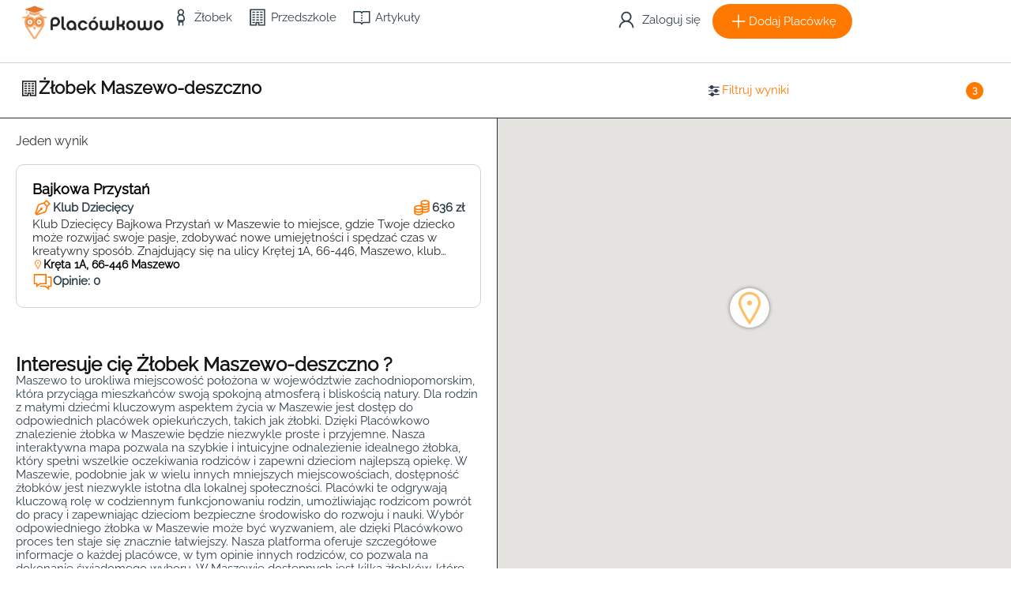

--- FILE ---
content_type: text/html; charset=UTF-8
request_url: https://placowkowo.pl/maszewo-deszczno/zlobek/
body_size: 101549
content:
<!DOCTYPE html>
<html class="no-js" lang="pl-PL" prefix="og: https://ogp.me/ns#">
	<head><meta charset="UTF-8"><script>if(navigator.userAgent.match(/MSIE|Internet Explorer/i)||navigator.userAgent.match(/Trident\/7\..*?rv:11/i)){var href=document.location.href;if(!href.match(/[?&]nowprocket/)){if(href.indexOf("?")==-1){if(href.indexOf("#")==-1){document.location.href=href+"?nowprocket=1"}else{document.location.href=href.replace("#","?nowprocket=1#")}}else{if(href.indexOf("#")==-1){document.location.href=href+"&nowprocket=1"}else{document.location.href=href.replace("#","&nowprocket=1#")}}}}</script><script>(()=>{class RocketLazyLoadScripts{constructor(){this.v="2.0.4",this.userEvents=["keydown","keyup","mousedown","mouseup","mousemove","mouseover","mouseout","touchmove","touchstart","touchend","touchcancel","wheel","click","dblclick","input"],this.attributeEvents=["onblur","onclick","oncontextmenu","ondblclick","onfocus","onmousedown","onmouseenter","onmouseleave","onmousemove","onmouseout","onmouseover","onmouseup","onmousewheel","onscroll","onsubmit"]}async t(){this.i(),this.o(),/iP(ad|hone)/.test(navigator.userAgent)&&this.h(),this.u(),this.l(this),this.m(),this.k(this),this.p(this),this._(),await Promise.all([this.R(),this.L()]),this.lastBreath=Date.now(),this.S(this),this.P(),this.D(),this.O(),this.M(),await this.C(this.delayedScripts.normal),await this.C(this.delayedScripts.defer),await this.C(this.delayedScripts.async),await this.T(),await this.F(),await this.j(),await this.A(),window.dispatchEvent(new Event("rocket-allScriptsLoaded")),this.everythingLoaded=!0,this.lastTouchEnd&&await new Promise(t=>setTimeout(t,500-Date.now()+this.lastTouchEnd)),this.I(),this.H(),this.U(),this.W()}i(){this.CSPIssue=sessionStorage.getItem("rocketCSPIssue"),document.addEventListener("securitypolicyviolation",t=>{this.CSPIssue||"script-src-elem"!==t.violatedDirective||"data"!==t.blockedURI||(this.CSPIssue=!0,sessionStorage.setItem("rocketCSPIssue",!0))},{isRocket:!0})}o(){window.addEventListener("pageshow",t=>{this.persisted=t.persisted,this.realWindowLoadedFired=!0},{isRocket:!0}),window.addEventListener("pagehide",()=>{this.onFirstUserAction=null},{isRocket:!0})}h(){let t;function e(e){t=e}window.addEventListener("touchstart",e,{isRocket:!0}),window.addEventListener("touchend",function i(o){o.changedTouches[0]&&t.changedTouches[0]&&Math.abs(o.changedTouches[0].pageX-t.changedTouches[0].pageX)<10&&Math.abs(o.changedTouches[0].pageY-t.changedTouches[0].pageY)<10&&o.timeStamp-t.timeStamp<200&&(window.removeEventListener("touchstart",e,{isRocket:!0}),window.removeEventListener("touchend",i,{isRocket:!0}),"INPUT"===o.target.tagName&&"text"===o.target.type||(o.target.dispatchEvent(new TouchEvent("touchend",{target:o.target,bubbles:!0})),o.target.dispatchEvent(new MouseEvent("mouseover",{target:o.target,bubbles:!0})),o.target.dispatchEvent(new PointerEvent("click",{target:o.target,bubbles:!0,cancelable:!0,detail:1,clientX:o.changedTouches[0].clientX,clientY:o.changedTouches[0].clientY})),event.preventDefault()))},{isRocket:!0})}q(t){this.userActionTriggered||("mousemove"!==t.type||this.firstMousemoveIgnored?"keyup"===t.type||"mouseover"===t.type||"mouseout"===t.type||(this.userActionTriggered=!0,this.onFirstUserAction&&this.onFirstUserAction()):this.firstMousemoveIgnored=!0),"click"===t.type&&t.preventDefault(),t.stopPropagation(),t.stopImmediatePropagation(),"touchstart"===this.lastEvent&&"touchend"===t.type&&(this.lastTouchEnd=Date.now()),"click"===t.type&&(this.lastTouchEnd=0),this.lastEvent=t.type,t.composedPath&&t.composedPath()[0].getRootNode()instanceof ShadowRoot&&(t.rocketTarget=t.composedPath()[0]),this.savedUserEvents.push(t)}u(){this.savedUserEvents=[],this.userEventHandler=this.q.bind(this),this.userEvents.forEach(t=>window.addEventListener(t,this.userEventHandler,{passive:!1,isRocket:!0})),document.addEventListener("visibilitychange",this.userEventHandler,{isRocket:!0})}U(){this.userEvents.forEach(t=>window.removeEventListener(t,this.userEventHandler,{passive:!1,isRocket:!0})),document.removeEventListener("visibilitychange",this.userEventHandler,{isRocket:!0}),this.savedUserEvents.forEach(t=>{(t.rocketTarget||t.target).dispatchEvent(new window[t.constructor.name](t.type,t))})}m(){const t="return false",e=Array.from(this.attributeEvents,t=>"data-rocket-"+t),i="["+this.attributeEvents.join("],[")+"]",o="[data-rocket-"+this.attributeEvents.join("],[data-rocket-")+"]",s=(e,i,o)=>{o&&o!==t&&(e.setAttribute("data-rocket-"+i,o),e["rocket"+i]=new Function("event",o),e.setAttribute(i,t))};new MutationObserver(t=>{for(const n of t)"attributes"===n.type&&(n.attributeName.startsWith("data-rocket-")||this.everythingLoaded?n.attributeName.startsWith("data-rocket-")&&this.everythingLoaded&&this.N(n.target,n.attributeName.substring(12)):s(n.target,n.attributeName,n.target.getAttribute(n.attributeName))),"childList"===n.type&&n.addedNodes.forEach(t=>{if(t.nodeType===Node.ELEMENT_NODE)if(this.everythingLoaded)for(const i of[t,...t.querySelectorAll(o)])for(const t of i.getAttributeNames())e.includes(t)&&this.N(i,t.substring(12));else for(const e of[t,...t.querySelectorAll(i)])for(const t of e.getAttributeNames())this.attributeEvents.includes(t)&&s(e,t,e.getAttribute(t))})}).observe(document,{subtree:!0,childList:!0,attributeFilter:[...this.attributeEvents,...e]})}I(){this.attributeEvents.forEach(t=>{document.querySelectorAll("[data-rocket-"+t+"]").forEach(e=>{this.N(e,t)})})}N(t,e){const i=t.getAttribute("data-rocket-"+e);i&&(t.setAttribute(e,i),t.removeAttribute("data-rocket-"+e))}k(t){Object.defineProperty(HTMLElement.prototype,"onclick",{get(){return this.rocketonclick||null},set(e){this.rocketonclick=e,this.setAttribute(t.everythingLoaded?"onclick":"data-rocket-onclick","this.rocketonclick(event)")}})}S(t){function e(e,i){let o=e[i];e[i]=null,Object.defineProperty(e,i,{get:()=>o,set(s){t.everythingLoaded?o=s:e["rocket"+i]=o=s}})}e(document,"onreadystatechange"),e(window,"onload"),e(window,"onpageshow");try{Object.defineProperty(document,"readyState",{get:()=>t.rocketReadyState,set(e){t.rocketReadyState=e},configurable:!0}),document.readyState="loading"}catch(t){console.log("WPRocket DJE readyState conflict, bypassing")}}l(t){this.originalAddEventListener=EventTarget.prototype.addEventListener,this.originalRemoveEventListener=EventTarget.prototype.removeEventListener,this.savedEventListeners=[],EventTarget.prototype.addEventListener=function(e,i,o){o&&o.isRocket||!t.B(e,this)&&!t.userEvents.includes(e)||t.B(e,this)&&!t.userActionTriggered||e.startsWith("rocket-")||t.everythingLoaded?t.originalAddEventListener.call(this,e,i,o):(t.savedEventListeners.push({target:this,remove:!1,type:e,func:i,options:o}),"mouseenter"!==e&&"mouseleave"!==e||t.originalAddEventListener.call(this,e,t.savedUserEvents.push,o))},EventTarget.prototype.removeEventListener=function(e,i,o){o&&o.isRocket||!t.B(e,this)&&!t.userEvents.includes(e)||t.B(e,this)&&!t.userActionTriggered||e.startsWith("rocket-")||t.everythingLoaded?t.originalRemoveEventListener.call(this,e,i,o):t.savedEventListeners.push({target:this,remove:!0,type:e,func:i,options:o})}}J(t,e){this.savedEventListeners=this.savedEventListeners.filter(i=>{let o=i.type,s=i.target||window;return e!==o||t!==s||(this.B(o,s)&&(i.type="rocket-"+o),this.$(i),!1)})}H(){EventTarget.prototype.addEventListener=this.originalAddEventListener,EventTarget.prototype.removeEventListener=this.originalRemoveEventListener,this.savedEventListeners.forEach(t=>this.$(t))}$(t){t.remove?this.originalRemoveEventListener.call(t.target,t.type,t.func,t.options):this.originalAddEventListener.call(t.target,t.type,t.func,t.options)}p(t){let e;function i(e){return t.everythingLoaded?e:e.split(" ").map(t=>"load"===t||t.startsWith("load.")?"rocket-jquery-load":t).join(" ")}function o(o){function s(e){const s=o.fn[e];o.fn[e]=o.fn.init.prototype[e]=function(){return this[0]===window&&t.userActionTriggered&&("string"==typeof arguments[0]||arguments[0]instanceof String?arguments[0]=i(arguments[0]):"object"==typeof arguments[0]&&Object.keys(arguments[0]).forEach(t=>{const e=arguments[0][t];delete arguments[0][t],arguments[0][i(t)]=e})),s.apply(this,arguments),this}}if(o&&o.fn&&!t.allJQueries.includes(o)){const e={DOMContentLoaded:[],"rocket-DOMContentLoaded":[]};for(const t in e)document.addEventListener(t,()=>{e[t].forEach(t=>t())},{isRocket:!0});o.fn.ready=o.fn.init.prototype.ready=function(i){function s(){parseInt(o.fn.jquery)>2?setTimeout(()=>i.bind(document)(o)):i.bind(document)(o)}return"function"==typeof i&&(t.realDomReadyFired?!t.userActionTriggered||t.fauxDomReadyFired?s():e["rocket-DOMContentLoaded"].push(s):e.DOMContentLoaded.push(s)),o([])},s("on"),s("one"),s("off"),t.allJQueries.push(o)}e=o}t.allJQueries=[],o(window.jQuery),Object.defineProperty(window,"jQuery",{get:()=>e,set(t){o(t)}})}P(){const t=new Map;document.write=document.writeln=function(e){const i=document.currentScript,o=document.createRange(),s=i.parentElement;let n=t.get(i);void 0===n&&(n=i.nextSibling,t.set(i,n));const c=document.createDocumentFragment();o.setStart(c,0),c.appendChild(o.createContextualFragment(e)),s.insertBefore(c,n)}}async R(){return new Promise(t=>{this.userActionTriggered?t():this.onFirstUserAction=t})}async L(){return new Promise(t=>{document.addEventListener("DOMContentLoaded",()=>{this.realDomReadyFired=!0,t()},{isRocket:!0})})}async j(){return this.realWindowLoadedFired?Promise.resolve():new Promise(t=>{window.addEventListener("load",t,{isRocket:!0})})}M(){this.pendingScripts=[];this.scriptsMutationObserver=new MutationObserver(t=>{for(const e of t)e.addedNodes.forEach(t=>{"SCRIPT"!==t.tagName||t.noModule||t.isWPRocket||this.pendingScripts.push({script:t,promise:new Promise(e=>{const i=()=>{const i=this.pendingScripts.findIndex(e=>e.script===t);i>=0&&this.pendingScripts.splice(i,1),e()};t.addEventListener("load",i,{isRocket:!0}),t.addEventListener("error",i,{isRocket:!0}),setTimeout(i,1e3)})})})}),this.scriptsMutationObserver.observe(document,{childList:!0,subtree:!0})}async F(){await this.X(),this.pendingScripts.length?(await this.pendingScripts[0].promise,await this.F()):this.scriptsMutationObserver.disconnect()}D(){this.delayedScripts={normal:[],async:[],defer:[]},document.querySelectorAll("script[type$=rocketlazyloadscript]").forEach(t=>{t.hasAttribute("data-rocket-src")?t.hasAttribute("async")&&!1!==t.async?this.delayedScripts.async.push(t):t.hasAttribute("defer")&&!1!==t.defer||"module"===t.getAttribute("data-rocket-type")?this.delayedScripts.defer.push(t):this.delayedScripts.normal.push(t):this.delayedScripts.normal.push(t)})}async _(){await this.L();let t=[];document.querySelectorAll("script[type$=rocketlazyloadscript][data-rocket-src]").forEach(e=>{let i=e.getAttribute("data-rocket-src");if(i&&!i.startsWith("data:")){i.startsWith("//")&&(i=location.protocol+i);try{const o=new URL(i).origin;o!==location.origin&&t.push({src:o,crossOrigin:e.crossOrigin||"module"===e.getAttribute("data-rocket-type")})}catch(t){}}}),t=[...new Map(t.map(t=>[JSON.stringify(t),t])).values()],this.Y(t,"preconnect")}async G(t){if(await this.K(),!0!==t.noModule||!("noModule"in HTMLScriptElement.prototype))return new Promise(e=>{let i;function o(){(i||t).setAttribute("data-rocket-status","executed"),e()}try{if(navigator.userAgent.includes("Firefox/")||""===navigator.vendor||this.CSPIssue)i=document.createElement("script"),[...t.attributes].forEach(t=>{let e=t.nodeName;"type"!==e&&("data-rocket-type"===e&&(e="type"),"data-rocket-src"===e&&(e="src"),i.setAttribute(e,t.nodeValue))}),t.text&&(i.text=t.text),t.nonce&&(i.nonce=t.nonce),i.hasAttribute("src")?(i.addEventListener("load",o,{isRocket:!0}),i.addEventListener("error",()=>{i.setAttribute("data-rocket-status","failed-network"),e()},{isRocket:!0}),setTimeout(()=>{i.isConnected||e()},1)):(i.text=t.text,o()),i.isWPRocket=!0,t.parentNode.replaceChild(i,t);else{const i=t.getAttribute("data-rocket-type"),s=t.getAttribute("data-rocket-src");i?(t.type=i,t.removeAttribute("data-rocket-type")):t.removeAttribute("type"),t.addEventListener("load",o,{isRocket:!0}),t.addEventListener("error",i=>{this.CSPIssue&&i.target.src.startsWith("data:")?(console.log("WPRocket: CSP fallback activated"),t.removeAttribute("src"),this.G(t).then(e)):(t.setAttribute("data-rocket-status","failed-network"),e())},{isRocket:!0}),s?(t.fetchPriority="high",t.removeAttribute("data-rocket-src"),t.src=s):t.src="data:text/javascript;base64,"+window.btoa(unescape(encodeURIComponent(t.text)))}}catch(i){t.setAttribute("data-rocket-status","failed-transform"),e()}});t.setAttribute("data-rocket-status","skipped")}async C(t){const e=t.shift();return e?(e.isConnected&&await this.G(e),this.C(t)):Promise.resolve()}O(){this.Y([...this.delayedScripts.normal,...this.delayedScripts.defer,...this.delayedScripts.async],"preload")}Y(t,e){this.trash=this.trash||[];let i=!0;var o=document.createDocumentFragment();t.forEach(t=>{const s=t.getAttribute&&t.getAttribute("data-rocket-src")||t.src;if(s&&!s.startsWith("data:")){const n=document.createElement("link");n.href=s,n.rel=e,"preconnect"!==e&&(n.as="script",n.fetchPriority=i?"high":"low"),t.getAttribute&&"module"===t.getAttribute("data-rocket-type")&&(n.crossOrigin=!0),t.crossOrigin&&(n.crossOrigin=t.crossOrigin),t.integrity&&(n.integrity=t.integrity),t.nonce&&(n.nonce=t.nonce),o.appendChild(n),this.trash.push(n),i=!1}}),document.head.appendChild(o)}W(){this.trash.forEach(t=>t.remove())}async T(){try{document.readyState="interactive"}catch(t){}this.fauxDomReadyFired=!0;try{await this.K(),this.J(document,"readystatechange"),document.dispatchEvent(new Event("rocket-readystatechange")),await this.K(),document.rocketonreadystatechange&&document.rocketonreadystatechange(),await this.K(),this.J(document,"DOMContentLoaded"),document.dispatchEvent(new Event("rocket-DOMContentLoaded")),await this.K(),this.J(window,"DOMContentLoaded"),window.dispatchEvent(new Event("rocket-DOMContentLoaded"))}catch(t){console.error(t)}}async A(){try{document.readyState="complete"}catch(t){}try{await this.K(),this.J(document,"readystatechange"),document.dispatchEvent(new Event("rocket-readystatechange")),await this.K(),document.rocketonreadystatechange&&document.rocketonreadystatechange(),await this.K(),this.J(window,"load"),window.dispatchEvent(new Event("rocket-load")),await this.K(),window.rocketonload&&window.rocketonload(),await this.K(),this.allJQueries.forEach(t=>t(window).trigger("rocket-jquery-load")),await this.K(),this.J(window,"pageshow");const t=new Event("rocket-pageshow");t.persisted=this.persisted,window.dispatchEvent(t),await this.K(),window.rocketonpageshow&&window.rocketonpageshow({persisted:this.persisted})}catch(t){console.error(t)}}async K(){Date.now()-this.lastBreath>45&&(await this.X(),this.lastBreath=Date.now())}async X(){return document.hidden?new Promise(t=>setTimeout(t)):new Promise(t=>requestAnimationFrame(t))}B(t,e){return e===document&&"readystatechange"===t||(e===document&&"DOMContentLoaded"===t||(e===window&&"DOMContentLoaded"===t||(e===window&&"load"===t||e===window&&"pageshow"===t)))}static run(){(new RocketLazyLoadScripts).t()}}RocketLazyLoadScripts.run()})();</script>
		<!-- Google Tag Manager -->
	<script type="rocketlazyloadscript">(function(w,d,s,l,i){w[l]=w[l]||[];w[l].push({'gtm.start':
	new Date().getTime(),event:'gtm.js'});var f=d.getElementsByTagName(s)[0],
	j=d.createElement(s),dl=l!='dataLayer'?'&l='+l:'';j.async=true;j.src=
	'https://www.googletagmanager.com/gtm.js?id='+i+dl;f.parentNode.insertBefore(j,f);
	})(window,document,'script','dataLayer','GTM-KZ6WTDX');</script>
	<!-- End Google Tag Manager -->
		
		
		<meta name="viewport" content="width=device-width, initial-scale=1.0, maximum-scale=6" />
		<link rel="profile" href="https://gmpg.org/xfn/11">
		<link rel="preload" href="https://placowkowo.pl/wp-content/uploads/2022/12/Raleway-Regular.woff2" as="font" type="font/woff2" crossorigin>
<!-- Optymalizacja wyszukiwarek według Rank Math PRO - https://rankmath.com/ -->
<title>Żłobek Maszewo-deszczno | Placówkowo</title>
<meta name="description" content="Szukasz żłobka w mieście Maszewo-deszczno? Świetnie! Dzięki naszej mapie znajdziesz wszystkie żłobki w tej okolicy. Sprawdź!"/>
<meta name="robots" content="follow, index, max-snippet:-1, max-video-preview:-1, max-image-preview:large"/>
<link rel="canonical" href="https://placowkowo.pl/maszewo-deszczno/zlobek/" />
<meta property="og:locale" content="pl_PL" />
<meta property="og:type" content="article" />
<meta property="og:title" content="Żłobek Maszewo-deszczno | Placówkowo" />
<meta property="og:description" content="Szukasz żłobka w mieście Maszewo-deszczno? Świetnie! Dzięki naszej mapie znajdziesz wszystkie żłobki w tej okolicy. Sprawdź!" />
<meta property="og:url" content="https://placowkowo.pl/maszewo-deszczno/zlobek/" />
<meta property="og:site_name" content="Placówkowo" />
<meta property="article:publisher" content="https://www.facebook.com/profile.php?id=100090809742681" />
<meta property="og:image" content="https://placowkowo.pl/wp-content/uploads/2023/02/Placowkowo.jpg" />
<meta property="og:image:secure_url" content="https://placowkowo.pl/wp-content/uploads/2023/02/Placowkowo.jpg" />
<meta property="og:image:width" content="1618" />
<meta property="og:image:height" content="771" />
<meta property="og:image:alt" content="Placówkowo" />
<meta property="og:image:type" content="image/jpeg" />
<meta name="twitter:card" content="summary_large_image" />
<meta name="twitter:title" content="Żłobek Maszewo-deszczno | Placówkowo" />
<meta name="twitter:description" content="Szukasz żłobka w mieście Maszewo-deszczno? Świetnie! Dzięki naszej mapie znajdziesz wszystkie żłobki w tej okolicy. Sprawdź!" />
<meta name="twitter:image" content="https://placowkowo.pl/wp-content/uploads/2023/02/Placowkowo.jpg" />
<meta name="twitter:label1" content="Elementy" />
<meta name="twitter:data1" content="1" />
<script type="application/ld+json" class="rank-math-schema-pro">{"@context":"https://schema.org","@graph":[{"@type":"Organization","@id":"https://placowkowo.pl/#organization","name":"Plac\u00f3wkowo","sameAs":["https://www.facebook.com/profile.php?id=100090809742681"]},{"@type":"WebSite","@id":"https://placowkowo.pl/#website","url":"https://placowkowo.pl","name":"Plac\u00f3wkowo","publisher":{"@id":"https://placowkowo.pl/#organization"},"inLanguage":"pl-PL"},{"@type":"CollectionPage","@id":"https://placowkowo.pl/maszewo-deszczno/zlobek/#webpage","url":"https://placowkowo.pl/maszewo-deszczno/zlobek/","name":"\u017b\u0142obek Maszewo-deszczno | Plac\u00f3wkowo","isPartOf":{"@id":"https://placowkowo.pl/#website"},"inLanguage":"pl-PL"}]}</script>
<!-- /Wtyczka Rank Math WordPress SEO -->

<link rel='dns-prefetch' href='//maps.googleapis.com' />

<link rel="alternate" type="application/rss+xml" title="Kanał Placówkowo &raquo; Maszewo-deszczno Miasto żłobek" href="https://placowkowo.pl/maszewo-deszczno/zlobek/feed/" />
<style id='wp-img-auto-sizes-contain-inline-css' type='text/css'>
img:is([sizes=auto i],[sizes^="auto," i]){contain-intrinsic-size:3000px 1500px}
/*# sourceURL=wp-img-auto-sizes-contain-inline-css */
</style>
<style id='cf-frontend-style-inline-css' type='text/css'>
@font-face {
	font-family: 'Raleway-Regular';
	font-weight: 400;
	font-display: swap;
	src: url('https://placowkowo.pl/wp-content/uploads/2022/12/Raleway-Regular.woff2') format('woff2');
}
/*# sourceURL=cf-frontend-style-inline-css */
</style>
<link rel='preload stylesheet' as='style' onload="this.onload=null;this.rel='stylesheet'" id='wp-block-library-css' href='https://placowkowo.pl/wp-includes/css/dist/block-library/style.min.css?ver=6.9' type='text/css' media='all' />
<style id='global-styles-inline-css' type='text/css'>
:root{--wp--preset--aspect-ratio--square: 1;--wp--preset--aspect-ratio--4-3: 4/3;--wp--preset--aspect-ratio--3-4: 3/4;--wp--preset--aspect-ratio--3-2: 3/2;--wp--preset--aspect-ratio--2-3: 2/3;--wp--preset--aspect-ratio--16-9: 16/9;--wp--preset--aspect-ratio--9-16: 9/16;--wp--preset--color--black: #000000;--wp--preset--color--cyan-bluish-gray: #abb8c3;--wp--preset--color--white: #ffffff;--wp--preset--color--pale-pink: #f78da7;--wp--preset--color--vivid-red: #cf2e2e;--wp--preset--color--luminous-vivid-orange: #ff6900;--wp--preset--color--luminous-vivid-amber: #fcb900;--wp--preset--color--light-green-cyan: #7bdcb5;--wp--preset--color--vivid-green-cyan: #00d084;--wp--preset--color--pale-cyan-blue: #8ed1fc;--wp--preset--color--vivid-cyan-blue: #0693e3;--wp--preset--color--vivid-purple: #9b51e0;--wp--preset--gradient--vivid-cyan-blue-to-vivid-purple: linear-gradient(135deg,rgb(6,147,227) 0%,rgb(155,81,224) 100%);--wp--preset--gradient--light-green-cyan-to-vivid-green-cyan: linear-gradient(135deg,rgb(122,220,180) 0%,rgb(0,208,130) 100%);--wp--preset--gradient--luminous-vivid-amber-to-luminous-vivid-orange: linear-gradient(135deg,rgb(252,185,0) 0%,rgb(255,105,0) 100%);--wp--preset--gradient--luminous-vivid-orange-to-vivid-red: linear-gradient(135deg,rgb(255,105,0) 0%,rgb(207,46,46) 100%);--wp--preset--gradient--very-light-gray-to-cyan-bluish-gray: linear-gradient(135deg,rgb(238,238,238) 0%,rgb(169,184,195) 100%);--wp--preset--gradient--cool-to-warm-spectrum: linear-gradient(135deg,rgb(74,234,220) 0%,rgb(151,120,209) 20%,rgb(207,42,186) 40%,rgb(238,44,130) 60%,rgb(251,105,98) 80%,rgb(254,248,76) 100%);--wp--preset--gradient--blush-light-purple: linear-gradient(135deg,rgb(255,206,236) 0%,rgb(152,150,240) 100%);--wp--preset--gradient--blush-bordeaux: linear-gradient(135deg,rgb(254,205,165) 0%,rgb(254,45,45) 50%,rgb(107,0,62) 100%);--wp--preset--gradient--luminous-dusk: linear-gradient(135deg,rgb(255,203,112) 0%,rgb(199,81,192) 50%,rgb(65,88,208) 100%);--wp--preset--gradient--pale-ocean: linear-gradient(135deg,rgb(255,245,203) 0%,rgb(182,227,212) 50%,rgb(51,167,181) 100%);--wp--preset--gradient--electric-grass: linear-gradient(135deg,rgb(202,248,128) 0%,rgb(113,206,126) 100%);--wp--preset--gradient--midnight: linear-gradient(135deg,rgb(2,3,129) 0%,rgb(40,116,252) 100%);--wp--preset--font-size--small: 13px;--wp--preset--font-size--medium: 20px;--wp--preset--font-size--large: 36px;--wp--preset--font-size--x-large: 42px;--wp--preset--spacing--20: 0.44rem;--wp--preset--spacing--30: 0.67rem;--wp--preset--spacing--40: 1rem;--wp--preset--spacing--50: 1.5rem;--wp--preset--spacing--60: 2.25rem;--wp--preset--spacing--70: 3.38rem;--wp--preset--spacing--80: 5.06rem;--wp--preset--shadow--natural: 6px 6px 9px rgba(0, 0, 0, 0.2);--wp--preset--shadow--deep: 12px 12px 50px rgba(0, 0, 0, 0.4);--wp--preset--shadow--sharp: 6px 6px 0px rgba(0, 0, 0, 0.2);--wp--preset--shadow--outlined: 6px 6px 0px -3px rgb(255, 255, 255), 6px 6px rgb(0, 0, 0);--wp--preset--shadow--crisp: 6px 6px 0px rgb(0, 0, 0);}:where(.is-layout-flex){gap: 0.5em;}:where(.is-layout-grid){gap: 0.5em;}body .is-layout-flex{display: flex;}.is-layout-flex{flex-wrap: wrap;align-items: center;}.is-layout-flex > :is(*, div){margin: 0;}body .is-layout-grid{display: grid;}.is-layout-grid > :is(*, div){margin: 0;}:where(.wp-block-columns.is-layout-flex){gap: 2em;}:where(.wp-block-columns.is-layout-grid){gap: 2em;}:where(.wp-block-post-template.is-layout-flex){gap: 1.25em;}:where(.wp-block-post-template.is-layout-grid){gap: 1.25em;}.has-black-color{color: var(--wp--preset--color--black) !important;}.has-cyan-bluish-gray-color{color: var(--wp--preset--color--cyan-bluish-gray) !important;}.has-white-color{color: var(--wp--preset--color--white) !important;}.has-pale-pink-color{color: var(--wp--preset--color--pale-pink) !important;}.has-vivid-red-color{color: var(--wp--preset--color--vivid-red) !important;}.has-luminous-vivid-orange-color{color: var(--wp--preset--color--luminous-vivid-orange) !important;}.has-luminous-vivid-amber-color{color: var(--wp--preset--color--luminous-vivid-amber) !important;}.has-light-green-cyan-color{color: var(--wp--preset--color--light-green-cyan) !important;}.has-vivid-green-cyan-color{color: var(--wp--preset--color--vivid-green-cyan) !important;}.has-pale-cyan-blue-color{color: var(--wp--preset--color--pale-cyan-blue) !important;}.has-vivid-cyan-blue-color{color: var(--wp--preset--color--vivid-cyan-blue) !important;}.has-vivid-purple-color{color: var(--wp--preset--color--vivid-purple) !important;}.has-black-background-color{background-color: var(--wp--preset--color--black) !important;}.has-cyan-bluish-gray-background-color{background-color: var(--wp--preset--color--cyan-bluish-gray) !important;}.has-white-background-color{background-color: var(--wp--preset--color--white) !important;}.has-pale-pink-background-color{background-color: var(--wp--preset--color--pale-pink) !important;}.has-vivid-red-background-color{background-color: var(--wp--preset--color--vivid-red) !important;}.has-luminous-vivid-orange-background-color{background-color: var(--wp--preset--color--luminous-vivid-orange) !important;}.has-luminous-vivid-amber-background-color{background-color: var(--wp--preset--color--luminous-vivid-amber) !important;}.has-light-green-cyan-background-color{background-color: var(--wp--preset--color--light-green-cyan) !important;}.has-vivid-green-cyan-background-color{background-color: var(--wp--preset--color--vivid-green-cyan) !important;}.has-pale-cyan-blue-background-color{background-color: var(--wp--preset--color--pale-cyan-blue) !important;}.has-vivid-cyan-blue-background-color{background-color: var(--wp--preset--color--vivid-cyan-blue) !important;}.has-vivid-purple-background-color{background-color: var(--wp--preset--color--vivid-purple) !important;}.has-black-border-color{border-color: var(--wp--preset--color--black) !important;}.has-cyan-bluish-gray-border-color{border-color: var(--wp--preset--color--cyan-bluish-gray) !important;}.has-white-border-color{border-color: var(--wp--preset--color--white) !important;}.has-pale-pink-border-color{border-color: var(--wp--preset--color--pale-pink) !important;}.has-vivid-red-border-color{border-color: var(--wp--preset--color--vivid-red) !important;}.has-luminous-vivid-orange-border-color{border-color: var(--wp--preset--color--luminous-vivid-orange) !important;}.has-luminous-vivid-amber-border-color{border-color: var(--wp--preset--color--luminous-vivid-amber) !important;}.has-light-green-cyan-border-color{border-color: var(--wp--preset--color--light-green-cyan) !important;}.has-vivid-green-cyan-border-color{border-color: var(--wp--preset--color--vivid-green-cyan) !important;}.has-pale-cyan-blue-border-color{border-color: var(--wp--preset--color--pale-cyan-blue) !important;}.has-vivid-cyan-blue-border-color{border-color: var(--wp--preset--color--vivid-cyan-blue) !important;}.has-vivid-purple-border-color{border-color: var(--wp--preset--color--vivid-purple) !important;}.has-vivid-cyan-blue-to-vivid-purple-gradient-background{background: var(--wp--preset--gradient--vivid-cyan-blue-to-vivid-purple) !important;}.has-light-green-cyan-to-vivid-green-cyan-gradient-background{background: var(--wp--preset--gradient--light-green-cyan-to-vivid-green-cyan) !important;}.has-luminous-vivid-amber-to-luminous-vivid-orange-gradient-background{background: var(--wp--preset--gradient--luminous-vivid-amber-to-luminous-vivid-orange) !important;}.has-luminous-vivid-orange-to-vivid-red-gradient-background{background: var(--wp--preset--gradient--luminous-vivid-orange-to-vivid-red) !important;}.has-very-light-gray-to-cyan-bluish-gray-gradient-background{background: var(--wp--preset--gradient--very-light-gray-to-cyan-bluish-gray) !important;}.has-cool-to-warm-spectrum-gradient-background{background: var(--wp--preset--gradient--cool-to-warm-spectrum) !important;}.has-blush-light-purple-gradient-background{background: var(--wp--preset--gradient--blush-light-purple) !important;}.has-blush-bordeaux-gradient-background{background: var(--wp--preset--gradient--blush-bordeaux) !important;}.has-luminous-dusk-gradient-background{background: var(--wp--preset--gradient--luminous-dusk) !important;}.has-pale-ocean-gradient-background{background: var(--wp--preset--gradient--pale-ocean) !important;}.has-electric-grass-gradient-background{background: var(--wp--preset--gradient--electric-grass) !important;}.has-midnight-gradient-background{background: var(--wp--preset--gradient--midnight) !important;}.has-small-font-size{font-size: var(--wp--preset--font-size--small) !important;}.has-medium-font-size{font-size: var(--wp--preset--font-size--medium) !important;}.has-large-font-size{font-size: var(--wp--preset--font-size--large) !important;}.has-x-large-font-size{font-size: var(--wp--preset--font-size--x-large) !important;}
:where(.wp-block-post-template.is-layout-flex){gap: 1.25em;}:where(.wp-block-post-template.is-layout-grid){gap: 1.25em;}
:where(.wp-block-term-template.is-layout-flex){gap: 1.25em;}:where(.wp-block-term-template.is-layout-grid){gap: 1.25em;}
:where(.wp-block-columns.is-layout-flex){gap: 2em;}:where(.wp-block-columns.is-layout-grid){gap: 2em;}
:root :where(.wp-block-pullquote){font-size: 1.5em;line-height: 1.6;}
/*# sourceURL=global-styles-inline-css */
</style>
<link data-minify="1" rel='stylesheet' id='st-trigger-button-style-css' href='https://placowkowo.pl/wp-content/cache/min/1/wp-content/plugins/suretriggers/assets/css/st-trigger-button.css?ver=1769698726' type='text/css' media='all' />
<link rel='stylesheet' id='cmplz-general-css' href='https://placowkowo.pl/wp-content/plugins/complianz-gdpr-premium/assets/css/cookieblocker.min.css?ver=1762556895' type='text/css' media='all' />
<link rel='stylesheet' id='parent-style-css' href='https://placowkowo.pl/wp-content/themes/voxel/style.css?ver=6.9' type='text/css' media='all' />
<link data-minify="1" rel='stylesheet' id='vx:commons.css-css' href='https://placowkowo.pl/wp-content/cache/min/1/wp-content/themes/voxel/assets/dist/commons.css?ver=1769698726' type='text/css' media='all' />
<link rel='stylesheet' id='elementor-frontend-css' href='https://placowkowo.pl/wp-content/plugins/elementor/assets/css/frontend.min.css?ver=3.34.4' type='text/css' media='all' />
<link rel='stylesheet' id='elementor-post-18-css' href='https://placowkowo.pl/wp-content/uploads/elementor/css/post-18.css?ver=1769698607' type='text/css' media='all' />
<link rel='stylesheet' id='widget-heading-css' href='https://placowkowo.pl/wp-content/plugins/elementor/assets/css/widget-heading.min.css?ver=3.34.4' type='text/css' media='all' />
<link data-minify="1" rel='stylesheet' id='vx:forms.css-css' href='https://placowkowo.pl/wp-content/cache/min/1/wp-content/themes/voxel/assets/dist/forms.css?ver=1769698726' type='text/css' media='all' />
<link data-minify="1" rel='stylesheet' id='vx:post-feed.css-css' href='https://placowkowo.pl/wp-content/cache/min/1/wp-content/themes/voxel/assets/dist/post-feed.css?ver=1769698726' type='text/css' media='all' />
<link data-minify="1" rel='stylesheet' id='vx:map.css-css' href='https://placowkowo.pl/wp-content/cache/min/1/wp-content/themes/voxel/assets/dist/map.css?ver=1769698727' type='text/css' media='all' />
<link rel='stylesheet' id='elementor-post-26425-css' href='https://placowkowo.pl/wp-content/uploads/elementor/css/post-26425.css?ver=1769698726' type='text/css' media='all' />
<script type="text/javascript" src="https://placowkowo.pl/wp-includes/js/jquery/jquery.min.js?ver=3.7.1" id="jquery-core-js" data-rocket-defer defer></script>
<link rel="https://api.w.org/" href="https://placowkowo.pl/wp-json/" /><link rel="EditURI" type="application/rsd+xml" title="RSD" href="https://placowkowo.pl/xmlrpc.php?rsd" />
<meta name="generator" content="WordPress 6.9" />
			<style>.cmplz-hidden {
					display: none !important;
				}</style><style type="text/css">
	@media screen and (max-width: 767px) { .vx-hidden-mobile { display: none !important; } }
	@media screen and (min-width: 768px) and (max-width: 1024px) { .vx-hidden-tablet { display: none !important; } }
	@media screen and (min-width: 1025px) { .vx-hidden-desktop { display: none !important; } }
</style><script type="text/javascript">var Voxel_Config = {"ajax_url":"https:\/\/placowkowo.pl\/?vx=1","is_logged_in":false,"current_user_id":0,"login_url":"https:\/\/placowkowo.pl\/auth-2\/","register_url":"https:\/\/placowkowo.pl\/auth-2\/?register","is_rtl":false,"l10n":{"ajaxError":"By\u0142 problem. Prosz\u0119 spr\u00f3buj ponownie.","confirmAction":"Czy na pewno chcesz kontynuowa\u0107 t\u0119 akcj\u0119?","accountRequired":"Do wykonania tej czynno\u015bci wymagane jest konto","login":"Zaloguj sie","register":"Rejestracja","yes":"Tak","no":"NIE","copied":"Skopiowane do schowka","positionFail":"Nie mo\u017cna okre\u015bli\u0107 Twojej lokalizacji.","addressFail":"Nie uda\u0142o si\u0119 ustali\u0107 Twojego adresu.","view_cart":"Wy\u015bwietl koszyk","added_to_cart":"Tw\u00f3j produkt zosta\u0142 dodany do koszyka.","months":["Stycze\u0144","Luty","Marsz","Kwiecie\u0144","M\u00f3c","Czerwiec","Lipiec","Sierpie\u0144","Wrzesie\u0144","Pa\u017adziernik","Listopad","Grudzie\u0144"],"weekdays":["Niedziela","Poniedzia\u0142ek","Wtorek","\u015aroda","Czwartek","Pi\u0105tek","Sobota"],"weekdaysShort":["niedz","pon","wt","Po\u015blubi\u0107","czw","pi\u0105tek","sob"]},"locale":"pl_PL","currency":"PLN","maps":{"provider":"google_maps","default_lat":42.5,"default_lng":21},"google_maps":{"skin":[{"featureType":"administrative","elementType":"geometry","stylers":[{"visibility":"off"}]},{"featureType":"poi","stylers":[{"visibility":"off"}]},{"featureType":"road","elementType":"labels.icon","stylers":[{"visibility":"off"}]},{"featureType":"transit","stylers":[{"visibility":"off"}]}],"mapTypeId":"roadmap","mapTypeControl":false,"streetViewControl":false,"handle":"vx:google-maps.js-js","logo_url":"https:\/\/placowkowo.pl\/wp-content\/themes\/voxel\/app\/modules\/google-maps\/assets\/google-maps-logo.svg"}};</script><meta name="generator" content="Elementor 3.34.4; features: e_font_icon_svg; settings: css_print_method-external, google_font-disabled, font_display-swap">
			<style>
				.e-con.e-parent:nth-of-type(n+4):not(.e-lazyloaded):not(.e-no-lazyload),
				.e-con.e-parent:nth-of-type(n+4):not(.e-lazyloaded):not(.e-no-lazyload) * {
					background-image: none !important;
				}
				@media screen and (max-height: 1024px) {
					.e-con.e-parent:nth-of-type(n+3):not(.e-lazyloaded):not(.e-no-lazyload),
					.e-con.e-parent:nth-of-type(n+3):not(.e-lazyloaded):not(.e-no-lazyload) * {
						background-image: none !important;
					}
				}
				@media screen and (max-height: 640px) {
					.e-con.e-parent:nth-of-type(n+2):not(.e-lazyloaded):not(.e-no-lazyload),
					.e-con.e-parent:nth-of-type(n+2):not(.e-lazyloaded):not(.e-no-lazyload) * {
						background-image: none !important;
					}
				}
			</style>
			<link rel="icon" href="https://placowkowo.pl/wp-content/uploads/2022/08/Placowkowo-150x150.jpg" sizes="32x32" />
<link rel="icon" href="https://placowkowo.pl/wp-content/uploads/2022/08/Placowkowo-300x300.jpg" sizes="192x192" />
<link rel="apple-touch-icon" href="https://placowkowo.pl/wp-content/uploads/2022/08/Placowkowo-300x300.jpg" />
<meta name="msapplication-TileImage" content="https://placowkowo.pl/wp-content/uploads/2022/08/Placowkowo-300x300.jpg" />
		<style type="text/css" id="wp-custom-css">
			@font-face { font-family: Arial; font-display: swap; }		</style>
		<noscript><style id="rocket-lazyload-nojs-css">.rll-youtube-player, [data-lazy-src]{display:none !important;}</style></noscript>	<style id="wpr-lazyload-bg-container"></style><style id="wpr-lazyload-bg-exclusion"></style>
<noscript>
<style id="wpr-lazyload-bg-nostyle"></style>
</noscript>
<script type="application/javascript">const rocket_pairs = []; const rocket_excluded_pairs = [];</script><meta name="generator" content="WP Rocket 3.20.3" data-wpr-features="wpr_lazyload_css_bg_img wpr_delay_js wpr_defer_js wpr_minify_js wpr_lazyload_images wpr_lazyload_iframes wpr_image_dimensions wpr_minify_css wpr_desktop" /></head>
	<body data-cmplz=2 class="archive tax-miasto_zlobek term-maszewo-deszczno term-1541 wp-embed-responsive wp-theme-voxel wp-child-theme-voxel-child elementor-default elementor-kit-18">		<script type="text/html" id="voxel-popup-template">
	<div class="elementor vx-popup" :class="'elementor-'+$root.post_id">
		<div class="ts-popup-root elementor-element" :class="'elementor-element-'+$root.widget_id+'-wrap'" v-cloak>
			<div class="ts-form elementor-element" :class="'elementor-element-'+$root.widget_id" :style="styles" ref="popup">
				<div class="ts-field-popup-container">
					<div class="ts-field-popup triggers-blur" ref="popup-box">
						<div class="ts-popup-content-wrapper min-scroll">
							<slot></slot>
						</div>
						<slot name="controller">
							<div class="ts-popup-controller" :class="controllerClass" v-if="showSave || showClear">
								<ul class="flexify simplify-ul">
									<li class="flexify ts-popup-close">
										<a @click.prevent="$emit('blur')" href="#" class="ts-icon-btn" role="button">
											<svg width="80" height="80" viewBox="0 0 24 24" fill="none" xmlns="http://www.w3.org/2000/svg" transform="rotate(0 0 0)"><path d="M5.9545 5.95548C6.39384 5.51614 7.10616 5.51614 7.5455 5.95548L11.999 10.409L16.4524 5.95561C16.8918 5.51627 17.6041 5.51627 18.0434 5.95561C18.4827 6.39495 18.4827 7.10726 18.0434 7.5466L13.59 12L18.0434 16.4534C18.4827 16.8927 18.4827 17.605 18.0434 18.0444C17.6041 18.4837 16.8918 18.4837 16.4524 18.0444L11.999 13.591L7.5455 18.0445C7.10616 18.4839 6.39384 18.4839 5.9545 18.0445C5.51517 17.6052 5.51516 16.8929 5.9545 16.4535L10.408 12L5.9545 7.54647C5.51516 7.10713 5.51517 6.39482 5.9545 5.95548Z" fill="#343C54"/></svg>										</a>
									</li>

									<li class="flexify hide-d" @click.prevent="$emit('clear')">
										<a v-if="showClear && showClearMobile" href="#" class="ts-icon-btn">
											<!-- {{ clearLabel || 'Clear' }} -->
											<svg width="80" height="80" viewBox="0 0 25 24" fill="none" xmlns="http://www.w3.org/2000/svg" transform="rotate(0 0 0)"><path d="M21.6009 10.4593C22.001 10.3521 22.2384 9.94088 22.1312 9.54078C21.59 7.52089 20.3974 5.73603 18.7384 4.46302C17.0793 3.19001 15.0466 2.5 12.9555 2.5C10.8644 2.5 8.83164 3.19001 7.17262 4.46302C6.12405 5.26762 5.26179 6.2767 4.63257 7.42036L2.86504 6.92617C2.76093 6.89707 2.65423 6.89133 2.55153 6.9068C2.46222 6.91962 2.37374 6.94889 2.29039 6.99582C1.92945 7.19903 1.80158 7.65636 2.00479 8.0173L3.73942 11.0983C3.83701 11.2717 3.99946 11.3991 4.19104 11.4527C4.30333 11.4841 4.42023 11.4886 4.53266 11.4673C4.61373 11.4524 4.69254 11.4242 4.7657 11.383L7.84641 9.64831C8.11073 9.49948 8.25936 9.20608 8.22302 8.90493C8.18668 8.60378 7.9725 8.35417 7.68037 8.27249L6.1241 7.83737C6.6343 6.99996 7.29751 6.2579 8.08577 5.65305C9.48282 4.58106 11.1946 4 12.9555 4C14.7164 4 16.4282 4.58106 17.8252 5.65305C19.2223 6.72504 20.2266 8.22807 20.6823 9.92901C20.7895 10.3291 21.2008 10.5665 21.6009 10.4593Z" fill="#343C54"/><path d="M4.30739 13.5387C3.90729 13.6459 3.66985 14.0572 3.77706 14.4573C4.31829 16.4771 5.51089 18.262 7.16991 19.535C8.82892 20.808 10.8616 21.498 12.9528 21.498C15.0439 21.498 17.0766 20.808 18.7356 19.535C19.7859 18.7291 20.6493 17.7181 21.2787 16.5722L23.0083 17.0557C23.1218 17.0961 23.2447 17.1091 23.3661 17.0917C23.5554 17.0658 23.7319 16.968 23.8546 16.8116C24.0419 16.573 24.0669 16.245 23.9181 15.9807L22.1835 12.8996C22.0859 12.7263 21.9234 12.5988 21.7319 12.5453C21.64 12.5196 21.5451 12.5119 21.4521 12.5216C21.3493 12.5317 21.2488 12.5629 21.1571 12.6146L18.0764 14.3493C17.7155 14.5525 17.5876 15.0099 17.7909 15.3708C17.9016 15.5675 18.0879 15.695 18.2929 15.7373L19.7875 16.1552C19.2768 16.9949 18.6125 17.7388 17.8225 18.345C16.4255 19.417 14.7137 19.998 12.9528 19.998C11.1918 19.998 9.4801 19.417 8.08305 18.345C6.686 17.273 5.68171 15.77 5.22595 14.069C5.11874 13.6689 4.70749 13.4315 4.30739 13.5387Z" fill="#343C54"/></svg>										</a>
									</li>
									<li class="flexify hide-m" @click.prevent="$emit('clear')">
										<a v-if="showClear" href="#" class="ts-btn ts-btn-1">
											{{ clearLabel || "Wyczy\u015b\u0107" }}
										</a>
									</li>
									<slot name="custom-actions"></slot>
									<li class="flexify">
										<a v-if="showSave" href="#" class="ts-btn ts-btn-2" @click.prevent="$emit('save')">
											{{ saveLabel || "Zapisz" }}
											<div class="ts-loader-wrapper">
												<span class="ts-loader"></span>
											</div>
										</a>
									</li>

								</ul>
							</div>
							<div v-else-if="showClose" class="ts-popup-controller hide-d" :class="controllerClass">
								<ul class="flexify simplify-ul">
									<li class="flexify ts-popup-close">
										<a @click.prevent="$emit('blur')" href="#" class="ts-icon-btn" role="button">
											<svg width="80" height="80" viewBox="0 0 24 24" fill="none" xmlns="http://www.w3.org/2000/svg" transform="rotate(0 0 0)"><path d="M5.9545 5.95548C6.39384 5.51614 7.10616 5.51614 7.5455 5.95548L11.999 10.409L16.4524 5.95561C16.8918 5.51627 17.6041 5.51627 18.0434 5.95561C18.4827 6.39495 18.4827 7.10726 18.0434 7.5466L13.59 12L18.0434 16.4534C18.4827 16.8927 18.4827 17.605 18.0434 18.0444C17.6041 18.4837 16.8918 18.4837 16.4524 18.0444L11.999 13.591L7.5455 18.0445C7.10616 18.4839 6.39384 18.4839 5.9545 18.0445C5.51517 17.6052 5.51516 16.8929 5.9545 16.4535L10.408 12L5.9545 7.54647C5.51516 7.10713 5.51517 6.39482 5.9545 5.95548Z" fill="#343C54"/></svg>										</a>
									</li>
								</ul>
							</div>
						</slot>
					</div>
				</div>
			</div>
		</div>
	</div>
</script>
		<script type="text/html" id="voxel-form-group-template">
	<component :is="tag" :class="{'ts-form-group': defaultClass}">
		<slot name="trigger"></slot>
		<teleport to="body">
			<transition name="form-popup">
				<form-popup
					ref="popup"
					v-if="$root.activePopup === popupKey"
					:class="wrapperClass"
					:controller-class="controllerClass"
					:target="popupTarget"
					:show-save="showSave"
					:show-clear="showClear"
					:show-clear-mobile="showClearMobile"
					:show-close="showClose"
					:save-label="saveLabel"
					:clear-label="clearLabel"
					:prevent-blur="preventBlur"
					@blur="onPopupBlur"
					@save="$emit('save', this);"
					@clear="$emit('clear', this);"
				>
					<slot name="popup"></slot>
					<template #controller>
						<slot name="controller"></slot>
					</template>
					<template #custom-actions>
						<slot name="custom-actions"></slot>
					</template>
				</form-popup>
			</transition>
		</teleport>
	</component>
</script>
<link rel='stylesheet' id='elementor-post-213-css' href='https://placowkowo.pl/wp-content/uploads/elementor/css/post-213.css?ver=1769698607' type='text/css' media='all' />
<link rel='stylesheet' id='widget-image-css' href='https://placowkowo.pl/wp-content/plugins/elementor/assets/css/widget-image.min.css?ver=3.34.4' type='text/css' media='all' />
		<div data-rocket-location-hash="d6c409ccd67fa2f8a4c8fc7274785f47" data-elementor-type="container" data-elementor-id="213" class="elementor elementor-213">
				<div class="elementor-element elementor-element-2a2e7c50 e-con-full e-flex e-con e-parent" data-id="2a2e7c50" data-element_type="container" id="header-top" data-settings="{&quot;background_background&quot;:&quot;classic&quot;}">
		<div data-rocket-location-hash="16e4656601a94454854da35780bf25ee" class="elementor-element elementor-element-713d68fa e-con-full e-flex e-con e-child" data-id="713d68fa" data-element_type="container">
				<div class="elementor-element elementor-element-2b84596 elementor-widget elementor-widget-image" data-id="2b84596" data-element_type="widget" data-widget_type="image.default">
																<a href="https://placowkowo.pl/">
							<img width="250" height="65" src="data:image/svg+xml,%3Csvg%20xmlns='http://www.w3.org/2000/svg'%20viewBox='0%200%20250%2065'%3E%3C/svg%3E" class="attachment-medium size-medium wp-image-19820" alt="" data-lazy-src="https://placowkowo.pl/wp-content/uploads/2022/08/placowkowo-logo.png" /><noscript><img loading="lazy" width="250" height="65" src="https://placowkowo.pl/wp-content/uploads/2022/08/placowkowo-logo.png" class="attachment-medium size-medium wp-image-19820" alt="" /></noscript>								</a>
															</div>
				<div class="elementor-element elementor-element-292d9b3 elementor-hidden-tablet elementor-hidden-mobile elementor-widget__width-inherit elementor-widget elementor-widget-ts-navbar" data-id="292d9b3" data-element_type="widget" data-widget_type="ts-navbar.default">
					
	<nav class="ts-nav-menu ts-wp-menu ">
					<ul id="menu-menu-1" class="ts-nav ts-nav-horizontal flexify simplify-ul min-scroll min-scroll-h">		<li class="ts-popup-component ts-mobile-menu">
			<button 
				type="button"
				class="ts-item-link" 
				ref="target" 
				@click.prevent 
				@mousedown="active = true"
				@keydown.enter.prevent="active = true"
				@keydown.space.prevent="active = true"
				aria-haspopup="true"
				aria-expanded="false"
				aria-label="Menu"
			>
				<div class="ts-item-icon flexify">
					<svg width="80" height="80" viewBox="0 0 25 24" xmlns="http://www.w3.org/2000/svg" transform="rotate(0 0 0)"><path d="M3.5625 6C3.5625 5.58579 3.89829 5.25 4.3125 5.25H20.3125C20.7267 5.25 21.0625 5.58579 21.0625 6C21.0625 6.41421 20.7267 6.75 20.3125 6.75L4.3125 6.75C3.89829 6.75 3.5625 6.41422 3.5625 6Z"/><path d="M3.5625 18C3.5625 17.5858 3.89829 17.25 4.3125 17.25L20.3125 17.25C20.7267 17.25 21.0625 17.5858 21.0625 18C21.0625 18.4142 20.7267 18.75 20.3125 18.75L4.3125 18.75C3.89829 18.75 3.5625 18.4142 3.5625 18Z"/><path d="M4.3125 11.25C3.89829 11.25 3.5625 11.5858 3.5625 12C3.5625 12.4142 3.89829 12.75 4.3125 12.75L20.3125 12.75C20.7267 12.75 21.0625 12.4142 21.0625 12C21.0625 11.5858 20.7267 11.25 20.3125 11.25L4.3125 11.25Z"/></svg>				</div>
									<span>Menu</span>
				
			    <popup v-cloak>
			    	<div class="ts-popup-head flexify hide-d">
						<div class="ts-popup-name flexify">
							<svg width="80" height="80" viewBox="0 0 25 24" xmlns="http://www.w3.org/2000/svg" transform="rotate(0 0 0)"><path d="M3.5625 6C3.5625 5.58579 3.89829 5.25 4.3125 5.25H20.3125C20.7267 5.25 21.0625 5.58579 21.0625 6C21.0625 6.41421 20.7267 6.75 20.3125 6.75L4.3125 6.75C3.89829 6.75 3.5625 6.41422 3.5625 6Z"/><path d="M3.5625 18C3.5625 17.5858 3.89829 17.25 4.3125 17.25L20.3125 17.25C20.7267 17.25 21.0625 17.5858 21.0625 18C21.0625 18.4142 20.7267 18.75 20.3125 18.75L4.3125 18.75C3.89829 18.75 3.5625 18.4142 3.5625 18Z"/><path d="M4.3125 11.25C3.89829 11.25 3.5625 11.5858 3.5625 12C3.5625 12.4142 3.89829 12.75 4.3125 12.75L20.3125 12.75C20.7267 12.75 21.0625 12.4142 21.0625 12C21.0625 11.5858 20.7267 11.25 20.3125 11.25L4.3125 11.25Z"/></svg>							<span>Menu</span>
						</div>

						<ul class="flexify simplify-ul">
							<li class="flexify ts-popup-close">
								<a role="button" @click.prevent="$root.active = false" href="#" class="ts-icon-btn">
									<svg width="80" height="80" viewBox="0 0 24 24" fill="none" xmlns="http://www.w3.org/2000/svg" transform="rotate(0 0 0)"><path d="M5.9545 5.95548C6.39384 5.51614 7.10616 5.51614 7.5455 5.95548L11.999 10.409L16.4524 5.95561C16.8918 5.51627 17.6041 5.51627 18.0434 5.95561C18.4827 6.39495 18.4827 7.10726 18.0434 7.5466L13.59 12L18.0434 16.4534C18.4827 16.8927 18.4827 17.605 18.0434 18.0444C17.6041 18.4837 16.8918 18.4837 16.4524 18.0444L11.999 13.591L7.5455 18.0445C7.10616 18.4839 6.39384 18.4839 5.9545 18.0445C5.51517 17.6052 5.51516 16.8929 5.9545 16.4535L10.408 12L5.9545 7.54647C5.51516 7.10713 5.51517 6.39482 5.9545 5.95548Z" fill="#343C54"/></svg>								</a>
							</li>
						</ul>
					</div>
					<transition-group :name="'slide-from-'+slide_from" tag="div" class="ts-term-dropdown ts-md-group ts-multilevel-dropdown" @before-enter="beforeEnter" @before-leave="beforeLeave">
						<ul class="simplify-ul ts-term-dropdown-list sub-menu" key="main" v-show="screen === 'main'"><li id="menu-item-434" class="menu-item menu-item-type-custom menu-item-object-custom menu-item-434"><a  href="https://placowkowo.pl/zlobek/" class="flexify"><div class="ts-term-icon"><svg xmlns="http://www.w3.org/2000/svg" viewBox="0 0 32 32"><path d="M 16 3 C 13.25 3 11 5.25 11 8 C 11 9.570313 11.765625 10.957031 12.90625 11.875 C 11.175781 12.929688 10 14.832031 10 17 L 10 20.40625 L 10.28125 20.71875 L 12 22.4375 L 12 29 L 14 29 L 14 24 L 18 24 L 18 29 L 20 29 L 20 22.4375 L 21.71875 20.71875 L 22 20.40625 L 22 17 C 22 14.832031 20.824219 12.929688 19.09375 11.875 C 20.234375 10.957031 21 9.570313 21 8 C 21 5.25 18.75 3 16 3 Z M 16 5 C 17.667969 5 19 6.332031 19 8 C 19 9.667969 17.667969 11 16 11 C 14.332031 11 13 9.667969 13 8 C 13 6.332031 14.332031 5 16 5 Z M 16 13 C 18.21875 13 20 14.78125 20 17 L 20 19.5625 L 19.5625 20 L 12.4375 20 L 12 19.5625 L 12 17 C 12 14.78125 13.78125 13 16 13 Z"></path></svg></div><span>Żłobek</span></a></li><li id="menu-item-474" class="menu-item menu-item-type-custom menu-item-object-custom menu-item-474"><a  href="https://placowkowo.pl/przedszkole/" class="flexify"><div class="ts-term-icon"><svg xmlns="http://www.w3.org/2000/svg" viewBox="0 0 32 32"><path d="M 4 3 L 4 29 L 15 29 L 15 25 L 17 25 L 17 29 L 28 29 L 28 3 Z M 6 5 L 26 5 L 26 27 L 19 27 L 19 23 L 13 23 L 13 27 L 6 27 Z M 8 7 L 8 9 L 12 9 L 12 7 Z M 14 7 L 14 9 L 18 9 L 18 7 Z M 20 7 L 20 9 L 24 9 L 24 7 Z M 8 11 L 8 13 L 12 13 L 12 11 Z M 14 11 L 14 13 L 18 13 L 18 11 Z M 20 11 L 20 13 L 24 13 L 24 11 Z M 8 15 L 8 17 L 12 17 L 12 15 Z M 14 15 L 14 17 L 18 17 L 18 15 Z M 20 15 L 20 17 L 24 17 L 24 15 Z M 8 19 L 8 21 L 12 21 L 12 19 Z M 14 19 L 14 21 L 18 21 L 18 19 Z M 20 19 L 20 21 L 24 21 L 24 19 Z M 8 23 L 8 25 L 12 25 L 12 23 Z M 20 23 L 20 25 L 24 25 L 24 23 Z"></path></svg></div><span>Przedszkole</span></a></li><li id="menu-item-4215" class="menu-item menu-item-type-post_type menu-item-object-page current_page_parent menu-item-4215"><a  href="https://placowkowo.pl/artykuly/" class="flexify"><div class="ts-term-icon"><svg xmlns="http://www.w3.org/2000/svg" viewBox="0 0 32 32"><path d="M 3 6 L 3 25 L 13 25 C 14.101563 25 15 25.898438 15 27 L 17 27 C 17 25.898438 17.898438 25 19 25 L 29 25 L 29 6 L 19 6 C 17.808594 6 16.734375 6.527344 16 7.359375 C 15.265625 6.527344 14.191406 6 13 6 Z M 5 8 L 13 8 C 14.101563 8 15 8.898438 15 10 L 17 10 C 17 8.898438 17.898438 8 19 8 L 27 8 L 27 23 L 19 23 C 17.808594 23 16.734375 23.527344 16 24.359375 C 15.265625 23.527344 14.191406 23 13 23 L 5 23 Z M 15 12 L 15 14 L 17 14 L 17 12 Z M 15 16 L 15 18 L 17 18 L 17 16 Z M 15 20 L 15 22 L 17 22 L 17 20 Z"></path></svg></div><span>Artykuły</span></a></li></ul>					</transition-group>
			    </popup>
			</button>
		</li>
		<li class="menu-item menu-item-type-custom menu-item-object-custom menu-item-434" ><a  href="https://placowkowo.pl/zlobek/" class="ts-item-link"><div class="ts-item-icon flexify"><svg xmlns="http://www.w3.org/2000/svg" viewBox="0 0 32 32"><path d="M 16 3 C 13.25 3 11 5.25 11 8 C 11 9.570313 11.765625 10.957031 12.90625 11.875 C 11.175781 12.929688 10 14.832031 10 17 L 10 20.40625 L 10.28125 20.71875 L 12 22.4375 L 12 29 L 14 29 L 14 24 L 18 24 L 18 29 L 20 29 L 20 22.4375 L 21.71875 20.71875 L 22 20.40625 L 22 17 C 22 14.832031 20.824219 12.929688 19.09375 11.875 C 20.234375 10.957031 21 9.570313 21 8 C 21 5.25 18.75 3 16 3 Z M 16 5 C 17.667969 5 19 6.332031 19 8 C 19 9.667969 17.667969 11 16 11 C 14.332031 11 13 9.667969 13 8 C 13 6.332031 14.332031 5 16 5 Z M 16 13 C 18.21875 13 20 14.78125 20 17 L 20 19.5625 L 19.5625 20 L 12.4375 20 L 12 19.5625 L 12 17 C 12 14.78125 13.78125 13 16 13 Z"></path></svg></div><span>Żłobek</span></a></li><li class="menu-item menu-item-type-custom menu-item-object-custom menu-item-474" ><a  href="https://placowkowo.pl/przedszkole/" class="ts-item-link"><div class="ts-item-icon flexify"><svg xmlns="http://www.w3.org/2000/svg" viewBox="0 0 32 32"><path d="M 4 3 L 4 29 L 15 29 L 15 25 L 17 25 L 17 29 L 28 29 L 28 3 Z M 6 5 L 26 5 L 26 27 L 19 27 L 19 23 L 13 23 L 13 27 L 6 27 Z M 8 7 L 8 9 L 12 9 L 12 7 Z M 14 7 L 14 9 L 18 9 L 18 7 Z M 20 7 L 20 9 L 24 9 L 24 7 Z M 8 11 L 8 13 L 12 13 L 12 11 Z M 14 11 L 14 13 L 18 13 L 18 11 Z M 20 11 L 20 13 L 24 13 L 24 11 Z M 8 15 L 8 17 L 12 17 L 12 15 Z M 14 15 L 14 17 L 18 17 L 18 15 Z M 20 15 L 20 17 L 24 17 L 24 15 Z M 8 19 L 8 21 L 12 21 L 12 19 Z M 14 19 L 14 21 L 18 21 L 18 19 Z M 20 19 L 20 21 L 24 21 L 24 19 Z M 8 23 L 8 25 L 12 25 L 12 23 Z M 20 23 L 20 25 L 24 25 L 24 23 Z"></path></svg></div><span>Przedszkole</span></a></li><li class="menu-item menu-item-type-post_type menu-item-object-page current_page_parent menu-item-4215" ><a  href="https://placowkowo.pl/artykuly/" class="ts-item-link"><div class="ts-item-icon flexify"><svg xmlns="http://www.w3.org/2000/svg" viewBox="0 0 32 32"><path d="M 3 6 L 3 25 L 13 25 C 14.101563 25 15 25.898438 15 27 L 17 27 C 17 25.898438 17.898438 25 19 25 L 29 25 L 29 6 L 19 6 C 17.808594 6 16.734375 6.527344 16 7.359375 C 15.265625 6.527344 14.191406 6 13 6 Z M 5 8 L 13 8 C 14.101563 8 15 8.898438 15 10 L 17 10 C 17 8.898438 17.898438 8 19 8 L 27 8 L 27 23 L 19 23 C 17.808594 23 16.734375 23.527344 16 24.359375 C 15.265625 23.527344 14.191406 23 13 23 L 5 23 Z M 15 12 L 15 14 L 17 14 L 17 12 Z M 15 16 L 15 18 L 17 18 L 17 16 Z M 15 20 L 15 22 L 17 22 L 17 20 Z"></path></svg></div><span>Artykuły</span></a></li></ul>			</nav>
				</div>
				</div>
		<div data-rocket-location-hash="a393f422aa1e8f858316840b08e739f6" class="elementor-element elementor-element-7812f35b e-con-full e-flex e-con e-child" data-id="7812f35b" data-element_type="container">
				<div class="elementor-element elementor-element-79eed0a0 elementor-widget elementor-widget-ts-user-bar" data-id="79eed0a0" data-element_type="widget" data-widget_type="ts-user-bar.default">
					<div class="ts-user-area">
	<ul class="flexify simplify-ul user-area-menu">

		
							<li class="elementor-repeater-item-c4d5ff7">
										<a href="https://placowkowo.pl/auth-2/">
						<div class="ts-comp-icon flexify">
							<svg xmlns="http://www.w3.org/2000/svg" viewBox="0 0 32 32"><path d="M 16 5 C 12.144531 5 9 8.144531 9 12 C 9 14.410156 10.230469 16.550781 12.09375 17.8125 C 8.527344 19.34375 6 22.882813 6 27 L 8 27 C 8 22.570313 11.570313 19 16 19 C 20.429688 19 24 22.570313 24 27 L 26 27 C 26 22.882813 23.472656 19.34375 19.90625 17.8125 C 21.769531 16.550781 23 14.410156 23 12 C 23 8.144531 19.855469 5 16 5 Z M 16 7 C 18.773438 7 21 9.226563 21 12 C 21 14.773438 18.773438 17 16 17 C 13.226563 17 11 14.773438 11 12 C 11 9.226563 13.226563 7 16 7 Z"></path></svg>						</div>
						<span class="ts_comp_label">Zaloguj się</span>
					</a>
				</li>
					
						</ul>
</div>
				</div>
				<div class="elementor-element elementor-element-09cfd96 elementor-widget elementor-widget-ts-user-bar" data-id="09cfd96" data-element_type="widget" data-widget_type="ts-user-bar.default">
					<div class="ts-user-area">
	<ul class="flexify simplify-ul user-area-menu">

		
							<li class="elementor-repeater-item-9bc2275">
										<a href="https://placowkowo.pl/auth-2/?register">
						<div class="ts-comp-icon flexify">
							<svg xmlns="http://www.w3.org/2000/svg" viewBox="0 0 32 32"><path d="M 15 5 L 15 15 L 5 15 L 5 17 L 15 17 L 15 27 L 17 27 L 17 17 L 27 17 L 27 15 L 17 15 L 17 5 Z"></path></svg>						</div>
						<span class="ts_comp_label">Dodaj Placówkę</span>
					</a>
				</li>
					
						</ul>
</div>
				</div>
				</div>
				</div>
		<div class="elementor-element elementor-element-ef7ae69 e-con-full elementor-hidden-desktop e-flex e-con e-parent" data-id="ef7ae69" data-element_type="container" data-settings="{&quot;background_background&quot;:&quot;classic&quot;,&quot;position&quot;:&quot;fixed&quot;}">
				<div data-rocket-location-hash="69bf97d29843f73c1dc6ef9cfd10037b" class="elementor-element elementor-element-9f4a858 elementor-widget elementor-widget-ts-navbar" data-id="9f4a858" data-element_type="widget" data-widget_type="ts-navbar.default">
					
	<nav class="ts-nav-menu ts-wp-menu ">
					<ul id="menu-mobile-bar-menu-1" class="ts-nav ts-nav-horizontal flexify simplify-ul min-scroll min-scroll-h">		<li class="ts-popup-component ts-mobile-menu">
			<button 
				type="button"
				class="ts-item-link" 
				ref="target" 
				@click.prevent 
				@mousedown="active = true"
				@keydown.enter.prevent="active = true"
				@keydown.space.prevent="active = true"
				aria-haspopup="true"
				aria-expanded="false"
				aria-label="Menu"
			>
				<div class="ts-item-icon flexify">
					<svg width="80" height="80" viewBox="0 0 25 24" xmlns="http://www.w3.org/2000/svg" transform="rotate(0 0 0)"><path d="M3.5625 6C3.5625 5.58579 3.89829 5.25 4.3125 5.25H20.3125C20.7267 5.25 21.0625 5.58579 21.0625 6C21.0625 6.41421 20.7267 6.75 20.3125 6.75L4.3125 6.75C3.89829 6.75 3.5625 6.41422 3.5625 6Z"/><path d="M3.5625 18C3.5625 17.5858 3.89829 17.25 4.3125 17.25L20.3125 17.25C20.7267 17.25 21.0625 17.5858 21.0625 18C21.0625 18.4142 20.7267 18.75 20.3125 18.75L4.3125 18.75C3.89829 18.75 3.5625 18.4142 3.5625 18Z"/><path d="M4.3125 11.25C3.89829 11.25 3.5625 11.5858 3.5625 12C3.5625 12.4142 3.89829 12.75 4.3125 12.75L20.3125 12.75C20.7267 12.75 21.0625 12.4142 21.0625 12C21.0625 11.5858 20.7267 11.25 20.3125 11.25L4.3125 11.25Z"/></svg>				</div>
				
			    <popup v-cloak>
			    	<div class="ts-popup-head flexify hide-d">
						<div class="ts-popup-name flexify">
							<svg width="80" height="80" viewBox="0 0 25 24" xmlns="http://www.w3.org/2000/svg" transform="rotate(0 0 0)"><path d="M3.5625 6C3.5625 5.58579 3.89829 5.25 4.3125 5.25H20.3125C20.7267 5.25 21.0625 5.58579 21.0625 6C21.0625 6.41421 20.7267 6.75 20.3125 6.75L4.3125 6.75C3.89829 6.75 3.5625 6.41422 3.5625 6Z"/><path d="M3.5625 18C3.5625 17.5858 3.89829 17.25 4.3125 17.25L20.3125 17.25C20.7267 17.25 21.0625 17.5858 21.0625 18C21.0625 18.4142 20.7267 18.75 20.3125 18.75L4.3125 18.75C3.89829 18.75 3.5625 18.4142 3.5625 18Z"/><path d="M4.3125 11.25C3.89829 11.25 3.5625 11.5858 3.5625 12C3.5625 12.4142 3.89829 12.75 4.3125 12.75L20.3125 12.75C20.7267 12.75 21.0625 12.4142 21.0625 12C21.0625 11.5858 20.7267 11.25 20.3125 11.25L4.3125 11.25Z"/></svg>							<span>Menu</span>
						</div>

						<ul class="flexify simplify-ul">
							<li class="flexify ts-popup-close">
								<a role="button" @click.prevent="$root.active = false" href="#" class="ts-icon-btn">
									<svg width="80" height="80" viewBox="0 0 24 24" fill="none" xmlns="http://www.w3.org/2000/svg" transform="rotate(0 0 0)"><path d="M5.9545 5.95548C6.39384 5.51614 7.10616 5.51614 7.5455 5.95548L11.999 10.409L16.4524 5.95561C16.8918 5.51627 17.6041 5.51627 18.0434 5.95561C18.4827 6.39495 18.4827 7.10726 18.0434 7.5466L13.59 12L18.0434 16.4534C18.4827 16.8927 18.4827 17.605 18.0434 18.0444C17.6041 18.4837 16.8918 18.4837 16.4524 18.0444L11.999 13.591L7.5455 18.0445C7.10616 18.4839 6.39384 18.4839 5.9545 18.0445C5.51517 17.6052 5.51516 16.8929 5.9545 16.4535L10.408 12L5.9545 7.54647C5.51516 7.10713 5.51517 6.39482 5.9545 5.95548Z" fill="#343C54"/></svg>								</a>
							</li>
						</ul>
					</div>
					<transition-group :name="'slide-from-'+slide_from" tag="div" class="ts-term-dropdown ts-md-group ts-multilevel-dropdown" @before-enter="beforeEnter" @before-leave="beforeLeave">
						<ul class="simplify-ul ts-term-dropdown-list sub-menu" key="main" v-show="screen === 'main'"><li id="menu-item-475" class="menu-item menu-item-type-custom menu-item-object-custom menu-item-475"><a  href="https://placowkowo.pl/zlobek/" class="flexify"><div class="ts-term-icon"><svg xmlns="http://www.w3.org/2000/svg" viewBox="0 0 32 32"><path d="M 16 3 C 13.25 3 11 5.25 11 8 C 11 9.570313 11.765625 10.957031 12.90625 11.875 C 11.175781 12.929688 10 14.832031 10 17 L 10 20.40625 L 10.28125 20.71875 L 12 22.4375 L 12 29 L 14 29 L 14 24 L 18 24 L 18 29 L 20 29 L 20 22.4375 L 21.71875 20.71875 L 22 20.40625 L 22 17 C 22 14.832031 20.824219 12.929688 19.09375 11.875 C 20.234375 10.957031 21 9.570313 21 8 C 21 5.25 18.75 3 16 3 Z M 16 5 C 17.667969 5 19 6.332031 19 8 C 19 9.667969 17.667969 11 16 11 C 14.332031 11 13 9.667969 13 8 C 13 6.332031 14.332031 5 16 5 Z M 16 13 C 18.21875 13 20 14.78125 20 17 L 20 19.5625 L 19.5625 20 L 12.4375 20 L 12 19.5625 L 12 17 C 12 14.78125 13.78125 13 16 13 Z"></path></svg></div><span>Żłobek</span></a></li><li id="menu-item-476" class="menu-item menu-item-type-custom menu-item-object-custom menu-item-476"><a  href="https://placowkowo.pl/przedszkole/" class="flexify"><div class="ts-term-icon"><svg xmlns="http://www.w3.org/2000/svg" viewBox="0 0 32 32"><path d="M 4 3 L 4 29 L 15 29 L 15 25 L 17 25 L 17 29 L 28 29 L 28 3 Z M 6 5 L 26 5 L 26 27 L 19 27 L 19 23 L 13 23 L 13 27 L 6 27 Z M 8 7 L 8 9 L 12 9 L 12 7 Z M 14 7 L 14 9 L 18 9 L 18 7 Z M 20 7 L 20 9 L 24 9 L 24 7 Z M 8 11 L 8 13 L 12 13 L 12 11 Z M 14 11 L 14 13 L 18 13 L 18 11 Z M 20 11 L 20 13 L 24 13 L 24 11 Z M 8 15 L 8 17 L 12 17 L 12 15 Z M 14 15 L 14 17 L 18 17 L 18 15 Z M 20 15 L 20 17 L 24 17 L 24 15 Z M 8 19 L 8 21 L 12 21 L 12 19 Z M 14 19 L 14 21 L 18 21 L 18 19 Z M 20 19 L 20 21 L 24 21 L 24 19 Z M 8 23 L 8 25 L 12 25 L 12 23 Z M 20 23 L 20 25 L 24 25 L 24 23 Z"></path></svg></div><span>Przedszkole</span></a></li><li id="menu-item-9915" class="menu-item menu-item-type-post_type menu-item-object-page current_page_parent menu-item-9915"><a  href="https://placowkowo.pl/artykuly/" class="flexify"><div class="ts-term-icon"><svg xmlns="http://www.w3.org/2000/svg" viewBox="0 0 32 32"><path d="M 3 6 L 3 25 L 13 25 C 14.101563 25 15 25.898438 15 27 L 17 27 C 17 25.898438 17.898438 25 19 25 L 29 25 L 29 6 L 19 6 C 17.808594 6 16.734375 6.527344 16 7.359375 C 15.265625 6.527344 14.191406 6 13 6 Z M 5 8 L 13 8 C 14.101563 8 15 8.898438 15 10 L 17 10 C 17 8.898438 17.898438 8 19 8 L 27 8 L 27 23 L 19 23 C 17.808594 23 16.734375 23.527344 16 24.359375 C 15.265625 23.527344 14.191406 23 13 23 L 5 23 Z M 15 12 L 15 14 L 17 14 L 17 12 Z M 15 16 L 15 18 L 17 18 L 17 16 Z M 15 20 L 15 22 L 17 22 L 17 20 Z"></path></svg></div><span>Artykuły</span></a></li></ul>					</transition-group>
			    </popup>
			</button>
		</li>
		<li class="menu-item menu-item-type-custom menu-item-object-custom menu-item-475" ><a  href="https://placowkowo.pl/zlobek/" class="ts-item-link"><div class="ts-item-icon flexify"><svg xmlns="http://www.w3.org/2000/svg" viewBox="0 0 32 32"><path d="M 16 3 C 13.25 3 11 5.25 11 8 C 11 9.570313 11.765625 10.957031 12.90625 11.875 C 11.175781 12.929688 10 14.832031 10 17 L 10 20.40625 L 10.28125 20.71875 L 12 22.4375 L 12 29 L 14 29 L 14 24 L 18 24 L 18 29 L 20 29 L 20 22.4375 L 21.71875 20.71875 L 22 20.40625 L 22 17 C 22 14.832031 20.824219 12.929688 19.09375 11.875 C 20.234375 10.957031 21 9.570313 21 8 C 21 5.25 18.75 3 16 3 Z M 16 5 C 17.667969 5 19 6.332031 19 8 C 19 9.667969 17.667969 11 16 11 C 14.332031 11 13 9.667969 13 8 C 13 6.332031 14.332031 5 16 5 Z M 16 13 C 18.21875 13 20 14.78125 20 17 L 20 19.5625 L 19.5625 20 L 12.4375 20 L 12 19.5625 L 12 17 C 12 14.78125 13.78125 13 16 13 Z"></path></svg></div><span>Żłobek</span></a></li><li class="menu-item menu-item-type-custom menu-item-object-custom menu-item-476" ><a  href="https://placowkowo.pl/przedszkole/" class="ts-item-link"><div class="ts-item-icon flexify"><svg xmlns="http://www.w3.org/2000/svg" viewBox="0 0 32 32"><path d="M 4 3 L 4 29 L 15 29 L 15 25 L 17 25 L 17 29 L 28 29 L 28 3 Z M 6 5 L 26 5 L 26 27 L 19 27 L 19 23 L 13 23 L 13 27 L 6 27 Z M 8 7 L 8 9 L 12 9 L 12 7 Z M 14 7 L 14 9 L 18 9 L 18 7 Z M 20 7 L 20 9 L 24 9 L 24 7 Z M 8 11 L 8 13 L 12 13 L 12 11 Z M 14 11 L 14 13 L 18 13 L 18 11 Z M 20 11 L 20 13 L 24 13 L 24 11 Z M 8 15 L 8 17 L 12 17 L 12 15 Z M 14 15 L 14 17 L 18 17 L 18 15 Z M 20 15 L 20 17 L 24 17 L 24 15 Z M 8 19 L 8 21 L 12 21 L 12 19 Z M 14 19 L 14 21 L 18 21 L 18 19 Z M 20 19 L 20 21 L 24 21 L 24 19 Z M 8 23 L 8 25 L 12 25 L 12 23 Z M 20 23 L 20 25 L 24 25 L 24 23 Z"></path></svg></div><span>Przedszkole</span></a></li><li class="menu-item menu-item-type-post_type menu-item-object-page current_page_parent menu-item-9915" ><a  href="https://placowkowo.pl/artykuly/" class="ts-item-link"><div class="ts-item-icon flexify"><svg xmlns="http://www.w3.org/2000/svg" viewBox="0 0 32 32"><path d="M 3 6 L 3 25 L 13 25 C 14.101563 25 15 25.898438 15 27 L 17 27 C 17 25.898438 17.898438 25 19 25 L 29 25 L 29 6 L 19 6 C 17.808594 6 16.734375 6.527344 16 7.359375 C 15.265625 6.527344 14.191406 6 13 6 Z M 5 8 L 13 8 C 14.101563 8 15 8.898438 15 10 L 17 10 C 17 8.898438 17.898438 8 19 8 L 27 8 L 27 23 L 19 23 C 17.808594 23 16.734375 23.527344 16 24.359375 C 15.265625 23.527344 14.191406 23 13 23 L 5 23 Z M 15 12 L 15 14 L 17 14 L 17 12 Z M 15 16 L 15 18 L 17 18 L 17 16 Z M 15 20 L 15 22 L 17 22 L 17 20 Z"></path></svg></div><span>Artykuły</span></a></li></ul>			</nav>
				</div>
				</div>
				</div>
				<div data-rocket-location-hash="855d5e43336345f4e59ed2c7f2a0d026" data-elementor-type="page" data-elementor-id="26425" class="elementor elementor-26425">
				<div class="elementor-element elementor-element-6871ebca e-con-full e-flex e-con e-parent" data-id="6871ebca" data-element_type="container" data-settings="{&quot;background_background&quot;:&quot;classic&quot;}">
		<div data-rocket-location-hash="0d6e6ea91f36e9ed2985855ac39b1fec" class="elementor-element elementor-element-1380e9b5 e-con-full e-flex e-con e-child" data-id="1380e9b5" data-element_type="container">
				<div class="elementor-element elementor-element-4b92dde6 elementor-view-default elementor-widget elementor-widget-icon" data-id="4b92dde6" data-element_type="widget" data-widget_type="icon.default">
							<div class="elementor-icon-wrapper">
			<div class="elementor-icon">
			<svg xmlns="http://www.w3.org/2000/svg" viewBox="0 0 32 32"><path d="M 4 3 L 4 29 L 15 29 L 15 25 L 17 25 L 17 29 L 28 29 L 28 3 Z M 6 5 L 26 5 L 26 27 L 19 27 L 19 23 L 13 23 L 13 27 L 6 27 Z M 8 7 L 8 9 L 12 9 L 12 7 Z M 14 7 L 14 9 L 18 9 L 18 7 Z M 20 7 L 20 9 L 24 9 L 24 7 Z M 8 11 L 8 13 L 12 13 L 12 11 Z M 14 11 L 14 13 L 18 13 L 18 11 Z M 20 11 L 20 13 L 24 13 L 24 11 Z M 8 15 L 8 17 L 12 17 L 12 15 Z M 14 15 L 14 17 L 18 17 L 18 15 Z M 20 15 L 20 17 L 24 17 L 24 15 Z M 8 19 L 8 21 L 12 21 L 12 19 Z M 14 19 L 14 21 L 18 21 L 18 19 Z M 20 19 L 20 21 L 24 21 L 24 19 Z M 8 23 L 8 25 L 12 25 L 12 23 Z M 20 23 L 20 25 L 24 25 L 24 23 Z"></path></svg>			</div>
		</div>
						</div>
				<div class="elementor-element elementor-element-f11d337 elementor-widget elementor-widget-heading" data-id="f11d337" data-element_type="widget" data-widget_type="heading.default">
					<h1 class="elementor-heading-title elementor-size-default">Żłobek Maszewo-deszczno</h1>				</div>
				</div>
		<div data-rocket-location-hash="003b66c108f98bab566a148710258029" class="elementor-element elementor-element-7dc3fb39 e-con-full e-flex e-con e-child" data-id="7dc3fb39" data-element_type="container">
				<div class="elementor-element elementor-element-6e329e57 elementor-widget__width-inherit elementor-widget elementor-widget-ts-search-form" data-id="6e329e57" data-element_type="widget" data-widget_type="ts-search-form.default">
					<link data-minify="1" rel='stylesheet' id='nouislider-css' href='https://placowkowo.pl/wp-content/cache/min/1/wp-content/themes/voxel/assets/vendor/nouislider/nouislider.prod.css?ver=1769698726' type='text/css' media='all' />

<script type="text/json" class="vxconfig">{"general":{"is_edit_mode":false,"widget_id":"6e329e57","showLabels":true,"defaultType":"zlobek","onSubmit":{"action":"post-to-feed","postFeedId":"236f1c70","mapId":"2f65a6d7","updateUrl":true},"searchOn":"filter_update","portal":{"desktop":true,"tablet":true,"mobile":true},"autocomplete":{"countries":["PL"],"feature_types":["geocode"]},"supports_adaptive_filters":true,"show_total_count":"yes","load_additional_markers":100,"enable_clusters":true},"postTypes":{"zlobek":{"key":"zlobek","label":"\u017b\u0142obek","icon":"<svg xmlns=\"http:\/\/www.w3.org\/2000\/svg\" viewBox=\"0 0 32 32\"><path d=\"M 16 3 C 13.25 3 11 5.25 11 8 C 11 9.570313 11.765625 10.957031 12.90625 11.875 C 11.175781 12.929688 10 14.832031 10 17 L 10 20.40625 L 10.28125 20.71875 L 12 22.4375 L 12 29 L 14 29 L 14 24 L 18 24 L 18 29 L 20 29 L 20 22.4375 L 21.71875 20.71875 L 22 20.40625 L 22 17 C 22 14.832031 20.824219 12.929688 19.09375 11.875 C 20.234375 10.957031 21 9.570313 21 8 C 21 5.25 18.75 3 16 3 Z M 16 5 C 17.667969 5 19 6.332031 19 8 C 19 9.667969 17.667969 11 16 11 C 14.332031 11 13 9.667969 13 8 C 13 6.332031 14.332031 5 16 5 Z M 16 13 C 18.21875 13 20 14.78125 20 17 L 20 19.5625 L 19.5625 20 L 12.4375 20 L 12 19.5625 L 12 17 C 12 14.78125 13.78125 13 16 13 Z\"><\/path><\/svg>","archive":"https:\/\/placowkowo.pl\/zlobek\/","template_id":18872,"map_template_id":18953,"filters":{"keywords":{"id":"zlobek.keywords","type":"keywords","key":"keywords","label":"Nazwa \u017b\u0142obka","description":"","icon":"<svg xmlns=\"http:\/\/www.w3.org\/2000\/svg\" viewBox=\"0 0 32 32\"><path d=\"M 19 3 C 13.488281 3 9 7.488281 9 13 C 9 15.394531 9.839844 17.589844 11.25 19.3125 L 3.28125 27.28125 L 4.71875 28.71875 L 12.6875 20.75 C 14.410156 22.160156 16.605469 23 19 23 C 24.511719 23 29 18.511719 29 13 C 29 7.488281 24.511719 3 19 3 Z M 19 5 C 23.429688 5 27 8.570313 27 13 C 27 17.429688 23.429688 21 19 21 C 14.570313 21 11 17.429688 11 13 C 11 8.570313 14.570313 5 19 5 Z\"><\/path><\/svg>","value":null,"props":{"placeholder":"Nazwa \u017b\u0142obka","display_as":"inline"},"resets_to":null,"conditions":null,"conditions_behavior":"show","adaptive":false},"location":{"id":"zlobek.location","type":"location","key":"location","label":"Location","description":"","icon":"<svg xmlns=\"http:\/\/www.w3.org\/2000\/svg\" viewBox=\"0 0 32 32\"><path d=\"M 16 3 C 11.042969 3 7 7.042969 7 12 C 7 13.40625 7.570313 15.019531 8.34375 16.78125 C 9.117188 18.542969 10.113281 20.414063 11.125 22.15625 C 13.148438 25.644531 15.1875 28.5625 15.1875 28.5625 L 16 29.75 L 16.8125 28.5625 C 16.8125 28.5625 18.851563 25.644531 20.875 22.15625 C 21.886719 20.414063 22.882813 18.542969 23.65625 16.78125 C 24.429688 15.019531 25 13.40625 25 12 C 25 7.042969 20.957031 3 16 3 Z M 16 5 C 19.878906 5 23 8.121094 23 12 C 23 12.800781 22.570313 14.316406 21.84375 15.96875 C 21.117188 17.621094 20.113281 19.453125 19.125 21.15625 C 17.554688 23.867188 16.578125 25.300781 16 26.15625 C 15.421875 25.300781 14.445313 23.867188 12.875 21.15625 C 11.886719 19.453125 10.882813 17.621094 10.15625 15.96875 C 9.429688 14.316406 9 12.800781 9 12 C 9 8.121094 12.121094 5 16 5 Z M 16 10 C 14.894531 10 14 10.894531 14 12 C 14 13.105469 14.894531 14 16 14 C 17.105469 14 18 13.105469 18 12 C 18 10.894531 17.105469 10 16 10 Z\"><\/path><\/svg>","value":"66-446 MaszewoWarszawa, Polska;52.65826,15.29204..52.67179,15.32406","props":{"value":{"method":"area","address":"66-446 MaszewoWarszawa, Polska","swlat":52.65826,"swlng":15.29204,"nelat":52.67179,"nelng":15.32406,"lat":null,"lng":null,"radius":null},"radius":{"default":10,"min":0,"max":100,"units":"km","step":1},"placeholder":"Location","display_as":"inline","display_proximity_as":"inline","default_search_method":"area","l10n":{"visibleArea":"Widoczny obszar mapy"}},"resets_to":{"method":"area","address":"66-446 MaszewoWarszawa, Polska","swlat":52.65826,"swlng":15.29204,"nelat":52.67179,"nelng":15.32406},"conditions":null,"conditions_behavior":"show","adaptive":false},"terms-2":{"id":"zlobek.terms-2","type":"terms","key":"terms-2","label":"Rodzaj \u017b\u0142obka","description":"","icon":"<svg xmlns=\"http:\/\/www.w3.org\/2000\/svg\" viewBox=\"0 0 32 32\"><path d=\"M 19 3 C 13.488281 3 9 7.488281 9 13 C 9 15.394531 9.839844 17.589844 11.25 19.3125 L 3.28125 27.28125 L 4.71875 28.71875 L 12.6875 20.75 C 14.410156 22.160156 16.605469 23 19 23 C 24.511719 23 29 18.511719 29 13 C 29 7.488281 24.511719 3 19 3 Z M 19 5 C 23.429688 5 27 8.570313 27 13 C 27 17.429688 23.429688 21 19 21 C 14.570313 21 11 17.429688 11 13 C 11 8.570313 14.570313 5 19 5 Z\"><\/path><\/svg>","value":null,"props":{"terms":[{"id":"3070","parent":"0","slug":"punkt-opieki-dziennej","label":"Punkt Opieki Dziennej","term_taxonomy_id":"3070","order":"0","icon_raw":"svg:19815","children":[],"icon":"<svg xmlns=\"http:\/\/www.w3.org\/2000\/svg\" viewBox=\"0 0 32 32\"><path d=\"M 23.90625 3.96875 C 22.859375 3.96875 21.8125 4.375 21 5.1875 L 5.1875 21 L 5.125 21.3125 L 4.03125 26.8125 L 3.71875 28.28125 L 5.1875 27.96875 L 10.6875 26.875 L 11 26.8125 L 26.8125 11 C 28.4375 9.375 28.4375 6.8125 26.8125 5.1875 C 26 4.375 24.953125 3.96875 23.90625 3.96875 Z M 23.90625 5.875 C 24.410156 5.875 24.917969 6.105469 25.40625 6.59375 C 26.378906 7.566406 26.378906 8.621094 25.40625 9.59375 L 24.6875 10.28125 L 21.71875 7.3125 L 22.40625 6.59375 C 22.894531 6.105469 23.402344 5.875 23.90625 5.875 Z M 20.3125 8.71875 L 23.28125 11.6875 L 11.1875 23.78125 C 10.53125 22.5 9.5 21.46875 8.21875 20.8125 Z M 6.9375 22.4375 C 8.136719 22.921875 9.078125 23.863281 9.5625 25.0625 L 6.28125 25.71875 Z\"><\/path><\/svg>"},{"id":"58","parent":"0","slug":"zlobek-publiczny","label":"\u017b\u0142obek Publiczny","term_taxonomy_id":"58","order":"0","icon_raw":"svg:19394","children":[],"icon":"<svg xmlns=\"http:\/\/www.w3.org\/2000\/svg\" viewBox=\"0 0 32 32\"><path d=\"M 19.15625 3 C 18.390625 3.003906 17.644531 3.300781 17.09375 3.90625 C 17.085938 3.914063 17.101563 3.929688 17.09375 3.9375 C 15.863281 5.175781 15.386719 6.40625 14.96875 7.5 C 14.789063 7.972656 14.609375 8.417969 14.375 8.875 C 13.914063 8.34375 13.25 8 12.5 8 C 11.132813 8 10 9.132813 10 10.5 C 10 11.867188 11.132813 13 12.5 13 C 13.242188 13 13.882813 12.648438 14.34375 12.125 L 14.40625 12.1875 L 5.28125 21.28125 L 5 21.59375 L 5 25.5625 L 4 26.59375 L 5.40625 28 L 6.4375 27 L 10.40625 27 L 10.71875 26.71875 L 27.28125 10.125 L 27.3125 10.09375 C 28.464844 8.941406 28.464844 7.058594 27.3125 5.90625 L 26.09375 4.6875 C 25.515625 4.109375 24.765625 3.8125 24 3.8125 C 23.285156 3.8125 22.589844 4.089844 22.03125 4.59375 L 21.3125 3.90625 C 20.722656 3.316406 19.933594 2.996094 19.15625 3 Z M 19.1875 5 C 19.433594 5.003906 19.699219 5.105469 19.90625 5.3125 L 20.59375 6 L 14.46875 12.09375 C 15.824219 10.65625 16.421875 9.320313 16.84375 8.21875 C 17.273438 7.09375 17.542969 6.269531 18.5 5.3125 L 18.5625 5.25 C 18.710938 5.082031 18.941406 4.996094 19.1875 5 Z M 24 5.78125 C 24.234375 5.78125 24.464844 5.871094 24.6875 6.09375 L 25.90625 7.3125 C 26.351563 7.757813 26.351563 8.242188 25.90625 8.6875 L 25 9.5625 L 22.4375 7 L 23.21875 6.21875 L 23.3125 6.09375 C 23.535156 5.871094 23.765625 5.78125 24 5.78125 Z M 21 8.4375 L 23.5625 11 L 16 18.5625 L 13.4375 16 Z M 12.5 10 C 12.789063 10 13 10.210938 13 10.5 C 13 10.789063 12.789063 11 12.5 11 C 12.210938 11 12 10.789063 12 10.5 C 12 10.210938 12.210938 10 12.5 10 Z M 12 17.4375 L 14.5625 20 L 9.5625 25 L 7 25 L 7 22.4375 Z\"><\/path><\/svg>"},{"id":"57","parent":"0","slug":"zlobek-prywatny","label":"\u017b\u0142obek Prywatny","term_taxonomy_id":"57","order":"1","icon_raw":"svg:19395","children":[],"icon":"<svg xmlns=\"http:\/\/www.w3.org\/2000\/svg\" viewBox=\"0 0 32 32\"><path d=\"M 23.8125 4.03125 C 22.722656 4.03125 21.613281 4.449219 20.78125 5.28125 L 11.5 14.5625 L 6.03125 16.65625 L 5.5 16.875 L 5.40625 17.4375 L 4 26.84375 L 3.8125 28.1875 L 5.15625 28 L 14.5625 26.59375 L 15.125 26.5 L 15.34375 25.96875 L 17.3125 20.78125 L 17.8125 20.3125 L 26.8125 11.3125 C 28.425781 9.699219 28.457031 7.109375 26.9375 5.4375 L 26.8125 5.28125 C 25.980469 4.449219 24.902344 4.03125 23.8125 4.03125 Z M 23.8125 6 C 24.375 6 24.9375 6.25 25.40625 6.71875 C 26.34375 7.65625 26.34375 8.96875 25.40625 9.90625 L 20.375 14.9375 L 17.1875 11.75 L 22.21875 6.71875 C 22.6875 6.25 23.25 6 23.8125 6 Z M 15.75 13.1875 L 18.9375 16.375 L 17.125 18.1875 L 13.9375 15 Z M 12.40625 16.34375 L 12.4375 16.34375 L 15.65625 19.5625 L 13.6875 24.71875 L 7.84375 25.5625 L 10.53125 22.875 C 10.585938 22.878906 10.632813 22.90625 10.6875 22.90625 C 11.570313 22.90625 12.3125 22.195313 12.3125 21.3125 C 12.3125 20.429688 11.570313 19.6875 10.6875 19.6875 C 9.804688 19.6875 9.09375 20.429688 9.09375 21.3125 C 9.09375 21.367188 9.121094 21.414063 9.125 21.46875 L 6.4375 24.15625 L 7.28125 18.3125 Z\"><\/path><\/svg>"},{"id":"59","parent":"0","slug":"klub-dzieciecy","label":"Klub Dzieci\u0119cy","term_taxonomy_id":"59","order":"2","icon_raw":"svg:19396","children":[],"icon":"<svg xmlns=\"http:\/\/www.w3.org\/2000\/svg\" viewBox=\"0 0 32 32\"><path d=\"M 22 3.5859375 L 17.478516 8.1074219 L 10.738281 10.035156 C 9.4172813 10.392156 8.3715 11.380547 7.9375 12.685547 L 3.859375 25.273438 L 5.2929688 26.707031 L 6.7265625 28.140625 L 19.320312 24.060547 C 20.618313 23.628547 21.606938 22.581437 21.960938 21.273438 L 23.888672 14.525391 L 28.414062 10 L 22 3.5859375 z M 22 6.4140625 L 25.585938 10 L 23 12.585938 L 19.414062 9 L 22 6.4140625 z M 17.710938 10.125 L 21.875 14.289062 L 20.033203 20.738281 C 19.851203 21.410281 19.349266 21.942156 18.697266 22.160156 L 7.6894531 25.724609 L 13.484375 19.929688 A 2 2 0 0 0 14 20 A 2 2 0 0 0 14 16 A 2 2 0 0 0 12.070312 18.515625 L 6.2753906 24.310547 L 9.8378906 13.310547 C 10.057891 12.649547 10.590391 12.148891 11.275391 11.962891 L 17.710938 10.125 z\"><\/path><\/svg>"}],"per_page":20,"selected":{},"taxonomy":{"label":"Rodzaj \u017b\u0142obka","key":"rodzaj_zlobka"},"placeholder":"Rodzaj \u017b\u0142obka","multiple":true,"display_as":"inline"},"resets_to":null,"conditions":null,"conditions_behavior":"show","adaptive":false},"terms":{"id":"zlobek.terms","type":"terms","key":"terms","label":"Specjalizacja \u017b\u0142obka","description":"","icon":"<svg xmlns=\"http:\/\/www.w3.org\/2000\/svg\" viewBox=\"0 0 32 32\"><path d=\"M 5 4 L 5 6.34375 L 5.21875 6.625 L 13 16.34375 L 13 28 L 14.59375 26.8125 L 18.59375 23.8125 L 19 23.5 L 19 16.34375 L 26.78125 6.625 L 27 6.34375 L 27 4 Z M 7.28125 6 L 24.71875 6 L 17.53125 15 L 14.46875 15 Z M 15 17 L 17 17 L 17 22.5 L 15 24 Z\"><\/path><\/svg>","value":null,"props":{"terms":[{"id":"6","parent":"0","slug":"artystyczny","label":"Artystyczny","term_taxonomy_id":"6","order":"0","icon_raw":"svg:19397","children":[],"icon":"<svg xmlns=\"http:\/\/www.w3.org\/2000\/svg\" viewBox=\"0 0 32 32\"><path stroke=\"#0EECF2\" fill=\"#0EECF2\" d=\"M 24.8125 4.03125 C 23.976563 4.03125 23.132813 4.367188 22.5 5 L 9.8125 17.5 L 9.1875 18.09375 C 8.4375 18.234375 7.722656 18.601563 7.15625 19.21875 C 6.324219 20.128906 6.160156 21.242188 5.84375 22.4375 C 5.527344 23.632813 5.125 24.964844 4.15625 26.4375 L 3.15625 28 L 5 28 C 8.914063 28 11.496094 26.128906 12.8125 24.8125 L 12.84375 24.78125 C 13.445313 24.164063 13.78125 23.386719 13.90625 22.59375 L 14.40625 22.125 L 27.09375 9.625 L 27.09375 9.59375 C 28.359375 8.328125 28.359375 6.265625 27.09375 5 C 26.460938 4.367188 25.648438 4.03125 24.8125 4.03125 Z M 24.8125 6 C 25.125 6 25.421875 6.140625 25.6875 6.40625 C 26.222656 6.941406 26.222656 7.652344 25.6875 8.1875 L 16.65625 17.125 L 14.84375 15.3125 L 23.90625 6.40625 C 24.171875 6.140625 24.5 6 24.8125 6 Z M 13.40625 16.71875 L 15.21875 18.53125 L 13.71875 20 L 11.90625 18.1875 Z M 9.96875 20.03125 C 10.472656 20.046875 11.019531 20.242188 11.4375 20.625 C 12.214844 21.335938 12.234375 22.578125 11.40625 23.40625 C 10.539063 24.273438 9 25.390625 6.75 25.8125 C 7.230469 24.761719 7.566406 23.78125 7.78125 22.96875 C 8.113281 21.714844 8.359375 20.855469 8.625 20.5625 C 8.972656 20.183594 9.464844 20.015625 9.96875 20.03125 Z\"><\/path><\/svg>"},{"id":"10","parent":"0","slug":"integracyjny","label":"Integracyjny","term_taxonomy_id":"10","order":"0","icon_raw":"svg:19398","children":[],"icon":"<svg xmlns=\"http:\/\/www.w3.org\/2000\/svg\" viewBox=\"0 0 32 32\"><path stroke=\"#C9FD55\" fill=\"#C9FD55\" d=\"M 19.3125 6.96875 C 18.757813 6.972656 18.207031 7 17.625 7.15625 C 17.042969 7.3125 16.460938 7.5625 15.84375 7.96875 C 15.078125 7.519531 14.335938 7.148438 13.625 7.0625 C 12.742188 6.953125 11.921875 7.011719 10.96875 7.03125 C 9.839844 7.054688 9.101563 7.632813 7.90625 8.09375 C 6.710938 8.554688 5.171875 9 3 9 L 2 9 L 2 18.625 L 2.5625 18.90625 L 4.40625 19.8125 L 10.96875 27.125 L 11 27.15625 C 11.75 27.898438 12.761719 28.082031 13.65625 28.03125 C 14.550781 27.980469 15.390625 27.71875 16.0625 27.3125 C 17.539063 26.421875 21.5625 23.625 21.5625 23.625 L 21.65625 23.5625 L 21.71875 23.5 C 22.195313 23.027344 22.433594 22.449219 22.59375 21.84375 L 26.4375 19.90625 L 29.3125 18.9375 L 30 18.71875 L 30 9 L 29 9 C 26.832031 9 25.289063 8.53125 24.09375 8.0625 C 22.898438 7.59375 22.171875 7.023438 21.03125 7 C 20.421875 6.988281 19.867188 6.964844 19.3125 6.96875 Z M 19.34375 8.96875 C 19.792969 8.964844 20.3125 8.988281 20.96875 9 C 21.074219 9.003906 22.035156 9.414063 23.375 9.9375 C 24.507813 10.382813 26.082031 10.777344 28 10.90625 L 28 17.28125 L 25.6875 18.0625 L 25.625 18.0625 L 25.5625 18.09375 L 22.53125 19.625 C 22.363281 19.167969 22.132813 18.746094 21.78125 18.375 L 21.71875 18.28125 L 17.46875 13.0625 L 16.84375 12.28125 L 16.0625 12.90625 L 13.375 15.09375 C 12.472656 15.71875 11.742188 15.539063 11 15.1875 C 10.785156 15.085938 10.796875 15.054688 10.625 14.9375 L 15.1875 11.15625 L 15.25 11.09375 C 16.605469 9.75 17.4375 9.285156 18.15625 9.09375 C 18.515625 8.996094 18.894531 8.972656 19.34375 8.96875 Z M 12.375 9 C 12.757813 8.992188 13.078125 8.996094 13.375 9.03125 C 13.636719 9.0625 13.933594 9.285156 14.1875 9.375 C 14.085938 9.46875 14.011719 9.523438 13.90625 9.625 C 13.882813 9.648438 13.867188 9.664063 13.84375 9.6875 L 8.375 14.21875 L 7.53125 14.90625 L 8.28125 15.6875 C 8.28125 15.6875 9.003906 16.46875 10.125 17 C 11.246094 17.53125 12.976563 17.832031 14.53125 16.75 L 14.59375 16.6875 L 16.53125 15.09375 L 20.21875 19.625 L 20.25 19.6875 L 20.28125 19.71875 C 20.941406 20.371094 20.925781 21.398438 20.28125 22.0625 C 20.273438 22.070313 20.289063 22.085938 20.28125 22.09375 C 20.273438 22.097656 20.140625 22.175781 20.125 22.1875 L 18.8125 20.40625 L 17.1875 21.59375 L 18.46875 23.3125 C 17.949219 23.664063 17.714844 23.847656 17.15625 24.21875 L 15.8125 22.40625 L 14.1875 23.59375 L 15.46875 25.3125 C 15.355469 25.382813 15.121094 25.539063 15.03125 25.59375 C 14.714844 25.785156 14.105469 26 13.5625 26.03125 C 13.050781 26.058594 12.660156 25.941406 12.46875 25.78125 L 12.4375 25.75 L 5.75 18.34375 L 5.625 18.1875 L 4 17.375 L 4 10.90625 C 5.910156 10.78125 7.496094 10.402344 8.625 9.96875 C 9.960938 9.457031 10.914063 9.035156 11.03125 9.03125 C 11.542969 9.019531 11.992188 9.007813 12.375 9 Z\"><\/path><\/svg>"},{"id":"4","parent":"0","slug":"jezykowy","label":"J\u0119zykowy","term_taxonomy_id":"4","order":"0","icon_raw":"svg:19399","children":[],"icon":"<svg xmlns=\"http:\/\/www.w3.org\/2000\/svg\" viewBox=\"0 0 32 32\"><path stroke=\"#56AFC3\" fill=\"#56AFC3\" d=\"M 4 4 L 4 22 L 10 22 L 10 28 L 28 28 L 28 10 L 22 10 L 22 4 Z M 6 6 L 20 6 L 20 10.5625 L 10.5625 20 L 6 20 Z M 11 8 L 11 9 L 8 9 L 8 11 L 12.9375 11 C 12.808594 12.148438 12.457031 13.054688 11.875 13.6875 C 11.53125 13.574219 11.222656 13.433594 10.96875 13.28125 C 10.265625 12.863281 10 12.417969 10 12 L 8 12 C 8 13.191406 8.734375 14.183594 9.71875 14.84375 C 9.226563 14.949219 8.65625 15 8 15 L 8 17 C 9.773438 17 11.25 16.59375 12.375 15.84375 C 12.898438 15.933594 13.429688 16 14 16 L 14 14.125 C 14.542969 13.214844 14.832031 12.152344 14.9375 11 L 16 11 L 16 9 L 13 9 L 13 8 Z M 21.4375 12 L 26 12 L 26 26 L 12 26 L 12 21.4375 Z M 20 13.84375 L 19.0625 16.6875 L 17.0625 22.6875 L 17 22.84375 L 17 24 L 19 24 L 19 23.125 L 19.03125 23 L 20.96875 23 L 21 23.125 L 21 24 L 23 24 L 23 22.84375 L 22.9375 22.6875 L 20.9375 16.6875 Z M 20 20.125 L 20.28125 21 L 19.71875 21 Z\"><\/path><\/svg>"},{"id":"5","parent":"0","slug":"katolicki","label":"Katolicki","term_taxonomy_id":"5","order":"0","icon_raw":"svg:19400","children":[],"icon":"<svg xmlns=\"http:\/\/www.w3.org\/2000\/svg\" viewBox=\"0 0 32 32\"><path stroke=\"#DA1D74\" fill=\"#DA1D74\" d=\"M 15 3 C 13.355469 3 12 4.355469 12 6 L 12.015625 5.835938 L 11.03125 11.746094 L 9.140625 16.917969 C 9.105469 16.964844 9.0625 17 9 17 L 8 17 L 8 16 L 3 16 L 3 29 L 8 29 L 8 26 L 11.925781 26 C 13.570313 26 15.050781 25.203125 16 23.964844 C 16.949219 25.203125 18.429688 26 20.074219 26 L 24 26 L 24 29 L 29 29 L 29 16 L 24 16 L 24 17 L 23 17 C 22.9375 17 22.894531 16.964844 22.859375 16.917969 L 20.96875 11.746094 L 19.984375 5.835938 L 20 6 C 20 4.355469 18.644531 3 17 3 C 16.660156 3 16.3125 3.066406 16 3.226563 C 15.6875 3.066406 15.339844 3 15 3 Z M 14.964844 5.015625 C 14.984375 5.160156 15 5.488281 15 6 L 15 21.4375 C 14.722656 22.921875 13.445313 24 11.925781 24 L 8 24 L 8 19 L 9 19 C 9.785156 19 10.515625 18.574219 10.902344 17.890625 L 10.941406 17.816406 L 12.96875 12.253906 L 14 6.082031 L 14 6 C 14 5.449219 14.421875 5.035156 14.964844 5.015625 Z M 17.035156 5.015625 C 17.578125 5.035156 18 5.449219 18 6 L 18 6.082031 L 19.03125 12.253906 L 21.058594 17.816406 L 21.097656 17.890625 C 21.484375 18.574219 22.214844 19 23 19 L 24 19 L 24 24 L 20.074219 24 C 18.554688 24 17.277344 22.921875 17 21.4375 L 17 6 C 17 5.488281 17.015625 5.160156 17.035156 5.015625 Z M 5 18 L 6 18 L 6 27 L 5 27 Z M 26 18 L 27 18 L 27 27 L 26 27 Z\"><\/path><\/svg>"},{"id":"7","parent":"0","slug":"lesny","label":"Le\u015bny","term_taxonomy_id":"7","order":"0","icon_raw":"svg:19401","children":[],"icon":"<svg xmlns=\"http:\/\/www.w3.org\/2000\/svg\" viewBox=\"0 0 32 32\"><path stroke=\"#CCBC58\" fill=\"#CCBC58\" d=\"M 16 3.59375 L 15.28125 4.28125 L 9.34375 10.25 L 8.34375 11.21875 L 9.625 11.84375 C 9.625 11.84375 10.640625 12.210938 12.0625 12.53125 L 7.65625 16.9375 L 6.65625 17.90625 L 7.90625 18.53125 C 7.90625 18.53125 8.984375 18.835938 9.53125 19.03125 L 5.9375 22.625 L 4.96875 23.625 L 6.21875 24.25 C 6.21875 24.25 8.65625 25.425781 13 25.84375 L 13 29 L 15 29 L 15 25.96875 C 15.335938 25.980469 15.648438 26 16 26 C 16.351563 26 16.664063 25.980469 17 25.96875 L 17 29 L 19 29 L 19 25.84375 C 23.351563 25.425781 25.8125 24.25 25.8125 24.25 L 27.03125 23.625 L 26.0625 22.625 L 22.46875 19.03125 C 23.015625 18.835938 24.09375 18.53125 24.09375 18.53125 L 25.34375 17.90625 L 24.34375 16.9375 L 19.9375 12.53125 C 21.359375 12.210938 22.375 11.84375 22.375 11.84375 L 23.65625 11.21875 L 22.65625 10.25 L 16.71875 4.28125 Z M 16 6.4375 L 20 10.40625 C 19.40625 10.605469 19.285156 10.761719 17.8125 10.90625 L 16 11.09375 L 14.1875 10.90625 C 12.714844 10.761719 12.59375 10.605469 12 10.40625 Z M 16 11.4375 L 17.1875 12.59375 L 21.78125 17.1875 C 21.316406 17.351563 21.328125 17.40625 20.375 17.59375 L 18.53125 17.96875 L 19.875 19.28125 L 23.53125 22.9375 C 22.257813 23.394531 20.078125 24 16 24 C 11.960938 24 9.789063 23.394531 8.5 22.9375 L 12.125 19.28125 L 13.46875 17.96875 L 11.625 17.59375 C 10.671875 17.40625 10.683594 17.351563 10.21875 17.1875 L 14.8125 12.59375 Z\"><\/path><\/svg>"},{"id":"9","parent":"0","slug":"miedzynarodowy","label":"Mi\u0119dzynarodowy","term_taxonomy_id":"9","order":"0","icon_raw":"svg:19402","children":[],"icon":"<svg xmlns=\"http:\/\/www.w3.org\/2000\/svg\" viewBox=\"0 0 32 32\"><path stroke=\"#3A3C5B\" fill=\"#3A3C5B\" d=\"M 5 5 L 5 29 L 7 29 L 7 19 L 15 19 L 15 22 L 27 22 L 27 8 L 17 8 L 17 5 Z M 7 7 L 15 7 L 15 17 L 7 17 Z M 17 10 L 25 10 L 25 20 L 17 20 Z\"><\/path><\/svg>"},{"id":"11","parent":"0","slug":"montessori","label":"Montessori","term_taxonomy_id":"11","order":"0","icon_raw":"svg:19403","children":[],"icon":"<svg xmlns=\"http:\/\/www.w3.org\/2000\/svg\" viewBox=\"0 0 32 32\"><path stroke=\"#FC8C76\" fill=\"#FC8C76\" d=\"M 22.357422 3.8632812 L 16.189453 15 L 28.525391 15 L 22.357422 3.8632812 z M 22.357422 7.9902344 L 25.130859 13 L 19.583984 13 L 22.357422 7.9902344 z M 9 16 C 5.691 16 3 18.691 3 22 C 3 25.309 5.691 28 9 28 C 12.309 28 15 25.309 15 22 C 15 18.691 12.309 16 9 16 z M 17 17 L 17 28 L 28 28 L 28 17 L 17 17 z M 9 18 C 11.206 18 13 19.794 13 22 C 13 24.206 11.206 26 9 26 C 6.794 26 5 24.206 5 22 C 5 19.794 6.794 18 9 18 z M 19 19 L 26 19 L 26 26 L 19 26 L 19 19 z\"><\/path><\/svg>"},{"id":"13","parent":"0","slug":"oddzial-zlobkowy-przy-przedszkolu","label":"Oddzia\u0142 \u017c\u0142obkowy","term_taxonomy_id":"13","order":"0","icon_raw":"svg:19404","children":[],"icon":"<svg xmlns=\"http:\/\/www.w3.org\/2000\/svg\" viewBox=\"0 0 32 32\"><path stroke=\"#ACFB6A\" fill=\"#ACFB6A\" d=\"M 18 4 L 18 13 L 9.6875 13 C 9.457031 12.457031 9.089844 11.730469 8.46875 10.90625 C 7.414063 9.503906 5.605469 8 3 8 L 3 10 C 4.855469 10 6.046875 10.996094 6.875 12.09375 C 7.664063 13.140625 7.96875 14.125 8 14.21875 C 8.082031 17.609375 10.082031 20.539063 12.9375 22 C 11.320313 22.035156 10 23.375 10 25 C 10 26.644531 11.355469 28 13 28 C 14.644531 28 16 26.644531 16 25 C 16 24.113281 15.617188 23.300781 15 22.75 C 15.644531 22.898438 16.3125 23 17 23 L 20 23 C 20.6875 23 21.355469 22.898438 22 22.75 C 21.382813 23.300781 21 24.113281 21 25 C 21 26.644531 22.355469 28 24 28 C 25.644531 28 27 26.644531 27 25 C 27 23.375 25.679688 22.035156 24.0625 22 C 26.695313 20.652344 28.589844 18.054688 28.9375 15 C 28.96875 14.710938 28.996094 14.421875 29 14.125 C 29 14.105469 29 14.082031 29 14.0625 C 29 14.0625 29.007813 13.898438 29 13.625 L 29 13 L 28.9375 13 C 28.863281 12.042969 28.664063 10.59375 27.9375 9.0625 C 26.746094 6.554688 24.046875 4 19 4 Z M 20 6.125 C 23.613281 6.421875 25.292969 8.121094 26.15625 9.9375 C 26.746094 11.183594 26.878906 12.230469 26.9375 13 L 20 13 Z M 10.21875 15 L 26.78125 15 C 26.273438 18.363281 23.5 21 20 21 L 17 21 C 13.5 21 10.726563 18.363281 10.21875 15 Z M 13 24 C 13.5625 24 14 24.4375 14 25 C 14 25.5625 13.5625 26 13 26 C 12.4375 26 12 25.5625 12 25 C 12 24.4375 12.4375 24 13 24 Z M 24 24 C 24.5625 24 25 24.4375 25 25 C 25 25.5625 24.5625 26 24 26 C 23.4375 26 23 25.5625 23 25 C 23 24.4375 23.4375 24 24 24 Z\"><\/path><\/svg>"},{"id":"8","parent":"0","slug":"sportowy","label":"Sportowy","term_taxonomy_id":"8","order":"0","icon_raw":"svg:19405","children":[],"icon":"<svg xmlns=\"http:\/\/www.w3.org\/2000\/svg\" viewBox=\"0 0 32 32\"><path stroke=\"#54D879\" fill=\"#54D879\" d=\"M 16 3 C 8.832031 3 3 8.832031 3 16 C 3 23.167969 8.832031 29 16 29 C 23.167969 29 29 23.167969 29 16 C 29 8.832031 23.167969 3 16 3 Z M 14.875 5.0625 C 14.917969 5.058594 14.957031 5.066406 15 5.0625 L 15 15 L 11.9375 15 C 11.722656 12.1875 10.628906 9.621094 8.90625 7.59375 C 10.550781 6.203125 12.605469 5.292969 14.875 5.0625 Z M 17 5.0625 C 19.316406 5.269531 21.417969 6.175781 23.09375 7.59375 C 21.371094 9.621094 20.277344 12.1875 20.0625 15 L 17 15 Z M 7.5 9.03125 C 8.867188 10.6875 9.730469 12.738281 9.9375 15 L 5.0625 15 C 5.265625 12.738281 6.140625 10.6875 7.5 9.03125 Z M 24.5 9.03125 C 25.859375 10.6875 26.734375 12.738281 26.9375 15 L 22.0625 15 C 22.269531 12.738281 23.132813 10.6875 24.5 9.03125 Z M 5.0625 17 L 9.9375 17 C 9.730469 19.261719 8.867188 21.3125 7.5 22.96875 C 6.140625 21.3125 5.265625 19.261719 5.0625 17 Z M 11.9375 17 L 15 17 L 15 26.9375 C 12.683594 26.730469 10.582031 25.824219 8.90625 24.40625 C 10.628906 22.378906 11.722656 19.8125 11.9375 17 Z M 17 17 L 20.0625 17 C 20.277344 19.8125 21.371094 22.378906 23.09375 24.40625 C 21.417969 25.824219 19.316406 26.730469 17 26.9375 Z M 22.0625 17 L 26.9375 17 C 26.734375 19.261719 25.859375 21.3125 24.5 22.96875 C 23.132813 21.3125 22.269531 19.261719 22.0625 17 Z\"><\/path><\/svg>"},{"id":"1714","parent":"0","slug":"steam","label":"STEAM","term_taxonomy_id":"1714","order":"0","icon_raw":"svg:19875","children":[],"icon":"<svg xmlns=\"http:\/\/www.w3.org\/2000\/svg\" viewBox=\"0 0 32 32\"><path stroke=\"#5228DE\" fill=\"#5228DE\" d=\"M 5 5 L 5 27 L 27 27 L 27 5 L 5 5 z M 7 7 L 25 7 L 25 25 L 7 25 L 7 7 z M 11 9 A 2 2 0 0 0 11 13 A 2 2 0 0 0 11 9 z M 21 9 A 2 2 0 0 0 21 13 A 2 2 0 0 0 21 9 z M 16 14 A 2 2 0 0 0 16 18 A 2 2 0 0 0 16 14 z M 11 19 A 2 2 0 0 0 11 23 A 2 2 0 0 0 11 19 z M 21 19 A 2 2 0 0 0 21 23 A 2 2 0 0 0 21 19 z\"><\/path><\/svg>"},{"id":"12","parent":"0","slug":"waldorfski","label":"Waldorfski","term_taxonomy_id":"12","order":"0","icon_raw":"svg:19407","children":[],"icon":"<svg xmlns=\"http:\/\/www.w3.org\/2000\/svg\" viewBox=\"0 0 32 32\"><path stroke=\"#8319F2\" fill=\"#8319F2\" d=\"M 15.59375 2.96875 C 15.0625 2.984375 14.515625 3.042969 13.96875 3.125 L 13.9375 3.125 C 8.613281 3.996094 4.300781 8.191406 3.21875 13.5 C 2.894531 15.011719 2.914063 16.421875 3.125 17.8125 C 3.132813 17.816406 3.125 17.835938 3.125 17.84375 C 3.453125 20.191406 6.5 21.21875 8.21875 19.5 C 9.449219 18.269531 11.269531 18.269531 12.5 19.5 C 13.730469 20.730469 13.730469 22.550781 12.5 23.78125 C 10.78125 25.5 11.808594 28.546875 14.15625 28.875 C 14.164063 28.875 14.183594 28.867188 14.1875 28.875 C 15.566406 29.085938 16.96875 29.097656 18.46875 28.78125 C 18.480469 28.78125 18.488281 28.78125 18.5 28.78125 C 23.824219 27.789063 28.007813 23.375 28.875 18.0625 L 28.875 18.03125 C 30.007813 10.390625 24.421875 3.71875 17.15625 3.03125 C 16.636719 2.980469 16.125 2.953125 15.59375 2.96875 Z M 15.625 4.96875 C 16.078125 4.953125 16.527344 4.960938 16.96875 5 C 23.164063 5.566406 27.875 11.214844 26.90625 17.75 C 26.175781 22.226563 22.585938 25.992188 18.125 26.8125 L 18.09375 26.8125 C 16.816406 27.085938 15.636719 27.089844 14.4375 26.90625 C 13.617188 26.804688 13.238281 25.886719 13.90625 25.21875 C 15.875 23.25 15.875 20.0625 13.90625 18.09375 C 11.9375 16.125 8.75 16.125 6.78125 18.09375 C 6.113281 18.761719 5.195313 18.382813 5.09375 17.5625 C 4.910156 16.363281 4.914063 15.183594 5.1875 13.90625 C 6.105469 9.417969 9.773438 5.824219 14.25 5.09375 C 14.71875 5.023438 15.171875 4.984375 15.625 4.96875 Z M 14 7 C 12.894531 7 12 7.894531 12 9 C 12 10.105469 12.894531 11 14 11 C 15.105469 11 16 10.105469 16 9 C 16 7.894531 15.105469 7 14 7 Z M 21 9 C 19.894531 9 19 9.894531 19 11 C 19 12.105469 19.894531 13 21 13 C 22.105469 13 23 12.105469 23 11 C 23 9.894531 22.105469 9 21 9 Z M 9 11 C 7.894531 11 7 11.894531 7 13 C 7 14.105469 7.894531 15 9 15 C 10.105469 15 11 14.105469 11 13 C 11 11.894531 10.105469 11 9 11 Z M 23 16 C 21.894531 16 21 16.894531 21 18 C 21 19.105469 21.894531 20 23 20 C 24.105469 20 25 19.105469 25 18 C 25 16.894531 24.105469 16 23 16 Z M 19 21 C 17.894531 21 17 21.894531 17 23 C 17 24.105469 17.894531 25 19 25 C 20.105469 25 21 24.105469 21 23 C 21 21.894531 20.105469 21 19 21 Z\"><\/path><\/svg>"}],"per_page":20,"selected":{},"taxonomy":{"label":"Specjalizacja \u017b\u0142obka","key":"kategoria_zlobka"},"placeholder":"Specjalizacja \u017b\u0142obka","multiple":true,"display_as":"inline"},"resets_to":null,"conditions":null,"conditions_behavior":"show","adaptive":false},"terms-7":{"id":"zlobek.terms-7","type":"terms","key":"terms-7","label":"Mo\u017cliwo\u015b\u0107 otrzymania dofinansowania?","description":"","icon":"<svg xmlns=\"http:\/\/www.w3.org\/2000\/svg\" viewBox=\"0 0 32 32\"><path d=\"M 19 3 C 13.488281 3 9 7.488281 9 13 C 9 15.394531 9.839844 17.589844 11.25 19.3125 L 3.28125 27.28125 L 4.71875 28.71875 L 12.6875 20.75 C 14.410156 22.160156 16.605469 23 19 23 C 24.511719 23 29 18.511719 29 13 C 29 7.488281 24.511719 3 19 3 Z M 19 5 C 23.429688 5 27 8.570313 27 13 C 27 17.429688 23.429688 21 19 21 C 14.570313 21 11 17.429688 11 13 C 11 8.570313 14.570313 5 19 5 Z\"><\/path><\/svg>","value":null,"props":{"terms":[{"id":"145","parent":"0","slug":"tak","label":"Tak","term_taxonomy_id":"145","order":"0","icon_raw":"svg:19495","children":[],"icon":"<svg xmlns=\"http:\/\/www.w3.org\/2000\/svg\" viewBox=\"0 0 32 32\"><path stroke=\"#7181B2\" fill=\"#7181B2\" d=\"M 19 3 C 13.489 3 9 7.489 9 13 C 9 15.395 9.839 17.5875 11.25 19.3125 L 3.28125 27.28125 L 4.71875 28.720703 L 12.6875 20.751953 C 14.4115 22.161953 16.605 23 19 23 C 24.511 23 29 18.511 29 13 C 29 7.489 24.511 3 19 3 z M 19 5 C 23.43 5 27 8.57 27 13 C 27 17.43 23.43 21 19 21 C 14.57 21 11 17.43 11 13 C 11 8.57 14.57 5 19 5 z M 18 8 L 18 9.0625 C 16.875 9.2505 16 10.204953 16 11.376953 C 16 12.130953 16.41775 12.82025 17.09375 13.15625 L 20 14.625 C 20 14.848 19.848 15 19.625 15 L 18.375 15 C 18.152 15 18 14.848 18 14.625 L 18 14 L 16 14 L 16 14.625 C 16 15.797 16.875 16.7495 18 16.9375 L 18 18 L 20 18 L 20 16.9375 C 21.125 16.7495 22 15.795047 22 14.623047 C 22 13.869047 21.58225 13.18375 20.90625 12.84375 L 18 11.375 C 18 11.152 18.152 11 18.375 11 L 19.625 11 C 19.848 11 20 11.152 20 11.375 L 20 12 L 22 12 L 22 11.375 C 22 10.203 21.125 9.2505 20 9.0625 L 20 8 L 18 8 z\"><\/path><\/svg>"}],"per_page":20,"selected":{},"taxonomy":{"label":"Mo\u017cliwo\u015b\u0107 otrzymania dofinansowania?","key":"dofinansowanie_zlobek"},"placeholder":"Mo\u017cliwo\u015b\u0107 otrzymania dofinansowania?","multiple":false,"display_as":"inline"},"resets_to":null,"conditions":null,"conditions_behavior":"show","adaptive":false},"range-2":{"id":"zlobek.range-2","type":"range","key":"range-2","label":"Czesne","description":"","icon":"<svg xmlns=\"http:\/\/www.w3.org\/2000\/svg\" viewBox=\"0 0 32 32\"><path d=\"M 2 3 L 2 21 L 6 21 L 6 26.09375 L 7.625 24.78125 L 12.34375 21 L 22 21 L 22 3 L 2 3 z M 4 5 L 20 5 L 20 19 L 11.65625 19 L 11.375 19.21875 L 8 21.90625 L 8 19 L 4 19 L 4 5 z M 11 7 L 11 8.0390625 C 9.879 8.2270625 9 9.203 9 10.375 C 9 11.129 9.422375 11.827875 10.109375 12.171875 L 13 13.617188 C 12.996 13.840187 12.840187 14 12.617188 14 L 11.382812 14 C 11.159812 14 11 13.840188 11 13.617188 L 11 13 L 9 13 L 9 13.617188 C 9 14.789188 9.875 15.772937 11 15.960938 L 11 17 L 13 17 L 13 15.960938 C 14.125 15.772937 15 14.789188 15 13.617188 C 15 12.863188 14.569531 12.168125 13.894531 11.828125 L 11 10.378906 C 11.008 10.386906 11 10.379 11 10.375 C 11 10.152 11.155812 10 11.382812 10 L 12.617188 10 C 12.840188 10 13 10.159813 13 10.382812 L 13 11 L 15 11 L 15 10.382812 C 15 9.2108125 14.125 8.2270625 13 8.0390625 L 13 7 L 11 7 z M 24 9 L 24 11 L 28 11 L 28 23 L 24 23 L 24 25.90625 L 20.34375 23 L 12.84375 23 L 10.34375 25 L 19.65625 25 L 26 30.09375 L 26 25 L 30 25 L 30 9 L 24 9 z\"><\/path><\/svg>","value":null,"props":{"handles":"double","compare":"in_range","step_size":1,"range_start":0,"range_end":5000,"value":[],"placeholder":"0 z\u0142 - 5 000 z\u0142","display_as":"inline","format":{"numeric":true,"prefix":"","suffix":""}},"resets_to":null,"conditions":null,"conditions_behavior":"show","adaptive":false},"range":{"id":"zlobek.range","type":"range","key":"range","label":"Od kt\u00f3rego miesi\u0105ca \u017cycia dziecko mo\u017ce by\u0107 przyj\u0119te?","description":"","icon":"<svg xmlns=\"http:\/\/www.w3.org\/2000\/svg\" viewBox=\"0 0 32 32\"><path d=\"M 16 1.25 L 15.1875 2.4375 C 15.1875 2.4375 14.648438 3.191406 14.125 4.09375 C 13.863281 4.546875 13.617188 5.019531 13.40625 5.5 C 13.195313 5.980469 13 6.421875 13 7 C 13 8.644531 14.355469 10 16 10 C 17.644531 10 19 8.644531 19 7 C 19 6.421875 18.804688 5.980469 18.59375 5.5 C 18.382813 5.019531 18.136719 4.546875 17.875 4.09375 C 17.351563 3.191406 16.8125 2.4375 16.8125 2.4375 Z M 16 10 L 13 10 L 13 14 L 7 14 C 4.789063 14 3 15.789063 3 18 C 3 19.015625 3.375 19.949219 4 20.65625 L 4 28 L 28 28 L 28 20.65625 C 28.625 19.949219 29 19.015625 29 18 C 29 15.789063 27.210938 14 25 14 L 19 14 L 19 10 Z M 16 4.875 C 16.066406 4.984375 16.058594 4.976563 16.125 5.09375 C 16.363281 5.503906 16.617188 5.941406 16.78125 6.3125 C 16.945313 6.683594 17 7.027344 17 7 C 17 7.554688 16.554688 8 16 8 C 15.445313 8 15 7.554688 15 7 C 15 7.027344 15.054688 6.683594 15.21875 6.3125 C 15.382813 5.941406 15.636719 5.503906 15.875 5.09375 C 15.941406 4.976563 15.933594 4.984375 16 4.875 Z M 15 12 L 17 12 L 17 14 L 15 14 Z M 7 16 L 25 16 C 26.191406 16 27 16.808594 27 18 C 27 19.191406 26.191406 20 25 20 C 23.808594 20 23 19.191406 23 18 L 21 18 C 21 19.191406 20.191406 20 19 20 C 17.808594 20 17 19.191406 17 18 L 15 18 C 15 19.191406 14.191406 20 13 20 C 11.808594 20 11 19.191406 11 18 L 9 18 C 9 19.191406 8.191406 20 7 20 C 5.808594 20 5 19.191406 5 18 C 5 16.808594 5.808594 16 7 16 Z M 10 20.65625 C 10.734375 21.484375 11.804688 22 13 22 C 14.195313 22 15.265625 21.484375 16 20.65625 C 16.734375 21.484375 17.804688 22 19 22 C 20.195313 22 21.265625 21.484375 22 20.65625 C 22.734375 21.484375 23.804688 22 25 22 C 25.347656 22 25.679688 21.925781 26 21.84375 L 26 26 L 6 26 L 6 21.84375 C 6.320313 21.925781 6.652344 22 7 22 C 8.195313 22 9.265625 21.484375 10 20.65625 Z\"><\/path><\/svg>","value":null,"props":{"handles":"double","compare":"in_range","step_size":1,"range_start":1,"range_end":36,"value":[],"placeholder":"np. 12","display_as":"inline","format":{"numeric":true,"prefix":"","suffix":""}},"resets_to":null,"conditions":null,"conditions_behavior":"show","adaptive":false},"terms-4":{"id":"zlobek.terms-4","type":"terms","key":"terms-4","label":"Plac\u00f3wka posiada","description":"","icon":"<svg xmlns=\"http:\/\/www.w3.org\/2000\/svg\" viewBox=\"0 0 32 32\"><path d=\"M 6 7 C 4.355469 7 3 8.355469 3 10 L 3 12.1875 C 1.84375 12.605469 1 13.707031 1 15 L 1 26 L 3 26 L 3 24 L 29 24 L 29 26 L 31 26 L 31 15 C 31 13.707031 30.15625 12.605469 29 12.1875 L 29 10 C 29 8.355469 27.644531 7 26 7 Z M 6 9 L 26 9 C 26.554688 9 27 9.445313 27 10 L 27 12.1875 C 25.84375 12.605469 25 13.707031 25 15 L 25 17 L 7 17 L 7 15 C 7 13.707031 6.15625 12.605469 5 12.1875 L 5 10 C 5 9.445313 5.445313 9 6 9 Z M 4 14 C 4.554688 14 5 14.445313 5 15 L 5 19 L 27 19 L 27 15 C 27 14.445313 27.445313 14 28 14 C 28.554688 14 29 14.445313 29 15 L 29 22 L 3 22 L 3 15 C 3 14.445313 3.445313 14 4 14 Z\"><\/path><\/svg>","value":null,"props":{"terms":[{"id":"67","parent":"0","slug":"aplikacja-np-livekid","label":"Aplikacja (np. livekid)","term_taxonomy_id":"67","order":"0","icon_raw":"svg:19472","icon":"<svg xmlns=\"http:\/\/www.w3.org\/2000\/svg\" viewBox=\"0 0 32 32\"><path stroke=\"#8ADE69\" fill=\"#8ADE69\" d=\"M 11 4 C 9.355469 4 8 5.355469 8 7 L 8 25 C 8 26.644531 9.355469 28 11 28 L 21 28 C 22.644531 28 24 26.644531 24 25 L 24 7 C 24 5.355469 22.644531 4 21 4 Z M 11 6 L 21 6 C 21.554688 6 22 6.445313 22 7 L 22 25 C 22 25.554688 21.554688 26 21 26 L 11 26 C 10.445313 26 10 25.554688 10 25 L 10 7 C 10 6.445313 10.445313 6 11 6 Z M 16 23 C 15.449219 23 15 23.449219 15 24 C 15 24.550781 15.449219 25 16 25 C 16.550781 25 17 24.550781 17 24 C 17 23.449219 16.550781 23 16 23 Z\"><\/path><\/svg>"},{"id":"72","parent":"0","slug":"klimatyzacja","label":"Klimatyzacja","term_taxonomy_id":"72","order":"0","icon_raw":"svg:19473","icon":"<svg xmlns=\"http:\/\/www.w3.org\/2000\/svg\" viewBox=\"0 0 32 32\"><path stroke=\"#77C10B\" fill=\"#77C10B\" d=\"M 16 4 C 10.488281 4 6 8.488281 6 14 C 6 19.511719 10.488281 24 16 24 C 21.511719 24 26 19.511719 26 14 C 26 8.488281 21.511719 4 16 4 Z M 16 6 C 20.238281 6 23.679688 9.273438 23.96875 13.4375 C 23.363281 13.003906 22.671875 12.746094 21.96875 12.625 C 21.53125 12.550781 21.09375 12.523438 20.65625 12.53125 C 20 12.542969 19.351563 12.636719 18.75 12.8125 C 18.285156 11.75 17.222656 11 16 11 C 15.785156 11 15.578125 11.019531 15.375 11.0625 C 15.367188 11.054688 15.351563 11.070313 15.34375 11.0625 C 14.695313 10.519531 14.003906 9.679688 13.6875 8.84375 C 13.476563 8.285156 13.429688 7.769531 13.53125 7.34375 C 13.628906 6.925781 13.84375 6.53125 14.40625 6.15625 C 14.917969 6.054688 15.457031 6 16 6 Z M 11.5 7.40625 C 11.433594 8.144531 11.558594 8.859375 11.8125 9.53125 C 12.203125 10.570313 12.84375 11.496094 13.59375 12.21875 C 13.222656 12.71875 13 13.335938 13 14 C 13 14.792969 13.304688 15.523438 13.8125 16.0625 C 13.652344 16.859375 13.273438 17.828125 12.71875 18.5 C 12.335938 18.964844 11.894531 19.277344 11.46875 19.40625 C 11.042969 19.535156 10.601563 19.542969 9.96875 19.21875 C 8.753906 17.816406 8 16.007813 8 14 C 8 11.246094 9.394531 8.84375 11.5 7.40625 Z M 16 13 C 16.5625 13 17 13.4375 17 14 C 17 14.5625 16.5625 15 16 15 C 15.4375 15 15 14.5625 15 14 C 15 13.4375 15.4375 13 16 13 Z M 20.6875 14.5625 C 21.007813 14.550781 21.332031 14.574219 21.625 14.625 C 22.210938 14.726563 22.703125 14.941406 23.03125 15.25 C 23.339844 15.542969 23.542969 15.917969 23.59375 16.5625 C 22.527344 19.726563 19.53125 22 16 22 C 14.730469 22 13.53125 21.710938 12.46875 21.1875 C 13.183594 20.875 13.777344 20.355469 14.25 19.78125 C 14.941406 18.941406 15.425781 17.949219 15.6875 16.96875 C 15.792969 16.980469 15.890625 17 16 17 C 17.3125 17 18.410156 16.121094 18.8125 14.9375 C 19.332031 14.738281 20.011719 14.585938 20.6875 14.5625 Z M 15 25 L 15 26 L 9 26 L 9 28 L 23 28 L 23 26 L 17 26 L 17 25 Z\"><\/path><\/svg>"},{"id":"70","parent":"0","slug":"krzeselka-do-karmienia","label":"Krzese\u0142ka do karmienia","term_taxonomy_id":"70","order":"0","icon_raw":"svg:19474","icon":"<svg xmlns=\"http:\/\/www.w3.org\/2000\/svg\" viewBox=\"0 0 32 32\"><path stroke=\"#ABA009\" fill=\"#ABA009\" d=\"M 11 4 L 11 16.4375 C 10.898438 16.464844 10.777344 16.503906 10.6875 16.53125 C 10.203125 16.679688 9.867188 16.835938 9.625 17 C 9.503906 17.082031 9.390625 17.167969 9.3125 17.25 C 9.234375 17.332031 9.125 17.5 9.125 17.5 L 9 17.71875 L 9 20 L 10 20 L 10 28 L 12 28 L 12 20 L 20 20 L 20 28 L 22 28 L 22 20 L 23 20 L 23 17.71875 L 22.875 17.5 C 22.875 17.5 22.765625 17.332031 22.6875 17.25 C 22.609375 17.167969 22.496094 17.082031 22.375 17 C 22.132813 16.835938 21.796875 16.679688 21.3125 16.53125 C 21.222656 16.503906 21.101563 16.464844 21 16.4375 L 21 4 L 19 4 L 19 5 L 13 5 L 13 4 Z M 13 7 L 15 7 L 15 16.03125 C 14.242188 16.050781 13.5625 16.070313 13 16.125 Z M 17 7 L 19 7 L 19 16.125 C 18.4375 16.070313 17.757813 16.050781 17 16.03125 Z\"><\/path><\/svg>"},{"id":"113","parent":"0","slug":"oczyszczacz-powietrza","label":"Oczyszczacz powietrza","term_taxonomy_id":"113","order":"0","icon_raw":"svg:19475","icon":"<svg xmlns=\"http:\/\/www.w3.org\/2000\/svg\" viewBox=\"0 0 32 32\"><path stroke=\"#D75DBD\" fill=\"#D75DBD\" d=\"M 25.03125 4 L 24 4.46875 C 20.820313 5.871094 16.226563 6.398438 12.3125 7.78125 C 10.355469 8.472656 8.542969 9.394531 7.1875 10.875 C 5.832031 12.355469 5 14.394531 5 17 C 5 19.695313 6.585938 21.542969 8.0625 22.59375 C 8.691406 23.042969 9.300781 23.367188 9.8125 23.59375 C 9.195313 24.738281 8.738281 25.769531 8.4375 26.65625 C 7.890625 28.253906 7.804688 29.503906 7.84375 30.40625 C 7.882813 31.308594 8 31.925781 8 31.90625 L 10 32.09375 C 10.0625 31.371094 9.875 30.992188 9.84375 30.3125 C 9.8125 29.632813 9.871094 28.699219 10.34375 27.3125 C 11.289063 24.542969 13.910156 19.984375 20.71875 12.6875 L 19.28125 11.3125 C 15.199219 15.6875 12.5625 19.097656 10.84375 21.84375 C 10.40625 21.667969 9.820313 21.398438 9.21875 20.96875 C 8.058594 20.144531 7 18.9375 7 17 C 7 14.796875 7.628906 13.34375 8.65625 12.21875 C 9.683594 11.09375 11.179688 10.289063 12.96875 9.65625 C 16.207031 8.511719 20.214844 7.933594 23.65625 6.65625 C 23.976563 7.871094 25 12.03125 25 18.53125 C 25 22.21875 24.136719 24.332031 23.125 25.5 C 22.113281 26.667969 20.894531 27 19.8125 27 C 18.734375 27 17.570313 26.449219 16.5625 25.75 C 15.554688 25.050781 14.859375 24.320313 14.15625 23.875 L 13.09375 25.5625 C 13.273438 25.675781 14.269531 26.597656 15.4375 27.40625 C 16.605469 28.214844 18.085938 29 19.8125 29 C 21.351563 29 23.234375 28.457031 24.65625 26.8125 C 26.078125 25.167969 27 22.527344 27 18.53125 C 27 10.710938 25.34375 5.09375 25.34375 5.09375 Z\"><\/path><\/svg>"},{"id":"71","parent":"0","slug":"parking","label":"Parking","term_taxonomy_id":"71","order":"0","icon_raw":"svg:19476","icon":"<svg xmlns=\"http:\/\/www.w3.org\/2000\/svg\" viewBox=\"0 0 32 32\"><path stroke=\"#931534\" fill=\"#931534\" d=\"M 6 5 L 6 27 L 26 27 L 26 5 Z M 8 7 L 24 7 L 24 25 L 8 25 Z M 12 10 L 12 22 L 14 22 L 14 19 L 17 19 C 18.644531 19 20 17.644531 20 16 L 20 13 C 20 11.355469 18.644531 10 17 10 Z M 14 12 L 17 12 C 17.566406 12 18 12.433594 18 13 L 18 16 C 18 16.566406 17.566406 17 17 17 L 14 17 Z\"><\/path><\/svg>"},{"id":"69","parent":"0","slug":"plac-zabaw-na-podworku","label":"Plac zabaw na podw\u00f3rku","term_taxonomy_id":"69","order":"0","icon_raw":"svg:19477","icon":"<svg xmlns=\"http:\/\/www.w3.org\/2000\/svg\" viewBox=\"0 0 32 32\"><path stroke=\"#048D61\" fill=\"#048D61\" d=\"M 10.53125 4.875 L 10.15625 5.46875 C 10.15625 5.46875 8.894531 7.410156 7.28125 9.625 C 5.667969 11.839844 3.632813 14.347656 2.4375 15.1875 L 1.9375 15.53125 L 2 16.125 L 3 25.125 L 3.09375 26 L 4 26 C 5.484375 26 7.214844 26.078125 8.9375 26.1875 L 10 26.25 L 10 18 L 12 18 L 12 26.40625 L 12.90625 26.5 C 15.734375 26.75 17.875 27 17.875 27 L 18.03125 27 L 28.96875 24.8125 L 29 24.03125 C 29 24.03125 29.089844 22.363281 29.25 20.40625 C 29.410156 18.449219 29.671875 16.148438 29.9375 15.3125 L 30.15625 14.625 L 29.625 14.21875 C 26.175781 11.546875 22.875 5.53125 22.875 5.53125 L 22.5625 4.90625 L 21.84375 5 C 21.84375 5 15.417969 5.886719 11.1875 5.03125 Z M 21.46875 7.0625 C 21.878906 7.824219 23.902344 11.441406 26.8125 14.3125 L 19.28125 15.5 C 16.816406 13.132813 14.304688 9.390625 12.9375 7.21875 C 16.808594 7.617188 20.628906 7.175781 21.46875 7.0625 Z M 10.9375 7.875 C 12.25 9.988281 15.003906 14.136719 17.90625 16.90625 C 17.25 19.582031 17.050781 23.148438 17 24.90625 C 16.332031 24.835938 15.527344 24.738281 14 24.59375 L 14 16 L 8 16 L 8 24.15625 C 6.933594 24.097656 5.898438 24.046875 4.90625 24.03125 L 4.0625 16.34375 C 5.675781 15.03125 7.402344 12.875 8.90625 10.8125 C 9.882813 9.46875 10.492188 8.550781 10.9375 7.875 Z M 27.78125 16.21875 C 27.546875 17.410156 27.367188 18.816406 27.25 20.21875 C 27.121094 21.800781 27.089844 22.667969 27.0625 23.1875 L 19.03125 24.8125 C 19.082031 23.050781 19.265625 19.71875 19.78125 17.46875 Z\"><\/path><\/svg>"},{"id":"68","parent":"0","slug":"podglad-online","label":"Podgl\u0105d online","term_taxonomy_id":"68","order":"0","icon_raw":"svg:19478","icon":"<svg xmlns=\"http:\/\/www.w3.org\/2000\/svg\" viewBox=\"0 0 32 32\"><path stroke=\"#8B6A0B\" fill=\"#8B6A0B\" d=\"M 2 8 L 2 24 L 24 24 L 24 20.625 L 30 23.625 L 30 8.375 L 24 11.375 L 24 8 Z M 4 10 L 22 10 L 22 22 L 4 22 Z M 28 11.625 L 28 20.375 L 24 18.375 L 24 13.625 Z\"><\/path><\/svg>"}],"per_page":20,"selected":{},"taxonomy":{"label":"Plac\u00f3wka posiada","key":"placowka_posiada_zlobek"},"placeholder":"Plac\u00f3wka posiada","multiple":true,"display_as":"popup"},"resets_to":null,"conditions":null,"conditions_behavior":"show","adaptive":false},"terms-6":{"id":"zlobek.terms-6","type":"terms","key":"terms-6","label":"Zaj\u0119cia w cenie","description":"","icon":"<svg xmlns=\"http:\/\/www.w3.org\/2000\/svg\" viewBox=\"0 0 32 32\"><path d=\"M 16 3 C 8.800781 3 3 8.800781 3 16 C 3 23.199219 8.800781 29 16 29 C 23.199219 29 29 23.199219 29 16 C 29 14.601563 28.8125 13.207031 28.3125 11.90625 L 26.6875 13.5 C 26.886719 14.300781 27 15.101563 27 16 C 27 22.101563 22.101563 27 16 27 C 9.898438 27 5 22.101563 5 16 C 5 9.898438 9.898438 5 16 5 C 19 5 21.695313 6.195313 23.59375 8.09375 L 25 6.6875 C 22.699219 4.386719 19.5 3 16 3 Z M 27.28125 7.28125 L 16 18.5625 L 11.71875 14.28125 L 10.28125 15.71875 L 15.28125 20.71875 L 16 21.40625 L 16.71875 20.71875 L 28.71875 8.71875 Z\"><\/path><\/svg>","value":null,"props":{"terms":[{"id":"90","parent":"0","slug":"alpakoterapia","label":"Alpakoterapia","term_taxonomy_id":"90","order":"0","icon_raw":"svg:19501","icon":"<svg xmlns=\"http:\/\/www.w3.org\/2000\/svg\" viewBox=\"0 0 32 32\"><path stroke=\"#677167\" fill=\"#677167\" d=\"M 16 3 C 8.832 3 3 8.832 3 16 C 3 23.168 8.832 29 16 29 C 23.168 29 29 23.168 29 16 C 29 8.832 23.168 3 16 3 z M 16 5 C 22.065 5 27 9.935 27 16 C 27 22.065 22.065 27 16 27 C 9.935 27 5 22.065 5 16 C 5 9.935 9.935 5 16 5 z M 11.5 12 A 1.5 1.5 0 0 0 11.5 15 A 1.5 1.5 0 0 0 11.5 12 z M 18 13 L 18 15 L 23 15 L 23 13 L 18 13 z M 9 19 C 9 19 10.61 24 16 24 C 21.39 24 23 19 23 19 L 9 19 z\"><\/path><\/svg>"},{"id":"91","parent":"0","slug":"bajkoterapia","label":"Bajkoterapia","term_taxonomy_id":"91","order":"0","icon_raw":"svg:19502","icon":"<svg xmlns=\"http:\/\/www.w3.org\/2000\/svg\" viewBox=\"0 0 32 32\"><path stroke=\"#456288\" fill=\"#456288\" d=\"M 16 4 C 12.699219 4 10 6.699219 10 10 C 10 11.007813 10.246094 11.945313 10.6875 12.78125 C 8.863281 12.335938 6.640625 12 4 12 L 2.71875 12 L 6.21875 26 L 7 26 C 10.40625 26 12.5 26.488281 13.71875 26.9375 C 14.328125 27.164063 14.714844 27.386719 14.9375 27.53125 C 15.160156 27.675781 15.1875 27.6875 15.1875 27.6875 L 15.46875 28 L 16.53125 28 L 16.8125 27.6875 C 16.8125 27.6875 16.839844 27.675781 17.0625 27.53125 C 17.285156 27.386719 17.671875 27.164063 18.28125 26.9375 C 19.5 26.488281 21.59375 26 25 26 L 25.78125 26 L 29.28125 12 L 28 12 C 25.371094 12 23.152344 12.316406 21.34375 12.75 C 21.773438 11.925781 22 10.992188 22 10 C 22 6.699219 19.300781 4 16 4 Z M 16 6 C 18.222656 6 20 7.777344 20 10 C 20 12.222656 18.222656 14 16 14 C 13.777344 14 12 12.222656 12 10 C 12 7.777344 13.777344 6 16 6 Z M 5.3125 14.125 C 8.421875 14.277344 10.960938 14.816406 12.625 15.4375 C 13.964844 15.9375 14.625 16.324219 15 16.5625 L 15 25.3125 C 14.820313 25.230469 14.65625 25.144531 14.4375 25.0625 C 13.085938 24.5625 10.867188 24.140625 7.78125 24.0625 Z M 26.6875 14.125 L 24.21875 24.0625 C 21.132813 24.140625 18.914063 24.5625 17.5625 25.0625 C 17.34375 25.144531 17.179688 25.230469 17 25.3125 L 17 16.5625 C 17.375 16.320313 18.03125 15.929688 19.34375 15.4375 C 20.996094 14.816406 23.539063 14.277344 26.6875 14.125 Z\"><\/path><\/svg>"},{"id":"108","parent":"0","slug":"balet","label":"Balet","term_taxonomy_id":"108","order":"0","icon_raw":"svg:19503","icon":"<svg xmlns=\"http:\/\/www.w3.org\/2000\/svg\" viewBox=\"0 0 32 32\"><path stroke=\"#72AD2A\" fill=\"#72AD2A\" d=\"M 10 3 C 7.804688 3 6.203125 4.605469 5.28125 6.5 C 4.359375 8.394531 3.960938 10.679688 4 12.6875 C 4.046875 15.019531 5.0625 17.375 5.0625 17.375 L 5.34375 18 L 13.75 18 L 13.96875 17.25 C 13.96875 17.25 14.757813 14.308594 14.96875 11.5 C 15.050781 10.394531 15.015625 8.472656 14.40625 6.65625 C 14.101563 5.746094 13.660156 4.855469 12.9375 4.15625 C 12.214844 3.457031 11.1875 3 10 3 Z M 22 3 C 20.8125 3 19.785156 3.457031 19.0625 4.15625 C 18.339844 4.855469 17.898438 5.746094 17.59375 6.65625 C 16.984375 8.472656 16.949219 10.394531 17.03125 11.5 C 17.242188 14.308594 18.03125 17.25 18.03125 17.25 L 18.25 18 L 26.65625 18 L 26.9375 17.375 C 26.9375 17.375 27.953125 15.019531 28 12.6875 C 28.039063 10.679688 27.640625 8.394531 26.71875 6.5 C 25.796875 4.605469 24.195313 3 22 3 Z M 10 5 C 10.703125 5 11.128906 5.203125 11.53125 5.59375 C 11.933594 5.984375 12.292969 6.605469 12.53125 7.3125 C 13.003906 8.726563 13.0625 10.527344 13 11.375 C 12.835938 13.550781 12.316406 15.371094 12.15625 16 L 6.71875 16 C 6.476563 15.316406 6.027344 13.984375 6 12.65625 C 5.964844 10.960938 6.355469 8.894531 7.09375 7.375 C 7.832031 5.855469 8.769531 5 10 5 Z M 22 5 C 23.230469 5 24.167969 5.855469 24.90625 7.375 C 25.644531 8.894531 26.03125 10.960938 26 12.65625 C 25.972656 13.984375 25.523438 15.316406 25.28125 16 L 19.84375 16 C 19.683594 15.371094 19.164063 13.550781 19 11.375 C 18.9375 10.527344 18.996094 8.726563 19.46875 7.3125 C 19.707031 6.605469 20.066406 5.984375 20.46875 5.59375 C 20.871094 5.203125 21.296875 5 22 5 Z M 5 21 L 5 22 C 4.988281 23.378906 5.121094 24.988281 5.8125 26.40625 C 6.503906 27.824219 7.957031 29 10 29 C 12.261719 29 13.980469 26.785156 14 24 C 14.003906 23.355469 13.976563 22.597656 13.75 21.75 L 13.5625 21 Z M 18.4375 21 L 18.25 21.75 C 18.023438 22.597656 17.996094 23.355469 18 24 C 18.019531 26.785156 19.738281 29 22 29 C 24.042969 29 25.496094 27.824219 26.1875 26.40625 C 26.878906 24.988281 27.011719 23.378906 27 22 L 27 21 Z M 7.15625 23 L 11.90625 23 C 11.941406 23.328125 12.003906 23.664063 12 24 C 11.984375 26.023438 10.929688 27 10 27 C 8.621094 27 8.050781 26.464844 7.59375 25.53125 C 7.265625 24.863281 7.226563 23.902344 7.15625 23 Z M 20.09375 23 L 24.84375 23 C 24.773438 23.902344 24.734375 24.863281 24.40625 25.53125 C 23.949219 26.464844 23.378906 27 22 27 C 21.070313 27 20.015625 26.023438 20 24 C 19.996094 23.664063 20.058594 23.328125 20.09375 23 Z\"><\/path><\/svg>"},{"id":"112","parent":"0","slug":"basen","label":"Basen","term_taxonomy_id":"112","order":"0","icon_raw":"svg:19504","icon":"<svg xmlns=\"http:\/\/www.w3.org\/2000\/svg\" viewBox=\"0 0 32 32\"><path stroke=\"#1487E2\" fill=\"#1487E2\" d=\"M 23.5 11 C 21.578125 11 20 12.578125 20 14.5 C 20 16.421875 21.578125 18 23.5 18 C 25.421875 18 27 16.421875 27 14.5 C 27 12.578125 25.421875 11 23.5 11 Z M 13.71875 11.03125 C 13.355469 11.054688 13.003906 11.175781 12.6875 11.40625 L 7.40625 15.1875 L 8.59375 16.8125 L 13.84375 13.03125 L 16.125 15.65625 L 8.71875 21.9375 C 9.125 21.972656 9.558594 22 10 22 C 10.675781 22 11.324219 21.929688 11.96875 21.8125 L 17.40625 17.15625 L 19.4375 19.5 C 20.175781 19.308594 20.933594 19.144531 21.71875 19.0625 L 15.34375 11.71875 C 14.917969 11.222656 14.324219 10.992188 13.71875 11.03125 Z M 23.5 13 C 24.339844 13 25 13.660156 25 14.5 C 25 15.34375 24.339844 16 23.5 16 C 22.65625 16 22 15.34375 22 14.5 C 22 13.660156 22.65625 13 23.5 13 Z M 23 20 C 20.5625 20 18.425781 20.816406 16.34375 21.5625 C 14.261719 22.308594 12.234375 23 10 23 C 4.503906 23 1.6875 20.28125 1.6875 20.28125 L 0.3125 21.71875 C 0.3125 21.71875 3.816406 25 10 25 C 12.644531 25 14.90625 24.191406 17 23.4375 C 19.09375 22.683594 21.015625 22 23 22 C 26.96875 22 30.34375 24.78125 30.34375 24.78125 L 31.65625 23.21875 C 31.65625 23.21875 27.875 20 23 20 Z\"><\/path><\/svg>"},{"id":"93","parent":"0","slug":"dogoterapia","label":"Dogoterapia","term_taxonomy_id":"93","order":"0","icon_raw":"svg:19505","icon":"<svg xmlns=\"http:\/\/www.w3.org\/2000\/svg\" viewBox=\"0 0 32 32\"><path stroke=\"#5DCD08\" fill=\"#5DCD08\" d=\"M 20.3125 3 L 20.0625 3.65625 L 17.3125 11 L 9.625 11 C 8.710938 11 7.84375 11.257813 7.125 11.71875 L 4.71875 9.28125 L 3.28125 10.71875 L 5.71875 13.125 C 5.257813 13.84375 5 14.710938 5 15.625 C 5 16.128906 5.085938 16.644531 5.25 17.125 L 5.96875 19.21875 L 5.03125 22.75 L 5 22.875 L 5 28 L 7 28 L 7 23.125 L 7.96875 19.46875 L 8.03125 19.15625 L 7.9375 18.875 L 7.125 16.46875 C 7.035156 16.199219 7 15.910156 7 15.625 C 7 14.15625 8.15625 13 9.625 13 L 17.65625 13 L 21 16.28125 L 21 13.46875 L 19.1875 11.6875 L 21.25 6.15625 L 21.5 6.53125 L 21.78125 7 L 23.65625 7 L 26.71875 9.3125 L 25.875 11 L 22 11 L 22 16.875 L 21.0625 19.6875 L 21 19.84375 L 21 23.125 L 22 27.125 L 22 28 L 24 28 L 24 26.875 L 23 22.875 L 23 20.125 L 23.9375 17.3125 L 24 17.15625 L 24 13 L 27.125 13 L 29.28125 8.6875 L 28.59375 8.1875 L 24.34375 5 L 22.90625 5 L 21.9375 3.46875 L 21.65625 3 Z M 10.21875 18 L 9 22.875 L 9 28 L 11 28 L 11 23.125 L 11.78125 20 L 12.71875 20 C 13.070313 20.234375 14.3125 21 16 21 L 17 21 L 17 23.125 L 18 27.125 L 18 28 L 20 28 L 20 26.875 L 19 22.875 L 19 19 L 16 19 C 14.9375 19 13.5625 18.15625 13.5625 18.15625 L 13.3125 18 Z\"><\/path><\/svg>"},{"id":"95","parent":"0","slug":"gimnastyka","label":"Gimnastyka","term_taxonomy_id":"95","order":"0","icon_raw":"svg:19506","icon":"<svg xmlns=\"http:\/\/www.w3.org\/2000\/svg\" viewBox=\"0 0 32 32\"><path stroke=\"#6E484C\" fill=\"#6E484C\" d=\"M 21.3125 3.5 C 20.546875 3.5 19.765625 3.796875 19.1875 4.375 C 18.804688 4.757813 18.566406 5.226563 18.4375 5.71875 C 18.230469 5.675781 18.027344 5.625 17.8125 5.625 C 17.046875 5.625 16.265625 5.890625 15.6875 6.46875 C 14.53125 7.625 14.53125 9.53125 15.6875 10.6875 L 16.53125 11.53125 L 11.53125 16.53125 L 10.6875 15.6875 C 10.109375 15.109375 9.359375 14.8125 8.59375 14.8125 C 7.828125 14.8125 7.046875 15.109375 6.46875 15.6875 C 5.722656 16.4375 5.46875 17.5 5.6875 18.46875 C 5.207031 18.59375 4.753906 18.808594 4.375 19.1875 C 3.21875 20.34375 3.21875 22.25 4.375 23.40625 L 4.40625 23.4375 L 5.75 24.8125 L 5.0625 25.5 L 6.5 26.9375 L 7.1875 26.25 L 8.59375 27.625 C 9.75 28.78125 11.65625 28.78125 12.8125 27.625 C 13.1875 27.25 13.429688 26.792969 13.5625 26.3125 C 14.523438 26.519531 15.570313 26.273438 16.3125 25.53125 C 17.46875 24.375 17.46875 22.46875 16.3125 21.3125 L 15.46875 20.46875 L 20.46875 15.46875 L 21.3125 16.3125 C 22.46875 17.46875 24.375 17.46875 25.53125 16.3125 C 26.269531 15.570313 26.519531 14.523438 26.3125 13.5625 C 26.796875 13.429688 27.246094 13.191406 27.625 12.8125 C 28.78125 11.65625 28.78125 9.75 27.625 8.59375 L 26.25 7.1875 L 26.9375 6.5 L 25.5 5.0625 L 24.8125 5.75 L 23.40625 4.375 C 22.828125 3.796875 22.078125 3.5 21.3125 3.5 Z M 21.3125 5.5 C 21.5625 5.5 21.804688 5.585938 22 5.78125 L 26.21875 10 C 26.613281 10.394531 26.609375 10.984375 26.21875 11.375 C 25.828125 11.765625 25.207031 11.765625 24.8125 11.375 L 20.625 7.1875 C 20.234375 6.796875 20.234375 6.175781 20.625 5.78125 C 20.820313 5.585938 21.0625 5.5 21.3125 5.5 Z M 17.8125 7.59375 C 18.0625 7.59375 18.304688 7.710938 18.5 7.90625 L 24.09375 13.5 C 24.484375 13.894531 24.484375 14.511719 24.09375 14.90625 C 23.703125 15.296875 23.113281 15.265625 22.71875 14.875 L 22.6875 14.875 L 17.09375 9.28125 C 16.703125 8.890625 16.734375 8.300781 17.125 7.90625 C 17.316406 7.722656 17.570313 7.59375 17.8125 7.59375 Z M 17.9375 12.9375 L 19.0625 14.0625 L 14.0625 19.0625 L 12.9375 17.9375 Z M 8.59375 16.8125 C 8.84375 16.8125 9.085938 16.929688 9.28125 17.125 L 9.3125 17.125 L 14.90625 22.71875 C 15.296875 23.109375 15.265625 23.699219 14.875 24.09375 C 14.484375 24.464844 13.886719 24.480469 13.5 24.09375 L 12.8125 23.40625 L 12.6875 23.3125 L 8.59375 19.1875 L 7.90625 18.5 C 7.515625 18.105469 7.515625 17.488281 7.90625 17.09375 C 8.101563 16.898438 8.34375 16.8125 8.59375 16.8125 Z M 6.46875 20.3125 C 6.71875 20.3125 6.992188 20.429688 7.1875 20.625 L 11.375 24.8125 C 11.765625 25.203125 11.765625 25.824219 11.375 26.21875 C 10.984375 26.609375 10.394531 26.609375 10 26.21875 L 5.78125 22 C 5.386719 21.605469 5.390625 21.015625 5.78125 20.625 C 5.976563 20.429688 6.21875 20.3125 6.46875 20.3125 Z\"><\/path><\/svg>"},{"id":"98","parent":"0","slug":"integracja-sensoryczna","label":"Integracja Sensoryczna","term_taxonomy_id":"98","order":"0","icon_raw":"svg:19507","icon":"<svg xmlns=\"http:\/\/www.w3.org\/2000\/svg\" viewBox=\"0 0 32 32\"><path stroke=\"#4A6FB5\" fill=\"#4A6FB5\" d=\"M 11.5 6 C 9.578125 6 8 7.578125 8 9.5 C 8 11.421875 9.578125 13 11.5 13 C 13.421875 13 15 11.421875 15 9.5 C 15 7.578125 13.421875 6 11.5 6 Z M 20.5 6 C 18.578125 6 17 7.578125 17 9.5 C 17 11.421875 18.578125 13 20.5 13 C 22.421875 13 24 11.421875 24 9.5 C 24 7.578125 22.421875 6 20.5 6 Z M 11.5 8 C 12.339844 8 13 8.660156 13 9.5 C 13 10.339844 12.339844 11 11.5 11 C 10.660156 11 10 10.339844 10 9.5 C 10 8.660156 10.660156 8 11.5 8 Z M 20.5 8 C 21.339844 8 22 8.660156 22 9.5 C 22 10.339844 21.339844 11 20.5 11 C 19.660156 11 19 10.339844 19 9.5 C 19 8.660156 19.660156 8 20.5 8 Z M 7 12 C 4.800781 12 3 13.800781 3 16 C 3 17.113281 3.476563 18.117188 4.21875 18.84375 C 2.886719 19.746094 2 21.28125 2 23 L 4 23 C 4 21.332031 5.332031 20 7 20 C 8.667969 20 10 21.332031 10 23 L 12 23 C 12 21.28125 11.113281 19.746094 9.78125 18.84375 C 10.523438 18.117188 11 17.113281 11 16 C 11 13.800781 9.199219 12 7 12 Z M 12 23 C 11.375 23.835938 11 24.886719 11 26 L 13 26 C 13 24.332031 14.332031 23 16 23 C 17.667969 23 19 24.332031 19 26 L 21 26 C 21 24.886719 20.625 23.835938 20 23 C 19.660156 22.546875 19.25 22.160156 18.78125 21.84375 C 19.523438 21.117188 20 20.113281 20 19 C 20 16.800781 18.199219 15 16 15 C 13.800781 15 12 16.800781 12 19 C 12 20.113281 12.476563 21.117188 13.21875 21.84375 C 12.75 22.160156 12.339844 22.546875 12 23 Z M 20 23 L 22 23 C 22 21.332031 23.332031 20 25 20 C 26.667969 20 28 21.332031 28 23 L 30 23 C 30 21.28125 29.113281 19.746094 27.78125 18.84375 C 28.523438 18.117188 29 17.113281 29 16 C 29 13.800781 27.199219 12 25 12 C 22.800781 12 21 13.800781 21 16 C 21 17.113281 21.476563 18.117188 22.21875 18.84375 C 20.886719 19.746094 20 21.28125 20 23 Z M 7 14 C 8.117188 14 9 14.882813 9 16 C 9 17.117188 8.117188 18 7 18 C 5.882813 18 5 17.117188 5 16 C 5 14.882813 5.882813 14 7 14 Z M 25 14 C 26.117188 14 27 14.882813 27 16 C 27 17.117188 26.117188 18 25 18 C 23.882813 18 23 17.117188 23 16 C 23 14.882813 23.882813 14 25 14 Z M 16 17 C 17.117188 17 18 17.882813 18 19 C 18 20.117188 17.117188 21 16 21 C 14.882813 21 14 20.117188 14 19 C 14 17.882813 14.882813 17 16 17 Z\"><\/path><\/svg>"},{"id":"99","parent":"0","slug":"jezyk-angielski","label":"J\u0119zyk Angielski","term_taxonomy_id":"99","order":"0","icon_raw":"svg:19498","icon":"<svg xmlns=\"http:\/\/www.w3.org\/2000\/svg\" viewBox=\"0 0 32 32\"><path stroke=\"#A23E85\" fill=\"#A23E85\" d=\"M 7.3320312 5 L 3 18 L 5.1074219 18 L 6.1074219 15 L 10.667969 15 L 11.667969 18 L 13.775391 18 L 9.4414062 5 L 7.3320312 5 z M 15 5 L 15 10 L 15 12 L 15 18 L 21 18 C 23.206 18 25 16.206 25 14 C 25 12.321849 23.958205 10.887833 22.490234 10.294922 C 22.807718 9.7682918 23 9.1585118 23 8.5 C 23 6.57 21.43 5 19.5 5 L 15 5 z M 17 7 L 19.5 7 C 20.327 7 21 7.673 21 8.5 C 21 9.327 20.327 10 19.5 10 L 17 10 L 17 7 z M 8.3886719 8.1621094 L 10.001953 13 L 6.7753906 13 L 8.3886719 8.1621094 z M 17 12 L 19.5 12 L 21 12 C 22.103 12 23 12.897 23 14 C 23 15.103 22.103 16 21 16 L 17 16 L 17 12 z M 27.808594 17.777344 L 19.117188 26.113281 L 15.193359 22.335938 L 13.806641 23.775391 L 19.113281 28.886719 L 29.191406 19.222656 L 27.808594 17.777344 z\"><\/path><\/svg>"},{"id":"111","parent":"0","slug":"jezyk-hiszpanski","label":"J\u0119zyk Hiszpa\u0144ski","term_taxonomy_id":"111","order":"0","icon_raw":"svg:19498","icon":"<svg xmlns=\"http:\/\/www.w3.org\/2000\/svg\" viewBox=\"0 0 32 32\"><path stroke=\"#A23E85\" fill=\"#A23E85\" d=\"M 7.3320312 5 L 3 18 L 5.1074219 18 L 6.1074219 15 L 10.667969 15 L 11.667969 18 L 13.775391 18 L 9.4414062 5 L 7.3320312 5 z M 15 5 L 15 10 L 15 12 L 15 18 L 21 18 C 23.206 18 25 16.206 25 14 C 25 12.321849 23.958205 10.887833 22.490234 10.294922 C 22.807718 9.7682918 23 9.1585118 23 8.5 C 23 6.57 21.43 5 19.5 5 L 15 5 z M 17 7 L 19.5 7 C 20.327 7 21 7.673 21 8.5 C 21 9.327 20.327 10 19.5 10 L 17 10 L 17 7 z M 8.3886719 8.1621094 L 10.001953 13 L 6.7753906 13 L 8.3886719 8.1621094 z M 17 12 L 19.5 12 L 21 12 C 22.103 12 23 12.897 23 14 C 23 15.103 22.103 16 21 16 L 17 16 L 17 12 z M 27.808594 17.777344 L 19.117188 26.113281 L 15.193359 22.335938 L 13.806641 23.775391 L 19.113281 28.886719 L 29.191406 19.222656 L 27.808594 17.777344 z\"><\/path><\/svg>"},{"id":"100","parent":"0","slug":"jezyk-niemiecki","label":"J\u0119zyk Niemiecki","term_taxonomy_id":"100","order":"0","icon_raw":"svg:19498","icon":"<svg xmlns=\"http:\/\/www.w3.org\/2000\/svg\" viewBox=\"0 0 32 32\"><path stroke=\"#A23E85\" fill=\"#A23E85\" d=\"M 7.3320312 5 L 3 18 L 5.1074219 18 L 6.1074219 15 L 10.667969 15 L 11.667969 18 L 13.775391 18 L 9.4414062 5 L 7.3320312 5 z M 15 5 L 15 10 L 15 12 L 15 18 L 21 18 C 23.206 18 25 16.206 25 14 C 25 12.321849 23.958205 10.887833 22.490234 10.294922 C 22.807718 9.7682918 23 9.1585118 23 8.5 C 23 6.57 21.43 5 19.5 5 L 15 5 z M 17 7 L 19.5 7 C 20.327 7 21 7.673 21 8.5 C 21 9.327 20.327 10 19.5 10 L 17 10 L 17 7 z M 8.3886719 8.1621094 L 10.001953 13 L 6.7753906 13 L 8.3886719 8.1621094 z M 17 12 L 19.5 12 L 21 12 C 22.103 12 23 12.897 23 14 C 23 15.103 22.103 16 21 16 L 17 16 L 17 12 z M 27.808594 17.777344 L 19.117188 26.113281 L 15.193359 22.335938 L 13.806641 23.775391 L 19.113281 28.886719 L 29.191406 19.222656 L 27.808594 17.777344 z\"><\/path><\/svg>"},{"id":"101","parent":"0","slug":"jezyk-ukrainski","label":"J\u0119zyk Ukrai\u0144ski","term_taxonomy_id":"101","order":"0","icon_raw":"svg:19498","icon":"<svg xmlns=\"http:\/\/www.w3.org\/2000\/svg\" viewBox=\"0 0 32 32\"><path stroke=\"#A23E85\" fill=\"#A23E85\" d=\"M 7.3320312 5 L 3 18 L 5.1074219 18 L 6.1074219 15 L 10.667969 15 L 11.667969 18 L 13.775391 18 L 9.4414062 5 L 7.3320312 5 z M 15 5 L 15 10 L 15 12 L 15 18 L 21 18 C 23.206 18 25 16.206 25 14 C 25 12.321849 23.958205 10.887833 22.490234 10.294922 C 22.807718 9.7682918 23 9.1585118 23 8.5 C 23 6.57 21.43 5 19.5 5 L 15 5 z M 17 7 L 19.5 7 C 20.327 7 21 7.673 21 8.5 C 21 9.327 20.327 10 19.5 10 L 17 10 L 17 7 z M 8.3886719 8.1621094 L 10.001953 13 L 6.7753906 13 L 8.3886719 8.1621094 z M 17 12 L 19.5 12 L 21 12 C 22.103 12 23 12.897 23 14 C 23 15.103 22.103 16 21 16 L 17 16 L 17 12 z M 27.808594 17.777344 L 19.117188 26.113281 L 15.193359 22.335938 L 13.806641 23.775391 L 19.113281 28.886719 L 29.191406 19.222656 L 27.808594 17.777344 z\"><\/path><\/svg>"},{"id":"114","parent":"0","slug":"matematyka","label":"Matematyka","term_taxonomy_id":"114","order":"0","icon_raw":"svg:19508","icon":"<svg xmlns=\"http:\/\/www.w3.org\/2000\/svg\" viewBox=\"0 0 32 32\"><path stroke=\"#84DBC5\" fill=\"#84DBC5\" d=\"M 6 3 L 6 29 L 26 29 L 26 3 Z M 8 5 L 24 5 L 24 27 L 8 27 Z M 10 7 L 10 13 L 22 13 L 22 7 Z M 12 9 L 20 9 L 20 11 L 12 11 Z M 11 15 L 11 17 L 13 17 L 13 15 Z M 15 15 L 15 17 L 17 17 L 17 15 Z M 19 15 L 19 17 L 21 17 L 21 15 Z M 11 19 L 11 21 L 13 21 L 13 19 Z M 15 19 L 15 21 L 17 21 L 17 19 Z M 19 19 L 19 21 L 21 21 L 21 19 Z M 11 23 L 11 25 L 13 25 L 13 23 Z M 15 23 L 15 25 L 17 25 L 17 23 Z M 19 23 L 19 25 L 21 25 L 21 23 Z\"><\/path><\/svg>"},{"id":"103","parent":"0","slug":"rytmika","label":"Rytmika","term_taxonomy_id":"103","order":"0","icon_raw":"svg:19509","icon":"<svg xmlns=\"http:\/\/www.w3.org\/2000\/svg\" viewBox=\"0 0 32 32\"><path stroke=\"#749452\" fill=\"#749452\" d=\"M 20.224609 1.3671875 L 18.607422 2.5429688 L 26.982422 14.070312 C 26.937896 14.666625 26.639523 15.219067 26.144531 15.564453 L 23.339844 17.523438 C 22.452844 18.143438 21.248656 17.951891 20.597656 17.087891 L 14.798828 9.3984375 L 13.201172 10.601562 L 19 18.292969 C 19.788 19.336969 20.980406 19.888672 22.191406 19.888672 C 22.983406 19.888672 23.784375 19.652109 24.484375 19.162109 L 27.289062 17.203125 C 28.360062 16.456125 29 15.229828 29 13.923828 L 29 7 L 27 7 L 27 10.689453 L 20.224609 1.3671875 z M 17.210938 2.3222656 L 15.59375 3.4980469 L 20.839844 10.71875 L 22.457031 9.5429688 L 17.210938 2.3222656 z M 15.371094 4.8945312 L 13.751953 6.0703125 L 18.378906 12.4375 L 19.996094 11.261719 L 15.371094 4.8945312 z M 12.580078 15.185547 L 11.419922 16.8125 L 14.480469 19 L 3 19 L 3 21 L 17.251953 21 C 17.716967 21.377341 18 21.941045 18 22.544922 L 18 26 C 18 27.103 17.103 28 16 28 L 6 28 L 6 30 L 16 30 C 18.206 30 20 28.206 20 26 L 20 22.544922 C 20 21.255922 19.373219 20.038062 18.324219 19.289062 L 12.580078 15.185547 z M 2 22 L 2 24 L 11 24 L 11 22 L 2 22 z M 3 25 L 3 27 L 11 27 L 11 25 L 3 25 z\"><\/path><\/svg>"},{"id":"104","parent":"0","slug":"sensoplastyka","label":"Sensoplastyka","term_taxonomy_id":"104","order":"0","icon_raw":"svg:19510","icon":"<svg xmlns=\"http:\/\/www.w3.org\/2000\/svg\" viewBox=\"0 0 32 32\"><path stroke=\"#466E61\" fill=\"#466E61\" d=\"M 11.300781 3.3007812 L 9.9003906 4.6992188 L 11.699219 6.5 L 4.8007812 13.400391 C 3.6007812 14.600391 3.6007813 16.499219 4.8007812 17.699219 L 4.9003906 17.800781 L 11.199219 24.099609 C 12.399219 25.299609 14.3 25.299609 15.5 24.099609 L 23.099609 16.5 L 23.800781 15.800781 L 14.099609 6.0996094 L 13.300781 5.3007812 L 13.099609 5.0996094 L 11.300781 3.3007812 z M 13.099609 7.9003906 L 21 15.800781 L 18.800781 18 L 7.8984375 18 L 6.1992188 16.300781 C 5.7992187 15.900781 5.7992187 15.200781 6.1992188 14.800781 L 13.099609 7.9003906 z M 25 19.300781 L 24.199219 20.5 C 24.199219 20.5 23.699609 21.299219 23.099609 22.199219 C 22.799609 22.699219 22.600391 23.099609 22.400391 23.599609 C 22.200391 24.099609 22 24.4 22 25 C 22 26.6 23.4 28 25 28 C 26.6 28 28 26.6 28 25 C 28 24.4 27.799609 24 27.599609 23.5 C 27.399609 23 27.100391 22.499609 26.900391 22.099609 C 26.400391 21.199609 25.800781 20.400391 25.800781 20.400391 L 25 19.300781 z\"><\/path><\/svg>"},{"id":"107","parent":"0","slug":"taniec-nowoczesny","label":"Taniec nowoczesny","term_taxonomy_id":"107","order":"0","icon_raw":"svg:19511","icon":"<svg xmlns=\"http:\/\/www.w3.org\/2000\/svg\" viewBox=\"0 0 32 32\"><path stroke=\"#798A54\" fill=\"#798A54\" d=\"M 27 3.78125 L 25.8125 4.03125 L 9.8125 7.03125 L 9 7.15625 L 9 20.5625 C 8.40625 20.214844 7.734375 20 7 20 C 4.800781 20 3 21.800781 3 24 C 3 26.199219 4.800781 28 7 28 C 9.199219 28 11 26.199219 11 24 L 11 12.8125 L 25 10.1875 L 25 17.5625 C 24.40625 17.214844 23.734375 17 23 17 C 20.800781 17 19 18.800781 19 21 C 19 23.199219 20.800781 25 23 25 C 25.199219 25 27 23.199219 27 21 Z M 25 6.1875 L 25 8.1875 L 11 10.8125 L 11 8.8125 Z M 23 19 C 24.117188 19 25 19.882813 25 21 C 25 22.117188 24.117188 23 23 23 C 21.882813 23 21 22.117188 21 21 C 21 19.882813 21.882813 19 23 19 Z M 7 22 C 8.117188 22 9 22.882813 9 24 C 9 25.117188 8.117188 26 7 26 C 5.882813 26 5 25.117188 5 24 C 5 22.882813 5.882813 22 7 22 Z\"><\/path><\/svg>"},{"id":"115","parent":"0","slug":"zajecia-kulinarne","label":"Zaj\u0119cia kulinarne","term_taxonomy_id":"115","order":"0","icon_raw":"svg:19512","icon":"<svg xmlns=\"http:\/\/www.w3.org\/2000\/svg\" viewBox=\"0 0 32 32\"><path stroke=\"#2DA178\" fill=\"#2DA178\" d=\"M 11 5 C 9.363281 5 8.136719 6.210938 7.3125 7.5625 C 6.488281 8.914063 6 10.515625 6 12 C 6 14.582031 7.78125 16.464844 10 16.90625 L 10 28 L 12 28 L 12 16.90625 C 14.21875 16.464844 16 14.582031 16 12 C 16 10.515625 15.511719 8.914063 14.6875 7.5625 C 13.863281 6.210938 12.636719 5 11 5 Z M 18 5 L 18 12 C 18 13.851563 19.28125 15.398438 21 15.84375 L 21 28 L 23 28 L 23 15.84375 C 24.71875 15.398438 26 13.851563 26 12 L 26 5 L 24 5 L 24 12 C 24 13.117188 23.117188 14 22 14 C 20.882813 14 20 13.117188 20 12 L 20 5 Z M 21 5 L 21 12 C 21 12.550781 21.449219 13 22 13 C 22.550781 13 23 12.550781 23 12 L 23 5 Z M 11 7 C 11.574219 7 12.34375 7.566406 12.96875 8.59375 C 13.59375 9.621094 14 10.996094 14 12 C 14 14.003906 12.75 15 11 15 C 9.25 15 8 14.003906 8 12 C 8 10.996094 8.40625 9.621094 9.03125 8.59375 C 9.65625 7.566406 10.425781 7 11 7 Z\"><\/path><\/svg>"},{"id":"109","parent":"0","slug":"zajecia-teatralne","label":"Zaj\u0119cia teatralne","term_taxonomy_id":"109","order":"0","icon_raw":"svg:19486","icon":"<svg xmlns=\"http:\/\/www.w3.org\/2000\/svg\" viewBox=\"0 0 32 32\"><path stroke=\"#B3EE26\" fill=\"#B3EE26\" d=\"M 17.75 2.8125 L 16.9375 3.03125 C 16.9375 3.03125 12.773438 4.125 9.90625 5.5 C 9.898438 5.503906 9.882813 5.496094 9.875 5.5 C 7.03125 6.769531 3.4375 9.15625 3.4375 9.15625 L 2.75 9.625 L 3.09375 10.40625 C 3.09375 10.40625 5.753906 16.367188 6.96875 19 C 6.972656 19.011719 6.996094 19.019531 7 19.03125 C 7.378906 19.875 8.070313 20.347656 8.8125 20.71875 C 8.894531 21.417969 9.1875 22.113281 9.53125 22.75 C 10.085938 23.785156 10.855469 24.769531 11.65625 25.65625 C 13.257813 27.429688 14.96875 28.78125 14.96875 28.78125 L 15.28125 29.03125 L 15.6875 29 C 15.6875 29 17.855469 28.824219 20.1875 28.25 C 21.355469 27.964844 22.582031 27.582031 23.625 27.03125 C 24.667969 26.480469 25.621094 25.75 25.96875 24.59375 C 26.863281 21.609375 28.96875 14.90625 28.96875 14.90625 L 29.21875 14.09375 L 28.4375 13.71875 C 28.4375 13.71875 24.527344 11.761719 21.34375 10.6875 C 20.035156 7.777344 18.09375 3.5625 18.09375 3.5625 Z M 16.65625 5.25 C 16.929688 5.835938 17.957031 8.042969 18.84375 9.96875 C 15.988281 9.285156 13.03125 8.90625 13.03125 8.90625 L 12.1875 8.8125 L 11.9375 9.59375 C 11.9375 9.59375 11.597656 10.664063 11.53125 10.875 L 8.4375 12.96875 L 9.5625 14.625 L 10.625 13.90625 C 10.042969 15.796875 9.703125 16.917969 9.1875 18.625 C 9.003906 18.488281 8.871094 18.355469 8.8125 18.21875 L 8.8125 18.1875 C 7.734375 15.855469 5.722656 11.414063 5.28125 10.4375 C 5.964844 9.992188 8.464844 8.3125 10.71875 7.3125 C 12.949219 6.238281 15.84375 5.472656 16.65625 5.25 Z M 13.59375 11.03125 C 14.671875 11.183594 17.917969 11.636719 20.40625 12.4375 C 23.042969 13.289063 26.019531 14.78125 26.78125 15.15625 C 26.507813 16.035156 25.25 20.03125 24.34375 23 L 24.03125 24 C 23.925781 24.34375 23.492188 24.824219 22.6875 25.25 C 21.882813 25.675781 20.789063 26.050781 19.71875 26.3125 C 17.769531 26.792969 16.226563 26.90625 15.90625 26.9375 C 15.636719 26.714844 14.480469 25.777344 13.15625 24.3125 C 12.421875 23.5 11.710938 22.582031 11.28125 21.78125 C 10.851563 20.980469 10.738281 20.351563 10.84375 20 C 11.664063 17.269531 13.285156 12.027344 13.59375 11.03125 Z M 14.40625 15.84375 L 13.8125 17.75 L 17.59375 18.96875 L 18.1875 17.03125 Z M 19.71875 17.4375 L 19.09375 19.34375 L 22.78125 20.5625 L 23.40625 18.65625 Z M 15.625 19.96875 L 13.75 20.65625 C 13.75 20.65625 14.582031 22.953125 16.96875 23.625 L 16.96875 23.65625 C 16.988281 23.664063 17.011719 23.648438 17.03125 23.65625 C 19.363281 24.394531 21.375 22.90625 21.375 22.90625 L 20.21875 21.28125 C 20.21875 21.28125 18.867188 22.164063 17.625 21.75 L 17.59375 21.75 L 17.5625 21.71875 C 16.207031 21.363281 15.625 19.96875 15.625 19.96875 Z\"><\/path><\/svg>"}],"per_page":20,"selected":{},"taxonomy":{"label":"Zaj\u0119cia w cenie","key":"zajecia_w_cenie_zlobek"},"placeholder":"Zaj\u0119cia w cenie","multiple":true,"display_as":""},"resets_to":null,"conditions":null,"conditions_behavior":"show","adaptive":false},"terms-3":{"id":"zlobek.terms-3","type":"terms","key":"terms-3","label":"Udogodnienia","description":"","icon":"<svg xmlns=\"http:\/\/www.w3.org\/2000\/svg\" viewBox=\"0 0 32 32\"><path d=\"M 16 5 C 14.707031 5 13.605469 5.84375 13.1875 7 L 6 7 L 6 9 L 7.40625 9 L 7.125 9.5 L 3.125 16.5 L 3 16.75 L 3 17 C 3 19.75 5.25 22 8 22 C 10.75 22 13 19.75 13 17 L 13 16.75 L 12.875 16.5 L 8.875 9.5 L 8.59375 9 L 13.1875 9 C 13.492188 9.84375 14.15625 10.507813 15 10.8125 L 15 24 L 11 24 L 11 26 L 21 26 L 21 24 L 17 24 L 17 10.8125 C 17.839844 10.507813 18.507813 9.839844 18.8125 9 L 23.40625 9 L 23.125 9.5 L 19.125 16.5 L 19 16.75 L 19 17 C 19 19.75 21.25 22 24 22 C 26.75 22 29 19.75 29 17 L 29 16.75 L 28.875 16.5 L 24.875 9.5 L 24.59375 9 L 26 9 L 26 7 L 18.8125 7 C 18.394531 5.84375 17.292969 5 16 5 Z M 16 7 C 16.5625 7 17 7.4375 17 8 C 17 8.5625 16.5625 9 16 9 C 15.4375 9 15 8.5625 15 8 C 15 7.4375 15.4375 7 16 7 Z M 8 12.03125 L 10.28125 16 L 5.71875 16 Z M 24 12.03125 L 26.28125 16 L 21.71875 16 Z M 5.25 18 L 10.75 18 C 10.347656 19.160156 9.304688 20 8 20 C 6.695313 20 5.652344 19.160156 5.25 18 Z M 21.25 18 L 26.75 18 C 26.347656 19.160156 25.304688 20 24 20 C 22.695313 20 21.652344 19.160156 21.25 18 Z\"><\/path><\/svg>","value":null,"props":{"terms":[{"id":"63","parent":"0","slug":"adaptacja-bez-rodzica","label":"Adaptacja bez rodzica","term_taxonomy_id":"63","order":"0","icon_raw":"svg:19408","icon":"<svg xmlns=\"http:\/\/www.w3.org\/2000\/svg\" viewBox=\"0 0 32 32\"><path stroke=\"#C9FD55\" fill=\"#C9FD55\" d=\"M 21 3.03125 L 20.34375 3.75 C 18.875 5.367188 17.664063 6.089844 16.65625 6.5625 C 15.648438 7.035156 14.800781 7.175781 13.96875 7.8125 C 13.082031 8.492188 11.792969 9.796875 11.25 12.125 C 10.085938 12.378906 9.234375 12.824219 8.5625 13.40625 C 7.898438 13.980469 7.398438 14.632813 6.78125 15.34375 C 6.777344 15.351563 6.785156 15.367188 6.78125 15.375 C 5.898438 16.390625 5.125 17.484375 3.625 18.0625 L 3 18.3125 L 3 29 L 22.0625 29 C 23.15625 28.941406 23.914063 28.183594 24.375 27.4375 C 24.835938 26.691406 25.089844 25.882813 25.21875 25.21875 C 25.550781 23.527344 26.15625 18.65625 26.15625 18.65625 L 26.1875 18.5625 L 26.1875 18.46875 C 26.15625 17.792969 25.878906 17.21875 25.53125 16.6875 L 26.65625 13.34375 L 28.4375 10.65625 L 28.9375 9.9375 L 28.28125 9.34375 L 21.71875 3.65625 Z M 21.0625 5.78125 L 26.28125 10.3125 L 24.90625 12.34375 L 24.8125 12.4375 L 24.78125 12.59375 L 23.875 15.28125 C 23.402344 15.085938 22.914063 14.949219 22.375 14.96875 L 22.3125 14.96875 L 16 15 L 15 15 L 15 18.875 C 14.859375 19.964844 14.253906 20.386719 13.5 20.6875 C 13.25 20.789063 13.21875 20.734375 13 20.78125 L 13 14.96875 C 12.835938 11.261719 14.15625 10.195313 15.1875 9.40625 C 15.472656 9.1875 16.308594 8.933594 17.5 8.375 C 18.496094 7.90625 19.734375 7.066406 21.0625 5.78125 Z M 11.0625 14.375 C 11.058594 14.601563 10.988281 14.761719 11 15 C 11 15.011719 11 15.019531 11 15.03125 L 11 23 L 12 23 C 12 23 13.070313 22.988281 14.21875 22.53125 C 15.367188 22.074219 16.753906 21.003906 17 19.125 L 17 17 L 22.375 16.96875 L 22.40625 16.96875 C 23.328125 16.917969 24.09375 17.617188 24.15625 18.53125 C 24.152344 18.546875 24.105469 18.917969 24.09375 19 L 20 19 L 20 21 L 23.84375 21 C 23.738281 21.773438 23.640625 22.257813 23.53125 23 L 20 23 L 20 25 L 23.21875 25 C 23.113281 25.445313 22.902344 25.976563 22.65625 26.375 C 22.382813 26.820313 22.148438 26.988281 21.9375 27 L 5 27 L 5 19.53125 C 6.621094 18.671875 7.628906 17.433594 8.28125 16.6875 C 8.957031 15.914063 9.421875 15.328125 9.875 14.9375 C 10.171875 14.683594 10.636719 14.539063 11.0625 14.375 Z\"><\/path><\/svg>"},{"id":"62","parent":"0","slug":"adaptacja-z-rodzicem","label":"Adaptacja z rodzicem","term_taxonomy_id":"62","order":"0","icon_raw":"svg:19409","icon":"<svg xmlns=\"http:\/\/www.w3.org\/2000\/svg\" viewBox=\"0 0 32 32\"><path stroke=\"#5DDBF3\" fill=\"#5DDBF3\" d=\"M 9 4 C 6.800781 4 5 5.800781 5 8 C 5 9.113281 5.476563 10.117188 6.21875 10.84375 C 4.886719 11.746094 4 13.285156 4 15 L 4 20.625 L 6 21.625 L 6 28 L 12 28 L 12 21.625 L 14 20.625 L 14 15 C 14 13.285156 13.113281 11.746094 11.78125 10.84375 C 12.523438 10.117188 13 9.113281 13 8 C 13 5.800781 11.199219 4 9 4 Z M 22 4 C 19.800781 4 18 5.800781 18 8 C 18 9.152344 18.523438 10.175781 19.3125 10.90625 C 18.40625 11.585938 17.746094 12.597656 17.53125 13.8125 C 17.53125 13.824219 17.53125 13.832031 17.53125 13.84375 L 16.03125 21.8125 L 15.78125 23 L 19 23 L 19 28 L 25 28 L 25 23 L 28.21875 23 L 27.96875 21.8125 L 26.46875 13.84375 C 26.46875 13.832031 26.46875 13.824219 26.46875 13.8125 C 26.253906 12.597656 25.59375 11.585938 24.6875 10.90625 C 25.476563 10.175781 26 9.152344 26 8 C 26 5.800781 24.199219 4 22 4 Z M 9 6 C 10.117188 6 11 6.882813 11 8 C 11 9.117188 10.117188 10 9 10 C 7.882813 10 7 9.117188 7 8 C 7 6.882813 7.882813 6 9 6 Z M 22 6 C 23.117188 6 24 6.882813 24 8 C 24 9.117188 23.117188 10 22 10 C 20.882813 10 20 9.117188 20 8 C 20 6.882813 20.882813 6 22 6 Z M 9 12 C 10.65625 12 12 13.34375 12 15 L 12 19.375 L 10 20.375 L 10 26 L 8 26 L 8 20.375 L 6 19.375 L 6 15 C 6 13.34375 7.34375 12 9 12 Z M 22 12 C 23.230469 12 24.277344 12.816406 24.5 14.15625 L 24.5 14.1875 L 24.53125 14.1875 L 25.8125 21 L 23 21 L 23 26 L 21 26 L 21 21 L 18.1875 21 L 19.46875 14.1875 L 19.5 14.1875 L 19.5 14.15625 C 19.722656 12.816406 20.769531 12 22 12 Z\"><\/path><\/svg>"},{"id":"61","parent":"0","slug":"elastyczne-godziny-przyjscia-wyjscia","label":"Elastyczne godziny przyj\u015bcia\/wyj\u015bcia","term_taxonomy_id":"61","order":"0","icon_raw":"svg:19410","icon":"<svg xmlns=\"http:\/\/www.w3.org\/2000\/svg\" viewBox=\"0 0 32 32\"><path stroke=\"#2BC3C7\" fill=\"#2BC3C7\" d=\"M 15.875 4 L 15.78125 4.03125 L 7.78125 5.90625 L 7 6.09375 L 7 26.34375 L 7.8125 26.46875 L 15.8125 27.96875 L 15.90625 28 L 18 28 L 18 4 Z M 20 6 L 20 8 L 23 8 L 23 24 L 20 24 L 20 26 L 25 26 L 25 6 Z M 16 6.03125 L 16 26 L 9 24.6875 L 9 7.65625 Z M 14.34375 15 C 13.976563 15 13.65625 15.449219 13.65625 16 C 13.65625 16.550781 13.976563 17 14.34375 17 C 14.710938 17 15 16.550781 15 16 C 15 15.449219 14.710938 15 14.34375 15 Z\"><\/path><\/svg>"},{"id":"65","parent":"0","slug":"nvc","label":"NVC","term_taxonomy_id":"65","order":"0","icon_raw":"svg:19411","icon":"<svg xmlns=\"http:\/\/www.w3.org\/2000\/svg\" viewBox=\"0 0 32 32\"><path stroke=\"#E1ACA6\" fill=\"#E1ACA6\" d=\"M 16 4 C 9.382813 4 4 9.382813 4 16 C 4 22.617188 9.382813 28 16 28 C 22.617188 28 28 22.617188 28 16 C 28 9.382813 22.617188 4 16 4 Z M 16 6 C 21.535156 6 26 10.464844 26 16 C 26 21.535156 21.535156 26 16 26 C 10.464844 26 6 21.535156 6 16 C 6 10.464844 10.464844 6 16 6 Z M 11.5 12 C 10.671875 12 10 12.671875 10 13.5 C 10 14.328125 10.671875 15 11.5 15 C 12.328125 15 13 14.328125 13 13.5 C 13 12.671875 12.328125 12 11.5 12 Z M 20.5 12 C 19.671875 12 19 12.671875 19 13.5 C 19 14.328125 19.671875 15 20.5 15 C 21.328125 15 22 14.328125 22 13.5 C 22 12.671875 21.328125 12 20.5 12 Z M 10.8125 19 L 9.09375 20 C 10.476563 22.386719 13.046875 24 16 24 C 18.953125 24 21.523438 22.386719 22.90625 20 L 21.1875 19 C 20.148438 20.792969 18.226563 22 16 22 C 13.773438 22 11.851563 20.792969 10.8125 19 Z\"><\/path><\/svg>"},{"id":"66","parent":"0","slug":"spacery-zima","label":"Spacery zim\u0105","term_taxonomy_id":"66","order":"0","icon_raw":"svg:19412","icon":"<svg xmlns=\"http:\/\/www.w3.org\/2000\/svg\" viewBox=\"0 0 32 32\"><path stroke=\"#1FCA54\" fill=\"#1FCA54\" d=\"M 16 3 C 13.722656 3 11.65625 3.234375 10.09375 3.625 C 9.3125 3.820313 8.667969 4.054688 8.125 4.375 C 7.582031 4.695313 7 5.183594 7 6 L 7 8 C 7 8.011719 7 8.019531 7 8.03125 C 6.078125 8.269531 5.238281 8.523438 4.59375 8.875 C 4.179688 9.101563 3.824219 9.355469 3.53125 9.6875 C 3.238281 10.019531 3 10.492188 3 11 C 3 11.949219 3.695313 12.59375 4.4375 13.03125 C 4.847656 13.273438 5.339844 13.5 5.875 13.6875 C 5.3125 15.011719 5 16.476563 5 18 C 5 24.0625 9.9375 29 16 29 C 22.0625 29 27 24.0625 27 18 C 27 16.476563 26.6875 15.011719 26.125 13.6875 C 26.660156 13.5 27.152344 13.273438 27.5625 13.03125 C 28.304688 12.59375 29 11.949219 29 11 C 29 10.492188 28.761719 10.019531 28.46875 9.6875 C 28.175781 9.355469 27.820313 9.101563 27.40625 8.875 C 26.761719 8.523438 25.921875 8.269531 25 8.03125 C 25 8.019531 25 8.011719 25 8 L 25 6 C 25 5.183594 24.417969 4.695313 23.875 4.375 C 23.332031 4.054688 22.6875 3.820313 21.90625 3.625 C 20.34375 3.234375 18.277344 3 16 3 Z M 16 5 C 18.140625 5 20.074219 5.230469 21.40625 5.5625 C 22.070313 5.730469 22.609375 5.9375 22.875 6.09375 C 22.980469 6.15625 22.988281 6.179688 23 6.1875 L 23 7.8125 C 22.988281 7.820313 22.980469 7.84375 22.875 7.90625 C 22.609375 8.0625 22.070313 8.269531 21.40625 8.4375 C 20.074219 8.769531 18.140625 9 16 9 C 13.859375 9 11.925781 8.769531 10.59375 8.4375 C 9.929688 8.269531 9.390625 8.0625 9.125 7.90625 C 9.019531 7.84375 9.011719 7.820313 9 7.8125 L 9 6.1875 C 9.011719 6.179688 9.019531 6.15625 9.125 6.09375 C 9.390625 5.9375 9.929688 5.730469 10.59375 5.5625 C 11.925781 5.230469 13.859375 5 16 5 Z M 8.28125 9.6875 C 8.792969 9.96875 9.378906 10.195313 10.09375 10.375 C 11.65625 10.765625 13.722656 11 16 11 C 18.277344 11 20.34375 10.765625 21.90625 10.375 C 22.617188 10.195313 23.207031 9.996094 23.71875 9.71875 C 23.738281 9.71875 23.761719 9.71875 23.78125 9.71875 C 24.953125 9.980469 25.878906 10.320313 26.4375 10.625 C 26.714844 10.777344 26.894531 10.917969 26.96875 11 C 26.945313 11.035156 26.855469 11.140625 26.5625 11.3125 C 26.089844 11.589844 25.277344 11.898438 24.25 12.15625 C 22.191406 12.671875 19.246094 13 16 13 C 12.753906 13 9.808594 12.671875 7.75 12.15625 C 6.722656 11.898438 5.910156 11.589844 5.4375 11.3125 C 5.144531 11.140625 5.054688 11.035156 5.03125 11 C 5.105469 10.917969 5.285156 10.777344 5.5625 10.625 C 6.121094 10.320313 7.046875 9.980469 8.21875 9.71875 C 8.238281 9.710938 8.261719 9.699219 8.28125 9.6875 Z M 7.875 14.21875 C 10.089844 14.707031 12.890625 15 16 15 C 19.109375 15 21.910156 14.707031 24.125 14.21875 C 24.664063 15.371094 25 16.640625 25 18 C 25 18.566406 24.941406 19.117188 24.84375 19.65625 L 23.375 19.0625 C 23.375 19.0625 22.132813 18.570313 20.75 18.0625 C 20.058594 17.808594 19.332031 17.539063 18.6875 17.34375 C 18.042969 17.148438 17.578125 17 17 17 C 15.355469 17 14 18.355469 14 20 C 14 21.644531 15.355469 23 17 23 C 17.578125 23 18.042969 22.851563 18.6875 22.65625 C 19.332031 22.460938 20.058594 22.191406 20.75 21.9375 C 22.132813 21.429688 23.375 20.9375 23.375 20.9375 L 24.65625 20.40625 C 23.605469 24.214844 20.148438 27 16 27 C 11.015625 27 7 22.984375 7 18 C 7 16.644531 7.335938 15.371094 7.875 14.21875 Z M 13 15 C 12.449219 15 12 15.449219 12 16 C 12 16.550781 12.449219 17 13 17 C 13.550781 17 14 16.550781 14 16 C 14 15.449219 13.550781 15 13 15 Z M 20 15 C 19.449219 15 19 15.449219 19 16 C 19 16.550781 19.449219 17 20 17 C 20.550781 17 21 16.550781 21 16 C 21 15.449219 20.550781 15 20 15 Z M 17 19 C 16.972656 19 17.539063 19.101563 18.125 19.28125 C 18.710938 19.460938 19.390625 19.691406 20.0625 19.9375 C 20.144531 19.96875 20.136719 19.96875 20.21875 20 C 20.136719 20.03125 20.144531 20.03125 20.0625 20.0625 C 19.390625 20.308594 18.710938 20.539063 18.125 20.71875 C 17.539063 20.898438 16.972656 21 17 21 C 16.433594 21 16 20.566406 16 20 C 16 19.433594 16.433594 19 17 19 Z M 14.1875 22.84375 L 12.75 24.25 C 15.085938 26.585938 18.914063 26.585938 21.25 24.25 L 19.84375 22.84375 C 18.273438 24.414063 15.757813 24.414063 14.1875 22.84375 Z\"><\/path><\/svg>"},{"id":"64","parent":"0","slug":"spokojna-adaptacja","label":"Spokojna adaptacja","term_taxonomy_id":"64","order":"0","icon_raw":"svg:19413","icon":"<svg xmlns=\"http:\/\/www.w3.org\/2000\/svg\" viewBox=\"0 0 32 32\"><path stroke=\"#910102\" fill=\"#910102\" d=\"M 15 2 C 13.355469 2 12 3.355469 12 5 L 12 6.53125 L 11.875 6.125 C 11.398438 4.550781 9.699219 3.648438 8.125 4.125 C 6.550781 4.601563 5.648438 6.300781 6.125 7.875 L 8.71875 16.3125 C 8.53125 16.386719 8.328125 16.472656 8.125 16.59375 C 7.289063 17.09375 6.34375 18.105469 6.0625 19.71875 C 5.851563 20.914063 6.082031 21.964844 6.25 22.53125 C 6.25 22.542969 6.25 22.550781 6.25 22.5625 L 7.03125 25.0625 C 7.933594 27.996094 10.652344 30 13.71875 30 L 19 30 C 22.855469 30 26 26.855469 26 23 L 26 13.09375 C 26 13.050781 26 13.011719 26 12.96875 C 26 12.949219 26 12.925781 26 12.90625 C 26 12.894531 26 12.886719 26 12.875 C 25.992188 12.84375 25.980469 12.8125 25.96875 12.78125 C 25.878906 11.679688 25.210938 10.652344 24.125 10.21875 C 23.371094 9.917969 22.578125 9.960938 21.875 10.25 C 21.550781 9.636719 21.027344 9.117188 20.34375 8.84375 C 19.558594 8.53125 18.722656 8.582031 18 8.90625 L 18 5 C 18 3.355469 16.644531 2 15 2 Z M 15 4 C 15.566406 4 16 4.433594 16 5 L 16 11.59375 L 14.96875 14.21875 C 14.820313 14.589844 14.75 14.992188 14.75 15.375 L 10.65625 15.90625 L 8.0625 7.28125 C 7.898438 6.742188 8.179688 6.195313 8.71875 6.03125 C 9.257813 5.867188 9.804688 6.179688 9.96875 6.71875 L 12.03125 13.5625 L 13.15625 13.21875 L 14 13.21875 L 14 5 C 14 4.433594 14.433594 4 15 4 Z M 19.1875 10.625 C 19.316406 10.621094 19.464844 10.636719 19.59375 10.6875 C 20.117188 10.898438 20.367188 11.476563 20.15625 12 L 19.09375 14.65625 L 19.09375 14.6875 L 18.6875 15.71875 C 18.667969 15.773438 18.621094 15.796875 18.59375 15.84375 C 18.085938 15.449219 17.445313 15.195313 16.78125 15.1875 C 16.792969 15.113281 16.78125 15.042969 16.8125 14.96875 L 18.3125 11.25 C 18.46875 10.855469 18.800781 10.632813 19.1875 10.625 Z M 22.96875 12 C 23.101563 12 23.242188 12.011719 23.375 12.0625 C 23.769531 12.21875 23.992188 12.574219 24 12.96875 C 24 12.980469 24 12.988281 24 13 C 24 13.121094 23.984375 13.253906 23.9375 13.375 L 22.8125 16.15625 C 22.601563 16.679688 22.023438 16.929688 21.5 16.71875 C 20.976563 16.507813 20.757813 15.929688 20.96875 15.40625 L 22.03125 12.75 C 22.046875 12.710938 22.046875 12.664063 22.0625 12.625 C 22.167969 12.363281 22.359375 12.164063 22.59375 12.0625 C 22.710938 12.011719 22.835938 12 22.96875 12 Z M 16.5 17.15625 C 17.027344 17.03125 17.53125 17.347656 17.65625 17.875 C 17.734375 18.199219 17.691406 18.363281 17.59375 18.53125 C 17.496094 18.699219 17.289063 18.90625 16.84375 19.0625 L 12 20.3125 C 11.703125 20.390625 11.460938 20.601563 11.339844 20.878906 C 11.21875 21.160156 11.230469 21.480469 11.375 21.75 L 12.28125 23.40625 C 12.546875 23.890625 13.15625 24.066406 13.640625 23.796875 C 14.125 23.53125 14.300781 22.921875 14.03125 22.4375 L 13.75 21.9375 L 17.4375 20.96875 C 17.46875 20.960938 17.5 20.949219 17.53125 20.9375 C 18.304688 20.667969 18.925781 20.207031 19.3125 19.5625 C 19.628906 19.035156 19.75 18.421875 19.6875 17.8125 C 19.980469 18.128906 20.355469 18.390625 20.78125 18.5625 C 21.925781 19.019531 23.183594 18.730469 24 17.90625 L 24 23 C 24 25.773438 21.773438 28 19 28 L 13.71875 28 C 11.519531 28 9.585938 26.570313 8.9375 24.46875 L 8.1875 21.96875 C 8.105469 21.699219 7.941406 20.753906 8.0625 20.0625 C 8.25 18.988281 8.71875 18.574219 9.15625 18.3125 C 9.59375 18.050781 9.90625 18.03125 9.90625 18.03125 C 9.925781 18.03125 9.949219 18.03125 9.96875 18.03125 L 16.40625 17.1875 C 16.4375 17.179688 16.46875 17.167969 16.5 17.15625 Z\"><\/path><\/svg>"}],"per_page":20,"selected":{},"taxonomy":{"label":"Udogodnienia \u017c\u0142obek","key":"udogodnienia_zlobek"},"placeholder":"Udogodnienia","multiple":true,"display_as":"popup"},"resets_to":null,"conditions":null,"conditions_behavior":"show","adaptive":false},"terms-9":{"id":"zlobek.terms-9","type":"terms","key":"terms-9","label":"Miasto \u017c\u0142obek","description":"","icon":"","value":"maszewo-deszczno","props":{"terms":[{"id":"1696","parent":"0","slug":"adamow","label":"Adam\u00f3w","term_taxonomy_id":"1696","order":"0","icon_raw":null,"children":[]},{"id":"1499","parent":"0","slug":"adelin","label":"Adelin","term_taxonomy_id":"1499","order":"0","icon_raw":null,"children":[]},{"id":"1217","parent":"0","slug":"aleksandrow-kujawski","label":"Aleksandr\u00f3w Kujawski","term_taxonomy_id":"1217","order":"0","icon_raw":null,"children":[]},{"id":"441","parent":"0","slug":"aleksandrow-lodzki","label":"Aleksandr\u00f3w \u0141\u00f3dzki","term_taxonomy_id":"441","order":"0","icon_raw":null,"children":[]},{"id":"3197","parent":"0","slug":"alwernia","label":"Alwernia","term_taxonomy_id":"3197","order":"0","icon_raw":null,"children":[]},{"id":"298","parent":"0","slug":"andrychow","label":"Andrych\u00f3w","term_taxonomy_id":"298","order":"0","icon_raw":null,"children":[]},{"id":"1594","parent":"0","slug":"annopol","label":"Annopol","term_taxonomy_id":"1594","order":"0","icon_raw":null,"children":[]},{"id":"426","parent":"0","slug":"augustow","label":"August\u00f3w","term_taxonomy_id":"426","order":"0","icon_raw":null,"children":[]},{"id":"1328","parent":"0","slug":"babice-nowe","label":"Babice Nowe","term_taxonomy_id":"1328","order":"0","icon_raw":null,"children":[]},{"id":"2629","parent":"0","slug":"backowice","label":"Ba\u0107kowice","term_taxonomy_id":"2629","order":"0","icon_raw":null,"children":[]},{"id":"3208","parent":"0","slug":"badki","label":"B\u0105dki","term_taxonomy_id":"3208","order":"0","icon_raw":null,"children":[]},{"id":"1281","parent":"0","slug":"badkow","label":"B\u0105dk\u00f3w","term_taxonomy_id":"1281","order":"0","icon_raw":null,"children":[]},{"id":"1264","parent":"0","slug":"badkowo","label":"B\u0105dkowo","term_taxonomy_id":"1264","order":"0","icon_raw":null,"children":[]},{"id":"1491","parent":"0","slug":"bakalarzewo","label":"Baka\u0142arzewo","term_taxonomy_id":"1491","order":"0","icon_raw":null,"children":[]},{"id":"1219","parent":"0","slug":"banino","label":"Banino","term_taxonomy_id":"1219","order":"0","icon_raw":null,"children":[]},{"id":"1629","parent":"0","slug":"barczewo","label":"Barczewo","term_taxonomy_id":"1629","order":"0","icon_raw":null,"children":[]},{"id":"3199","parent":"0","slug":"barlinek","label":"Barlinek","term_taxonomy_id":"3199","order":"0","icon_raw":null,"children":[]},{"id":"2628","parent":"0","slug":"bartag","label":"Bart\u0105g","term_taxonomy_id":"2628","order":"0","icon_raw":null,"children":[]},{"id":"3148","parent":"0","slug":"bedlno-wies","label":"Bedlno-Wie\u015b","term_taxonomy_id":"3148","order":"0","icon_raw":null,"children":[]},{"id":"300","parent":"0","slug":"bedzin","label":"B\u0119dzin","term_taxonomy_id":"300","order":"0","icon_raw":null,"children":[]},{"id":"414","parent":"0","slug":"belchatow","label":"Be\u0142chat\u00f3w","term_taxonomy_id":"414","order":"0","icon_raw":null,"children":[]},{"id":"1291","parent":"0","slug":"besko","label":"Besko","term_taxonomy_id":"1291","order":"0","icon_raw":null,"children":[]},{"id":"1555","parent":"0","slug":"bestwinka","label":"Bestwinka","term_taxonomy_id":"1555","order":"0","icon_raw":null,"children":[]},{"id":"472","parent":"0","slug":"bezrzecze","label":"Bezrzecze","term_taxonomy_id":"472","order":"0","icon_raw":null,"children":[]},{"id":"3114","parent":"0","slug":"biala","label":"Bia\u0142a","term_taxonomy_id":"3114","order":"0","icon_raw":null,"children":[]},{"id":"507","parent":"0","slug":"biala-podlaska","label":"Bia\u0142a Podlaska","term_taxonomy_id":"507","order":"0","icon_raw":null,"children":[]},{"id":"1655","parent":"0","slug":"biala-rawska","label":"Bia\u0142a Rawska","term_taxonomy_id":"1655","order":"0","icon_raw":null,"children":[]},{"id":"3051","parent":"0","slug":"bialaczow","label":"Bia\u0142acz\u00f3w","term_taxonomy_id":"3051","order":"0","icon_raw":null,"children":[]},{"id":"3125","parent":"0","slug":"bialka","label":"Bia\u0142ka","term_taxonomy_id":"3125","order":"0","icon_raw":null,"children":[]},{"id":"1542","parent":"0","slug":"bialkow","label":"Bia\u0142k\u00f3w","term_taxonomy_id":"1542","order":"0","icon_raw":null,"children":[]},{"id":"1295","parent":"0","slug":"bialobrzegi","label":"Bia\u0142obrzegi","term_taxonomy_id":"1295","order":"0","icon_raw":null,"children":[]},{"id":"515","parent":"0","slug":"bialogard","label":"Bia\u0142ogard","term_taxonomy_id":"515","order":"0","icon_raw":null,"children":[]},{"id":"3063","parent":"0","slug":"bialy-bor","label":"Bia\u0142y B\u00f3r","term_taxonomy_id":"3063","order":"0","icon_raw":null,"children":[]},{"id":"1489","parent":"0","slug":"bialy-kosciol","label":"Bia\u0142y Ko\u015bci\u00f3\u0142","term_taxonomy_id":"1489","order":"0","icon_raw":null,"children":[]},{"id":"243","parent":"0","slug":"bialystok","label":"Bia\u0142ystok","term_taxonomy_id":"243","order":"0","icon_raw":null,"children":[]},{"id":"2614","parent":"0","slug":"biedrusko","label":"Biedrusko","term_taxonomy_id":"2614","order":"0","icon_raw":null,"children":[]},{"id":"635","parent":"0","slug":"bielany","label":"Bielany","term_taxonomy_id":"635","order":"0","icon_raw":null,"children":[]},{"id":"3084","parent":"0","slug":"bielany-wroclawskie","label":"Bielany Wroc\u0142awskie","term_taxonomy_id":"3084","order":"0","icon_raw":null,"children":[]},{"id":"438","parent":"0","slug":"bielawa","label":"Bielawa","term_taxonomy_id":"438","order":"0","icon_raw":null,"children":[]},{"id":"1652","parent":"0","slug":"bielawy","label":"Bielawy","term_taxonomy_id":"1652","order":"0","icon_raw":null,"children":[]},{"id":"1355","parent":"0","slug":"bielkowko","label":"Bielk\u00f3wko","term_taxonomy_id":"1355","order":"0","icon_raw":null,"children":[]},{"id":"330","parent":"0","slug":"bielsk-podlaski","label":"Bielsk Podlaski","term_taxonomy_id":"330","order":"0","icon_raw":null,"children":[]},{"id":"244","parent":"0","slug":"bielsko-biala","label":"Bielsko-Bia\u0142a","term_taxonomy_id":"244","order":"0","icon_raw":null,"children":[]},{"id":"304","parent":"0","slug":"bierun","label":"Bieru\u0144","term_taxonomy_id":"304","order":"0","icon_raw":null,"children":[]},{"id":"1495","parent":"0","slug":"bierzwnik","label":"Bierzwnik","term_taxonomy_id":"1495","order":"0","icon_raw":null,"children":[]},{"id":"1628","parent":"0","slug":"bilcza","label":"Bilcza","term_taxonomy_id":"1628","order":"0","icon_raw":null,"children":[]},{"id":"506","parent":"0","slug":"bilgoraj","label":"Bi\u0142goraj","term_taxonomy_id":"506","order":"0","icon_raw":null,"children":[]},{"id":"1298","parent":"0","slug":"biorkow-maly","label":"Bi\u00f3rk\u00f3w Ma\u0142y","term_taxonomy_id":"1298","order":"0","icon_raw":null,"children":[]},{"id":"1468","parent":"0","slug":"biskupiec","label":"Biskupiec","term_taxonomy_id":"1468","order":"0","icon_raw":null,"children":[]},{"id":"3122","parent":"0","slug":"bisztynek","label":"Bisztynek","term_taxonomy_id":"3122","order":"0","icon_raw":null,"children":[]},{"id":"1521","parent":"0","slug":"blazowa","label":"B\u0142a\u017cowa","term_taxonomy_id":"1521","order":"0","icon_raw":null,"children":[]},{"id":"532","parent":"0","slug":"blizne-laszczynskiego","label":"Blizne \u0141aszczy\u0144skiego","term_taxonomy_id":"532","order":"0","icon_raw":null,"children":[]},{"id":"1500","parent":"0","slug":"blonie","label":"B\u0142onie","term_taxonomy_id":"1500","order":"0","icon_raw":null,"children":[]},{"id":"2601","parent":"0","slug":"blotnica","label":"B\u0142otnica","term_taxonomy_id":"2601","order":"0","icon_raw":null,"children":[]},{"id":"1645","parent":"0","slug":"bobolice","label":"Bobolice","term_taxonomy_id":"1645","order":"0","icon_raw":null,"children":[]},{"id":"1513","parent":"0","slug":"bobrowniki","label":"Bobrowniki","term_taxonomy_id":"1513","order":"0","icon_raw":null,"children":[]},{"id":"642","parent":"0","slug":"bochnia","label":"Bochnia","term_taxonomy_id":"642","order":"0","icon_raw":null,"children":[]},{"id":"497","parent":"0","slug":"bogatynia","label":"Bogatynia","term_taxonomy_id":"497","order":"0","icon_raw":null,"children":[]},{"id":"1269","parent":"0","slug":"bogdanowka","label":"Bogdan\u00f3wka","term_taxonomy_id":"1269","order":"0","icon_raw":null,"children":[]},{"id":"2617","parent":"0","slug":"bogoria","label":"Bogoria","term_taxonomy_id":"2617","order":"0","icon_raw":null,"children":[]},{"id":"1704","parent":"0","slug":"bogumilowice","label":"Bogumi\u0142owice","term_taxonomy_id":"1704","order":"0","icon_raw":null,"children":[]},{"id":"1712","parent":"0","slug":"bojano","label":"Bojano","term_taxonomy_id":"1712","order":"0","icon_raw":null,"children":[]},{"id":"1348","parent":"0","slug":"bojanowo","label":"Bojanowo","term_taxonomy_id":"1348","order":"0","icon_raw":null,"children":[]},{"id":"305","parent":"0","slug":"bojszowy","label":"Bojszowy","term_taxonomy_id":"305","order":"0","icon_raw":null,"children":[]},{"id":"1457","parent":"0","slug":"bolechowo-osiedle","label":"Bolechowo-Osiedle","term_taxonomy_id":"1457","order":"0","icon_raw":null,"children":[]},{"id":"444","parent":"0","slug":"boleslawice","label":"Boles\u0142awice","term_taxonomy_id":"444","order":"0","icon_raw":null,"children":[]},{"id":"320","parent":"0","slug":"boleslawiec","label":"Boles\u0142awiec","term_taxonomy_id":"320","order":"0","icon_raw":null,"children":[]},{"id":"397","parent":"0","slug":"bolszewo","label":"Bolszewo","term_taxonomy_id":"397","order":"0","icon_raw":null,"children":[]},{"id":"3153","parent":"0","slug":"borkowice","label":"Borkowice","term_taxonomy_id":"3153","order":"0","icon_raw":null,"children":[]},{"id":"457","parent":"0","slug":"borkowo","label":"Borkowo","term_taxonomy_id":"457","order":"0","icon_raw":null,"children":[]},{"id":"1224","parent":"0","slug":"borow","label":"Bor\u00f3w","term_taxonomy_id":"1224","order":"0","icon_raw":null,"children":[]},{"id":"2636","parent":"0","slug":"borzecin","label":"Borz\u0119cin","term_taxonomy_id":"2636","order":"0","icon_raw":null,"children":[]},{"id":"1614","parent":"0","slug":"bozepole-male","label":"Bo\u017cepole Ma\u0142e","term_taxonomy_id":"1614","order":"0","icon_raw":null,"children":[]},{"id":"1339","parent":"0","slug":"bozkow","label":"Bo\u017ck\u00f3w","term_taxonomy_id":"1339","order":"0","icon_raw":null,"children":[]},{"id":"1637","parent":"0","slug":"boznow","label":"Bo\u017cn\u00f3w","term_taxonomy_id":"1637","order":"0","icon_raw":null,"children":[]},{"id":"3075","parent":"0","slug":"branice","label":"Branice","term_taxonomy_id":"3075","order":"0","icon_raw":null,"children":[]},{"id":"369","parent":"0","slug":"braniewo","label":"Braniewo","term_taxonomy_id":"369","order":"0","icon_raw":null,"children":[]},{"id":"1574","parent":"0","slug":"bratkowice","label":"Bratkowice","term_taxonomy_id":"1574","order":"0","icon_raw":null,"children":[]},{"id":"606","parent":"0","slug":"brodnica","label":"Brodnica","term_taxonomy_id":"606","order":"0","icon_raw":null,"children":[]},{"id":"3196","parent":"0","slug":"broszkow","label":"Broszk\u00f3w","term_taxonomy_id":"3196","order":"0","icon_raw":null,"children":[]},{"id":"3080","parent":"0","slug":"brunary-wyzne","label":"Brunary Wy\u017cne","term_taxonomy_id":"3080","order":"0","icon_raw":null,"children":[]},{"id":"3221","parent":"0","slug":"brusy","label":"Brusy","term_taxonomy_id":"3221","order":"0","icon_raw":null,"children":[]},{"id":"590","parent":"0","slug":"brwinow","label":"Brwin\u00f3w","term_taxonomy_id":"590","order":"0","icon_raw":null,"children":[]},{"id":"627","parent":"0","slug":"brzeg","label":"Brzeg","term_taxonomy_id":"627","order":"0","icon_raw":null,"children":[]},{"id":"1345","parent":"0","slug":"brzeg-dolny","label":"Brzeg Dolny","term_taxonomy_id":"1345","order":"0","icon_raw":null,"children":[]},{"id":"1260","parent":"0","slug":"brzesc-kujawski","label":"Brze\u015b\u0107 Kujawski","term_taxonomy_id":"1260","order":"0","icon_raw":null,"children":[]},{"id":"325","parent":"0","slug":"brzesko","label":"Brzesko","term_taxonomy_id":"325","order":"0","icon_raw":null,"children":[]},{"id":"334","parent":"0","slug":"brzezia-laka","label":"Brzezia \u0141\u0105ka","term_taxonomy_id":"334","order":"0","icon_raw":null,"children":[]},{"id":"3171","parent":"0","slug":"brzezie-k-sulechowa","label":"Brzezie k. Sulechowa","term_taxonomy_id":"3171","order":"0","icon_raw":null,"children":[]},{"id":"2590","parent":"0","slug":"brzeziny","label":"Brzeziny","term_taxonomy_id":"2590","order":"0","icon_raw":null,"children":[]},{"id":"1611","parent":"0","slug":"brzezna","label":"Brzezna","term_taxonomy_id":"1611","order":"0","icon_raw":null,"children":[]},{"id":"1578","parent":"0","slug":"brzostek","label":"Brzostek","term_taxonomy_id":"1578","order":"0","icon_raw":null,"children":[]},{"id":"1553","parent":"0","slug":"brzoza","label":"Brzoza","term_taxonomy_id":"1553","order":"0","icon_raw":null,"children":[]},{"id":"1463","parent":"0","slug":"brzoza-krolewska","label":"Brz\u00f3za Kr\u00f3lewska","term_taxonomy_id":"1463","order":"0","icon_raw":null,"children":[]},{"id":"1368","parent":"0","slug":"budy-glogowskie","label":"Budy G\u0142ogowskie","term_taxonomy_id":"1368","order":"0","icon_raw":null,"children":[]},{"id":"2586","parent":"0","slug":"budzyn","label":"Budzy\u0144","term_taxonomy_id":"2586","order":"0","icon_raw":null,"children":[]},{"id":"1401","parent":"0","slug":"bujakow","label":"Bujak\u00f3w","term_taxonomy_id":"1401","order":"0","icon_raw":null,"children":[]},{"id":"1533","parent":"0","slug":"buk","label":"Buk","term_taxonomy_id":"1533","order":"0","icon_raw":null,"children":[]},{"id":"1605","parent":"0","slug":"bukowno","label":"Bukowno","term_taxonomy_id":"1605","order":"0","icon_raw":null,"children":[]},{"id":"299","parent":"0","slug":"bulowice","label":"Bulowice","term_taxonomy_id":"299","order":"0","icon_raw":null,"children":[]},{"id":"616","parent":"0","slug":"busko-zdroj","label":"Busko-Zdr\u00f3j","term_taxonomy_id":"616","order":"0","icon_raw":null,"children":[]},{"id":"1309","parent":"0","slug":"buszkowice","label":"Buszkowice","term_taxonomy_id":"1309","order":"0","icon_raw":null,"children":[]},{"id":"3231","parent":"0","slug":"byczyna","label":"Byczyna","term_taxonomy_id":"3231","order":"0","icon_raw":null,"children":[]},{"id":"245","parent":"0","slug":"bydgoszcz","label":"Bydgoszcz","term_taxonomy_id":"245","order":"0","icon_raw":null,"children":[]},{"id":"1233","parent":"0","slug":"bystrzyca-klodzka","label":"Bystrzyca K\u0142odzka","term_taxonomy_id":"1233","order":"0","icon_raw":null,"children":[]},{"id":"401","parent":"0","slug":"bytom","label":"Bytom","term_taxonomy_id":"401","order":"0","icon_raw":null,"children":[]},{"id":"592","parent":"0","slug":"bytow","label":"Byt\u00f3w","term_taxonomy_id":"592","order":"0","icon_raw":null,"children":[]},{"id":"3142","parent":"0","slug":"cedzyna","label":"Cedzyna","term_taxonomy_id":"3142","order":"0","icon_raw":null,"children":[]},{"id":"1279","parent":"0","slug":"ceglow","label":"Ceg\u0142\u00f3w","term_taxonomy_id":"1279","order":"0","icon_raw":null,"children":[]},{"id":"1436","parent":"0","slug":"cekow-kolonia","label":"Cek\u00f3w-Kolonia","term_taxonomy_id":"1436","order":"0","icon_raw":null,"children":[]},{"id":"1384","parent":"0","slug":"celbowko","label":"Celb\u00f3wko","term_taxonomy_id":"1384","order":"0","icon_raw":null,"children":[]},{"id":"1623","parent":"0","slug":"charzykowy","label":"Charzykowy","term_taxonomy_id":"1623","order":"0","icon_raw":null,"children":[]},{"id":"3176","parent":"0","slug":"checiny","label":"Ch\u0119ciny","term_taxonomy_id":"3176","order":"0","icon_raw":null,"children":[]},{"id":"621","parent":"0","slug":"chelm","label":"Che\u0142m","term_taxonomy_id":"621","order":"0","icon_raw":null,"children":[]},{"id":"429","parent":"0","slug":"chelmek","label":"Che\u0142mek","term_taxonomy_id":"429","order":"0","icon_raw":null,"children":[]},{"id":"3222","parent":"0","slug":"chelmiec","label":"Che\u0142miec","term_taxonomy_id":"3222","order":"0","icon_raw":null,"children":[]},{"id":"400","parent":"0","slug":"chelmno","label":"Che\u0142mno","term_taxonomy_id":"400","order":"0","icon_raw":null,"children":[]},{"id":"344","parent":"0","slug":"chelmza","label":"Che\u0142m\u017ca","term_taxonomy_id":"344","order":"0","icon_raw":null,"children":[]},{"id":"2648","parent":"0","slug":"chocen","label":"Choce\u0144","term_taxonomy_id":"2648","order":"0","icon_raw":null,"children":[]},{"id":"2596","parent":"0","slug":"chocz","label":"Chocz","term_taxonomy_id":"2596","order":"0","icon_raw":null,"children":[]},{"id":"3187","parent":"0","slug":"chodow","label":"Chod\u00f3w","term_taxonomy_id":"3187","order":"0","icon_raw":null,"children":[]},{"id":"508","parent":"0","slug":"chodziez","label":"Chodzie\u017c","term_taxonomy_id":"508","order":"0","icon_raw":null,"children":[]},{"id":"552","parent":"0","slug":"chojnice","label":"Chojnice","term_taxonomy_id":"552","order":"0","icon_raw":null,"children":[]},{"id":"1684","parent":"0","slug":"choroszcz","label":"Choroszcz","term_taxonomy_id":"1684","order":"0","icon_raw":null,"children":[]},{"id":"1364","parent":"0","slug":"chorzele","label":"Chorzele","term_taxonomy_id":"1364","order":"0","icon_raw":null,"children":[]},{"id":"405","parent":"0","slug":"chorzow","label":"Chorz\u00f3w","term_taxonomy_id":"405","order":"0","icon_raw":null,"children":[]},{"id":"392","parent":"0","slug":"choszczno","label":"Choszczno","term_taxonomy_id":"392","order":"0","icon_raw":null,"children":[]},{"id":"1539","parent":"0","slug":"chotomow","label":"Chotom\u00f3w","term_taxonomy_id":"1539","order":"0","icon_raw":null,"children":[]},{"id":"430","parent":"0","slug":"chrzanow","label":"Chrzan\u00f3w","term_taxonomy_id":"430","order":"0","icon_raw":null,"children":[]},{"id":"3137","parent":"0","slug":"chrzastawa-mala","label":"Chrz\u0105stawa Ma\u0142a","term_taxonomy_id":"3137","order":"0","icon_raw":null,"children":[]},{"id":"1547","parent":"0","slug":"chrzastowice","label":"Chrz\u0105stowice","term_taxonomy_id":"1547","order":"0","icon_raw":null,"children":[]},{"id":"1288","parent":"0","slug":"chwaszczyno","label":"Chwaszczyno","term_taxonomy_id":"1288","order":"0","icon_raw":null,"children":[]},{"id":"1418","parent":"0","slug":"chybie","label":"Chybie","term_taxonomy_id":"1418","order":"0","icon_raw":null,"children":[]},{"id":"1559","parent":"0","slug":"cicibor-duzy","label":"Cicib\u00f3r Du\u017cy","term_taxonomy_id":"1559","order":"0","icon_raw":null,"children":[]},{"id":"503","parent":"0","slug":"ciechanow","label":"Ciechan\u00f3w","term_taxonomy_id":"503","order":"0","icon_raw":null,"children":[]},{"id":"3205","parent":"0","slug":"ciechocinek","label":"Ciechocinek","term_taxonomy_id":"3205","order":"0","icon_raw":null,"children":[]},{"id":"352","parent":"0","slug":"cieszyn","label":"Cieszyn","term_taxonomy_id":"352","order":"0","icon_raw":null,"children":[]},{"id":"1699","parent":"0","slug":"cycow","label":"Cyc\u00f3w","term_taxonomy_id":"1699","order":"0","icon_raw":null,"children":[]},{"id":"3088","parent":"0","slug":"czajkow","label":"Czajk\u00f3w","term_taxonomy_id":"3088","order":"0","icon_raw":null,"children":[]},{"id":"448","parent":"0","slug":"czapury","label":"Czapury","term_taxonomy_id":"448","order":"0","icon_raw":null,"children":[]},{"id":"3053","parent":"0","slug":"czarna-bialostocka","label":"Czarna Bia\u0142ostocka","term_taxonomy_id":"3053","order":"0","icon_raw":null,"children":[]},{"id":"1367","parent":"0","slug":"czarne","label":"Czarne","term_taxonomy_id":"1367","order":"0","icon_raw":null,"children":[]},{"id":"1624","parent":"0","slug":"czarnkow","label":"Czarnk\u00f3w","term_taxonomy_id":"1624","order":"0","icon_raw":null,"children":[]},{"id":"581","parent":"0","slug":"czarnochowice-wieliczka","label":"Czarnochowice, Wieliczka","term_taxonomy_id":"581","order":"0","icon_raw":null,"children":[]},{"id":"1258","parent":"0","slug":"czarny-dunajec","label":"Czarny Dunajec","term_taxonomy_id":"1258","order":"0","icon_raw":null,"children":[]},{"id":"523","parent":"0","slug":"czechowice-dziedzice","label":"Czechowice-Dziedzice","term_taxonomy_id":"523","order":"0","icon_raw":null,"children":[]},{"id":"302","parent":"0","slug":"czeladz","label":"Czelad\u017a","term_taxonomy_id":"302","order":"0","icon_raw":null,"children":[]},{"id":"1517","parent":"0","slug":"czempin","label":"Czempi\u0144","term_taxonomy_id":"1517","order":"0","icon_raw":null,"children":[]},{"id":"1417","parent":"0","slug":"czersk","label":"Czersk","term_taxonomy_id":"1417","order":"0","icon_raw":null,"children":[]},{"id":"568","parent":"0","slug":"czerwionka-leszczyny","label":"Czerwionka-Leszczyny","term_taxonomy_id":"568","order":"0","icon_raw":null,"children":[]},{"id":"246","parent":"0","slug":"czestochowa","label":"Cz\u0119stochowa","term_taxonomy_id":"246","order":"0","icon_raw":null,"children":[]},{"id":"1427","parent":"0","slug":"czluchow","label":"Cz\u0142uch\u00f3w","term_taxonomy_id":"1427","order":"0","icon_raw":null,"children":[]},{"id":"1659","parent":"0","slug":"czudec","label":"Czudec","term_taxonomy_id":"1659","order":"0","icon_raw":null,"children":[]},{"id":"1259","parent":"0","slug":"dabrowa-bialostocka","label":"D\u0105browa Bia\u0142ostocka","term_taxonomy_id":"1259","order":"0","icon_raw":null,"children":[]},{"id":"1277","parent":"0","slug":"dabrowa-chelminska","label":"D\u0105browa Che\u0142mi\u0144ska","term_taxonomy_id":"1277","order":"0","icon_raw":null,"children":[]},{"id":"301","parent":"0","slug":"dabrowa-gornicza","label":"D\u0105browa G\u00f3rnicza","term_taxonomy_id":"301","order":"0","icon_raw":null,"children":[]},{"id":"1480","parent":"0","slug":"dabrowa-tarnowska","label":"D\u0105browa Tarnowska","term_taxonomy_id":"1480","order":"0","icon_raw":null,"children":[]},{"id":"1307","parent":"0","slug":"dabrowa-zielona","label":"D\u0105browa Zielona","term_taxonomy_id":"1307","order":"0","icon_raw":null,"children":[]},{"id":"1351","parent":"0","slug":"dabrowka","label":"D\u0105br\u00f3wka","term_taxonomy_id":"1351","order":"0","icon_raw":null,"children":[]},{"id":"1426","parent":"0","slug":"daleszyce","label":"Daleszyce","term_taxonomy_id":"1426","order":"0","icon_raw":null,"children":[]},{"id":"3203","parent":"0","slug":"damnica","label":"Damnica","term_taxonomy_id":"3203","order":"0","icon_raw":null,"children":[]},{"id":"2620","parent":"0","slug":"darlowo","label":"Dar\u0142owo","term_taxonomy_id":"2620","order":"0","icon_raw":null,"children":[]},{"id":"481","parent":"0","slug":"dawidy-bankowe","label":"Dawidy Bankowe","term_taxonomy_id":"481","order":"0","icon_raw":null,"children":[]},{"id":"1343","parent":"0","slug":"debe-wielkie","label":"D\u0119be Wielkie","term_taxonomy_id":"1343","order":"0","icon_raw":null,"children":[]},{"id":"377","parent":"0","slug":"debica","label":"D\u0119bica","term_taxonomy_id":"377","order":"0","icon_raw":null,"children":[]},{"id":"1478","parent":"0","slug":"debice","label":"D\u0119bice","term_taxonomy_id":"1478","order":"0","icon_raw":null,"children":[]},{"id":"3164","parent":"0","slug":"deblin","label":"D\u0119blin","term_taxonomy_id":"3164","order":"0","icon_raw":null,"children":[]},{"id":"1398","parent":"0","slug":"debno","label":"D\u0119bno","term_taxonomy_id":"1398","order":"0","icon_raw":null,"children":[]},{"id":"1690","parent":"0","slug":"debowa-gora","label":"D\u0119bowa G\u00f3ra","term_taxonomy_id":"1690","order":"0","icon_raw":null,"children":[]},{"id":"3232","parent":"0","slug":"debrzno","label":"Debrzno","term_taxonomy_id":"3232","order":"0","icon_raw":null,"children":[]},{"id":"3119","parent":"0","slug":"dluga-wies","label":"D\u0142uga Wie\u015b","term_taxonomy_id":"3119","order":"0","icon_raw":null,"children":[]},{"id":"2615","parent":"0","slug":"dlugie","label":"D\u0142ugie","term_taxonomy_id":"2615","order":"0","icon_raw":null,"children":[]},{"id":"1620","parent":"0","slug":"dlugoleka","label":"D\u0142ugo\u0142\u0119ka","term_taxonomy_id":"1620","order":"0","icon_raw":null,"children":[]},{"id":"1410","parent":"0","slug":"dlugosiodlo","label":"D\u0142ugosiod\u0142o","term_taxonomy_id":"1410","order":"0","icon_raw":null,"children":[]},{"id":"3139","parent":"0","slug":"dobczyce","label":"Dobczyce","term_taxonomy_id":"3139","order":"0","icon_raw":null,"children":[]},{"id":"1665","parent":"0","slug":"dobczyn","label":"Dobczyn","term_taxonomy_id":"1665","order":"0","icon_raw":null,"children":[]},{"id":"2598","parent":"0","slug":"dobiegniew","label":"Dobiegniew","term_taxonomy_id":"2598","order":"0","icon_raw":null,"children":[]},{"id":"1324","parent":"0","slug":"dobra","label":"Dobra","term_taxonomy_id":"1324","order":"0","icon_raw":null,"children":[]},{"id":"1484","parent":"0","slug":"dobre-miasto","label":"Dobre Miasto","term_taxonomy_id":"1484","order":"0","icon_raw":null,"children":[]},{"id":"1305","parent":"0","slug":"dobroszyce","label":"Dobroszyce","term_taxonomy_id":"1305","order":"0","icon_raw":null,"children":[]},{"id":"2638","parent":"0","slug":"dobrzen-wielki","label":"Dobrze\u0144 Wielki","term_taxonomy_id":"2638","order":"0","icon_raw":null,"children":[]},{"id":"1630","parent":"0","slug":"dobrzyca","label":"Dobrzyca","term_taxonomy_id":"1630","order":"0","icon_raw":null,"children":[]},{"id":"1250","parent":"0","slug":"dobrzykow","label":"Dobrzyk\u00f3w","term_taxonomy_id":"1250","order":"0","icon_raw":null,"children":[]},{"id":"335","parent":"0","slug":"dobrzykowice","label":"Dobrzykowice","term_taxonomy_id":"335","order":"0","icon_raw":null,"children":[]},{"id":"463","parent":"0","slug":"dominow","label":"Domin\u00f3w","term_taxonomy_id":"463","order":"0","icon_raw":null,"children":[]},{"id":"1550","parent":"0","slug":"doruchow","label":"Doruch\u00f3w","term_taxonomy_id":"1550","order":"0","icon_raw":null,"children":[]},{"id":"1694","parent":"0","slug":"drawsko-pomorskie","label":"Drawsko Pomorskie","term_taxonomy_id":"1694","order":"0","icon_raw":null,"children":[]},{"id":"1494","parent":"0","slug":"drezdenko","label":"Drezdenko","term_taxonomy_id":"1494","order":"0","icon_raw":null,"children":[]},{"id":"1567","parent":"0","slug":"drobin","label":"Drobin","term_taxonomy_id":"1567","order":"0","icon_raw":null,"children":[]},{"id":"1253","parent":"0","slug":"drzewica","label":"Drzewica","term_taxonomy_id":"1253","order":"0","icon_raw":null,"children":[]},{"id":"1299","parent":"0","slug":"dubidze","label":"Dubidze","term_taxonomy_id":"1299","order":"0","icon_raw":null,"children":[]},{"id":"1569","parent":"0","slug":"duczki","label":"Duczki","term_taxonomy_id":"1569","order":"0","icon_raw":null,"children":[]},{"id":"1456","parent":"0","slug":"dzialdowo","label":"Dzia\u0142dowo","term_taxonomy_id":"1456","order":"0","icon_raw":null,"children":[]},{"id":"307","parent":"0","slug":"dziekanow-lesny","label":"Dziekan\u00f3w Le\u015bny","term_taxonomy_id":"307","order":"0","icon_raw":null,"children":[]},{"id":"437","parent":"0","slug":"dzierzoniow","label":"Dzier\u017coni\u00f3w","term_taxonomy_id":"437","order":"0","icon_raw":null,"children":[]},{"id":"473","parent":"0","slug":"elblag","label":"Elbl\u0105g","term_taxonomy_id":"473","order":"0","icon_raw":null,"children":[]},{"id":"3170","parent":"0","slug":"elizowka","label":"Eliz\u00f3wka","term_taxonomy_id":"3170","order":"0","icon_raw":null,"children":[]},{"id":"329","parent":"0","slug":"elk","label":"E\u0142k","term_taxonomy_id":"329","order":"0","icon_raw":null,"children":[]},{"id":"3184","parent":"0","slug":"frank","label":"Frank","term_taxonomy_id":"3184","order":"0","icon_raw":null,"children":[]},{"id":"3143","parent":"0","slug":"frednowy","label":"Frednowy","term_taxonomy_id":"3143","order":"0","icon_raw":null,"children":[]},{"id":"1284","parent":"0","slug":"frydrychowice","label":"Frydrychowice","term_taxonomy_id":"1284","order":"0","icon_raw":null,"children":[]},{"id":"1363","parent":"0","slug":"gabin","label":"G\u0105bin","term_taxonomy_id":"1363","order":"0","icon_raw":null,"children":[]},{"id":"3154","parent":"0","slug":"gajewo","label":"Gajewo","term_taxonomy_id":"3154","order":"0","icon_raw":null,"children":[]},{"id":"3047","parent":"0","slug":"gajkow","label":"Gajk\u00f3w","term_taxonomy_id":"3047","order":"0","icon_raw":null,"children":[]},{"id":"548","parent":"0","slug":"garwolin","label":"Garwolin","term_taxonomy_id":"548","order":"0","icon_raw":null,"children":[]},{"id":"241","parent":"0","slug":"gdansk","label":"Gda\u0144sk","term_taxonomy_id":"241","order":"0","icon_raw":null,"children":[]},{"id":"1703","parent":"0","slug":"gdow","label":"Gd\u00f3w","term_taxonomy_id":"1703","order":"0","icon_raw":null,"children":[]},{"id":"242","parent":"0","slug":"gdynia","label":"Gdynia","term_taxonomy_id":"242","order":"0","icon_raw":null,"children":[]},{"id":"1404","parent":"0","slug":"giebultow","label":"Giebu\u0142t\u00f3w","term_taxonomy_id":"1404","order":"0","icon_raw":null,"children":[]},{"id":"294","parent":"0","slug":"gieraltowice","label":"Giera\u0142towice","term_taxonomy_id":"294","order":"0","icon_raw":null,"children":[]},{"id":"3052","parent":"0","slug":"gizyce","label":"Gi\u017cyce","term_taxonomy_id":"3052","order":"0","icon_raw":null,"children":[]},{"id":"468","parent":"0","slug":"gizycko","label":"Gi\u017cycko","term_taxonomy_id":"468","order":"0","icon_raw":null,"children":[]},{"id":"1292","parent":"0","slug":"glinianka","label":"Glinianka","term_taxonomy_id":"1292","order":"0","icon_raw":null,"children":[]},{"id":"292","parent":"0","slug":"gliwice","label":"Gliwice","term_taxonomy_id":"292","order":"0","icon_raw":null,"children":[]},{"id":"3229","parent":"0","slug":"glogoczow","label":"G\u0142ogocz\u00f3w","term_taxonomy_id":"3229","order":"0","icon_raw":null,"children":[]},{"id":"591","parent":"0","slug":"glogow","label":"G\u0142og\u00f3w","term_taxonomy_id":"591","order":"0","icon_raw":null,"children":[]},{"id":"3198","parent":"0","slug":"glogow-malopolski","label":"G\u0142og\u00f3w Ma\u0142opolski","term_taxonomy_id":"3198","order":"0","icon_raw":null,"children":[]},{"id":"2608","parent":"0","slug":"glogowek","label":"G\u0142og\u00f3wek","term_taxonomy_id":"2608","order":"0","icon_raw":null,"children":[]},{"id":"1528","parent":"0","slug":"glogowo","label":"G\u0142ogowo","term_taxonomy_id":"1528","order":"0","icon_raw":null,"children":[]},{"id":"2631","parent":"0","slug":"glowno","label":"G\u0142owno","term_taxonomy_id":"2631","order":"0","icon_raw":null,"children":[]},{"id":"1459","parent":"0","slug":"glubczyce","label":"G\u0142ubczyce","term_taxonomy_id":"1459","order":"0","icon_raw":null,"children":[]},{"id":"525","parent":"0","slug":"glucholazy","label":"G\u0142ucho\u0142azy","term_taxonomy_id":"525","order":"0","icon_raw":null,"children":[]},{"id":"521","parent":"0","slug":"gluchow","label":"G\u0142uch\u00f3w","term_taxonomy_id":"521","order":"0","icon_raw":null,"children":[]},{"id":"1622","parent":"0","slug":"gniewkowo","label":"Gniewkowo","term_taxonomy_id":"1622","order":"0","icon_raw":null,"children":[]},{"id":"390","parent":"0","slug":"gniezno","label":"Gniezno","term_taxonomy_id":"390","order":"0","icon_raw":null,"children":[]},{"id":"3092","parent":"0","slug":"goczalkowice-zdroj","label":"Gocza\u0142kowice-Zdr\u00f3j","term_taxonomy_id":"3092","order":"0","icon_raw":null,"children":[]},{"id":"1685","parent":"0","slug":"godzianow","label":"Godzian\u00f3w","term_taxonomy_id":"1685","order":"0","icon_raw":null,"children":[]},{"id":"424","parent":"0","slug":"gogolin","label":"Gogolin","term_taxonomy_id":"424","order":"0","icon_raw":null,"children":[]},{"id":"3085","parent":"0","slug":"golab","label":"Go\u0142\u0105b","term_taxonomy_id":"3085","order":"0","icon_raw":null,"children":[]},{"id":"3098","parent":"0","slug":"golebiewek-nowy","label":"Go\u0142\u0119biewek Nowy","term_taxonomy_id":"3098","order":"0","icon_raw":null,"children":[]},{"id":"434","parent":"0","slug":"goleniow","label":"Goleni\u00f3w","term_taxonomy_id":"434","order":"0","icon_raw":null,"children":[]},{"id":"1319","parent":"0","slug":"golkowice","label":"Go\u0142kowice","term_taxonomy_id":"1319","order":"0","icon_raw":null,"children":[]},{"id":"1561","parent":"0","slug":"golkowice-dolne","label":"Go\u0142kowice Dolne","term_taxonomy_id":"1561","order":"0","icon_raw":null,"children":[]},{"id":"3215","parent":"0","slug":"golub-dobrzyn","label":"Golub-Dobrzy\u0144","term_taxonomy_id":"3215","order":"0","icon_raw":null,"children":[]},{"id":"3157","parent":"0","slug":"goluchow","label":"Go\u0142uch\u00f3w","term_taxonomy_id":"3157","order":"0","icon_raw":null,"children":[]},{"id":"1373","parent":"0","slug":"gomunice","label":"Gomunice","term_taxonomy_id":"1373","order":"0","icon_raw":null,"children":[]},{"id":"315","parent":"0","slug":"gora","label":"G\u00f3ra","term_taxonomy_id":"315","order":"0","icon_raw":null,"children":[]},{"id":"1360","parent":"0","slug":"gora-kalwaria","label":"G\u00f3ra Kalwaria","term_taxonomy_id":"1360","order":"0","icon_raw":null,"children":[]},{"id":"598","parent":"0","slug":"gorlice","label":"Gorlice","term_taxonomy_id":"598","order":"0","icon_raw":null,"children":[]},{"id":"2616","parent":"0","slug":"gorsk","label":"G\u00f3rsk","term_taxonomy_id":"2616","order":"0","icon_raw":null,"children":[]},{"id":"1593","parent":"0","slug":"gorzkowice","label":"Gorzkowice","term_taxonomy_id":"1593","order":"0","icon_raw":null,"children":[]},{"id":"1552","parent":"0","slug":"gorzno","label":"G\u00f3rzno","term_taxonomy_id":"1552","order":"0","icon_raw":null,"children":[]},{"id":"3220","parent":"0","slug":"gorzow-slaski","label":"Gorz\u00f3w \u015al\u0105ski","term_taxonomy_id":"3220","order":"0","icon_raw":null,"children":[]},{"id":"539","parent":"0","slug":"gorzow-wielkopolski","label":"Gorz\u00f3w Wielkopolski","term_taxonomy_id":"539","order":"0","icon_raw":null,"children":[]},{"id":"1275","parent":"0","slug":"gorzyce","label":"Gorzyce","term_taxonomy_id":"1275","order":"0","icon_raw":null,"children":[]},{"id":"550","parent":"0","slug":"gorzyce-wielkie","label":"Gorzyce Wielkie","term_taxonomy_id":"550","order":"0","icon_raw":null,"children":[]},{"id":"398","parent":"0","slug":"goscicino","label":"Go\u015bcicino","term_taxonomy_id":"398","order":"0","icon_raw":null,"children":[]},{"id":"1365","parent":"0","slug":"goscieszowice","label":"Go\u015bcieszowice","term_taxonomy_id":"1365","order":"0","icon_raw":null,"children":[]},{"id":"1392","parent":"0","slug":"gostwica","label":"Gostwica","term_taxonomy_id":"1392","order":"0","icon_raw":null,"children":[]},{"id":"3210","parent":"0","slug":"gostycyn","label":"Gostycyn","term_taxonomy_id":"3210","order":"0","icon_raw":null,"children":[]},{"id":"487","parent":"0","slug":"gostyn","label":"Gosty\u0144","term_taxonomy_id":"487","order":"0","icon_raw":null,"children":[]},{"id":"1282","parent":"0","slug":"goszczyn","label":"Goszczyn","term_taxonomy_id":"1282","order":"0","icon_raw":null,"children":[]},{"id":"391","parent":"0","slug":"gotartow","label":"Gotart\u00f3w","term_taxonomy_id":"391","order":"0","icon_raw":null,"children":[]},{"id":"1455","parent":"0","slug":"gowarzewo","label":"Gowarzewo","term_taxonomy_id":"1455","order":"0","icon_raw":null,"children":[]},{"id":"1334","parent":"0","slug":"gowidlino","label":"Gowidlino","term_taxonomy_id":"1334","order":"0","icon_raw":null,"children":[]},{"id":"3145","parent":"0","slug":"gozdowo","label":"Gozdowo","term_taxonomy_id":"3145","order":"0","icon_raw":null,"children":[]},{"id":"2587","parent":"0","slug":"grabow-nad-prosna","label":"Grab\u00f3w nad Prosn\u0105","term_taxonomy_id":"2587","order":"0","icon_raw":null,"children":[]},{"id":"1571","parent":"0","slug":"grabowki","label":"Grab\u00f3wki","term_taxonomy_id":"1571","order":"0","icon_raw":null,"children":[]},{"id":"580","parent":"0","slug":"grabowki-wieliczka","label":"Grab\u00f3wki, Wieliczka","term_taxonomy_id":"580","order":"0","icon_raw":null,"children":[]},{"id":"1617","parent":"0","slug":"grady","label":"Gr\u0105dy","term_taxonomy_id":"1617","order":"0","icon_raw":null,"children":[]},{"id":"1325","parent":"0","slug":"grajewo","label":"Grajewo","term_taxonomy_id":"1325","order":"0","icon_raw":null,"children":[]},{"id":"1481","parent":"0","slug":"granice","label":"Granice","term_taxonomy_id":"1481","order":"0","icon_raw":null,"children":[]},{"id":"1544","parent":"0","slug":"grebocin","label":"Gr\u0119bocin","term_taxonomy_id":"1544","order":"0","icon_raw":null,"children":[]},{"id":"317","parent":"0","slug":"grochow","label":"Groch\u00f3w","term_taxonomy_id":"317","order":"0","icon_raw":null,"children":[]},{"id":"1687","parent":"0","slug":"grochowe","label":"Grochowe","term_taxonomy_id":"1687","order":"0","icon_raw":null,"children":[]},{"id":"3066","parent":"0","slug":"grodek","label":"Gr\u00f3dek","term_taxonomy_id":"3066","order":"0","icon_raw":null,"children":[]},{"id":"3175","parent":"0","slug":"grodkow","label":"Grodk\u00f3w","term_taxonomy_id":"3175","order":"0","icon_raw":null,"children":[]},{"id":"588","parent":"0","slug":"grodzisk-mazowiecki","label":"Grodzisk Mazowiecki","term_taxonomy_id":"588","order":"0","icon_raw":null,"children":[]},{"id":"1274","parent":"0","slug":"grodzisk-wielkopolski","label":"Grodzisk Wielkopolski","term_taxonomy_id":"1274","order":"0","icon_raw":null,"children":[]},{"id":"1332","parent":"0","slug":"grojec","label":"Gr\u00f3jec","term_taxonomy_id":"1332","order":"0","icon_raw":null,"children":[]},{"id":"556","parent":"0","slug":"grudziadz","label":"Grudzi\u0105dz","term_taxonomy_id":"556","order":"0","icon_raw":null,"children":[]},{"id":"494","parent":"0","slug":"gruszczyn","label":"Gruszczyn","term_taxonomy_id":"494","order":"0","icon_raw":null,"children":[]},{"id":"3152","parent":"0","slug":"grybow","label":"Gryb\u00f3w","term_taxonomy_id":"3152","order":"0","icon_raw":null,"children":[]},{"id":"1486","parent":"0","slug":"gryfice","label":"Gryfice","term_taxonomy_id":"1486","order":"0","icon_raw":null,"children":[]},{"id":"620","parent":"0","slug":"gryfino","label":"Gryfino","term_taxonomy_id":"620","order":"0","icon_raw":null,"children":[]},{"id":"3127","parent":"0","slug":"grzegorzew","label":"Grzegorzew","term_taxonomy_id":"3127","order":"0","icon_raw":null,"children":[]},{"id":"370","parent":"0","slug":"gubin","label":"Gubin","term_taxonomy_id":"370","order":"0","icon_raw":null,"children":[]},{"id":"1609","parent":"0","slug":"guzew","label":"Guzew","term_taxonomy_id":"1609","order":"0","icon_raw":null,"children":[]},{"id":"1610","parent":"0","slug":"gwiazdowo","label":"Gwiazdowo","term_taxonomy_id":"1610","order":"0","icon_raw":null,"children":[]},{"id":"3081","parent":"0","slug":"gwiezdzin","label":"Gwie\u017adzin","term_taxonomy_id":"3081","order":"0","icon_raw":null,"children":[]},{"id":"584","parent":"0","slug":"habdzin","label":"Habdzin","term_taxonomy_id":"584","order":"0","icon_raw":null,"children":[]},{"id":"488","parent":"0","slug":"hajnowka","label":"Hajn\u00f3wka","term_taxonomy_id":"488","order":"0","icon_raw":null,"children":[]},{"id":"2623","parent":"0","slug":"hamentow","label":"Hament\u00f3w","term_taxonomy_id":"2623","order":"0","icon_raw":null,"children":[]},{"id":"1551","parent":"0","slug":"handle-szklarskie","label":"Handle Szklarskie","term_taxonomy_id":"1551","order":"0","icon_raw":null,"children":[]},{"id":"1529","parent":"0","slug":"henryszew","label":"Henryszew","term_taxonomy_id":"1529","order":"0","icon_raw":null,"children":[]},{"id":"394","parent":"0","slug":"hrubieszow","label":"Hrubiesz\u00f3w","term_taxonomy_id":"394","order":"0","icon_raw":null,"children":[]},{"id":"1424","parent":"0","slug":"huta-stara-b","label":"Huta Stara B","term_taxonomy_id":"1424","order":"0","icon_raw":null,"children":[]},{"id":"1632","parent":"0","slug":"hyzne","label":"Hy\u017cne","term_taxonomy_id":"1632","order":"0","icon_raw":null,"children":[]},{"id":"3134","parent":"0","slug":"idzbark","label":"Idzbark","term_taxonomy_id":"3134","order":"0","icon_raw":null,"children":[]},{"id":"1669","parent":"0","slug":"igolomia","label":"Igo\u0142omia","term_taxonomy_id":"1669","order":"0","icon_raw":null,"children":[]},{"id":"381","parent":"0","slug":"ilawa","label":"I\u0142awa","term_taxonomy_id":"381","order":"0","icon_raw":null,"children":[]},{"id":"3151","parent":"0","slug":"imielin","label":"Imielin","term_taxonomy_id":"3151","order":"0","icon_raw":null,"children":[]},{"id":"510","parent":"0","slug":"inowroclaw","label":"Inowroc\u0142aw","term_taxonomy_id":"510","order":"0","icon_raw":null,"children":[]},{"id":"3117","parent":"0","slug":"irzadze","label":"Irz\u0105dze","term_taxonomy_id":"3117","order":"0","icon_raw":null,"children":[]},{"id":"1646","parent":"0","slug":"istebna","label":"Istebna","term_taxonomy_id":"1646","order":"0","icon_raw":null,"children":[]},{"id":"2588","parent":"0","slug":"iwanowice-dworskie","label":"Iwanowice Dworskie","term_taxonomy_id":"2588","order":"0","icon_raw":null,"children":[]},{"id":"1314","parent":"0","slug":"iwiny","label":"Iwiny","term_taxonomy_id":"1314","order":"0","icon_raw":null,"children":[]},{"id":"1469","parent":"0","slug":"izabelin-c","label":"Izabelin C","term_taxonomy_id":"1469","order":"0","icon_raw":null,"children":[]},{"id":"1382","parent":"0","slug":"izbica-kujawska","label":"Izbica Kujawska","term_taxonomy_id":"1382","order":"0","icon_raw":null,"children":[]},{"id":"1335","parent":"0","slug":"izbicko","label":"Izbicko","term_taxonomy_id":"1335","order":"0","icon_raw":null,"children":[]},{"id":"1647","parent":"0","slug":"jablon-koscielna","label":"Jab\u0142o\u0144 Ko\u015bcielna","term_taxonomy_id":"1647","order":"0","icon_raw":null,"children":[]},{"id":"3169","parent":"0","slug":"jablonka-koscielna","label":"Jab\u0142onka Ko\u015bcielna","term_taxonomy_id":"3169","order":"0","icon_raw":null,"children":[]},{"id":"308","parent":"0","slug":"jablonna","label":"Jab\u0142onna","term_taxonomy_id":"308","order":"0","icon_raw":null,"children":[]},{"id":"1454","parent":"0","slug":"janczewice","label":"Janczewice","term_taxonomy_id":"1454","order":"0","icon_raw":null,"children":[]},{"id":"1423","parent":"0","slug":"janki","label":"Janki","term_taxonomy_id":"1423","order":"0","icon_raw":null,"children":[]},{"id":"3059","parent":"0","slug":"janow-lubelski","label":"Jan\u00f3w Lubelski","term_taxonomy_id":"3059","order":"0","icon_raw":null,"children":[]},{"id":"1707","parent":"0","slug":"janowek","label":"Jan\u00f3wek","term_taxonomy_id":"1707","order":"0","icon_raw":null,"children":[]},{"id":"1682","parent":"0","slug":"jarantow","label":"Jarant\u00f3w","term_taxonomy_id":"1682","order":"0","icon_raw":null,"children":[]},{"id":"311","parent":"0","slug":"jarocin","label":"Jarocin","term_taxonomy_id":"311","order":"0","icon_raw":null,"children":[]},{"id":"613","parent":"0","slug":"jaroslaw","label":"Jaros\u0142aw","term_taxonomy_id":"613","order":"0","icon_raw":null,"children":[]},{"id":"2602","parent":"0","slug":"jaroslawiec","label":"Jaros\u0142awiec","term_taxonomy_id":"2602","order":"0","icon_raw":null,"children":[]},{"id":"1576","parent":"0","slug":"jarosty","label":"Jarosty","term_taxonomy_id":"1576","order":"0","icon_raw":null,"children":[]},{"id":"640","parent":"0","slug":"jaroty","label":"Jaroty","term_taxonomy_id":"640","order":"0","icon_raw":null,"children":[]},{"id":"493","parent":"0","slug":"jasin","label":"Jasin","term_taxonomy_id":"493","order":"0","icon_raw":null,"children":[]},{"id":"609","parent":"0","slug":"jaslo","label":"Jas\u0142o","term_taxonomy_id":"609","order":"0","icon_raw":null,"children":[]},{"id":"1695","parent":"0","slug":"jastrzebia","label":"Jastrz\u0119bia","term_taxonomy_id":"1695","order":"0","icon_raw":null,"children":[]},{"id":"527","parent":"0","slug":"jastrzebie-zdroj","label":"Jastrz\u0119bie-Zdr\u00f3j","term_taxonomy_id":"527","order":"0","icon_raw":null,"children":[]},{"id":"1522","parent":"0","slug":"jaszkowa-dolna","label":"Jaszkowa Dolna","term_taxonomy_id":"1522","order":"0","icon_raw":null,"children":[]},{"id":"1520","parent":"0","slug":"jawiszowice","label":"Jawiszowice","term_taxonomy_id":"1520","order":"0","icon_raw":null,"children":[]},{"id":"603","parent":"0","slug":"jawor","label":"Jawor","term_taxonomy_id":"603","order":"0","icon_raw":null,"children":[]},{"id":"1444","parent":"0","slug":"jawornik-polski","label":"Jawornik Polski","term_taxonomy_id":"1444","order":"0","icon_raw":null,"children":[]},{"id":"364","parent":"0","slug":"jaworzno","label":"Jaworzno","term_taxonomy_id":"364","order":"0","icon_raw":null,"children":[]},{"id":"1633","parent":"0","slug":"jaworzyna-slaska","label":"Jaworzyna \u015al\u0105ska","term_taxonomy_id":"1633","order":"0","icon_raw":null,"children":[]},{"id":"1599","parent":"0","slug":"jedrzychowice","label":"J\u0119drzychowice","term_taxonomy_id":"1599","order":"0","icon_raw":null,"children":[]},{"id":"332","parent":"0","slug":"jelcz-laskowice","label":"Jelcz-Laskowice","term_taxonomy_id":"332","order":"0","icon_raw":null,"children":[]},{"id":"277","parent":"0","slug":"jelenia-gora","label":"Jelenia G\u00f3ra","term_taxonomy_id":"277","order":"0","icon_raw":null,"children":[]},{"id":"3094","parent":"0","slug":"jemielnica","label":"Jemielnica","term_taxonomy_id":"3094","order":"0","icon_raw":null,"children":[]},{"id":"3129","parent":"0","slug":"jenin","label":"Jenin","term_taxonomy_id":"3129","order":"0","icon_raw":null,"children":[]},{"id":"1488","parent":"0","slug":"jeszkowice","label":"Jeszkowice","term_taxonomy_id":"1488","order":"0","icon_raw":null,"children":[]},{"id":"3163","parent":"0","slug":"jeziernia","label":"Jeziernia","term_taxonomy_id":"3163","order":"0","icon_raw":null,"children":[]},{"id":"3097","parent":"0","slug":"jordanow-slaski","label":"Jordan\u00f3w \u015al\u0105ski","term_taxonomy_id":"3097","order":"0","icon_raw":null,"children":[]},{"id":"323","parent":"0","slug":"jozefin","label":"J\u00f3zefin","term_taxonomy_id":"323","order":"0","icon_raw":null,"children":[]},{"id":"480","parent":"0","slug":"jozefoslaw","label":"J\u00f3zefos\u0142aw","term_taxonomy_id":"480","order":"0","icon_raw":null,"children":[]},{"id":"594","parent":"0","slug":"jozefow","label":"J\u00f3zef\u00f3w","term_taxonomy_id":"594","order":"0","icon_raw":null,"children":[]},{"id":"485","parent":"0","slug":"julianow","label":"Julian\u00f3w","term_taxonomy_id":"485","order":"0","icon_raw":null,"children":[]},{"id":"2591","parent":"0","slug":"juszkowo","label":"Juszkowo","term_taxonomy_id":"2591","order":"0","icon_raw":null,"children":[]},{"id":"1672","parent":"0","slug":"kadlub-wolny","label":"Kad\u0142ub Wolny","term_taxonomy_id":"1672","order":"0","icon_raw":null,"children":[]},{"id":"1597","parent":"0","slug":"kadzidlo","label":"Kadzid\u0142o","term_taxonomy_id":"1597","order":"0","icon_raw":null,"children":[]},{"id":"466","parent":"0","slug":"kakolewo","label":"K\u0105kolewo","term_taxonomy_id":"466","order":"0","icon_raw":null,"children":[]},{"id":"502","parent":"0","slug":"kalinowka","label":"Kalin\u00f3wka","term_taxonomy_id":"502","order":"0","icon_raw":null,"children":[]},{"id":"436","parent":"0","slug":"kalisz","label":"Kalisz","term_taxonomy_id":"436","order":"0","icon_raw":null,"children":[]},{"id":"1650","parent":"0","slug":"kalisz-pomorski","label":"Kalisz Pomorski","term_taxonomy_id":"1650","order":"0","icon_raw":null,"children":[]},{"id":"1526","parent":"0","slug":"kalkow","label":"Ka\u0142k\u00f3w","term_taxonomy_id":"1526","order":"0","icon_raw":null,"children":[]},{"id":"1585","parent":"0","slug":"kaluszyn","label":"Ka\u0142uszyn","term_taxonomy_id":"1585","order":"0","icon_raw":null,"children":[]},{"id":"1586","parent":"0","slug":"kalwaria-zebrzydowska","label":"Kalwaria Zebrzydowska","term_taxonomy_id":"1586","order":"0","icon_raw":null,"children":[]},{"id":"1391","parent":"0","slug":"kamien","label":"Kamie\u0144","term_taxonomy_id":"1391","order":"0","icon_raw":null,"children":[]},{"id":"360","parent":"0","slug":"kamienna-gora","label":"Kamienna G\u00f3ra","term_taxonomy_id":"360","order":"0","icon_raw":null,"children":[]},{"id":"1678","parent":"0","slug":"kamionka-wielka","label":"Kamionka Wielka","term_taxonomy_id":"1678","order":"0","icon_raw":null,"children":[]},{"id":"2652","parent":"0","slug":"kamionki","label":"Kamionki","term_taxonomy_id":"2652","order":"0","icon_raw":null,"children":[]},{"id":"1266","parent":"0","slug":"kaniow","label":"Kani\u00f3w","term_taxonomy_id":"1266","order":"0","icon_raw":null,"children":[]},{"id":"1496","parent":"0","slug":"kaputy","label":"Kaputy","term_taxonomy_id":"1496","order":"0","icon_raw":null,"children":[]},{"id":"596","parent":"0","slug":"karczew","label":"Karczew","term_taxonomy_id":"596","order":"0","icon_raw":null,"children":[]},{"id":"3108","parent":"0","slug":"karczmiska-pierwsze","label":"Karczmiska Pierwsze","term_taxonomy_id":"3108","order":"0","icon_raw":null,"children":[]},{"id":"504","parent":"0","slug":"kargoszyn","label":"Kargoszyn","term_taxonomy_id":"504","order":"0","icon_raw":null,"children":[]},{"id":"1354","parent":"0","slug":"kargowa","label":"Kargowa","term_taxonomy_id":"1354","order":"0","icon_raw":null,"children":[]},{"id":"1691","parent":"0","slug":"karolew","label":"Karolew","term_taxonomy_id":"1691","order":"0","icon_raw":null,"children":[]},{"id":"3055","parent":"0","slug":"karsin","label":"Karsin","term_taxonomy_id":"3055","order":"0","icon_raw":null,"children":[]},{"id":"564","parent":"0","slug":"kartuzy","label":"Kartuzy","term_taxonomy_id":"564","order":"0","icon_raw":null,"children":[]},{"id":"274","parent":"0","slug":"katowice","label":"Katowice","term_taxonomy_id":"274","order":"0","icon_raw":null,"children":[]},{"id":"3214","parent":"0","slug":"katy-wegierskie","label":"K\u0105ty W\u0119gierskie","term_taxonomy_id":"3214","order":"0","icon_raw":null,"children":[]},{"id":"1621","parent":"0","slug":"katy-wroclawskie","label":"K\u0105ty Wroc\u0142awskie","term_taxonomy_id":"1621","order":"0","icon_raw":null,"children":[]},{"id":"1435","parent":"0","slug":"kaweczyn","label":"Kaw\u0119czyn","term_taxonomy_id":"1435","order":"0","icon_raw":null,"children":[]},{"id":"1375","parent":"0","slug":"kazimierz","label":"Kazimierz","term_taxonomy_id":"1375","order":"0","icon_raw":null,"children":[]},{"id":"1558","parent":"0","slug":"kazimierz-biskupi","label":"Kazimierz Biskupi","term_taxonomy_id":"1558","order":"0","icon_raw":null,"children":[]},{"id":"600","parent":"0","slug":"kazimierza-wielka","label":"Kazimierza Wielka","term_taxonomy_id":"600","order":"0","icon_raw":null,"children":[]},{"id":"563","parent":"0","slug":"kedzierzyn-kozle","label":"K\u0119dzierzyn-Ko\u017ale","term_taxonomy_id":"563","order":"0","icon_raw":null,"children":[]},{"id":"3172","parent":"0","slug":"kepno","label":"K\u0119pno","term_taxonomy_id":"3172","order":"0","icon_raw":null,"children":[]},{"id":"452","parent":"0","slug":"kety","label":"K\u0119ty","term_taxonomy_id":"452","order":"0","icon_raw":null,"children":[]},{"id":"247","parent":"0","slug":"kielce","label":"Kielce","term_taxonomy_id":"247","order":"0","icon_raw":null,"children":[]},{"id":"1297","parent":"0","slug":"kielczow","label":"Kie\u0142cz\u00f3w","term_taxonomy_id":"1297","order":"0","icon_raw":null,"children":[]},{"id":"1358","parent":"0","slug":"kielczyglow","label":"Kie\u0142czyg\u0142\u00f3w","term_taxonomy_id":"1358","order":"0","icon_raw":null,"children":[]},{"id":"1556","parent":"0","slug":"kietrz","label":"Kietrz","term_taxonomy_id":"1556","order":"0","icon_raw":null,"children":[]},{"id":"316","parent":"0","slug":"kikoly","label":"Kiko\u0142y","term_taxonomy_id":"316","order":"0","icon_raw":null,"children":[]},{"id":"1220","parent":"0","slug":"klaj","label":"K\u0142aj","term_taxonomy_id":"1220","order":"0","icon_raw":null,"children":[]},{"id":"553","parent":"0","slug":"klawkowo","label":"Klawkowo","term_taxonomy_id":"553","order":"0","icon_raw":null,"children":[]},{"id":"1308","parent":"0","slug":"klecko","label":"K\u0142ecko","term_taxonomy_id":"1308","order":"0","icon_raw":null,"children":[]},{"id":"1631","parent":"0","slug":"kleosin","label":"Kleosin","term_taxonomy_id":"1631","order":"0","icon_raw":null,"children":[]},{"id":"1273","parent":"0","slug":"klimontow","label":"Klimont\u00f3w","term_taxonomy_id":"1273","order":"0","icon_raw":null,"children":[]},{"id":"3072","parent":"0","slug":"kliniska-wielkie","label":"Kliniska Wielkie","term_taxonomy_id":"3072","order":"0","icon_raw":null,"children":[]},{"id":"1393","parent":"0","slug":"klodawa","label":"K\u0142odawa","term_taxonomy_id":"1393","order":"0","icon_raw":null,"children":[]},{"id":"1577","parent":"0","slug":"klodawa-gorzowska","label":"K\u0142odawa Gorzowska","term_taxonomy_id":"1577","order":"0","icon_raw":null,"children":[]},{"id":"287","parent":"0","slug":"klodzko","label":"K\u0142odzko","term_taxonomy_id":"287","order":"0","icon_raw":null,"children":[]},{"id":"1548","parent":"0","slug":"kluczbork","label":"Kluczbork","term_taxonomy_id":"1548","order":"0","icon_raw":null,"children":[]},{"id":"293","parent":"0","slug":"knurow","label":"Knur\u00f3w","term_taxonomy_id":"293","order":"0","icon_raw":null,"children":[]},{"id":"1352","parent":"0","slug":"kobylin","label":"Kobylin","term_taxonomy_id":"1352","order":"0","icon_raw":null,"children":[]},{"id":"312","parent":"0","slug":"kobylka","label":"Koby\u0142ka","term_taxonomy_id":"312","order":"0","icon_raw":null,"children":[]},{"id":"3054","parent":"0","slug":"kolczyglowy","label":"Ko\u0142czyg\u0142owy","term_taxonomy_id":"3054","order":"0","icon_raw":null,"children":[]},{"id":"357","parent":"0","slug":"kolo","label":"Ko\u0142o","term_taxonomy_id":"357","order":"0","icon_raw":null,"children":[]},{"id":"638","parent":"0","slug":"kolobrzeg","label":"Ko\u0142obrzeg","term_taxonomy_id":"638","order":"0","icon_raw":null,"children":[]},{"id":"1430","parent":"0","slug":"kolonia-kollataja","label":"Kolonia Ko\u0142\u0142\u0105taja","term_taxonomy_id":"1430","order":"0","icon_raw":null,"children":[]},{"id":"1338","parent":"0","slug":"kolonowskie","label":"Kolonowskie","term_taxonomy_id":"1338","order":"0","icon_raw":null,"children":[]},{"id":"1505","parent":"0","slug":"koluszki","label":"Koluszki","term_taxonomy_id":"1505","order":"0","icon_raw":null,"children":[]},{"id":"447","parent":"0","slug":"komorniki","label":"Komorniki","term_taxonomy_id":"447","order":"0","icon_raw":null,"children":[]},{"id":"573","parent":"0","slug":"komorow","label":"Komor\u00f3w","term_taxonomy_id":"573","order":"0","icon_raw":null,"children":[]},{"id":"2644","parent":"0","slug":"kompina","label":"Kompina","term_taxonomy_id":"2644","order":"0","icon_raw":null,"children":[]},{"id":"1236","parent":"0","slug":"konarzewo","label":"Konarzewo","term_taxonomy_id":"1236","order":"0","icon_raw":null,"children":[]},{"id":"410","parent":"0","slug":"konikowo","label":"Konikowo","term_taxonomy_id":"410","order":"0","icon_raw":null,"children":[]},{"id":"455","parent":"0","slug":"konin","label":"Konin","term_taxonomy_id":"455","order":"0","icon_raw":null,"children":[]},{"id":"371","parent":"0","slug":"konskie","label":"Ko\u0144skie","term_taxonomy_id":"371","order":"0","icon_raw":null,"children":[]},{"id":"484","parent":"0","slug":"konstancin-jeziorna","label":"Konstancin-Jeziorna","term_taxonomy_id":"484","order":"0","icon_raw":null,"children":[]},{"id":"411","parent":"0","slug":"konstantynow-lodzki","label":"Konstantyn\u00f3w \u0141\u00f3dzki","term_taxonomy_id":"411","order":"0","icon_raw":null,"children":[]},{"id":"1501","parent":"0","slug":"kopanka","label":"Kopanka","term_taxonomy_id":"1501","order":"0","icon_raw":null,"children":[]},{"id":"1296","parent":"0","slug":"kornice","label":"Kornice","term_taxonomy_id":"1296","order":"0","icon_raw":null,"children":[]},{"id":"1232","parent":"0","slug":"kornik","label":"K\u00f3rnik","term_taxonomy_id":"1232","order":"0","icon_raw":null,"children":[]},{"id":"1212","parent":"0","slug":"korzenna","label":"Korzenna","term_taxonomy_id":"1212","order":"0","icon_raw":null,"children":[]},{"id":"1598","parent":"0","slug":"kosciernica","label":"Ko\u015bciernica","term_taxonomy_id":"1598","order":"0","icon_raw":null,"children":[]},{"id":"637","parent":"0","slug":"koscierzyna","label":"Ko\u015bcierzyna","term_taxonomy_id":"637","order":"0","icon_raw":null,"children":[]},{"id":"1600","parent":"0","slug":"kosina","label":"Kosina","term_taxonomy_id":"1600","order":"0","icon_raw":null,"children":[]},{"id":"1402","parent":"0","slug":"kosorowice","label":"Kosorowice","term_taxonomy_id":"1402","order":"0","icon_raw":null,"children":[]},{"id":"3130","parent":"0","slug":"kosow-lacki","label":"Kos\u00f3w Lacki","term_taxonomy_id":"3130","order":"0","icon_raw":null,"children":[]},{"id":"3050","parent":"0","slug":"kostomloty-drugie","label":"Kostom\u0142oty Drugie","term_taxonomy_id":"3050","order":"0","icon_raw":null,"children":[]},{"id":"1607","parent":"0","slug":"kostrzyn","label":"Kostrzyn","term_taxonomy_id":"1607","order":"0","icon_raw":null,"children":[]},{"id":"406","parent":"0","slug":"kostrzyn-nad-odra","label":"Kostrzyn nad Odr\u0105","term_taxonomy_id":"406","order":"0","icon_raw":null,"children":[]},{"id":"278","parent":"0","slug":"koszalin","label":"Koszalin","term_taxonomy_id":"278","order":"0","icon_raw":null,"children":[]},{"id":"3077","parent":"0","slug":"koszecin","label":"Kosz\u0119cin","term_taxonomy_id":"3077","order":"0","icon_raw":null,"children":[]},{"id":"1405","parent":"0","slug":"kotlin","label":"Kotlin","term_taxonomy_id":"1405","order":"0","icon_raw":null,"children":[]},{"id":"461","parent":"0","slug":"kowale","label":"Kowale","term_taxonomy_id":"461","order":"0","icon_raw":null,"children":[]},{"id":"1483","parent":"0","slug":"kowalewo-pomorskie","label":"Kowalewo Pomorskie","term_taxonomy_id":"1483","order":"0","icon_raw":null,"children":[]},{"id":"3093","parent":"0","slug":"kowary","label":"Kowary","term_taxonomy_id":"3093","order":"0","icon_raw":null,"children":[]},{"id":"3183","parent":"0","slug":"kozieglowy","label":"Kozieg\u0142owy","term_taxonomy_id":"3183","order":"0","icon_raw":null,"children":[]},{"id":"314","parent":"0","slug":"kozienice","label":"Kozienice","term_taxonomy_id":"314","order":"0","icon_raw":null,"children":[]},{"id":"1524","parent":"0","slug":"kozmice-wielkie","label":"Ko\u017amice Wielkie","term_taxonomy_id":"1524","order":"0","icon_raw":null,"children":[]},{"id":"2618","parent":"0","slug":"kozminek","label":"Kozminek","term_taxonomy_id":"2618","order":"0","icon_raw":null,"children":[]},{"id":"3180","parent":"0","slug":"kozuchow","label":"Ko\u017cuch\u00f3w","term_taxonomy_id":"3180","order":"0","icon_raw":null,"children":[]},{"id":"478","parent":"0","slug":"kozy","label":"Kozy","term_taxonomy_id":"478","order":"0","icon_raw":null,"children":[]},{"id":"3121","parent":"0","slug":"kraczkowa","label":"Kraczkowa","term_taxonomy_id":"3121","order":"0","icon_raw":null,"children":[]},{"id":"239","parent":"0","slug":"krakow","label":"Krak\u00f3w","term_taxonomy_id":"239","order":"0","icon_raw":null,"children":[]},{"id":"422","parent":"0","slug":"krapkowice","label":"Krapkowice","term_taxonomy_id":"422","order":"0","icon_raw":null,"children":[]},{"id":"383","parent":"0","slug":"krasne","label":"Krasne","term_taxonomy_id":"383","order":"0","icon_raw":null,"children":[]},{"id":"557","parent":"0","slug":"krasnik","label":"Kra\u015bnik","term_taxonomy_id":"557","order":"0","icon_raw":null,"children":[]},{"id":"601","parent":"0","slug":"krasnystaw","label":"Krasnystaw","term_taxonomy_id":"601","order":"0","icon_raw":null,"children":[]},{"id":"3096","parent":"0","slug":"kraszewice","label":"Kraszewice","term_taxonomy_id":"3096","order":"0","icon_raw":null,"children":[]},{"id":"1700","parent":"0","slug":"kraszewo-czubaki","label":"Kraszewo-Czubaki","term_taxonomy_id":"1700","order":"0","icon_raw":null,"children":[]},{"id":"1584","parent":"0","slug":"krobia","label":"Krobia","term_taxonomy_id":"1584","order":"0","icon_raw":null,"children":[]},{"id":"1376","parent":"0","slug":"kroczewo","label":"Kroczewo","term_taxonomy_id":"1376","order":"0","icon_raw":null,"children":[]},{"id":"1287","parent":"0","slug":"kroscienko-wyzne","label":"Kro\u015bcienko Wy\u017cne","term_taxonomy_id":"1287","order":"0","icon_raw":null,"children":[]},{"id":"1381","parent":"0","slug":"krosnice","label":"Kro\u015bnice","term_taxonomy_id":"1381","order":"0","icon_raw":null,"children":[]},{"id":"412","parent":"0","slug":"krosno","label":"Krosno","term_taxonomy_id":"412","order":"0","icon_raw":null,"children":[]},{"id":"3216","parent":"0","slug":"krosno-odrzanskie","label":"Krosno Odrza\u0144skie","term_taxonomy_id":"3216","order":"0","icon_raw":null,"children":[]},{"id":"560","parent":"0","slug":"krotoszyn","label":"Krotoszyn","term_taxonomy_id":"560","order":"0","icon_raw":null,"children":[]},{"id":"1702","parent":"0","slug":"kruszew","label":"Kruszew","term_taxonomy_id":"1702","order":"0","icon_raw":null,"children":[]},{"id":"1636","parent":"0","slug":"kruszwica","label":"Kruszwica","term_taxonomy_id":"1636","order":"0","icon_raw":null,"children":[]},{"id":"1249","parent":"0","slug":"kruszyn","label":"Kruszyn","term_taxonomy_id":"1249","order":"0","icon_raw":null,"children":[]},{"id":"3186","parent":"0","slug":"kryniczno","label":"Kryniczno","term_taxonomy_id":"3186","order":"0","icon_raw":null,"children":[]},{"id":"1349","parent":"0","slug":"krzak","label":"Krzak","term_taxonomy_id":"1349","order":"0","icon_raw":null,"children":[]},{"id":"1317","parent":"0","slug":"krzeczyn-wielki","label":"Krzeczyn Wielki","term_taxonomy_id":"1317","order":"0","icon_raw":null,"children":[]},{"id":"2632","parent":"0","slug":"krzepice","label":"Krzepice","term_taxonomy_id":"2632","order":"0","icon_raw":null,"children":[]},{"id":"2627","parent":"0","slug":"krzeszowice","label":"Krzeszowice","term_taxonomy_id":"2627","order":"0","icon_raw":null,"children":[]},{"id":"2621","parent":"0","slug":"krzyzanow","label":"Krzy\u017can\u00f3w","term_taxonomy_id":"2621","order":"0","icon_raw":null,"children":[]},{"id":"562","parent":"0","slug":"ksawerow","label":"Ksawer\u00f3w","term_taxonomy_id":"562","order":"0","icon_raw":null,"children":[]},{"id":"3144","parent":"0","slug":"ksiaz-wielkopolski","label":"Ksi\u0105\u017c Wielkopolski","term_taxonomy_id":"3144","order":"0","icon_raw":null,"children":[]},{"id":"3064","parent":"0","slug":"ksiazenice","label":"Ksi\u0105\u017cenice","term_taxonomy_id":"3064","order":"0","icon_raw":null,"children":[]},{"id":"1634","parent":"0","slug":"ksieginice","label":"Ksi\u0119ginice","term_taxonomy_id":"1634","order":"0","icon_raw":null,"children":[]},{"id":"1680","parent":"0","slug":"ksiezyno","label":"Ksi\u0119\u017cyno","term_taxonomy_id":"1680","order":"0","icon_raw":null,"children":[]},{"id":"291","parent":"0","slug":"kutno","label":"Kutno","term_taxonomy_id":"291","order":"0","icon_raw":null,"children":[]},{"id":"1572","parent":"0","slug":"kuznia-raciborska","label":"Ku\u017ania Raciborska","term_taxonomy_id":"1572","order":"0","icon_raw":null,"children":[]},{"id":"3212","parent":"0","slug":"kuzniczysko","label":"Ku\u017aniczysko","term_taxonomy_id":"3212","order":"0","icon_raw":null,"children":[]},{"id":"535","parent":"0","slug":"kwidzyn","label":"Kwidzyn","term_taxonomy_id":"535","order":"0","icon_raw":null,"children":[]},{"id":"1340","parent":"0","slug":"labiszyn","label":"\u0141abiszyn","term_taxonomy_id":"1340","order":"0","icon_raw":null,"children":[]},{"id":"1386","parent":"0","slug":"lad","label":"L\u0105d","term_taxonomy_id":"1386","order":"0","icon_raw":null,"children":[]},{"id":"1673","parent":"0","slug":"lanckorona","label":"Lanckorona","term_taxonomy_id":"1673","order":"0","icon_raw":null,"children":[]},{"id":"520","parent":"0","slug":"lancut","label":"\u0141a\u0144cut","term_taxonomy_id":"520","order":"0","icon_raw":null,"children":[]},{"id":"2650","parent":"0","slug":"lapalice","label":"\u0141apalice","term_taxonomy_id":"2650","order":"0","icon_raw":null,"children":[]},{"id":"559","parent":"0","slug":"lapy","label":"\u0141apy","term_taxonomy_id":"559","order":"0","icon_raw":null,"children":[]},{"id":"3202","parent":"0","slug":"las","label":"Las","term_taxonomy_id":"3202","order":"0","icon_raw":null,"children":[]},{"id":"599","parent":"0","slug":"lask","label":"\u0141ask","term_taxonomy_id":"599","order":"0","icon_raw":null,"children":[]},{"id":"3082","parent":"0","slug":"laski","label":"Laski","term_taxonomy_id":"3082","order":"0","icon_raw":null,"children":[]},{"id":"439","parent":"0","slug":"laziska-gorne","label":"\u0141aziska G\u00f3rne","term_taxonomy_id":"439","order":"0","icon_raw":null,"children":[]},{"id":"608","parent":"0","slug":"lebork","label":"L\u0119bork","term_taxonomy_id":"608","order":"0","icon_raw":null,"children":[]},{"id":"537","parent":"0","slug":"leczna","label":"\u0141\u0119czna","term_taxonomy_id":"537","order":"0","icon_raw":null,"children":[]},{"id":"524","parent":"0","slug":"leczyca","label":"\u0141\u0119czyca","term_taxonomy_id":"524","order":"0","icon_raw":null,"children":[]},{"id":"566","parent":"0","slug":"ledziny","label":"L\u0119dziny","term_taxonomy_id":"566","order":"0","icon_raw":null,"children":[]},{"id":"1285","parent":"0","slug":"leg-tarnowski","label":"\u0141\u0119g Tarnowski","term_taxonomy_id":"1285","order":"0","icon_raw":null,"children":[]},{"id":"536","parent":"0","slug":"legionowo","label":"Legionowo","term_taxonomy_id":"536","order":"0","icon_raw":null,"children":[]},{"id":"509","parent":"0","slug":"legnica","label":"Legnica","term_taxonomy_id":"509","order":"0","icon_raw":null,"children":[]},{"id":"3189","parent":"0","slug":"legowo","label":"\u0141\u0119gowo","term_taxonomy_id":"3189","order":"0","icon_raw":null,"children":[]},{"id":"1293","parent":"0","slug":"lekinsko","label":"\u0141\u0119ki\u0144sko","term_taxonomy_id":"1293","order":"0","icon_raw":null,"children":[]},{"id":"3120","parent":"0","slug":"lesko","label":"Lesko","term_taxonomy_id":"3120","order":"0","icon_raw":null,"children":[]},{"id":"3201","parent":"0","slug":"lesna","label":"Le\u015bna","term_taxonomy_id":"3201","order":"0","icon_raw":null,"children":[]},{"id":"464","parent":"0","slug":"leszno","label":"Leszno","term_taxonomy_id":"464","order":"0","icon_raw":null,"children":[]},{"id":"1616","parent":"0","slug":"lesznowola","label":"Lesznowola","term_taxonomy_id":"1616","order":"0","icon_raw":null,"children":[]},{"id":"1303","parent":"0","slug":"lewin-brzeski","label":"Lewin Brzeski","term_taxonomy_id":"1303","order":"0","icon_raw":null,"children":[]},{"id":"1214","parent":"0","slug":"lezajsk","label":"Le\u017cajsk","term_taxonomy_id":"1214","order":"0","icon_raw":null,"children":[]},{"id":"2647","parent":"0","slug":"lezany","label":"\u0141\u0119\u017cany","term_taxonomy_id":"2647","order":"0","icon_raw":null,"children":[]},{"id":"363","parent":"0","slug":"libertow","label":"Libert\u00f3w","term_taxonomy_id":"363","order":"0","icon_raw":null,"children":[]},{"id":"428","parent":"0","slug":"libiaz","label":"Libi\u0105\u017c","term_taxonomy_id":"428","order":"0","icon_raw":null,"children":[]},{"id":"615","parent":"0","slug":"lidzbark-warminski","label":"Lidzbark Warmi\u0144ski","term_taxonomy_id":"615","order":"0","icon_raw":null,"children":[]},{"id":"1498","parent":"0","slug":"limanowa","label":"Limanowa","term_taxonomy_id":"1498","order":"0","icon_raw":null,"children":[]},{"id":"385","parent":"0","slug":"lipie","label":"Lipie","term_taxonomy_id":"385","order":"0","icon_raw":null,"children":[]},{"id":"3195","parent":"0","slug":"lipiny","label":"Lipiny","term_taxonomy_id":"3195","order":"0","icon_raw":null,"children":[]},{"id":"1570","parent":"0","slug":"lipnica-murowana","label":"Lipnica Murowana","term_taxonomy_id":"1570","order":"0","icon_raw":null,"children":[]},{"id":"1374","parent":"0","slug":"lipno","label":"Lipno","term_taxonomy_id":"1374","order":"0","icon_raw":null,"children":[]},{"id":"3226","parent":"0","slug":"lipowa","label":"Lipowa","term_taxonomy_id":"3226","order":"0","icon_raw":null,"children":[]},{"id":"3086","parent":"0","slug":"lipusz","label":"Lipusz","term_taxonomy_id":"3086","order":"0","icon_raw":null,"children":[]},{"id":"623","parent":"0","slug":"lisia-gora","label":"Lisia G\u00f3ra","term_taxonomy_id":"623","order":"0","icon_raw":null,"children":[]},{"id":"1252","parent":"0","slug":"lobez","label":"\u0141obez","term_taxonomy_id":"1252","order":"0","icon_raw":null,"children":[]},{"id":"1450","parent":"0","slug":"lochowo","label":"\u0141ochowo","term_taxonomy_id":"1450","order":"0","icon_raw":null,"children":[]},{"id":"1575","parent":"0","slug":"lodygowice","label":"\u0141odygowice","term_taxonomy_id":"1575","order":"0","icon_raw":null,"children":[]},{"id":"249","parent":"0","slug":"lodz","label":"\u0141\u00f3d\u017a","term_taxonomy_id":"249","order":"0","icon_raw":null,"children":[]},{"id":"306","parent":"0","slug":"lomianki","label":"\u0141omianki","term_taxonomy_id":"306","order":"0","icon_raw":null,"children":[]},{"id":"393","parent":"0","slug":"lomza","label":"\u0141om\u017ca","term_taxonomy_id":"393","order":"0","icon_raw":null,"children":[]},{"id":"1353","parent":"0","slug":"losice","label":"\u0141osice","term_taxonomy_id":"1353","order":"0","icon_raw":null,"children":[]},{"id":"462","parent":"0","slug":"lowicz","label":"\u0141owicz","term_taxonomy_id":"462","order":"0","icon_raw":null,"children":[]},{"id":"1698","parent":"0","slug":"lowisko","label":"\u0141owisko","term_taxonomy_id":"1698","order":"0","icon_raw":null,"children":[]},{"id":"456","parent":"0","slug":"luban","label":"Luba\u0144","term_taxonomy_id":"456","order":"0","icon_raw":null,"children":[]},{"id":"1446","parent":"0","slug":"lubanie","label":"Lubanie","term_taxonomy_id":"1446","order":"0","icon_raw":null,"children":[]},{"id":"624","parent":"0","slug":"lubartow","label":"Lubart\u00f3w","term_taxonomy_id":"624","order":"0","icon_raw":null,"children":[]},{"id":"1323","parent":"0","slug":"lubicz","label":"Lubicz","term_taxonomy_id":"1323","order":"0","icon_raw":null,"children":[]},{"id":"499","parent":"0","slug":"lubin","label":"Lubin","term_taxonomy_id":"499","order":"0","icon_raw":null,"children":[]},{"id":"1301","parent":"0","slug":"lublewo-gdanskie","label":"Lublewo Gda\u0144skie","term_taxonomy_id":"1301","order":"0","icon_raw":null,"children":[]},{"id":"248","parent":"0","slug":"lublin","label":"Lublin","term_taxonomy_id":"248","order":"0","icon_raw":null,"children":[]},{"id":"631","parent":"0","slug":"lubliniec","label":"Lubliniec","term_taxonomy_id":"631","order":"0","icon_raw":null,"children":[]},{"id":"446","parent":"0","slug":"lubon","label":"Lubo\u0144","term_taxonomy_id":"446","order":"0","icon_raw":null,"children":[]},{"id":"1346","parent":"0","slug":"lubrza","label":"Lubrza","term_taxonomy_id":"1346","order":"0","icon_raw":null,"children":[]},{"id":"1543","parent":"0","slug":"lubsko","label":"Lubsko","term_taxonomy_id":"1543","order":"0","icon_raw":null,"children":[]},{"id":"3065","parent":"0","slug":"lubsza","label":"Lubsza","term_taxonomy_id":"3065","order":"0","icon_raw":null,"children":[]},{"id":"512","parent":"0","slug":"ludwikowice-klodzkie","label":"Ludwikowice K\u0142odzkie","term_taxonomy_id":"512","order":"0","icon_raw":null,"children":[]},{"id":"384","parent":"0","slug":"lukawiec","label":"\u0141ukawiec","term_taxonomy_id":"384","order":"0","icon_raw":null,"children":[]},{"id":"522","parent":"0","slug":"lukow","label":"\u0141uk\u00f3w","term_taxonomy_id":"522","order":"0","icon_raw":null,"children":[]},{"id":"1487","parent":"0","slug":"lukowica","label":"\u0141ukowica","term_taxonomy_id":"1487","order":"0","icon_raw":null,"children":[]},{"id":"2651","parent":"0","slug":"lusowko","label":"Lus\u00f3wko","term_taxonomy_id":"2651","order":"0","icon_raw":null,"children":[]},{"id":"1440","parent":"0","slug":"lusowo","label":"Lusowo","term_taxonomy_id":"1440","order":"0","icon_raw":null,"children":[]},{"id":"1506","parent":"0","slug":"lutynia","label":"Lutynia","term_taxonomy_id":"1506","order":"0","icon_raw":null,"children":[]},{"id":"3228","parent":"0","slug":"lwowek","label":"Lw\u00f3wek","term_taxonomy_id":"3228","order":"0","icon_raw":null,"children":[]},{"id":"3113","parent":"0","slug":"lwowek-slaski","label":"Lw\u00f3wek \u015al\u0105ski","term_taxonomy_id":"3113","order":"0","icon_raw":null,"children":[]},{"id":"1532","parent":"0","slug":"lyszkowice","label":"\u0141yszkowice","term_taxonomy_id":"1532","order":"0","icon_raw":null,"children":[]},{"id":"353","parent":"0","slug":"majdan","label":"Majdan","term_taxonomy_id":"353","order":"0","icon_raw":null,"children":[]},{"id":"2600","parent":"0","slug":"makow-mazowiecki","label":"Mak\u00f3w Mazowiecki","term_taxonomy_id":"2600","order":"0","icon_raw":null,"children":[]},{"id":"421","parent":"0","slug":"mala-wies","label":"Ma\u0142a Wie\u015b","term_taxonomy_id":"421","order":"0","icon_raw":null,"children":[]},{"id":"2612","parent":"0","slug":"malachowo-szemborowice","label":"Ma\u0142achowo-Szemborowice","term_taxonomy_id":"2612","order":"0","icon_raw":null,"children":[]},{"id":"612","parent":"0","slug":"malbork","label":"Malbork","term_taxonomy_id":"612","order":"0","icon_raw":null,"children":[]},{"id":"1280","parent":"0","slug":"malec","label":"Malec","term_taxonomy_id":"1280","order":"0","icon_raw":null,"children":[]},{"id":"2589","parent":"0","slug":"malinowicka","label":"Malinowicka","term_taxonomy_id":"2589","order":"0","icon_raw":null,"children":[]},{"id":"1618","parent":"0","slug":"malkinia-gorna","label":"Ma\u0142kinia G\u00f3rna","term_taxonomy_id":"1618","order":"0","icon_raw":null,"children":[]},{"id":"1458","parent":"0","slug":"malogoszcz","label":"Ma\u0142ogoszcz","term_taxonomy_id":"1458","order":"0","icon_raw":null,"children":[]},{"id":"336","parent":"0","slug":"marcinkowice","label":"Marcinkowice","term_taxonomy_id":"336","order":"0","icon_raw":null,"children":[]},{"id":"1492","parent":"0","slug":"marianow","label":"Marian\u00f3w","term_taxonomy_id":"1492","order":"0","icon_raw":null,"children":[]},{"id":"379","parent":"0","slug":"marki","label":"Marki","term_taxonomy_id":"379","order":"0","icon_raw":null,"children":[]},{"id":"1441","parent":"0","slug":"marynin","label":"Marynin","term_taxonomy_id":"1441","order":"0","icon_raw":null,"children":[]},{"id":"1477","parent":"0","slug":"maszewo","label":"Maszewo","term_taxonomy_id":"1477","order":"0","icon_raw":null,"children":[]},{"id":"1541","parent":"0","slug":"maszewo-deszczno","label":"Maszewo-deszczno","term_taxonomy_id":"1541","order":"0","icon_raw":null,"children":[]},{"id":"3048","parent":"0","slug":"mazancowice","label":"Maza\u0144cowice","term_taxonomy_id":"3048","order":"0","icon_raw":null,"children":[]},{"id":"2611","parent":"0","slug":"melgiew","label":"Me\u0142giew","term_taxonomy_id":"2611","order":"0","icon_raw":null,"children":[]},{"id":"479","parent":"0","slug":"meszna","label":"Meszna","term_taxonomy_id":"479","order":"0","icon_raw":null,"children":[]},{"id":"1627","parent":"0","slug":"michalowice","label":"Micha\u0142owice","term_taxonomy_id":"1627","order":"0","icon_raw":null,"children":[]},{"id":"1651","parent":"0","slug":"miechow","label":"Miech\u00f3w","term_taxonomy_id":"1651","order":"0","icon_raw":null,"children":[]},{"id":"2597","parent":"0","slug":"miechow-charsznica","label":"Miech\u00f3w-Charsznica","term_taxonomy_id":"2597","order":"0","icon_raw":null,"children":[]},{"id":"583","parent":"0","slug":"miedzyborow","label":"Mi\u0119dzybor\u00f3w","term_taxonomy_id":"583","order":"0","icon_raw":null,"children":[]},{"id":"1537","parent":"0","slug":"miedzyborz","label":"Mi\u0119dzyb\u00f3rz","term_taxonomy_id":"1537","order":"0","icon_raw":null,"children":[]},{"id":"587","parent":"0","slug":"miedzybrodzie-zywieckie","label":"Mi\u0119dzybrodzie \u017bywieckie","term_taxonomy_id":"587","order":"0","icon_raw":null,"children":[]},{"id":"1497","parent":"0","slug":"miedzylesie","label":"Mi\u0119dzylesie","term_taxonomy_id":"1497","order":"0","icon_raw":null,"children":[]},{"id":"614","parent":"0","slug":"miedzyrzec-podlaski","label":"Mi\u0119dzyrzec Podlaski","term_taxonomy_id":"614","order":"0","icon_raw":null,"children":[]},{"id":"319","parent":"0","slug":"miedzyrzecz","label":"Mi\u0119dzyrzecz","term_taxonomy_id":"319","order":"0","icon_raw":null,"children":[]},{"id":"3206","parent":"0","slug":"miedzyrzecze-gorne","label":"Mi\u0119dzyrzecze G\u00f3rne","term_taxonomy_id":"3206","order":"0","icon_raw":null,"children":[]},{"id":"1316","parent":"0","slug":"miedzyswiec","label":"Mi\u0119dzy\u015bwie\u0107","term_taxonomy_id":"1316","order":"0","icon_raw":null,"children":[]},{"id":"2642","parent":"0","slug":"miedzyzdroje","label":"Mi\u0119dzyzdroje","term_taxonomy_id":"2642","order":"0","icon_raw":null,"children":[]},{"id":"3188","parent":"0","slug":"miejska-gorka","label":"Miejska G\u00f3rka","term_taxonomy_id":"3188","order":"0","icon_raw":null,"children":[]},{"id":"1509","parent":"0","slug":"miekowo","label":"Mi\u0119kowo","term_taxonomy_id":"1509","order":"0","icon_raw":null,"children":[]},{"id":"625","parent":"0","slug":"mielec","label":"Mielec","term_taxonomy_id":"625","order":"0","icon_raw":null,"children":[]},{"id":"2655","parent":"0","slug":"mieroszow","label":"Mierosz\u00f3w","term_taxonomy_id":"2655","order":"0","icon_raw":null,"children":[]},{"id":"471","parent":"0","slug":"mierzyn","label":"Mierzyn","term_taxonomy_id":"471","order":"0","icon_raw":null,"children":[]},{"id":"1606","parent":"0","slug":"mietne","label":"Mi\u0119tne","term_taxonomy_id":"1606","order":"0","icon_raw":null,"children":[]},{"id":"440","parent":"0","slug":"mikolow","label":"Miko\u0142\u00f3w","term_taxonomy_id":"440","order":"0","icon_raw":null,"children":[]},{"id":"589","parent":"0","slug":"milanowek","label":"Milan\u00f3wek","term_taxonomy_id":"589","order":"0","icon_raw":null,"children":[]},{"id":"1331","parent":"0","slug":"milicz","label":"Milicz","term_taxonomy_id":"1331","order":"0","icon_raw":null,"children":[]},{"id":"1329","parent":"0","slug":"miloszyce","label":"Mi\u0142oszyce","term_taxonomy_id":"1329","order":"0","icon_raw":null,"children":[]},{"id":"1397","parent":"0","slug":"milowka","label":"Mil\u00f3wka","term_taxonomy_id":"1397","order":"0","icon_raw":null,"children":[]},{"id":"427","parent":"0","slug":"minsk-mazowiecki","label":"Mi\u0144sk Mazowiecki","term_taxonomy_id":"427","order":"0","icon_raw":null,"children":[]},{"id":"1407","parent":"0","slug":"mirkow","label":"Mirk\u00f3w","term_taxonomy_id":"1407","order":"0","icon_raw":null,"children":[]},{"id":"3190","parent":"0","slug":"mirsk","label":"Mirsk","term_taxonomy_id":"3190","order":"0","icon_raw":null,"children":[]},{"id":"602","parent":"0","slug":"mlawa","label":"M\u0142awa","term_taxonomy_id":"602","order":"0","icon_raw":null,"children":[]},{"id":"1341","parent":"0","slug":"mnikow","label":"Mnik\u00f3w","term_taxonomy_id":"1341","order":"0","icon_raw":null,"children":[]},{"id":"3068","parent":"0","slug":"mniow","label":"Mni\u00f3w","term_taxonomy_id":"3068","order":"0","icon_raw":null,"children":[]},{"id":"1311","parent":"0","slug":"modlniczka","label":"Modlniczka","term_taxonomy_id":"1311","order":"0","icon_raw":null,"children":[]},{"id":"1389","parent":"0","slug":"mogilany","label":"Mogilany","term_taxonomy_id":"1389","order":"0","icon_raw":null,"children":[]},{"id":"1683","parent":"0","slug":"mogilno","label":"Mogilno","term_taxonomy_id":"1683","order":"0","icon_raw":null,"children":[]},{"id":"1313","parent":"0","slug":"monki","label":"Mo\u0144ki","term_taxonomy_id":"1313","order":"0","icon_raw":null,"children":[]},{"id":"1679","parent":"0","slug":"morag","label":"Mor\u0105g","term_taxonomy_id":"1679","order":"0","icon_raw":null,"children":[]},{"id":"2624","parent":"0","slug":"morzyce","label":"Morzyce","term_taxonomy_id":"2624","order":"0","icon_raw":null,"children":[]},{"id":"2605","parent":"0","slug":"mosina","label":"Mosina","term_taxonomy_id":"2605","order":"0","icon_raw":null,"children":[]},{"id":"3123","parent":"0","slug":"motycz","label":"Motycz","term_taxonomy_id":"3123","order":"0","icon_raw":null,"children":[]},{"id":"373","parent":"0","slug":"mragowo","label":"Mr\u0105gowo","term_taxonomy_id":"373","order":"0","icon_raw":null,"children":[]},{"id":"1615","parent":"0","slug":"mrowla","label":"Mrowla","term_taxonomy_id":"1615","order":"0","icon_raw":null,"children":[]},{"id":"409","parent":"0","slug":"mscice","label":"M\u015bcice","term_taxonomy_id":"409","order":"0","icon_raw":null,"children":[]},{"id":"3156","parent":"0","slug":"mucharz","label":"Mucharz","term_taxonomy_id":"3156","order":"0","icon_raw":null,"children":[]},{"id":"1493","parent":"0","slug":"murowana-goslina","label":"Murowana Go\u015blina","term_taxonomy_id":"1493","order":"0","icon_raw":null,"children":[]},{"id":"1344","parent":"0","slug":"mysiadlo","label":"Mysiad\u0142o","term_taxonomy_id":"1344","order":"0","icon_raw":null,"children":[]},{"id":"450","parent":"0","slug":"myslenice","label":"My\u015blenice","term_taxonomy_id":"450","order":"0","icon_raw":null,"children":[]},{"id":"451","parent":"0","slug":"myslenice-osieczany","label":"My\u015blenice, Osieczany","term_taxonomy_id":"451","order":"0","icon_raw":null,"children":[]},{"id":"1568","parent":"0","slug":"mysliborz","label":"My\u015blib\u00f3rz","term_taxonomy_id":"1568","order":"0","icon_raw":null,"children":[]},{"id":"365","parent":"0","slug":"myslowice","label":"Mys\u0142owice","term_taxonomy_id":"365","order":"0","icon_raw":null,"children":[]},{"id":"2622","parent":"0","slug":"nadarzyn","label":"Nadarzyn","term_taxonomy_id":"2622","order":"0","icon_raw":null,"children":[]},{"id":"376","parent":"0","slug":"nagawczyna-debica","label":"Nagawczyna, D\u0119bica","term_taxonomy_id":"376","order":"0","icon_raw":null,"children":[]},{"id":"1490","parent":"0","slug":"naklo-nad-notecia","label":"Nak\u0142o nad Noteci\u0105","term_taxonomy_id":"1490","order":"0","icon_raw":null,"children":[]},{"id":"290","parent":"0","slug":"namyslow","label":"Namys\u0142\u00f3w","term_taxonomy_id":"290","order":"0","icon_raw":null,"children":[]},{"id":"3128","parent":"0","slug":"nasielsk","label":"Nasielsk","term_taxonomy_id":"3128","order":"0","icon_raw":null,"children":[]},{"id":"1467","parent":"0","slug":"nicwald","label":"Nicwa\u0142d","term_taxonomy_id":"1467","order":"0","icon_raw":null,"children":[]},{"id":"1563","parent":"0","slug":"niedrzwica-duza","label":"Niedrzwica Du\u017ca","term_taxonomy_id":"1563","order":"0","icon_raw":null,"children":[]},{"id":"1271","parent":"0","slug":"niedyszyna","label":"Niedyszyna","term_taxonomy_id":"1271","order":"0","icon_raw":null,"children":[]},{"id":"309","parent":"0","slug":"niemcz","label":"Niemcz","term_taxonomy_id":"309","order":"0","icon_raw":null,"children":[]},{"id":"1270","parent":"0","slug":"niepolomice","label":"Niepo\u0142omice","term_taxonomy_id":"1270","order":"0","icon_raw":null,"children":[]},{"id":"1596","parent":"0","slug":"niewodnica-koscielna","label":"Niewodnica Ko\u015bcielna","term_taxonomy_id":"1596","order":"0","icon_raw":null,"children":[]},{"id":"347","parent":"0","slug":"nisko","label":"Nisko","term_taxonomy_id":"347","order":"0","icon_raw":null,"children":[]},{"id":"3090","parent":"0","slug":"nowa-deba","label":"Nowa D\u0119ba","term_taxonomy_id":"3090","order":"0","icon_raw":null,"children":[]},{"id":"482","parent":"0","slug":"nowa-iwiczna","label":"Nowa Iwiczna","term_taxonomy_id":"482","order":"0","icon_raw":null,"children":[]},{"id":"511","parent":"0","slug":"nowa-ruda","label":"Nowa Ruda","term_taxonomy_id":"511","order":"0","icon_raw":null,"children":[]},{"id":"1625","parent":"0","slug":"nowa-sarzyna","label":"Nowa Sarzyna","term_taxonomy_id":"1625","order":"0","icon_raw":null,"children":[]},{"id":"331","parent":"0","slug":"nowa-sol","label":"Nowa S\u00f3l","term_taxonomy_id":"331","order":"0","icon_raw":null,"children":[]},{"id":"572","parent":"0","slug":"nowa-wies","label":"Nowa Wie\u015b","term_taxonomy_id":"572","order":"0","icon_raw":null,"children":[]},{"id":"3192","parent":"0","slug":"nowa-wies-leborska","label":"Nowa Wie\u015b L\u0119borska","term_taxonomy_id":"3192","order":"0","icon_raw":null,"children":[]},{"id":"1674","parent":"0","slug":"nowa-wies-wielka","label":"Nowa Wie\u015b Wielka","term_taxonomy_id":"1674","order":"0","icon_raw":null,"children":[]},{"id":"1356","parent":"0","slug":"nowe","label":"Nowe","term_taxonomy_id":"1356","order":"0","icon_raw":null,"children":[]},{"id":"408","parent":"0","slug":"nowe-bielice","label":"Nowe Bielice","term_taxonomy_id":"408","order":"0","icon_raw":null,"children":[]},{"id":"1658","parent":"0","slug":"nowe-chrusty","label":"Nowe Chrusty","term_taxonomy_id":"1658","order":"0","icon_raw":null,"children":[]},{"id":"2626","parent":"0","slug":"nowe-grabie","label":"Nowe Grabie","term_taxonomy_id":"2626","order":"0","icon_raw":null,"children":[]},{"id":"1248","parent":"0","slug":"nowe-gulczewo","label":"Nowe Gulczewo","term_taxonomy_id":"1248","order":"0","icon_raw":null,"children":[]},{"id":"1519","parent":"0","slug":"nowe-marcinkowo","label":"Nowe Marcinkowo","term_taxonomy_id":"1519","order":"0","icon_raw":null,"children":[]},{"id":"3100","parent":"0","slug":"nowe-miasteczko","label":"Nowe Miasteczko","term_taxonomy_id":"3100","order":"0","icon_raw":null,"children":[]},{"id":"1485","parent":"0","slug":"nowe-miasto-lubawskie","label":"Nowe Miasto Lubawskie","term_taxonomy_id":"1485","order":"0","icon_raw":null,"children":[]},{"id":"1245","parent":"0","slug":"nowe-miasto-nad-pilica","label":"Nowe Miasto nad Pilic\u0105","term_taxonomy_id":"1245","order":"0","icon_raw":null,"children":[]},{"id":"1656","parent":"0","slug":"nowe-skalmierzyce","label":"Nowe Skalmierzyce","term_taxonomy_id":"1656","order":"0","icon_raw":null,"children":[]},{"id":"1213","parent":"0","slug":"nowecin","label":"Now\u0119cin","term_taxonomy_id":"1213","order":"0","icon_raw":null,"children":[]},{"id":"577","parent":"0","slug":"nowogard","label":"Nowogard","term_taxonomy_id":"577","order":"0","icon_raw":null,"children":[]},{"id":"1635","parent":"0","slug":"nowogrod-bobrzanski","label":"Nowogr\u00f3d Bobrza\u0144ski","term_taxonomy_id":"1635","order":"0","icon_raw":null,"children":[]},{"id":"1701","parent":"0","slug":"nowosielce","label":"Nowosielce","term_taxonomy_id":"1701","order":"0","icon_raw":null,"children":[]},{"id":"1580","parent":"0","slug":"nowy-dwor-gdanski","label":"Nowy Dw\u00f3r Gda\u0144ski","term_taxonomy_id":"1580","order":"0","icon_raw":null,"children":[]},{"id":"1244","parent":"0","slug":"nowy-dwor-mazowiecki","label":"Nowy Dw\u00f3r Mazowiecki","term_taxonomy_id":"1244","order":"0","icon_raw":null,"children":[]},{"id":"420","parent":"0","slug":"nowy-sacz","label":"Nowy S\u0105cz","term_taxonomy_id":"420","order":"0","icon_raw":null,"children":[]},{"id":"1372","parent":"0","slug":"nowy-staw","label":"Nowy Staw","term_taxonomy_id":"1372","order":"0","icon_raw":null,"children":[]},{"id":"459","parent":"0","slug":"nowy-swiat","label":"Nowy \u015awiat","term_taxonomy_id":"459","order":"0","icon_raw":null,"children":[]},{"id":"399","parent":"0","slug":"nowy-targ","label":"Nowy Targ","term_taxonomy_id":"399","order":"0","icon_raw":null,"children":[]},{"id":"318","parent":"0","slug":"nowy-tomysl","label":"Nowy Tomy\u015bl","term_taxonomy_id":"318","order":"0","icon_raw":null,"children":[]},{"id":"555","parent":"0","slug":"nysa","label":"Nysa","term_taxonomy_id":"555","order":"0","icon_raw":null,"children":[]},{"id":"513","parent":"0","slug":"oborniki","label":"Oborniki","term_taxonomy_id":"513","order":"0","icon_raw":null,"children":[]},{"id":"1257","parent":"0","slug":"oborniki-slaskie","label":"Oborniki \u015al\u0105skie","term_taxonomy_id":"1257","order":"0","icon_raw":null,"children":[]},{"id":"1347","parent":"0","slug":"ochotnica-dolna","label":"Ochotnica Dolna","term_taxonomy_id":"1347","order":"0","icon_raw":null,"children":[]},{"id":"1536","parent":"0","slug":"odolanow","label":"Odolan\u00f3w","term_taxonomy_id":"1536","order":"0","icon_raw":null,"children":[]},{"id":"3131","parent":"0","slug":"ogrodzieniec","label":"Ogrodzieniec","term_taxonomy_id":"3131","order":"0","icon_raw":null,"children":[]},{"id":"337","parent":"0","slug":"olawa","label":"O\u0142awa","term_taxonomy_id":"337","order":"0","icon_raw":null,"children":[]},{"id":"3076","parent":"0","slug":"olecko","label":"Olecko","term_taxonomy_id":"3076","order":"0","icon_raw":null,"children":[]},{"id":"545","parent":"0","slug":"olesnica","label":"Ole\u015bnica","term_taxonomy_id":"545","order":"0","icon_raw":null,"children":[]},{"id":"546","parent":"0","slug":"olesnica-spalice","label":"Ole\u015bnica-Spalice","term_taxonomy_id":"546","order":"0","icon_raw":null,"children":[]},{"id":"1400","parent":"0","slug":"olesno","label":"Olesno","term_taxonomy_id":"1400","order":"0","icon_raw":null,"children":[]},{"id":"514","parent":"0","slug":"olkusz","label":"Olkusz","term_taxonomy_id":"514","order":"0","icon_raw":null,"children":[]},{"id":"250","parent":"0","slug":"olsztyn","label":"Olsztyn","term_taxonomy_id":"250","order":"0","icon_raw":null,"children":[]},{"id":"1642","parent":"0","slug":"olsztynek","label":"Olsztynek","term_taxonomy_id":"1642","order":"0","icon_raw":null,"children":[]},{"id":"327","parent":"0","slug":"opacz-kolonia","label":"Opacz-Kolonia","term_taxonomy_id":"327","order":"0","icon_raw":null,"children":[]},{"id":"1370","parent":"0","slug":"opalenica","label":"Opalenica","term_taxonomy_id":"1370","order":"0","icon_raw":null,"children":[]},{"id":"3095","parent":"0","slug":"opatow","label":"Opat\u00f3w","term_taxonomy_id":"3095","order":"0","icon_raw":null,"children":[]},{"id":"547","parent":"0","slug":"opoczno","label":"Opoczno","term_taxonomy_id":"547","order":"0","icon_raw":null,"children":[]},{"id":"251","parent":"0","slug":"opole","label":"Opole","term_taxonomy_id":"251","order":"0","icon_raw":null,"children":[]},{"id":"1545","parent":"0","slug":"opole-lubelskie","label":"Opole Lubelskie","term_taxonomy_id":"1545","order":"0","icon_raw":null,"children":[]},{"id":"3058","parent":"0","slug":"oraczewice","label":"Oraczewice","term_taxonomy_id":"3058","order":"0","icon_raw":null,"children":[]},{"id":"1527","parent":"0","slug":"orneta","label":"Orneta","term_taxonomy_id":"1527","order":"0","icon_raw":null,"children":[]},{"id":"1409","parent":"0","slug":"ornontowice","label":"Ornontowice","term_taxonomy_id":"1409","order":"0","icon_raw":null,"children":[]},{"id":"516","parent":"0","slug":"orzesze","label":"Orzesze","term_taxonomy_id":"516","order":"0","icon_raw":null,"children":[]},{"id":"500","parent":"0","slug":"osiek","label":"Osiek","term_taxonomy_id":"500","order":"0","icon_raw":null,"children":[]},{"id":"358","parent":"0","slug":"osiek-wielki","label":"Osiek Wielki","term_taxonomy_id":"358","order":"0","icon_raw":null,"children":[]},{"id":"310","parent":"0","slug":"osielsko","label":"Osielsko","term_taxonomy_id":"310","order":"0","icon_raw":null,"children":[]},{"id":"1466","parent":"0","slug":"osowiec","label":"Osowiec","term_taxonomy_id":"1466","order":"0","icon_raw":null,"children":[]},{"id":"1445","parent":"0","slug":"ostroda","label":"Ostr\u00f3da","term_taxonomy_id":"1445","order":"0","icon_raw":null,"children":[]},{"id":"368","parent":"0","slug":"ostroleka","label":"Ostro\u0142\u0119ka","term_taxonomy_id":"368","order":"0","icon_raw":null,"children":[]},{"id":"367","parent":"0","slug":"ostrow-mazowiecka","label":"Ostr\u00f3w Mazowiecka","term_taxonomy_id":"367","order":"0","icon_raw":null,"children":[]},{"id":"549","parent":"0","slug":"ostrow-wielkopolski","label":"Ostr\u00f3w Wielkopolski","term_taxonomy_id":"549","order":"0","icon_raw":null,"children":[]},{"id":"644","parent":"0","slug":"ostrowiec-swietokrzyski","label":"Ostrowiec \u015awi\u0119tokrzyski","term_taxonomy_id":"644","order":"0","icon_raw":null,"children":[]},{"id":"1713","parent":"0","slug":"ostrzeszow","label":"Ostrzesz\u00f3w","term_taxonomy_id":"1713","order":"0","icon_raw":null,"children":[]},{"id":"419","parent":"0","slug":"oswiecim","label":"O\u015bwi\u0119cim","term_taxonomy_id":"419","order":"0","icon_raw":null,"children":[]},{"id":"3204","parent":"0","slug":"otmuchow","label":"Otmuch\u00f3w","term_taxonomy_id":"3204","order":"0","icon_raw":null,"children":[]},{"id":"595","parent":"0","slug":"otwock","label":"Otwock","term_taxonomy_id":"595","order":"0","icon_raw":null,"children":[]},{"id":"1657","parent":"0","slug":"ozarow-mazowiecki","label":"O\u017car\u00f3w Mazowiecki","term_taxonomy_id":"1657","order":"0","icon_raw":null,"children":[]},{"id":"389","parent":"0","slug":"ozorkow","label":"Ozork\u00f3w","term_taxonomy_id":"389","order":"0","icon_raw":null,"children":[]},{"id":"561","parent":"0","slug":"pabianice","label":"Pabianice","term_taxonomy_id":"561","order":"0","icon_raw":null,"children":[]},{"id":"1428","parent":"0","slug":"paczkow","label":"Paczk\u00f3w","term_taxonomy_id":"1428","order":"0","icon_raw":null,"children":[]},{"id":"1431","parent":"0","slug":"pakosc","label":"Pako\u015b\u0107","term_taxonomy_id":"1431","order":"0","icon_raw":null,"children":[]},{"id":"1350","parent":"0","slug":"paledzie","label":"Pal\u0119dzie","term_taxonomy_id":"1350","order":"0","icon_raw":null,"children":[]},{"id":"1709","parent":"0","slug":"palikowka","label":"Palik\u00f3wka","term_taxonomy_id":"1709","order":"0","icon_raw":null,"children":[]},{"id":"3083","parent":"0","slug":"paslek","label":"Pas\u0142\u0119k","term_taxonomy_id":"3083","order":"0","icon_raw":null,"children":[]},{"id":"1215","parent":"0","slug":"pelczyce","label":"Pe\u0142czyce","term_taxonomy_id":"1215","order":"0","icon_raw":null,"children":[]},{"id":"1693","parent":"0","slug":"pelczyn","label":"Pe\u0142czyn","term_taxonomy_id":"1693","order":"0","icon_raw":null,"children":[]},{"id":"1681","parent":"0","slug":"pelplin","label":"Pelplin","term_taxonomy_id":"1681","order":"0","icon_raw":null,"children":[]},{"id":"3116","parent":"0","slug":"perlejewo","label":"Perlejewo","term_taxonomy_id":"3116","order":"0","icon_raw":null,"children":[]},{"id":"3103","parent":"0","slug":"perzow","label":"Perz\u00f3w","term_taxonomy_id":"3103","order":"0","icon_raw":null,"children":[]},{"id":"486","parent":"0","slug":"piaseczno","label":"Piaseczno","term_taxonomy_id":"486","order":"0","icon_raw":null,"children":[]},{"id":"585","parent":"0","slug":"piaseczno-chyliczki","label":"Piaseczno-Chyliczki","term_taxonomy_id":"585","order":"0","icon_raw":null,"children":[]},{"id":"607","parent":"0","slug":"piaski-jedrzejow","label":"Piaski, J\u0119drzej\u00f3w","term_taxonomy_id":"607","order":"0","icon_raw":null,"children":[]},{"id":"570","parent":"0","slug":"piastow","label":"Piast\u00f3w","term_taxonomy_id":"570","order":"0","icon_raw":null,"children":[]},{"id":"554","parent":"0","slug":"piekary-slaskie","label":"Piekary \u015al\u0105skie","term_taxonomy_id":"554","order":"0","icon_raw":null,"children":[]},{"id":"1588","parent":"0","slug":"piekoszow","label":"Piekosz\u00f3w","term_taxonomy_id":"1588","order":"0","icon_raw":null,"children":[]},{"id":"3078","parent":"0","slug":"pieszyce","label":"Pieszyce","term_taxonomy_id":"3078","order":"0","icon_raw":null,"children":[]},{"id":"423","parent":"0","slug":"pietna","label":"Pietna","term_taxonomy_id":"423","order":"0","icon_raw":null,"children":[]},{"id":"491","parent":"0","slug":"pila","label":"Pi\u0142a","term_taxonomy_id":"491","order":"0","icon_raw":null,"children":[]},{"id":"1387","parent":"0","slug":"pilawa-gorna","label":"Pi\u0142awa G\u00f3rna","term_taxonomy_id":"1387","order":"0","icon_raw":null,"children":[]},{"id":"1439","parent":"0","slug":"pinczow","label":"Pi\u0144cz\u00f3w","term_taxonomy_id":"1439","order":"0","icon_raw":null,"children":[]},{"id":"1582","parent":"0","slug":"pinczyn","label":"Pinczyn","term_taxonomy_id":"1582","order":"0","icon_raw":null,"children":[]},{"id":"324","parent":"0","slug":"piotrkow-trybunalski","label":"Piotrk\u00f3w Trybunalski","term_taxonomy_id":"324","order":"0","icon_raw":null,"children":[]},{"id":"453","parent":"0","slug":"pisarzowice","label":"Pisarzowice","term_taxonomy_id":"453","order":"0","icon_raw":null,"children":[]},{"id":"1403","parent":"0","slug":"plesna","label":"Ple\u015bna","term_taxonomy_id":"1403","order":"0","icon_raw":null,"children":[]},{"id":"1366","parent":"0","slug":"plewiska","label":"Plewiska","term_taxonomy_id":"1366","order":"0","icon_raw":null,"children":[]},{"id":"3173","parent":"0","slug":"plochocin","label":"P\u0142ochocin","term_taxonomy_id":"3173","order":"0","icon_raw":null,"children":[]},{"id":"3135","parent":"0","slug":"plocicz","label":"P\u0142ocicz","term_taxonomy_id":"3135","order":"0","icon_raw":null,"children":[]},{"id":"372","parent":"0","slug":"plock","label":"P\u0142ock","term_taxonomy_id":"372","order":"0","icon_raw":null,"children":[]},{"id":"418","parent":"0","slug":"plonki","label":"Plonki","term_taxonomy_id":"418","order":"0","icon_raw":null,"children":[]},{"id":"432","parent":"0","slug":"plonsk","label":"P\u0142o\u0144sk","term_taxonomy_id":"432","order":"0","icon_raw":null,"children":[]},{"id":"1448","parent":"0","slug":"pluznica","label":"P\u0142u\u017cnica","term_taxonomy_id":"1448","order":"0","icon_raw":null,"children":[]},{"id":"1692","parent":"0","slug":"poddebice","label":"Podd\u0119bice","term_taxonomy_id":"1692","order":"0","icon_raw":null,"children":[]},{"id":"1601","parent":"0","slug":"podegrodzie","label":"Podegrodzie","term_taxonomy_id":"1601","order":"0","icon_raw":null,"children":[]},{"id":"1643","parent":"0","slug":"polanka-wielka","label":"Polanka Wielka","term_taxonomy_id":"1643","order":"0","icon_raw":null,"children":[]},{"id":"1546","parent":"0","slug":"polanow","label":"Polan\u00f3w","term_taxonomy_id":"1546","order":"0","icon_raw":null,"children":[]},{"id":"575","parent":"0","slug":"police","label":"Police","term_taxonomy_id":"575","order":"0","icon_raw":null,"children":[]},{"id":"289","parent":"0","slug":"polkowice","label":"Polkowice","term_taxonomy_id":"289","order":"0","icon_raw":null,"children":[]},{"id":"2633","parent":"0","slug":"polska-nowa-wies","label":"Polska Nowa Wie\u015b","term_taxonomy_id":"2633","order":"0","icon_raw":null,"children":[]},{"id":"3074","parent":"0","slug":"poniatowa","label":"Poniatowa","term_taxonomy_id":"3074","order":"0","icon_raw":null,"children":[]},{"id":"1626","parent":"0","slug":"popielow","label":"Popiel\u00f3w","term_taxonomy_id":"1626","order":"0","icon_raw":null,"children":[]},{"id":"1241","parent":"0","slug":"porabka","label":"Por\u0105bka","term_taxonomy_id":"1241","order":"0","icon_raw":null,"children":[]},{"id":"326","parent":"0","slug":"poreba-spytkowska","label":"Por\u0119ba Spytkowska","term_taxonomy_id":"326","order":"0","icon_raw":null,"children":[]},{"id":"1534","parent":"0","slug":"postolice","label":"Postolice","term_taxonomy_id":"1534","order":"0","icon_raw":null,"children":[]},{"id":"1254","parent":"0","slug":"powiercie-kolonia","label":"Powiercie-Kolonia","term_taxonomy_id":"1254","order":"0","icon_raw":null,"children":[]},{"id":"240","parent":"0","slug":"poznan","label":"Pozna\u0144","term_taxonomy_id":"240","order":"0","icon_raw":null,"children":[]},{"id":"2599","parent":"0","slug":"promnice","label":"Promnice","term_taxonomy_id":"2599","order":"0","icon_raw":null,"children":[]},{"id":"1591","parent":"0","slug":"promnik","label":"Promnik","term_taxonomy_id":"1591","order":"0","icon_raw":null,"children":[]},{"id":"3112","parent":"0","slug":"proszowice","label":"Proszowice","term_taxonomy_id":"3112","order":"0","icon_raw":null,"children":[]},{"id":"643","parent":"0","slug":"proszowki","label":"Prosz\u00f3wki","term_taxonomy_id":"643","order":"0","icon_raw":null,"children":[]},{"id":"431","parent":"0","slug":"prudnik","label":"Prudnik","term_taxonomy_id":"431","order":"0","icon_raw":null,"children":[]},{"id":"1286","parent":"0","slug":"prusice","label":"Prusice","term_taxonomy_id":"1286","order":"0","icon_raw":null,"children":[]},{"id":"460","parent":"0","slug":"pruszcz-gdanski","label":"Pruszcz Gda\u0144ski","term_taxonomy_id":"460","order":"0","icon_raw":null,"children":[]},{"id":"571","parent":"0","slug":"pruszkow","label":"Pruszk\u00f3w","term_taxonomy_id":"571","order":"0","icon_raw":null,"children":[]},{"id":"534","parent":"0","slug":"przasnysz","label":"Przasnysz","term_taxonomy_id":"534","order":"0","icon_raw":null,"children":[]},{"id":"1516","parent":"0","slug":"przeclaw","label":"Przec\u0142aw","term_taxonomy_id":"1516","order":"0","icon_raw":null,"children":[]},{"id":"569","parent":"0","slug":"przegedza","label":"Przeg\u0119dza","term_taxonomy_id":"569","order":"0","icon_raw":null,"children":[]},{"id":"576","parent":"0","slug":"przemysl","label":"Przemy\u015bl","term_taxonomy_id":"576","order":"0","icon_raw":null,"children":[]},{"id":"1472","parent":"0","slug":"przeworsk","label":"Przeworsk","term_taxonomy_id":"1472","order":"0","icon_raw":null,"children":[]},{"id":"3110","parent":"0","slug":"przezmierowo","label":"Prze\u017amierowo","term_taxonomy_id":"3110","order":"0","icon_raw":null,"children":[]},{"id":"1508","parent":"0","slug":"przodkowo","label":"Przodkowo","term_taxonomy_id":"1508","order":"0","icon_raw":null,"children":[]},{"id":"2613","parent":"0","slug":"przybedza","label":"Przyb\u0119dza","term_taxonomy_id":"2613","order":"0","icon_raw":null,"children":[]},{"id":"3124","parent":"0","slug":"przysiecz","label":"Przysiecz","term_taxonomy_id":"3124","order":"0","icon_raw":null,"children":[]},{"id":"1460","parent":"0","slug":"przysieka","label":"Przysieka","term_taxonomy_id":"1460","order":"0","icon_raw":null,"children":[]},{"id":"3181","parent":"0","slug":"przysucha","label":"Przysucha","term_taxonomy_id":"3181","order":"0","icon_raw":null,"children":[]},{"id":"2595","parent":"0","slug":"przyszowa","label":"Przyszowa","term_taxonomy_id":"2595","order":"0","icon_raw":null,"children":[]},{"id":"2654","parent":"0","slug":"przywidz","label":"Przywidz","term_taxonomy_id":"2654","order":"0","icon_raw":null,"children":[]},{"id":"2594","parent":"0","slug":"psarskie","label":"Psarskie","term_taxonomy_id":"2594","order":"0","icon_raw":null,"children":[]},{"id":"1294","parent":"0","slug":"psary","label":"Psary","term_taxonomy_id":"1294","order":"0","icon_raw":null,"children":[]},{"id":"1267","parent":"0","slug":"pszczolki","label":"Pszcz\u00f3\u0142ki","term_taxonomy_id":"1267","order":"0","icon_raw":null,"children":[]},{"id":"519","parent":"0","slug":"pszczyna","label":"Pszczyna","term_taxonomy_id":"519","order":"0","icon_raw":null,"children":[]},{"id":"1442","parent":"0","slug":"pszenno","label":"Pszenno","term_taxonomy_id":"1442","order":"0","icon_raw":null,"children":[]},{"id":"529","parent":"0","slug":"pszow","label":"Psz\u00f3w","term_taxonomy_id":"529","order":"0","icon_raw":null,"children":[]},{"id":"1385","parent":"0","slug":"puck","label":"Puck","term_taxonomy_id":"1385","order":"0","icon_raw":null,"children":[]},{"id":"467","parent":"0","slug":"pulawy","label":"Pu\u0142awy","term_taxonomy_id":"467","order":"0","icon_raw":null,"children":[]},{"id":"490","parent":"0","slug":"pultusk","label":"Pu\u0142tusk","term_taxonomy_id":"490","order":"0","icon_raw":null,"children":[]},{"id":"296","parent":"0","slug":"pyskowice","label":"Pyskowice","term_taxonomy_id":"296","order":"0","icon_raw":null,"children":[]},{"id":"3071","parent":"0","slug":"pyzdry","label":"Pyzdry","term_taxonomy_id":"3071","order":"0","icon_raw":null,"children":[]},{"id":"3194","parent":"0","slug":"raba-wyzna","label":"Raba Wy\u017cna","term_taxonomy_id":"3194","order":"0","icon_raw":null,"children":[]},{"id":"3213","parent":"0","slug":"rabka-zdroj","label":"Rabka-Zdr\u00f3j","term_taxonomy_id":"3213","order":"0","icon_raw":null,"children":[]},{"id":"526","parent":"0","slug":"raciborz","label":"Racib\u00f3rz","term_taxonomy_id":"526","order":"0","icon_raw":null,"children":[]},{"id":"3185","parent":"0","slug":"radgoszcz","label":"Radgoszcz","term_taxonomy_id":"3185","order":"0","icon_raw":null,"children":[]},{"id":"3089","parent":"0","slug":"radkow","label":"Radk\u00f3w","term_taxonomy_id":"3089","order":"0","icon_raw":null,"children":[]},{"id":"407","parent":"0","slug":"radlin","label":"Radlin","term_taxonomy_id":"407","order":"0","icon_raw":null,"children":[]},{"id":"3147","parent":"0","slug":"radlow","label":"Rad\u0142\u00f3w","term_taxonomy_id":"3147","order":"0","icon_raw":null,"children":[]},{"id":"275","parent":"0","slug":"radom","label":"Radom","term_taxonomy_id":"275","order":"0","icon_raw":null,"children":[]},{"id":"531","parent":"0","slug":"radomsko","label":"Radomsko","term_taxonomy_id":"531","order":"0","icon_raw":null,"children":[]},{"id":"1377","parent":"0","slug":"radomysl-wielki","label":"Radomy\u015bl Wielki","term_taxonomy_id":"1377","order":"0","icon_raw":null,"children":[]},{"id":"338","parent":"0","slug":"radwanice","label":"Radwanice","term_taxonomy_id":"338","order":"0","icon_raw":null,"children":[]},{"id":"3211","parent":"0","slug":"radziechowy","label":"Radziechowy","term_taxonomy_id":"3211","order":"0","icon_raw":null,"children":[]},{"id":"404","parent":"0","slug":"radzionkow","label":"Radzionk\u00f3w","term_taxonomy_id":"404","order":"0","icon_raw":null,"children":[]},{"id":"1564","parent":"0","slug":"radzyn-chelminski","label":"Radzy\u0144 Che\u0142mi\u0144ski","term_taxonomy_id":"1564","order":"0","icon_raw":null,"children":[]},{"id":"3126","parent":"0","slug":"radzyn-podlaski","label":"Radzy\u0144 Podlaski","term_taxonomy_id":"3126","order":"0","icon_raw":null,"children":[]},{"id":"1661","parent":"0","slug":"rakszawa","label":"Rakszawa","term_taxonomy_id":"1661","order":"0","icon_raw":null,"children":[]},{"id":"1660","parent":"0","slug":"raszkow","label":"Raszk\u00f3w","term_taxonomy_id":"1660","order":"0","icon_raw":null,"children":[]},{"id":"1342","parent":"0","slug":"raszyn","label":"Raszyn","term_taxonomy_id":"1342","order":"0","icon_raw":null,"children":[]},{"id":"605","parent":"0","slug":"rawa-mazowiecka","label":"Rawa Mazowiecka","term_taxonomy_id":"605","order":"0","icon_raw":null,"children":[]},{"id":"630","parent":"0","slug":"rawicz","label":"Rawicz","term_taxonomy_id":"630","order":"0","icon_raw":null,"children":[]},{"id":"3158","parent":"0","slug":"rebiechowo","label":"R\u0119biechowo","term_taxonomy_id":"3158","order":"0","icon_raw":null,"children":[]},{"id":"340","parent":"0","slug":"reda","label":"Reda","term_taxonomy_id":"340","order":"0","icon_raw":null,"children":[]},{"id":"328","parent":"0","slug":"reguly","label":"Regu\u0142y","term_taxonomy_id":"328","order":"0","icon_raw":null,"children":[]},{"id":"1408","parent":"0","slug":"renska-wies","label":"Re\u0144ska Wie\u015b","term_taxonomy_id":"1408","order":"0","icon_raw":null,"children":[]},{"id":"1602","parent":"0","slug":"robakowo","label":"Robakowo","term_taxonomy_id":"1602","order":"0","icon_raw":null,"children":[]},{"id":"3062","parent":"0","slug":"rogalinek","label":"Rogalinek","term_taxonomy_id":"3062","order":"0","icon_raw":null,"children":[]},{"id":"3149","parent":"0","slug":"rogiedle","label":"Rogiedle","term_taxonomy_id":"3149","order":"0","icon_raw":null,"children":[]},{"id":"1322","parent":"0","slug":"rogowo","label":"Rogowo","term_taxonomy_id":"1322","order":"0","icon_raw":null,"children":[]},{"id":"1415","parent":"0","slug":"rogoznik","label":"Rogo\u017anik","term_taxonomy_id":"1415","order":"0","icon_raw":null,"children":[]},{"id":"1388","parent":"0","slug":"rogozno","label":"Rogo\u017ano","term_taxonomy_id":"1388","order":"0","icon_raw":null,"children":[]},{"id":"1306","parent":"0","slug":"rokietnica","label":"Rokietnica","term_taxonomy_id":"1306","order":"0","icon_raw":null,"children":[]},{"id":"1361","parent":"0","slug":"ropczyce","label":"Ropczyce","term_taxonomy_id":"1361","order":"0","icon_raw":null,"children":[]},{"id":"1447","parent":"0","slug":"rotmanka","label":"Rotmanka","term_taxonomy_id":"1447","order":"0","icon_raw":null,"children":[]},{"id":"2619","parent":"0","slug":"rozalin","label":"Rozalin","term_taxonomy_id":"2619","order":"0","icon_raw":null,"children":[]},{"id":"3067","parent":"0","slug":"rozniatow","label":"Ro\u017cniat\u00f3w","term_taxonomy_id":"3067","order":"0","icon_raw":null,"children":[]},{"id":"403","parent":"0","slug":"ruda-slaska","label":"Ruda \u015al\u0105ska","term_taxonomy_id":"403","order":"0","icon_raw":null,"children":[]},{"id":"1503","parent":"0","slug":"rudnik-nad-sanem","label":"Rudnik nad Sanem","term_taxonomy_id":"1503","order":"0","icon_raw":null,"children":[]},{"id":"1434","parent":"0","slug":"rudniki","label":"Rudniki","term_taxonomy_id":"1434","order":"0","icon_raw":null,"children":[]},{"id":"341","parent":"0","slug":"rumia","label":"Rumia","term_taxonomy_id":"341","order":"0","icon_raw":null,"children":[]},{"id":"3227","parent":"0","slug":"rusiec","label":"Rusiec","term_taxonomy_id":"3227","order":"0","icon_raw":null,"children":[]},{"id":"1432","parent":"0","slug":"rusko","label":"Rusko","term_taxonomy_id":"1432","order":"0","icon_raw":null,"children":[]},{"id":"1226","parent":"0","slug":"ruszow","label":"Rusz\u00f3w","term_taxonomy_id":"1226","order":"0","icon_raw":null,"children":[]},{"id":"350","parent":"0","slug":"rybnik","label":"Rybnik","term_taxonomy_id":"350","order":"0","icon_raw":null,"children":[]},{"id":"3049","parent":"0","slug":"rychwal","label":"Rychwa\u0142","term_taxonomy_id":"3049","order":"0","icon_raw":null,"children":[]},{"id":"530","parent":"0","slug":"rydultowy","label":"Rydu\u0142towy","term_taxonomy_id":"530","order":"0","icon_raw":null,"children":[]},{"id":"1378","parent":"0","slug":"ryki","label":"Ryki","term_taxonomy_id":"1378","order":"0","icon_raw":null,"children":[]},{"id":"1465","parent":"0","slug":"ryn","label":"Ryn","term_taxonomy_id":"1465","order":"0","icon_raw":null,"children":[]},{"id":"1268","parent":"0","slug":"rzaska","label":"Rz\u0105ska","term_taxonomy_id":"1268","order":"0","icon_raw":null,"children":[]},{"id":"2630","parent":"0","slug":"rzekun","label":"Rzeku\u0144","term_taxonomy_id":"2630","order":"0","icon_raw":null,"children":[]},{"id":"593","parent":"0","slug":"rzepnica","label":"Rzepnica","term_taxonomy_id":"593","order":"0","icon_raw":null,"children":[]},{"id":"252","parent":"0","slug":"rzeszow","label":"Rzesz\u00f3w","term_taxonomy_id":"252","order":"0","icon_raw":null,"children":[]},{"id":"1371","parent":"0","slug":"rzgow","label":"Rzg\u00f3w","term_taxonomy_id":"1371","order":"0","icon_raw":null,"children":[]},{"id":"3102","parent":"0","slug":"samborzec","label":"Samborzec","term_taxonomy_id":"3102","order":"0","icon_raw":null,"children":[]},{"id":"611","parent":"0","slug":"sandomierz","label":"Sandomierz","term_taxonomy_id":"611","order":"0","icon_raw":null,"children":[]},{"id":"356","parent":"0","slug":"sanok","label":"Sanok","term_taxonomy_id":"356","order":"0","icon_raw":null,"children":[]},{"id":"2604","parent":"0","slug":"sarnow","label":"Sarn\u00f3w","term_taxonomy_id":"2604","order":"0","icon_raw":null,"children":[]},{"id":"374","parent":"0","slug":"sedziszow-malopolski","label":"S\u0119dzisz\u00f3w Ma\u0142opolski","term_taxonomy_id":"374","order":"0","icon_raw":null,"children":[]},{"id":"1619","parent":"0","slug":"sedziszowa","label":"S\u0119dziszowa","term_taxonomy_id":"1619","order":"0","icon_raw":null,"children":[]},{"id":"1247","parent":"0","slug":"sianow","label":"Sian\u00f3w","term_taxonomy_id":"1247","order":"0","icon_raw":null,"children":[]},{"id":"333","parent":"0","slug":"siechnice","label":"Siechnice","term_taxonomy_id":"333","order":"0","icon_raw":null,"children":[]},{"id":"1697","parent":"0","slug":"siedlanka","label":"Siedlanka","term_taxonomy_id":"1697","order":"0","icon_raw":null,"children":[]},{"id":"279","parent":"0","slug":"siedlce","label":"Siedlce","term_taxonomy_id":"279","order":"0","icon_raw":null,"children":[]},{"id":"1540","parent":"0","slug":"siedlec","label":"Siedlec","term_taxonomy_id":"1540","order":"0","icon_raw":null,"children":[]},{"id":"1590","parent":"0","slug":"siekierki-wielkie","label":"Siekierki Wielkie","term_taxonomy_id":"1590","order":"0","icon_raw":null,"children":[]},{"id":"443","parent":"0","slug":"siemianice","label":"Siemianice","term_taxonomy_id":"443","order":"0","icon_raw":null,"children":[]},{"id":"449","parent":"0","slug":"siemianowice-slaskie","label":"Siemianowice \u015al\u0105skie","term_taxonomy_id":"449","order":"0","icon_raw":null,"children":[]},{"id":"1549","parent":"0","slug":"siemiatycze","label":"Siemiatycze","term_taxonomy_id":"1549","order":"0","icon_raw":null,"children":[]},{"id":"1560","parent":"0","slug":"sieniawa","label":"Sieniawa","term_taxonomy_id":"1560","order":"0","icon_raw":null,"children":[]},{"id":"618","parent":"0","slug":"sieradz","label":"Sieradz","term_taxonomy_id":"618","order":"0","icon_raw":null,"children":[]},{"id":"1476","parent":"0","slug":"sierakow","label":"Sierak\u00f3w","term_taxonomy_id":"1476","order":"0","icon_raw":null,"children":[]},{"id":"641","parent":"0","slug":"sierpc","label":"Sierpc","term_taxonomy_id":"641","order":"0","icon_raw":null,"children":[]},{"id":"543","parent":"0","slug":"siewierz","label":"Siewierz","term_taxonomy_id":"543","order":"0","icon_raw":null,"children":[]},{"id":"3087","parent":"0","slug":"sitno","label":"Sitno","term_taxonomy_id":"3087","order":"0","icon_raw":null,"children":[]},{"id":"628","parent":"0","slug":"skarbimierz-osiedle","label":"Skarbimierz-Osiedle","term_taxonomy_id":"628","order":"0","icon_raw":null,"children":[]},{"id":"3224","parent":"0","slug":"skarszewy","label":"Skarszewy","term_taxonomy_id":"3224","order":"0","icon_raw":null,"children":[]},{"id":"538","parent":"0","slug":"skarzysko-kamienna","label":"Skar\u017cysko-Kamienna","term_taxonomy_id":"538","order":"0","icon_raw":null,"children":[]},{"id":"362","parent":"0","slug":"skawina","label":"Skawina","term_taxonomy_id":"362","order":"0","icon_raw":null,"children":[]},{"id":"3057","parent":"0","slug":"skepe","label":"Sk\u0119pe","term_taxonomy_id":"3057","order":"0","icon_raw":null,"children":[]},{"id":"2653","parent":"0","slug":"skierdy","label":"Skierdy","term_taxonomy_id":"2653","order":"0","icon_raw":null,"children":[]},{"id":"634","parent":"0","slug":"skierniewice","label":"Skierniewice","term_taxonomy_id":"634","order":"0","icon_raw":null,"children":[]},{"id":"3165","parent":"0","slug":"skoczow","label":"Skocz\u00f3w","term_taxonomy_id":"3165","order":"0","icon_raw":null,"children":[]},{"id":"3218","parent":"0","slug":"skomielna-biala","label":"Skomielna Bia\u0142a","term_taxonomy_id":"3218","order":"0","icon_raw":null,"children":[]},{"id":"1283","parent":"0","slug":"skorzewo","label":"Sk\u00f3rzewo","term_taxonomy_id":"1283","order":"0","icon_raw":null,"children":[]},{"id":"2607","parent":"0","slug":"skrzyszow","label":"Skrzysz\u00f3w","term_taxonomy_id":"2607","order":"0","icon_raw":null,"children":[]},{"id":"1396","parent":"0","slug":"skwierzyna","label":"Skwierzyna","term_taxonomy_id":"1396","order":"0","icon_raw":null,"children":[]},{"id":"3105","parent":"0","slug":"slawno","label":"S\u0142awno","term_taxonomy_id":"3105","order":"0","icon_raw":null,"children":[]},{"id":"1422","parent":"0","slug":"slesin","label":"\u015alesin","term_taxonomy_id":"1422","order":"0","icon_raw":null,"children":[]},{"id":"1648","parent":"0","slug":"sliwice","label":"\u015aliwice","term_taxonomy_id":"1648","order":"0","icon_raw":null,"children":[]},{"id":"1649","parent":"0","slug":"sliwiczki","label":"\u015aliwiczki","term_taxonomy_id":"1649","order":"0","icon_raw":null,"children":[]},{"id":"1395","parent":"0","slug":"slomniki","label":"S\u0142omniki","term_taxonomy_id":"1395","order":"0","icon_raw":null,"children":[]},{"id":"617","parent":"0","slug":"slubice","label":"S\u0142ubice","term_taxonomy_id":"617","order":"0","icon_raw":null,"children":[]},{"id":"1453","parent":"0","slug":"slupca","label":"S\u0142upca","term_taxonomy_id":"1453","order":"0","icon_raw":null,"children":[]},{"id":"1525","parent":"0","slug":"slupno","label":"S\u0142upno","term_taxonomy_id":"1525","order":"0","icon_raw":null,"children":[]},{"id":"442","parent":"0","slug":"slupsk","label":"S\u0142upsk","term_taxonomy_id":"442","order":"0","icon_raw":null,"children":[]},{"id":"1413","parent":"0","slug":"smardzewo","label":"Smardzewo","term_taxonomy_id":"1413","order":"0","icon_raw":null,"children":[]},{"id":"1251","parent":"0","slug":"smetowo-graniczne","label":"Sm\u0119towo Graniczne","term_taxonomy_id":"1251","order":"0","icon_raw":null,"children":[]},{"id":"1554","parent":"0","slug":"smigiel","label":"\u015amigiel","term_taxonomy_id":"1554","order":"0","icon_raw":null,"children":[]},{"id":"3133","parent":"0","slug":"smoldzino","label":"Smo\u0142dzino","term_taxonomy_id":"3133","order":"0","icon_raw":null,"children":[]},{"id":"1312","parent":"0","slug":"smolec","label":"Smolec","term_taxonomy_id":"1312","order":"0","icon_raw":null,"children":[]},{"id":"1581","parent":"0","slug":"sobienki","label":"Sobienki","term_taxonomy_id":"1581","order":"0","icon_raw":null,"children":[]},{"id":"1315","parent":"0","slug":"sobolewo","label":"Sobolewo","term_taxonomy_id":"1315","order":"0","icon_raw":null,"children":[]},{"id":"1320","parent":"0","slug":"sobotka","label":"Sob\u00f3tka","term_taxonomy_id":"1320","order":"0","icon_raw":null,"children":[]},{"id":"540","parent":"0","slug":"sochaczew","label":"Sochaczew","term_taxonomy_id":"540","order":"0","icon_raw":null,"children":[]},{"id":"574","parent":"0","slug":"sokolka","label":"Sok\u00f3\u0142ka","term_taxonomy_id":"574","order":"0","icon_raw":null,"children":[]},{"id":"303","parent":"0","slug":"sokolow-podlaski","label":"Soko\u0142\u00f3w Podlaski","term_taxonomy_id":"303","order":"0","icon_raw":null,"children":[]},{"id":"3061","parent":"0","slug":"sokoly","label":"Soko\u0142y","term_taxonomy_id":"3061","order":"0","icon_raw":null,"children":[]},{"id":"1686","parent":"0","slug":"solec-kujawski","label":"Solec Kujawski","term_taxonomy_id":"1686","order":"0","icon_raw":null,"children":[]},{"id":"458","parent":"0","slug":"sopot","label":"Sopot","term_taxonomy_id":"458","order":"0","icon_raw":null,"children":[]},{"id":"276","parent":"0","slug":"sosnowiec","label":"Sosnowiec","term_taxonomy_id":"276","order":"0","icon_raw":null,"children":[]},{"id":"1379","parent":"0","slug":"spytkowice","label":"Spytkowice","term_taxonomy_id":"1379","order":"0","icon_raw":null,"children":[]},{"id":"597","parent":"0","slug":"srem","label":"\u015arem","term_taxonomy_id":"597","order":"0","icon_raw":null,"children":[]},{"id":"3200","parent":"0","slug":"sroda-slaska","label":"\u015aroda \u015al\u0105ska","term_taxonomy_id":"3200","order":"0","icon_raw":null,"children":[]},{"id":"496","parent":"0","slug":"sroda-wielkopolska","label":"\u015aroda Wielkopolska","term_taxonomy_id":"496","order":"0","icon_raw":null,"children":[]},{"id":"489","parent":"0","slug":"stalowa-wola","label":"Stalowa Wola","term_taxonomy_id":"489","order":"0","icon_raw":null,"children":[]},{"id":"1300","parent":"0","slug":"staniatki","label":"Stani\u0105tki","term_taxonomy_id":"1300","order":"0","icon_raw":null,"children":[]},{"id":"1462","parent":"0","slug":"staniowice","label":"Staniowice","term_taxonomy_id":"1462","order":"0","icon_raw":null,"children":[]},{"id":"3140","parent":"0","slug":"stanislawow","label":"Stanis\u0142aw\u00f3w","term_taxonomy_id":"3140","order":"0","icon_raw":null,"children":[]},{"id":"2606","parent":"0","slug":"stanislawow-drugi","label":"Stanis\u0142aw\u00f3w Drugi","term_taxonomy_id":"2606","order":"0","icon_raw":null,"children":[]},{"id":"3207","parent":"0","slug":"staporkow","label":"St\u0105pork\u00f3w","term_taxonomy_id":"3207","order":"0","icon_raw":null,"children":[]},{"id":"1595","parent":"0","slug":"stara-iwiczna","label":"Stara Iwiczna","term_taxonomy_id":"1595","order":"0","icon_raw":null,"children":[]},{"id":"1514","parent":"0","slug":"stara-kiszewa","label":"Stara Kiszewa","term_taxonomy_id":"1514","order":"0","icon_raw":null,"children":[]},{"id":"1706","parent":"0","slug":"stara-wies","label":"Stara Wie\u015b","term_taxonomy_id":"1706","order":"0","icon_raw":null,"children":[]},{"id":"610","parent":"0","slug":"starachowice","label":"Starachowice","term_taxonomy_id":"610","order":"0","icon_raw":null,"children":[]},{"id":"1589","parent":"0","slug":"stare-bielice","label":"Stare Bielice","term_taxonomy_id":"1589","order":"0","icon_raw":null,"children":[]},{"id":"1479","parent":"0","slug":"stare-kobialki","label":"Stare Kobia\u0142ki","term_taxonomy_id":"1479","order":"0","icon_raw":null,"children":[]},{"id":"1449","parent":"0","slug":"stare-kurowo","label":"Stare Kurowo","term_taxonomy_id":"1449","order":"0","icon_raw":null,"children":[]},{"id":"3162","parent":"0","slug":"stare-miasto","label":"Stare Miasto","term_taxonomy_id":"3162","order":"0","icon_raw":null,"children":[]},{"id":"2610","parent":"0","slug":"stare-opole","label":"Stare Opole","term_taxonomy_id":"2610","order":"0","icon_raw":null,"children":[]},{"id":"1265","parent":"0","slug":"stare-siolkowice","label":"Stare Sio\u0142kowice","term_taxonomy_id":"1265","order":"0","icon_raw":null,"children":[]},{"id":"445","parent":"0","slug":"stargard","label":"Stargard","term_taxonomy_id":"445","order":"0","icon_raw":null,"children":[]},{"id":"629","parent":"0","slug":"starogard-gdanski","label":"Starogard Gda\u0144ski","term_taxonomy_id":"629","order":"0","icon_raw":null,"children":[]},{"id":"1412","parent":"0","slug":"starozreby","label":"Staro\u017areby","term_taxonomy_id":"1412","order":"0","icon_raw":null,"children":[]},{"id":"3060","parent":"0","slug":"stary-sacz","label":"Stary S\u0105cz","term_taxonomy_id":"3060","order":"0","icon_raw":null,"children":[]},{"id":"1471","parent":"0","slug":"stary-torun","label":"Stary Toru\u0144","term_taxonomy_id":"1471","order":"0","icon_raw":null,"children":[]},{"id":"1557","parent":"0","slug":"stary-wisnicz","label":"Stary Wi\u015bnicz","term_taxonomy_id":"1557","order":"0","icon_raw":null,"children":[]},{"id":"1512","parent":"0","slug":"stasi-las","label":"Stasi Las","term_taxonomy_id":"1512","order":"0","icon_raw":null,"children":[]},{"id":"1452","parent":"0","slug":"staszow","label":"Stasz\u00f3w","term_taxonomy_id":"1452","order":"0","icon_raw":null,"children":[]},{"id":"3230","parent":"0","slug":"stawki","label":"Stawki","term_taxonomy_id":"3230","order":"0","icon_raw":null,"children":[]},{"id":"3118","parent":"0","slug":"stebark","label":"St\u0119bark","term_taxonomy_id":"3118","order":"0","icon_raw":null,"children":[]},{"id":"2609","parent":"0","slug":"stegna","label":"Stegna","term_taxonomy_id":"2609","order":"0","icon_raw":null,"children":[]},{"id":"1666","parent":"0","slug":"sterdyn","label":"Sterdy\u0144","term_taxonomy_id":"1666","order":"0","icon_raw":null,"children":[]},{"id":"1310","parent":"0","slug":"stezyca-kolonia","label":"St\u0119\u017cyca-Kolonia","term_taxonomy_id":"1310","order":"0","icon_raw":null,"children":[]},{"id":"3101","parent":"0","slug":"stobierna","label":"Stobierna","term_taxonomy_id":"3101","order":"0","icon_raw":null,"children":[]},{"id":"1336","parent":"0","slug":"stopnica","label":"Stopnica","term_taxonomy_id":"1336","order":"0","icon_raw":null,"children":[]},{"id":"3104","parent":"0","slug":"strawczyn","label":"Strawczyn","term_taxonomy_id":"3104","order":"0","icon_raw":null,"children":[]},{"id":"558","parent":"0","slug":"stroza-kolonia","label":"Str\u00f3\u017ca-Kolonia","term_taxonomy_id":"558","order":"0","icon_raw":null,"children":[]},{"id":"2649","parent":"0","slug":"strykow","label":"Stryk\u00f3w","term_taxonomy_id":"2649","order":"0","icon_raw":null,"children":[]},{"id":"1675","parent":"0","slug":"strzalkowo","label":"Strza\u0142kowo","term_taxonomy_id":"1675","order":"0","icon_raw":null,"children":[]},{"id":"288","parent":"0","slug":"strzegom","label":"Strzegom","term_taxonomy_id":"288","order":"0","icon_raw":null,"children":[]},{"id":"1443","parent":"0","slug":"strzelce-krajenskie","label":"Strzelce Kraje\u0144skie","term_taxonomy_id":"1443","order":"0","icon_raw":null,"children":[]},{"id":"1474","parent":"0","slug":"strzelce-male","label":"Strzelce Ma\u0142e","term_taxonomy_id":"1474","order":"0","icon_raw":null,"children":[]},{"id":"343","parent":"0","slug":"strzelce-opolskie","label":"Strzelce Opolskie","term_taxonomy_id":"343","order":"0","icon_raw":null,"children":[]},{"id":"1327","parent":"0","slug":"strzelin","label":"Strzelin","term_taxonomy_id":"1327","order":"0","icon_raw":null,"children":[]},{"id":"1438","parent":"0","slug":"strzyzow","label":"Strzy\u017c\u00f3w","term_taxonomy_id":"1438","order":"0","icon_raw":null,"children":[]},{"id":"3141","parent":"0","slug":"studzienice","label":"Studzienice","term_taxonomy_id":"3141","order":"0","icon_raw":null,"children":[]},{"id":"1289","parent":"0","slug":"sucha-beskidzka","label":"Sucha Beskidzka","term_taxonomy_id":"1289","order":"0","icon_raw":null,"children":[]},{"id":"2640","parent":"0","slug":"suchy-dwor","label":"Suchy Dw\u00f3r","term_taxonomy_id":"2640","order":"0","icon_raw":null,"children":[]},{"id":"1399","parent":"0","slug":"sufczyn","label":"Sufczyn","term_taxonomy_id":"1399","order":"0","icon_raw":null,"children":[]},{"id":"469","parent":"0","slug":"sulechow","label":"Sulech\u00f3w","term_taxonomy_id":"469","order":"0","icon_raw":null,"children":[]},{"id":"470","parent":"0","slug":"sulechow-brzezie","label":"Sulech\u00f3w-Brzezie","term_taxonomy_id":"470","order":"0","icon_raw":null,"children":[]},{"id":"1433","parent":"0","slug":"sulecin","label":"Sul\u0119cin","term_taxonomy_id":"1433","order":"0","icon_raw":null,"children":[]},{"id":"321","parent":"0","slug":"sulejowek","label":"Sulej\u00f3wek","term_taxonomy_id":"321","order":"0","icon_raw":null,"children":[]},{"id":"1411","parent":"0","slug":"sulmierzyce","label":"Sulmierzyce","term_taxonomy_id":"1411","order":"0","icon_raw":null,"children":[]},{"id":"1566","parent":"0","slug":"surowe","label":"Surowe","term_taxonomy_id":"1566","order":"0","icon_raw":null,"children":[]},{"id":"604","parent":"0","slug":"suwalki","label":"Suwa\u0142ki","term_taxonomy_id":"604","order":"0","icon_raw":null,"children":[]},{"id":"492","parent":"0","slug":"swarzedz","label":"Swarz\u0119dz","term_taxonomy_id":"492","order":"0","icon_raw":null,"children":[]},{"id":"498","parent":"0","slug":"swidnica","label":"\u015awidnica","term_taxonomy_id":"498","order":"0","icon_raw":null,"children":[]},{"id":"501","parent":"0","slug":"swidnik","label":"\u015awidnik","term_taxonomy_id":"501","order":"0","icon_raw":null,"children":[]},{"id":"1511","parent":"0","slug":"swidwin","label":"\u015awidwin","term_taxonomy_id":"1511","order":"0","icon_raw":null,"children":[]},{"id":"417","parent":"0","slug":"swiebodzice","label":"\u015awiebodzice","term_taxonomy_id":"417","order":"0","icon_raw":null,"children":[]},{"id":"351","parent":"0","slug":"swiebodzin","label":"\u015awiebodzin","term_taxonomy_id":"351","order":"0","icon_raw":null,"children":[]},{"id":"542","parent":"0","slug":"swiecie","label":"\u015awiecie","term_taxonomy_id":"542","order":"0","icon_raw":null,"children":[]},{"id":"413","parent":"0","slug":"swierzowa-polska","label":"\u015awierzowa Polska","term_taxonomy_id":"413","order":"0","icon_raw":null,"children":[]},{"id":"402","parent":"0","slug":"swietochlowice","label":"\u015awi\u0119toch\u0142owice","term_taxonomy_id":"402","order":"0","icon_raw":null,"children":[]},{"id":"1587","parent":"0","slug":"swinna","label":"\u015awinna","term_taxonomy_id":"1587","order":"0","icon_raw":null,"children":[]},{"id":"348","parent":"0","slug":"swinoujscie","label":"\u015awinouj\u015bcie","term_taxonomy_id":"348","order":"0","icon_raw":null,"children":[]},{"id":"1662","parent":"0","slug":"sycow","label":"Syc\u00f3w","term_taxonomy_id":"1662","order":"0","icon_raw":null,"children":[]},{"id":"1357","parent":"0","slug":"szabruk","label":"Sz\u0105bruk","term_taxonomy_id":"1357","order":"0","icon_raw":null,"children":[]},{"id":"1502","parent":"0","slug":"szamocin","label":"Szamocin","term_taxonomy_id":"1502","order":"0","icon_raw":null,"children":[]},{"id":"388","parent":"0","slug":"szamotuly","label":"Szamotu\u0142y","term_taxonomy_id":"388","order":"0","icon_raw":null,"children":[]},{"id":"1608","parent":"0","slug":"szczaniec","label":"Szczaniec","term_taxonomy_id":"1608","order":"0","icon_raw":null,"children":[]},{"id":"2603","parent":"0","slug":"szczawno","label":"Szczawno","term_taxonomy_id":"2603","order":"0","icon_raw":null,"children":[]},{"id":"253","parent":"0","slug":"szczecin","label":"Szczecin","term_taxonomy_id":"253","order":"0","icon_raw":null,"children":[]},{"id":"474","parent":"0","slug":"szczecinek","label":"Szczecinek","term_taxonomy_id":"474","order":"0","icon_raw":null,"children":[]},{"id":"3217","parent":"0","slug":"szczekociny","label":"Szczekociny","term_taxonomy_id":"3217","order":"0","icon_raw":null,"children":[]},{"id":"1538","parent":"0","slug":"szczesne","label":"Szcz\u0119sne","term_taxonomy_id":"1538","order":"0","icon_raw":null,"children":[]},{"id":"3069","parent":"0","slug":"szczytno","label":"Szczytno","term_taxonomy_id":"3069","order":"0","icon_raw":null,"children":[]},{"id":"1321","parent":"0","slug":"szerzyny","label":"Szerzyny","term_taxonomy_id":"1321","order":"0","icon_raw":null,"children":[]},{"id":"3193","parent":"0","slug":"szklarska-poreba","label":"Szklarska Por\u0119ba","term_taxonomy_id":"3193","order":"0","icon_raw":null,"children":[]},{"id":"1612","parent":"0","slug":"sztum","label":"Sztum","term_taxonomy_id":"1612","order":"0","icon_raw":null,"children":[]},{"id":"1464","parent":"0","slug":"szubin","label":"Szubin","term_taxonomy_id":"1464","order":"0","icon_raw":null,"children":[]},{"id":"2635","parent":"0","slug":"szydlowiec","label":"Szyd\u0142owiec","term_taxonomy_id":"2635","order":"0","icon_raw":null,"children":[]},{"id":"3219","parent":"0","slug":"szyszkowa","label":"Szyszkowa","term_taxonomy_id":"3219","order":"0","icon_raw":null,"children":[]},{"id":"1416","parent":"0","slug":"tadzin","label":"Tadzin","term_taxonomy_id":"1416","order":"0","icon_raw":null,"children":[]},{"id":"3111","parent":"0","slug":"tapkowice","label":"T\u0105pkowice","term_taxonomy_id":"3111","order":"0","icon_raw":null,"children":[]},{"id":"1337","parent":"0","slug":"tarlow","label":"Tar\u0142\u00f3w","term_taxonomy_id":"1337","order":"0","icon_raw":null,"children":[]},{"id":"359","parent":"0","slug":"tarnobrzeg","label":"Tarnobrzeg","term_taxonomy_id":"359","order":"0","icon_raw":null,"children":[]},{"id":"622","parent":"0","slug":"tarnow","label":"Tarn\u00f3w","term_taxonomy_id":"622","order":"0","icon_raw":null,"children":[]},{"id":"1705","parent":"0","slug":"tarnowiec","label":"Tarnowiec","term_taxonomy_id":"1705","order":"0","icon_raw":null,"children":[]},{"id":"2625","parent":"0","slug":"tarnowka","label":"Tarn\u00f3wka","term_taxonomy_id":"2625","order":"0","icon_raw":null,"children":[]},{"id":"1530","parent":"0","slug":"tarnowo-podgorne","label":"Tarnowo Podg\u00f3rne","term_taxonomy_id":"1530","order":"0","icon_raw":null,"children":[]},{"id":"567","parent":"0","slug":"tarnowskie-gory","label":"Tarnowskie G\u00f3ry","term_taxonomy_id":"567","order":"0","icon_raw":null,"children":[]},{"id":"3079","parent":"0","slug":"tartak-brzozki","label":"Tartak Brz\u00f3zki","term_taxonomy_id":"3079","order":"0","icon_raw":null,"children":[]},{"id":"454","parent":"0","slug":"tczew","label":"Tczew","term_taxonomy_id":"454","order":"0","icon_raw":null,"children":[]},{"id":"1531","parent":"0","slug":"tegoborze","label":"T\u0119goborze","term_taxonomy_id":"1531","order":"0","icon_raw":null,"children":[]},{"id":"1482","parent":"0","slug":"teresin","label":"Teresin","term_taxonomy_id":"1482","order":"0","icon_raw":null,"children":[]},{"id":"1473","parent":"0","slug":"tluszcz","label":"T\u0142uszcz","term_taxonomy_id":"1473","order":"0","icon_raw":null,"children":[]},{"id":"1302","parent":"0","slug":"tolko","label":"Tolko","term_taxonomy_id":"1302","order":"0","icon_raw":null,"children":[]},{"id":"339","parent":"0","slug":"tomaszow-lubelski","label":"Tomasz\u00f3w Lubelski","term_taxonomy_id":"339","order":"0","icon_raw":null,"children":[]},{"id":"361","parent":"0","slug":"tomaszow-mazowiecki","label":"Tomasz\u00f3w Mazowiecki","term_taxonomy_id":"361","order":"0","icon_raw":null,"children":[]},{"id":"1222","parent":"0","slug":"tomice","label":"Tomice","term_taxonomy_id":"1222","order":"0","icon_raw":null,"children":[]},{"id":"254","parent":"0","slug":"torun","label":"Toru\u0144","term_taxonomy_id":"254","order":"0","icon_raw":null,"children":[]},{"id":"1688","parent":"0","slug":"trabki","label":"Tr\u0105bki","term_taxonomy_id":"1688","order":"0","icon_raw":null,"children":[]},{"id":"1272","parent":"0","slug":"trabki-wielkie","label":"Tr\u0105bki Wielkie","term_taxonomy_id":"1272","order":"0","icon_raw":null,"children":[]},{"id":"1359","parent":"0","slug":"trzciana","label":"Trzciana","term_taxonomy_id":"1359","order":"0","icon_raw":null,"children":[]},{"id":"3056","parent":"0","slug":"trzcianka","label":"Trzcianka","term_taxonomy_id":"3056","order":"0","icon_raw":null,"children":[]},{"id":"1535","parent":"0","slug":"trzciel","label":"Trzciel","term_taxonomy_id":"1535","order":"0","icon_raw":null,"children":[]},{"id":"1639","parent":"0","slug":"trzebielino","label":"Trzebielino","term_taxonomy_id":"1639","order":"0","icon_raw":null,"children":[]},{"id":"544","parent":"0","slug":"trzebinia","label":"Trzebinia","term_taxonomy_id":"544","order":"0","icon_raw":null,"children":[]},{"id":"1406","parent":"0","slug":"trzebnica","label":"Trzebnica","term_taxonomy_id":"1406","order":"0","icon_raw":null,"children":[]},{"id":"382","parent":"0","slug":"trzebownisko","label":"Trzebownisko","term_taxonomy_id":"382","order":"0","icon_raw":null,"children":[]},{"id":"3150","parent":"0","slug":"trzyciaz","label":"Trzyci\u0105\u017c","term_taxonomy_id":"3150","order":"0","icon_raw":null,"children":[]},{"id":"3167","parent":"0","slug":"tuchola","label":"Tuchola","term_taxonomy_id":"3167","order":"0","icon_raw":null,"children":[]},{"id":"1644","parent":"0","slug":"tuliszkow","label":"Tuliszk\u00f3w","term_taxonomy_id":"1644","order":"0","icon_raw":null,"children":[]},{"id":"475","parent":"0","slug":"turek","label":"Turek","term_taxonomy_id":"475","order":"0","icon_raw":null,"children":[]},{"id":"1276","parent":"0","slug":"turka","label":"Turka","term_taxonomy_id":"1276","order":"0","icon_raw":null,"children":[]},{"id":"1437","parent":"0","slug":"tuszyn","label":"Tuszyn","term_taxonomy_id":"1437","order":"0","icon_raw":null,"children":[]},{"id":"1562","parent":"0","slug":"tworkow","label":"Twork\u00f3w","term_taxonomy_id":"1562","order":"0","icon_raw":null,"children":[]},{"id":"3146","parent":"0","slug":"tychowo","label":"Tychowo","term_taxonomy_id":"3146","order":"0","icon_raw":null,"children":[]},{"id":"477","parent":"0","slug":"tychy","label":"Tychy","term_taxonomy_id":"477","order":"0","icon_raw":null,"children":[]},{"id":"3166","parent":"0","slug":"tykocin","label":"Tykocin","term_taxonomy_id":"3166","order":"0","icon_raw":null,"children":[]},{"id":"1663","parent":"0","slug":"tyniec-maly","label":"Tyniec Ma\u0142y","term_taxonomy_id":"1663","order":"0","icon_raw":null,"children":[]},{"id":"2592","parent":"0","slug":"ujanowice","label":"Ujanowice","term_taxonomy_id":"2592","order":"0","icon_raw":null,"children":[]},{"id":"2645","parent":"0","slug":"ujazd-gorny","label":"Ujazd G\u00f3rny","term_taxonomy_id":"2645","order":"0","icon_raw":null,"children":[]},{"id":"3136","parent":"0","slug":"ujscie","label":"Uj\u015bcie","term_taxonomy_id":"3136","order":"0","icon_raw":null,"children":[]},{"id":"1383","parent":"0","slug":"ulim","label":"Ulim","term_taxonomy_id":"1383","order":"0","icon_raw":null,"children":[]},{"id":"1510","parent":"0","slug":"uniejow","label":"Uniej\u00f3w","term_taxonomy_id":"1510","order":"0","icon_raw":null,"children":[]},{"id":"3161","parent":"0","slug":"unikowice","label":"Unikowice","term_taxonomy_id":"3161","order":"0","icon_raw":null,"children":[]},{"id":"636","parent":"0","slug":"ustka","label":"Ustka","term_taxonomy_id":"636","order":"0","icon_raw":null,"children":[]},{"id":"3168","parent":"0","slug":"ustrobna","label":"Ustrobna","term_taxonomy_id":"3168","order":"0","icon_raw":null,"children":[]},{"id":"354","parent":"0","slug":"ustron","label":"Ustro\u0144","term_taxonomy_id":"354","order":"0","icon_raw":null,"children":[]},{"id":"3179","parent":"0","slug":"ustrzyki-dolne","label":"Ustrzyki Dolne","term_taxonomy_id":"3179","order":"0","icon_raw":null,"children":[]},{"id":"626","parent":"0","slug":"wadowice","label":"Wadowice","term_taxonomy_id":"626","order":"0","icon_raw":null,"children":[]},{"id":"518","parent":"0","slug":"wagrowiec","label":"W\u0105growiec","term_taxonomy_id":"518","order":"0","icon_raw":null,"children":[]},{"id":"346","parent":"0","slug":"walbrzych","label":"Wa\u0142brzych","term_taxonomy_id":"346","order":"0","icon_raw":null,"children":[]},{"id":"435","parent":"0","slug":"walcz","label":"Wa\u0142cz","term_taxonomy_id":"435","order":"0","icon_raw":null,"children":[]},{"id":"1710","parent":"0","slug":"waldowo","label":"Wa\u0142dowo","term_taxonomy_id":"1710","order":"0","icon_raw":null,"children":[]},{"id":"3178","parent":"0","slug":"warka","label":"Warka","term_taxonomy_id":"3178","order":"0","icon_raw":null,"children":[]},{"id":"1603","parent":"0","slug":"warkaly","label":"Warka\u0142y","term_taxonomy_id":"1603","order":"0","icon_raw":null,"children":[]},{"id":"235","parent":"0","slug":"warszawa","label":"Warszawa","term_taxonomy_id":"235","order":"0","icon_raw":null,"children":[]},{"id":"386","parent":"0","slug":"warszawa-wesola-osiedle-stara-milosna","label":"Warszawa Weso\u0142a (osiedle Stara Mi\u0142osna)","term_taxonomy_id":"386","order":"0","icon_raw":null,"children":[]},{"id":"3159","parent":"0","slug":"wasilkow","label":"Wasilk\u00f3w","term_taxonomy_id":"3159","order":"0","icon_raw":null,"children":[]},{"id":"1425","parent":"0","slug":"wawrow","label":"Wawr\u00f3w","term_taxonomy_id":"1425","order":"0","icon_raw":null,"children":[]},{"id":"632","parent":"0","slug":"wegorzewo","label":"W\u0119gorzewo","term_taxonomy_id":"632","order":"0","icon_raw":null,"children":[]},{"id":"2641","parent":"0","slug":"wegrow","label":"W\u0119gr\u00f3w","term_taxonomy_id":"2641","order":"0","icon_raw":null,"children":[]},{"id":"342","parent":"0","slug":"wejherowo","label":"Wejherowo","term_taxonomy_id":"342","order":"0","icon_raw":null,"children":[]},{"id":"2634","parent":"0","slug":"wesolowka","label":"Weso\u0142\u00f3wka","term_taxonomy_id":"2634","order":"0","icon_raw":null,"children":[]},{"id":"1330","parent":"0","slug":"wiazow","label":"Wi\u0105z\u00f3w","term_taxonomy_id":"1330","order":"0","icon_raw":null,"children":[]},{"id":"387","parent":"0","slug":"wiazowna","label":"Wi\u0105zowna","term_taxonomy_id":"387","order":"0","icon_raw":null,"children":[]},{"id":"2593","parent":"0","slug":"wiciejow","label":"Wiciej\u00f3w","term_taxonomy_id":"2593","order":"0","icon_raw":null,"children":[]},{"id":"578","parent":"0","slug":"wieliczka","label":"Wieliczka","term_taxonomy_id":"578","order":"0","icon_raw":null,"children":[]},{"id":"396","parent":"0","slug":"wielun","label":"Wielu\u0144","term_taxonomy_id":"396","order":"0","icon_raw":null,"children":[]},{"id":"1451","parent":"0","slug":"wieruszow","label":"Wierusz\u00f3w","term_taxonomy_id":"1451","order":"0","icon_raw":null,"children":[]},{"id":"1419","parent":"0","slug":"wierzawice","label":"Wierzawice","term_taxonomy_id":"1419","order":"0","icon_raw":null,"children":[]},{"id":"3115","parent":"0","slug":"wierzbica","label":"Wierzbica","term_taxonomy_id":"3115","order":"0","icon_raw":null,"children":[]},{"id":"1420","parent":"0","slug":"wierzbin","label":"Wierzbin","term_taxonomy_id":"1420","order":"0","icon_raw":null,"children":[]},{"id":"1475","parent":"0","slug":"wierzbno","label":"Wierzbno","term_taxonomy_id":"1475","order":"0","icon_raw":null,"children":[]},{"id":"3107","parent":"0","slug":"wierzchucino","label":"Wierzchucino","term_taxonomy_id":"3107","order":"0","icon_raw":null,"children":[]},{"id":"1390","parent":"0","slug":"wilczyce","label":"Wilczyce","term_taxonomy_id":"1390","order":"0","icon_raw":null,"children":[]},{"id":"465","parent":"0","slug":"wilkowice","label":"Wilkowice","term_taxonomy_id":"465","order":"0","icon_raw":null,"children":[]},{"id":"3191","parent":"0","slug":"winsko","label":"Wi\u0144sko","term_taxonomy_id":"3191","order":"0","icon_raw":null,"children":[]},{"id":"1263","parent":"0","slug":"wir","label":"Wir","term_taxonomy_id":"1263","order":"0","icon_raw":null,"children":[]},{"id":"1261","parent":"0","slug":"wiry","label":"Wiry","term_taxonomy_id":"1261","order":"0","icon_raw":null,"children":[]},{"id":"1518","parent":"0","slug":"wisniowa","label":"Wi\u015bniowa","term_taxonomy_id":"1518","order":"0","icon_raw":null,"children":[]},{"id":"1369","parent":"0","slug":"wisznice","label":"Wisznice","term_taxonomy_id":"1369","order":"0","icon_raw":null,"children":[]},{"id":"1613","parent":"0","slug":"witkowo","label":"Witkowo","term_taxonomy_id":"1613","order":"0","icon_raw":null,"children":[]},{"id":"297","parent":"0","slug":"wloclawek","label":"W\u0142oc\u0142awek","term_taxonomy_id":"297","order":"0","icon_raw":null,"children":[]},{"id":"1676","parent":"0","slug":"wlodawa","label":"W\u0142odawa","term_taxonomy_id":"1676","order":"0","icon_raw":null,"children":[]},{"id":"1523","parent":"0","slug":"wloszakowice","label":"W\u0142oszakowice","term_taxonomy_id":"1523","order":"0","icon_raw":null,"children":[]},{"id":"1604","parent":"0","slug":"wloszczowa","label":"W\u0142oszczowa","term_taxonomy_id":"1604","order":"0","icon_raw":null,"children":[]},{"id":"528","parent":"0","slug":"wodzislaw-slaski","label":"Wodzis\u0142aw \u015al\u0105ski","term_taxonomy_id":"528","order":"0","icon_raw":null,"children":[]},{"id":"3073","parent":"0","slug":"wojciechow","label":"Wojciech\u00f3w","term_taxonomy_id":"3073","order":"0","icon_raw":null,"children":[]},{"id":"1667","parent":"0","slug":"wola-batorska","label":"Wola Batorska","term_taxonomy_id":"1667","order":"0","icon_raw":null,"children":[]},{"id":"2639","parent":"0","slug":"wola-mrokowska","label":"Wola Mrokowska","term_taxonomy_id":"2639","order":"0","icon_raw":null,"children":[]},{"id":"3138","parent":"0","slug":"wola-rzedzinska","label":"Wola Rz\u0119dzi\u0144ska","term_taxonomy_id":"3138","order":"0","icon_raw":null,"children":[]},{"id":"2643","parent":"0","slug":"wolanow","label":"Wolan\u00f3w","term_taxonomy_id":"2643","order":"0","icon_raw":null,"children":[]},{"id":"3099","parent":"0","slug":"wolborz","label":"Wolb\u00f3rz","term_taxonomy_id":"3099","order":"0","icon_raw":null,"children":[]},{"id":"1515","parent":"0","slug":"wolbrom","label":"Wolbrom","term_taxonomy_id":"1515","order":"0","icon_raw":null,"children":[]},{"id":"1229","parent":"0","slug":"wolczyn","label":"Wo\u0142czyn","term_taxonomy_id":"1229","order":"0","icon_raw":null,"children":[]},{"id":"1573","parent":"0","slug":"woliczka","label":"Woliczka","term_taxonomy_id":"1573","order":"0","icon_raw":null,"children":[]},{"id":"3106","parent":"0","slug":"wolin","label":"Wolin","term_taxonomy_id":"3106","order":"0","icon_raw":null,"children":[]},{"id":"313","parent":"0","slug":"wolomin","label":"Wo\u0142omin","term_taxonomy_id":"313","order":"0","icon_raw":null,"children":[]},{"id":"1304","parent":"0","slug":"wolow","label":"Wo\u0142\u00f3w","term_taxonomy_id":"1304","order":"0","icon_raw":null,"children":[]},{"id":"1507","parent":"0","slug":"wroblowice","label":"Wr\u00f3blowice","term_taxonomy_id":"1507","order":"0","icon_raw":null,"children":[]},{"id":"236","parent":"0","slug":"wroclaw","label":"Wroc\u0142aw","term_taxonomy_id":"236","order":"0","icon_raw":null,"children":[]},{"id":"3155","parent":"0","slug":"wrzasowice","label":"Wrz\u0105sowice","term_taxonomy_id":"3155","order":"0","icon_raw":null,"children":[]},{"id":"476","parent":"0","slug":"wrzesnia","label":"Wrze\u015bnia","term_taxonomy_id":"476","order":"0","icon_raw":null,"children":[]},{"id":"3209","parent":"0","slug":"wschowa","label":"Wschowa","term_taxonomy_id":"3209","order":"0","icon_raw":null,"children":[]},{"id":"1470","parent":"0","slug":"wtelno","label":"Wtelno","term_taxonomy_id":"1470","order":"0","icon_raw":null,"children":[]},{"id":"551","parent":"0","slug":"wysocko-male","label":"Wysocko Ma\u0142e","term_taxonomy_id":"551","order":"0","icon_raw":null,"children":[]},{"id":"3091","parent":"0","slug":"wysogotowo","label":"Wysogotowo","term_taxonomy_id":"3091","order":"0","icon_raw":null,"children":[]},{"id":"1290","parent":"0","slug":"wysoka","label":"Wysoka","term_taxonomy_id":"1290","order":"0","icon_raw":null,"children":[]},{"id":"355","parent":"0","slug":"wyszkow","label":"Wyszk\u00f3w","term_taxonomy_id":"355","order":"0","icon_raw":null,"children":[]},{"id":"1243","parent":"0","slug":"wyszogrod","label":"Wyszogr\u00f3d","term_taxonomy_id":"1243","order":"0","icon_raw":null,"children":[]},{"id":"579","parent":"0","slug":"zabawa","label":"Zabawa","term_taxonomy_id":"579","order":"0","icon_raw":null,"children":[]},{"id":"1668","parent":"0","slug":"zabierzow-bochenski","label":"Zabierz\u00f3w Boche\u0144ski","term_taxonomy_id":"1668","order":"0","icon_raw":null,"children":[]},{"id":"378","parent":"0","slug":"zabki","label":"Z\u0105bki","term_taxonomy_id":"378","order":"0","icon_raw":null,"children":[]},{"id":"1218","parent":"0","slug":"zabkowice-slaskie","label":"Z\u0105bkowice \u015al\u0105skie","term_taxonomy_id":"1218","order":"0","icon_raw":null,"children":[]},{"id":"3132","parent":"0","slug":"zabno","label":"\u017babno","term_taxonomy_id":"3132","order":"0","icon_raw":null,"children":[]},{"id":"3160","parent":"0","slug":"zabor","label":"Zab\u00f3r","term_taxonomy_id":"3160","order":"0","icon_raw":null,"children":[]},{"id":"295","parent":"0","slug":"zabrze","label":"Zabrze","term_taxonomy_id":"295","order":"0","icon_raw":null,"children":[]},{"id":"3174","parent":"0","slug":"zaczernie","label":"Zaczernie","term_taxonomy_id":"3174","order":"0","icon_raw":null,"children":[]},{"id":"415","parent":"0","slug":"zagan","label":"\u017baga\u0144","term_taxonomy_id":"415","order":"0","icon_raw":null,"children":[]},{"id":"3046","parent":"0","slug":"zakliczyn","label":"Zakliczyn","term_taxonomy_id":"3046","order":"0","icon_raw":null,"children":[]},{"id":"633","parent":"0","slug":"zakopane","label":"Zakopane","term_taxonomy_id":"633","order":"0","icon_raw":null,"children":[]},{"id":"322","parent":"0","slug":"zakret","label":"Zakr\u0119t","term_taxonomy_id":"322","order":"0","icon_raw":null,"children":[]},{"id":"1641","parent":"0","slug":"zakroczym","label":"Zakroczym","term_taxonomy_id":"1641","order":"0","icon_raw":null,"children":[]},{"id":"1333","parent":"0","slug":"zakrzewo","label":"Zakrzewo","term_taxonomy_id":"1333","order":"0","icon_raw":null,"children":[]},{"id":"495","parent":"0","slug":"zalasewo","label":"Zalasewo","term_taxonomy_id":"495","order":"0","icon_raw":null,"children":[]},{"id":"1362","parent":"0","slug":"zalesie-gorne","label":"Zalesie G\u00f3rne","term_taxonomy_id":"1362","order":"0","icon_raw":null,"children":[]},{"id":"639","parent":"0","slug":"zambrow","label":"Zambr\u00f3w","term_taxonomy_id":"639","order":"0","icon_raw":null,"children":[]},{"id":"483","parent":"0","slug":"zamienie","label":"Zamienie","term_taxonomy_id":"483","order":"0","icon_raw":null,"children":[]},{"id":"565","parent":"0","slug":"zamosc","label":"Zamo\u015b\u0107","term_taxonomy_id":"565","order":"0","icon_raw":null,"children":[]},{"id":"1711","parent":"0","slug":"zarki","label":"\u017barki","term_taxonomy_id":"1711","order":"0","icon_raw":null,"children":[]},{"id":"416","parent":"0","slug":"zary","label":"\u017bary","term_taxonomy_id":"416","order":"0","icon_raw":null,"children":[]},{"id":"517","parent":"0","slug":"zarzecze","label":"Zarzecze","term_taxonomy_id":"517","order":"0","icon_raw":null,"children":[]},{"id":"1380","parent":"0","slug":"zawady","label":"Zawady","term_taxonomy_id":"1380","order":"0","icon_raw":null,"children":[]},{"id":"345","parent":"0","slug":"zawiercie","label":"Zawiercie","term_taxonomy_id":"345","order":"0","icon_raw":null,"children":[]},{"id":"1653","parent":"0","slug":"zawierzbie","label":"Zawierzbie","term_taxonomy_id":"1653","order":"0","icon_raw":null,"children":[]},{"id":"3109","parent":"0","slug":"zbaszyn","label":"Zb\u0105szy\u0144","term_taxonomy_id":"3109","order":"0","icon_raw":null,"children":[]},{"id":"1278","parent":"0","slug":"zbaszynek","label":"Zb\u0105szynek","term_taxonomy_id":"1278","order":"0","icon_raw":null,"children":[]},{"id":"1565","parent":"0","slug":"zblewo","label":"Zblewo","term_taxonomy_id":"1565","order":"0","icon_raw":null,"children":[]},{"id":"1664","parent":"0","slug":"zbuczyn","label":"Zbuczyn","term_taxonomy_id":"1664","order":"0","icon_raw":null,"children":[]},{"id":"505","parent":"0","slug":"zdunska-wola","label":"Zdu\u0144ska Wola","term_taxonomy_id":"505","order":"0","icon_raw":null,"children":[]},{"id":"1429","parent":"0","slug":"zduny","label":"Zduny","term_taxonomy_id":"1429","order":"0","icon_raw":null,"children":[]},{"id":"375","parent":"0","slug":"zdzary-ocieka","label":"Zd\u017cary, Ocieka","term_taxonomy_id":"375","order":"0","icon_raw":null,"children":[]},{"id":"1414","parent":"0","slug":"zdzieszowice","label":"Zdzieszowice","term_taxonomy_id":"1414","order":"0","icon_raw":null,"children":[]},{"id":"1421","parent":"0","slug":"zebrzydowice","label":"Zebrzydowice","term_taxonomy_id":"1421","order":"0","icon_raw":null,"children":[]},{"id":"1504","parent":"0","slug":"zedowice","label":"\u017b\u0119dowice","term_taxonomy_id":"1504","order":"0","icon_raw":null,"children":[]},{"id":"1394","parent":"0","slug":"zegocina","label":"\u017begocina","term_taxonomy_id":"1394","order":"0","icon_raw":null,"children":[]},{"id":"1592","parent":"0","slug":"zelazna","label":"\u017belazna","term_taxonomy_id":"1592","order":"0","icon_raw":null,"children":[]},{"id":"3223","parent":"0","slug":"zelow","label":"Zel\u00f3w","term_taxonomy_id":"3223","order":"0","icon_raw":null,"children":[]},{"id":"533","parent":"0","slug":"zgierz","label":"Zgierz","term_taxonomy_id":"533","order":"0","icon_raw":null,"children":[]},{"id":"1583","parent":"0","slug":"zgnilobloty","label":"Zgni\u0142ob\u0142oty","term_taxonomy_id":"1583","order":"0","icon_raw":null,"children":[]},{"id":"366","parent":"0","slug":"zgorzelec","label":"Zgorzelec","term_taxonomy_id":"366","order":"0","icon_raw":null,"children":[]},{"id":"1256","parent":"0","slug":"ziebice","label":"Zi\u0119bice","term_taxonomy_id":"1256","order":"0","icon_raw":null,"children":[]},{"id":"255","parent":"0","slug":"zielona-gora","label":"Zielona G\u00f3ra","term_taxonomy_id":"255","order":"0","icon_raw":null,"children":[]},{"id":"380","parent":"0","slug":"zielonka","label":"Zielonka","term_taxonomy_id":"380","order":"0","icon_raw":null,"children":[]},{"id":"3177","parent":"0","slug":"zielonki","label":"Zielonki","term_taxonomy_id":"3177","order":"0","icon_raw":null,"children":[]},{"id":"1708","parent":"0","slug":"zimna-wodka","label":"Zimna W\u00f3dka","term_taxonomy_id":"1708","order":"0","icon_raw":null,"children":[]},{"id":"1326","parent":"0","slug":"zlocieniec","label":"Z\u0142ocieniec","term_taxonomy_id":"1326","order":"0","icon_raw":null,"children":[]},{"id":"1461","parent":"0","slug":"zlotniki","label":"Z\u0142otniki","term_taxonomy_id":"1461","order":"0","icon_raw":null,"children":[]},{"id":"3225","parent":"0","slug":"zlotniki-kujawskie","label":"Z\u0142otniki Kujawskie","term_taxonomy_id":"3225","order":"0","icon_raw":null,"children":[]},{"id":"433","parent":"0","slug":"zlotoryja","label":"Z\u0142otoryja","term_taxonomy_id":"433","order":"0","icon_raw":null,"children":[]},{"id":"425","parent":"0","slug":"zlotow","label":"Z\u0142ot\u00f3w","term_taxonomy_id":"425","order":"0","icon_raw":null,"children":[]},{"id":"1638","parent":"0","slug":"zmigrod","label":"\u017bmigr\u00f3d","term_taxonomy_id":"1638","order":"0","icon_raw":null,"children":[]},{"id":"1579","parent":"0","slug":"znin","label":"\u017bnin","term_taxonomy_id":"1579","order":"0","icon_raw":null,"children":[]},{"id":"1654","parent":"0","slug":"zorawina","label":"\u017b\u00f3rawina","term_taxonomy_id":"1654","order":"0","icon_raw":null,"children":[]},{"id":"349","parent":"0","slug":"zory","label":"\u017bory","term_taxonomy_id":"349","order":"0","icon_raw":null,"children":[]},{"id":"541","parent":"0","slug":"zukow-sochaczew","label":"\u017buk\u00f3w, Sochaczew","term_taxonomy_id":"541","order":"0","icon_raw":null,"children":[]},{"id":"2646","parent":"0","slug":"zukowo","label":"\u017bukowo","term_taxonomy_id":"2646","order":"0","icon_raw":null,"children":[]},{"id":"1318","parent":"0","slug":"zwierzyn","label":"Zwierzyn","term_taxonomy_id":"1318","order":"0","icon_raw":null,"children":[]},{"id":"1670","parent":"0","slug":"zydowo","label":"\u017bydowo","term_taxonomy_id":"1670","order":"0","icon_raw":null,"children":[]},{"id":"582","parent":"0","slug":"zyrardow","label":"\u017byrard\u00f3w","term_taxonomy_id":"582","order":"0","icon_raw":null,"children":[]},{"id":"586","parent":"0","slug":"zywiec","label":"\u017bywiec","term_taxonomy_id":"586","order":"0","icon_raw":null,"children":[]}],"per_page":20,"selected":{"maszewo-deszczno":{"id":"1541","parent":"0","slug":"maszewo-deszczno","label":"Maszewo-deszczno","term_taxonomy_id":"1541","order":"0","icon":""}},"taxonomy":{"label":"Miasto \u017b\u0142obek","key":"miasto_zlobek"},"placeholder":"Miasto \u017c\u0142obek","multiple":true,"display_as":""},"resets_to":null,"conditions":null,"conditions_behavior":"show","adaptive":false},"sort":{"id":"zlobek.sort","type":"order-by","key":"sort","label":"Order By","description":"","icon":"<svg xmlns=\"http:\/\/www.w3.org\/2000\/svg\" viewBox=\"0 0 32 32\"><path d=\"M 16 4.09375 L 15.28125 4.78125 L 6.78125 13.28125 L 8.21875 14.71875 L 15 7.9375 L 15 28 L 17 28 L 17 7.9375 L 23.78125 14.71875 L 25.21875 13.28125 L 16.71875 4.78125 Z\"><\/path><\/svg>","value":"order-8956","props":{"choices":{"nearby":{"key":"nearby","label":"W mojej okolicy","placeholder":"W mojej okolicy","icon":"<svg xmlns=\"http:\/\/www.w3.org\/2000\/svg\" viewBox=\"0 0 32 32\"><path d=\"M 16 3 C 11.042969 3 7 7.042969 7 12 C 7 13.40625 7.570313 15.019531 8.34375 16.78125 C 9.117188 18.542969 10.113281 20.414063 11.125 22.15625 C 13.148438 25.644531 15.1875 28.5625 15.1875 28.5625 L 16 29.75 L 16.8125 28.5625 C 16.8125 28.5625 18.851563 25.644531 20.875 22.15625 C 21.886719 20.414063 22.882813 18.542969 23.65625 16.78125 C 24.429688 15.019531 25 13.40625 25 12 C 25 7.042969 20.957031 3 16 3 Z M 16 5 C 19.878906 5 23 8.121094 23 12 C 23 12.800781 22.570313 14.316406 21.84375 15.96875 C 21.117188 17.621094 20.113281 19.453125 19.125 21.15625 C 17.554688 23.867188 16.578125 25.300781 16 26.15625 C 15.421875 25.300781 14.445313 23.867188 12.875 21.15625 C 11.886719 19.453125 10.882813 17.621094 10.15625 15.96875 C 9.429688 14.316406 9 12.800781 9 12 C 9 8.121094 12.121094 5 16 5 Z M 16 10 C 14.894531 10 14 10.894531 14 12 C 14 13.105469 14.894531 14 16 14 C 17.105469 14 18 13.105469 18 12 C 18 10.894531 17.105469 10 16 10 Z\"><\/path><\/svg>","requires_location":true},"best-rated":{"key":"best-rated","label":"Najwy\u017cej oceniane","placeholder":"Najwy\u017cej oceniane","icon":"<svg xmlns=\"http:\/\/www.w3.org\/2000\/svg\" viewBox=\"0 0 32 32\"><path d=\"M 16 2.125 L 15.09375 4.1875 L 11.84375 11.46875 L 3.90625 12.3125 L 1.65625 12.5625 L 3.34375 14.0625 L 9.25 19.40625 L 7.59375 27.21875 L 7.125 29.40625 L 9.09375 28.28125 L 16 24.28125 L 22.90625 28.28125 L 24.875 29.40625 L 24.40625 27.21875 L 22.75 19.40625 L 28.65625 14.0625 L 30.34375 12.5625 L 28.09375 12.3125 L 20.15625 11.46875 L 16.90625 4.1875 Z M 16 7.03125 L 18.5625 12.8125 L 18.8125 13.34375 L 19.375 13.40625 L 25.65625 14.0625 L 20.96875 18.28125 L 20.53125 18.6875 L 20.65625 19.25 L 21.96875 25.40625 L 16.5 22.28125 L 16 21.96875 L 15.5 22.28125 L 10.03125 25.40625 L 11.34375 19.25 L 11.46875 18.6875 L 11.03125 18.28125 L 6.34375 14.0625 L 12.625 13.40625 L 13.1875 13.34375 L 13.4375 12.8125 Z\"><\/path><\/svg>","requires_location":false},"order-8956":{"key":"order-8956","label":"Paid listing","placeholder":"Paid listing","icon":"<svg xmlns=\"http:\/\/www.w3.org\/2000\/svg\" viewBox=\"0 0 32 32\"><path d=\"M 16 4.09375 L 15.28125 4.78125 L 6.78125 13.28125 L 8.21875 14.71875 L 15 7.9375 L 15 28 L 17 28 L 17 7.9375 L 23.78125 14.71875 L 25.21875 13.28125 L 16.71875 4.78125 Z\"><\/path><\/svg>","requires_location":false}},"display_as":"buttons","placeholder":"Order By"},"resets_to":null,"conditions":null,"conditions_behavior":"show","adaptive":false},"terms-5":{"id":"zlobek.terms-5","type":"terms","key":"terms-5","label":"Wy\u017cywienie","description":"","icon":"<svg xmlns=\"http:\/\/www.w3.org\/2000\/svg\" viewBox=\"0 0 32 32\"><path d=\"M 11 5 C 7.699219 5 5 7.699219 5 11 L 5 11.25 L 3.875 12.75 C 4.230469 13.015625 4.601563 13.191406 5 13.3125 L 5 15.78125 C 4.390625 16.332031 4 17.121094 4 18 C 4 18.878906 4.390625 19.667969 5 20.21875 L 5 23 C 5 24.09375 5.90625 25 7 25 L 25 25 C 26.09375 25 27 24.09375 27 23 L 27 20.21875 C 27.609375 19.667969 28 18.878906 28 18 C 28 17.121094 27.609375 16.332031 27 15.78125 L 27 13.3125 C 27.398438 13.191406 27.769531 13.015625 28.125 12.75 L 27 11.21875 L 27 11 C 27 7.699219 24.300781 5 21 5 Z M 11 7 L 12 7 C 12 7.550781 12.449219 8 13 8 C 13.550781 8 14 7.550781 14 7 L 21 7 C 23.21875 7 25 8.78125 25 11 L 25 11.5 C 24.742188 11.429688 24.503906 11.292969 24.28125 11.125 L 23.75 10.75 L 23.15625 11.09375 L 22.40625 11.53125 C 21.707031 11.949219 20.855469 11.949219 20.15625 11.53125 L 19.40625 11.09375 L 18.9375 10.8125 L 18.4375 11.03125 L 17 11.78125 C 16.378906 12.089844 15.652344 12.089844 15.03125 11.78125 L 13.5625 11.03125 L 13.0625 10.8125 L 12.59375 11.09375 L 11.84375 11.53125 C 11.144531 11.949219 10.292969 11.949219 9.59375 11.53125 L 8.84375 11.09375 L 8.25 10.75 L 7.71875 11.125 C 7.496094 11.292969 7.253906 11.429688 7 11.5 L 7 11 C 7 8.78125 8.78125 7 11 7 Z M 11 8 C 10.449219 8 10 8.449219 10 9 C 10 9.550781 10.449219 10 11 10 C 11.550781 10 12 9.550781 12 9 C 12 8.449219 11.550781 8 11 8 Z M 15 8 C 14.449219 8 14 8.449219 14 9 C 14 9.550781 14.449219 10 15 10 C 15.550781 10 16 9.550781 16 9 C 16 8.449219 15.550781 8 15 8 Z M 8.15625 13 L 8.5625 13.25 C 9.890625 14.046875 11.546875 14.046875 12.875 13.25 L 13.15625 13.0625 L 14.125 13.5625 C 15.304688 14.152344 16.695313 14.152344 17.875 13.5625 L 18.84375 13.0625 L 19.125 13.25 C 20.453125 14.046875 22.109375 14.046875 23.4375 13.25 L 23.84375 13 C 24.21875 13.179688 24.601563 13.292969 25 13.375 L 25 15 L 7 15 L 7 13.375 C 7.398438 13.292969 7.78125 13.179688 8.15625 13 Z M 7 17 L 25 17 C 25.566406 17 26 17.433594 26 18 C 26 18.566406 25.566406 19 25 19 L 7 19 C 6.433594 19 6 18.566406 6 18 C 6 17.433594 6.433594 17 7 17 Z M 7 21 L 25 21 L 25 23 L 7 23 Z\"><\/path><\/svg>","value":null,"props":{"terms":[{"id":"77","parent":"0","slug":"catering","label":"Catering","term_taxonomy_id":"77","order":"0","icon_raw":"svg:19479","icon":"<svg xmlns=\"http:\/\/www.w3.org\/2000\/svg\" viewBox=\"0 0 32 32\"><path stroke=\"#8D4F96\" fill=\"#8D4F96\" d=\"M 19 6 C 17.355469 6 16 7.355469 16 9 L 10 9 L 10 21 L 28 21 L 28 9 L 22 9 C 22 7.355469 20.644531 6 19 6 Z M 4 7 L 4 9 L 5 9 C 5.554688 9 6 9.445313 6 10 L 6 21 C 6 23.210938 7.789063 25 10 25 L 28 25 L 28 23 L 10 23 C 8.808594 23 8 22.191406 8 21 L 8 10 C 8 8.355469 6.644531 7 5 7 Z M 24.5 25 C 23.671875 25 23 25.671875 23 26.5 C 23 27.328125 23.671875 28 24.5 28 C 25.328125 28 26 27.328125 26 26.5 C 26 25.671875 25.328125 25 24.5 25 Z M 12.5 25 C 11.671875 25 11 25.671875 11 26.5 C 11 27.328125 11.671875 28 12.5 28 C 13.328125 28 14 27.328125 14 26.5 C 14 25.671875 13.328125 25 12.5 25 Z M 19 8 C 19.554688 8 20 8.445313 20 9 L 18 9 C 18 8.445313 18.445313 8 19 8 Z M 12 11 L 26 11 L 26 19 L 12 19 Z\"><\/path><\/svg>"},{"id":"74","parent":"0","slug":"menu-bez-cukru","label":"Menu bez cukru","term_taxonomy_id":"74","order":"0","icon_raw":"svg:19480","icon":"<svg xmlns=\"http:\/\/www.w3.org\/2000\/svg\" viewBox=\"0 0 32 32\"><path stroke=\"#2ACDDB\" fill=\"#2ACDDB\" d=\"M 22.875 3.15625 L 21.75 4.8125 C 21.75 4.8125 22.363281 5.289063 22.65625 5.96875 C 22.910156 6.566406 23.09375 7.265625 22.125 8.4375 L 21.25 9.3125 C 18.304688 6.804688 15.3125 6.6875 15.3125 6.6875 L 14.75 6.6875 L 14.4375 7.1875 C 14.4375 7.1875 11.886719 11.523438 9.4375 16 C 8.210938 18.238281 7 20.515625 6.15625 22.3125 C 5.734375 23.210938 5.402344 23.992188 5.1875 24.625 C 5.082031 24.941406 5.007813 25.207031 4.96875 25.5 C 4.929688 25.792969 4.820313 26.195313 5.3125 26.6875 C 5.804688 27.179688 6.207031 27.070313 6.5 27.03125 C 6.792969 26.992188 7.058594 26.917969 7.375 26.8125 C 8.007813 26.597656 8.789063 26.265625 9.6875 25.84375 C 11.484375 25 13.761719 23.789063 16 22.5625 C 20.472656 20.109375 24.8125 17.5625 24.8125 17.5625 L 25.3125 17.25 L 25.3125 16.65625 C 25.3125 16.65625 25.179688 13.699219 22.6875 10.75 L 23.03125 10.375 C 23.117188 10.289063 23.195313 10.230469 23.28125 10.15625 L 23.53125 9.9375 C 24.710938 9.03125 25.828125 9.066406 26.8125 9.3125 C 27.9375 9.59375 28.71875 10.1875 28.71875 10.1875 L 29.96875 8.625 C 29.96875 8.625 28.859375 7.769531 27.28125 7.375 C 26.953125 7.292969 26.59375 7.246094 26.21875 7.21875 L 28.25 5.1875 L 26.8125 3.75 L 24.71875 5.84375 C 24.667969 5.601563 24.589844 5.367188 24.5 5.15625 C 23.9375 3.84375 22.875 3.15625 22.875 3.15625 Z M 15.8125 8.8125 C 16.46875 8.875 18.347656 9.148438 20.59375 11.40625 C 22.84375 13.671875 23.121094 15.535156 23.1875 16.1875 C 23.023438 16.285156 22.167969 16.800781 21.5 17.1875 C 21.238281 16.601563 20.820313 15.8125 20.1875 14.96875 L 18.59375 16.1875 C 19.296875 17.125 19.585938 17.769531 19.75 18.1875 C 18.386719 18.964844 16.824219 19.828125 15.03125 20.8125 C 14.933594 20.863281 14.847656 20.917969 14.75 20.96875 C 14.566406 20.421875 14.265625 19.761719 13.71875 19 L 12.09375 20.15625 C 12.585938 20.84375 12.828125 21.410156 12.9375 21.78125 C 12.957031 21.84375 12.957031 21.859375 12.96875 21.90625 C 11.472656 22.707031 10.027344 23.476563 8.84375 24.03125 C 8.226563 24.320313 7.789063 24.480469 7.34375 24.65625 C 7.519531 24.210938 7.679688 23.773438 7.96875 23.15625 C 8.777344 21.433594 9.972656 19.1875 11.1875 16.96875 C 11.773438 15.898438 12.21875 15.097656 12.75 14.15625 C 13.070313 14.4375 13.484375 14.816406 13.9375 15.40625 L 15.5 14.1875 C 14.851563 13.339844 14.214844 12.742188 13.75 12.375 C 14.796875 10.539063 15.632813 9.121094 15.8125 8.8125 Z\"><\/path><\/svg>"},{"id":"75","parent":"0","slug":"menu-bez-glutenu","label":"Menu bez glutenu","term_taxonomy_id":"75","order":"0","icon_raw":"svg:19481","icon":"<svg xmlns=\"http:\/\/www.w3.org\/2000\/svg\" viewBox=\"0 0 32 32\"><path stroke=\"#AFDA4D\" fill=\"#AFDA4D\" d=\"M16,3c-3,0-5.7,2.3-7.7,5.2C6.3,11.1,5,14.7,5,18c0,3.5,1.2,6.3,3.2,8.2C10.3,28,13,29,16,29c3,0,5.7-0.9,7.8-2.8 S27,21.5,27,18c0-3.3-1.3-6.9-3.3-9.8C21.7,5.3,19,3,16,3z M16,5c1.9,0,4.2,1.7,6,4.3c1.8,2.6,3,6,3,8.7c0,3.1-1,5.3-2.6,6.7 C20.8,26.2,18.6,27,16,27c-2.6,0-4.8-0.8-6.4-2.3C8,23.2,7,21,7,18c0-2.8,1.2-6.1,3-8.7C11.8,6.7,14.1,5,16,5z\"><\/path><\/svg>"},{"id":"76","parent":"0","slug":"menu-wegetarianskie","label":"Menu wegetaria\u0144skie","term_taxonomy_id":"76","order":"0","icon_raw":"svg:19482","icon":"<svg xmlns=\"http:\/\/www.w3.org\/2000\/svg\" viewBox=\"0 0 32 32\"><path stroke=\"#A5B019\" fill=\"#A5B019\" d=\"M 20.84375 2 C 19.203125 2 17.546875 2.851563 16.4375 4.15625 L 16.4375 4.1875 C 15.648438 5.167969 14.792969 6.714844 15.0625 8.5 C 14.933594 8.449219 14.925781 8.464844 14.78125 8.40625 C 14.089844 8.125 13.234375 7.8125 12.21875 7.8125 C 8.238281 7.8125 5.21875 11.417969 5.21875 16.15625 C 5.21875 19.222656 6.25 22.097656 7.625 24.25 C 8.3125 25.328125 9.09375 26.214844 9.90625 26.875 C 10.71875 27.535156 11.570313 28 12.53125 28 C 13.492188 28 14.210938 27.675781 14.75 27.4375 C 15.289063 27.199219 15.707031 27 16.5 27 C 17.214844 27 17.578125 27.195313 18.125 27.4375 C 18.671875 27.679688 19.417969 28 20.40625 28 C 21.476563 28 22.386719 27.476563 23.125 26.8125 C 23.863281 26.148438 24.484375 25.292969 25 24.46875 C 25.515625 23.644531 25.921875 22.835938 26.21875 22.1875 C 26.367188 21.863281 26.476563 21.59375 26.5625 21.375 C 26.648438 21.15625 26.691406 21.09375 26.75 20.84375 L 26.9375 20.03125 L 26.1875 19.6875 C 26.011719 19.609375 25.3125 19.261719 24.6875 18.625 C 24.0625 17.988281 23.53125 17.117188 23.53125 15.78125 C 23.53125 14.488281 24.027344 13.621094 24.5625 13 C 24.828125 12.691406 25.105469 12.4375 25.3125 12.28125 C 25.417969 12.203125 25.5 12.164063 25.5625 12.125 C 25.625 12.085938 25.613281 12.097656 25.71875 12.03125 L 26.5625 11.5 L 26 10.65625 C 24.367188 8.144531 21.753906 7.8125 20.71875 7.8125 C 20.238281 7.8125 19.898438 7.980469 19.46875 8.0625 C 19.710938 7.835938 20.023438 7.695313 20.21875 7.4375 C 20.222656 7.433594 20.214844 7.410156 20.21875 7.40625 C 20.230469 7.394531 20.242188 7.386719 20.25 7.375 L 20.28125 7.375 C 21.347656 6.183594 21.9375 4.582031 21.84375 2.9375 L 21.78125 2 Z M 19.65625 4.3125 C 19.484375 4.972656 19.203125 5.601563 18.75 6.09375 L 18.6875 6.15625 C 18.304688 6.671875 17.714844 7.054688 17.125 7.28125 C 17.289063 6.628906 17.574219 5.96875 17.96875 5.46875 C 17.976563 5.457031 17.992188 5.449219 18 5.4375 C 18.4375 4.9375 19.042969 4.5625 19.65625 4.3125 Z M 12.21875 9.8125 C 12.777344 9.8125 13.390625 10.023438 14.03125 10.28125 C 14.671875 10.539063 15.269531 10.875 16.125 10.875 C 16.976563 10.875 17.621094 10.539063 18.375 10.28125 C 19.128906 10.023438 19.933594 9.8125 20.71875 9.8125 C 21.242188 9.8125 22.535156 10.144531 23.625 11.15625 C 23.433594 11.328125 23.265625 11.453125 23.0625 11.6875 C 22.300781 12.570313 21.53125 13.945313 21.53125 15.78125 C 21.53125 17.6875 22.363281 19.121094 23.25 20.03125 C 23.800781 20.59375 24.140625 20.726563 24.5625 20.96875 C 24.507813 21.09375 24.476563 21.191406 24.40625 21.34375 C 24.136719 21.929688 23.765625 22.679688 23.3125 23.40625 C 22.859375 24.132813 22.308594 24.839844 21.78125 25.3125 C 21.253906 25.785156 20.78125 26 20.40625 26 C 19.839844 26 19.507813 25.84375 18.9375 25.59375 C 18.367188 25.34375 17.582031 25 16.5 25 C 15.363281 25 14.523438 25.335938 13.9375 25.59375 C 13.351563 25.851563 13.046875 26 12.53125 26 C 12.285156 26 11.753906 25.800781 11.15625 25.3125 C 10.558594 24.824219 9.902344 24.082031 9.3125 23.15625 C 8.128906 21.304688 7.21875 18.761719 7.21875 16.15625 C 7.21875 12.214844 9.417969 9.8125 12.21875 9.8125 Z\"><\/path><\/svg>"},{"id":"78","parent":"0","slug":"wlasna-kuchnia","label":"W\u0142asna kuchnia","term_taxonomy_id":"78","order":"0","icon_raw":"svg:19483","icon":"<svg xmlns=\"http:\/\/www.w3.org\/2000\/svg\" viewBox=\"0 0 32 32\"><path stroke=\"#880CF8\" fill=\"#880CF8\" d=\"M 22.40625 3 C 21.558594 3.039063 20.679688 3.65625 20.28125 4.625 L 20.28125 4.65625 L 20.25 4.65625 C 19.828125 5.777344 19.234375 6.949219 18.5625 8.09375 C 17.738281 8.027344 16.882813 8 16 8 C 12.863281 8 10.019531 8.4375 7.875 9.21875 C 6.804688 9.609375 5.910156 10.089844 5.21875 10.6875 C 4.609375 11.210938 4.167969 11.902344 4.0625 12.6875 C 4.03125 12.769531 4.011719 12.851563 4 12.9375 C 3.996094 12.988281 3.996094 13.042969 4 13.09375 C 4 13.378906 4 13.753906 4.03125 14.21875 C 4.035156 14.25 4.027344 14.28125 4.03125 14.3125 C 4.046875 14.539063 4.09375 14.769531 4.125 15.03125 C 4.15625 15.277344 4.179688 15.515625 4.21875 15.75 C 4.425781 17.101563 4.832031 18.707031 5.65625 20.28125 C 6.238281 21.394531 7.042969 22.488281 8.125 23.40625 C 8.15625 23.4375 8.277344 23.589844 8.28125 23.59375 C 9.296875 24.609375 11.308594 25.683594 14.53125 25.9375 C 14.675781 25.949219 14.820313 25.960938 14.96875 25.96875 C 15.300781 25.988281 15.640625 26 16 26 C 16.511719 26 17.007813 25.980469 17.46875 25.9375 C 17.542969 25.929688 17.613281 25.914063 17.6875 25.90625 C 18.007813 25.871094 18.300781 25.832031 18.59375 25.78125 C 18.644531 25.773438 18.699219 25.757813 18.75 25.75 C 18.804688 25.738281 18.851563 25.730469 18.90625 25.71875 C 19.644531 25.570313 20.308594 25.375 20.9375 25.125 C 21.359375 24.964844 21.695313 24.796875 22.03125 24.625 C 22.191406 24.539063 22.347656 24.464844 22.5 24.375 C 22.9375 24.125 23.296875 23.90625 23.5625 23.71875 C 23.996094 23.410156 25.054688 22.535156 26.09375 20.78125 C 27.007813 19.234375 27.828125 17.03125 27.96875 14.21875 C 28 13.738281 28 13.351563 28 13.0625 C 28 13.042969 28 13.023438 28 13 C 28 12.988281 28 12.980469 28 12.96875 C 28 12.949219 28 12.925781 28 12.90625 C 28 12.875 27.972656 12.84375 27.96875 12.8125 C 27.96875 12.78125 27.96875 12.75 27.96875 12.71875 C 27.851563 11.722656 27.15625 10.914063 26.28125 10.3125 C 25.65625 9.882813 24.890625 9.523438 24.03125 9.21875 C 24.34375 8.835938 24.652344 8.453125 25 8.09375 C 25.03125 8.0625 25.0625 8.03125 25.09375 8 L 25.0625 7.96875 C 25.800781 7.300781 26.128906 6.3125 25.90625 5.53125 C 25.671875 4.710938 25.105469 4.132813 24.53125 3.71875 C 23.960938 3.304688 23.253906 2.960938 22.40625 3 Z M 22.5 5 C 22.664063 4.992188 23.054688 5.109375 23.375 5.34375 C 23.695313 5.574219 23.953125 5.898438 24 6.0625 C 24.046875 6.226563 24.117188 6.234375 23.75 6.53125 L 23.6875 6.5625 L 23.65625 6.59375 C 20.582031 9.734375 18.800781 13.453125 18.28125 15.90625 C 17.550781 15.964844 16.78125 16 16 16 C 15.691406 16 15.394531 15.980469 15.09375 15.96875 C 17.597656 13.503906 20.609375 9.421875 22.125 5.375 C 22.308594 4.929688 22.335938 5.007813 22.5 5 Z M 16 10 C 16.449219 10 16.882813 10.011719 17.3125 10.03125 C 15.5625 12.578125 13.601563 14.769531 12.34375 15.75 C 10.894531 15.550781 9.589844 15.25 8.5625 14.875 C 7.644531 14.539063 6.953125 14.171875 6.53125 13.8125 C 6.109375 13.453125 6 13.179688 6 13 C 6 12.96875 6 12.9375 6 12.90625 C 6.03125 12.730469 6.171875 12.496094 6.53125 12.1875 C 6.953125 11.828125 7.644531 11.460938 8.5625 11.125 C 10.398438 10.457031 13.0625 10 16 10 Z M 22.78125 10.9375 C 23.78125 11.246094 24.613281 11.597656 25.15625 11.96875 C 25.820313 12.425781 26 12.78125 26 13 C 26 13.019531 26 13.042969 26 13.0625 C 25.980469 13.242188 25.847656 13.484375 25.46875 13.8125 C 25.046875 14.171875 24.355469 14.539063 23.4375 14.875 C 22.605469 15.175781 21.585938 15.433594 20.46875 15.625 C 20.867188 14.378906 21.65625 12.667969 22.78125 10.9375 Z M 25.6875 16.0625 C 25.597656 16.519531 25.523438 16.984375 25.375 17.46875 C 25.339844 17.574219 25.316406 17.679688 25.28125 17.78125 C 25.257813 17.855469 25.214844 17.925781 25.1875 18 C 24.933594 18.664063 24.640625 19.25 24.34375 19.75 C 23.46875 21.230469 22.4375 22.070313 22.40625 22.09375 C 21.695313 22.597656 20.535156 23.394531 18.53125 23.78125 C 18.417969 23.800781 18.300781 23.824219 18.1875 23.84375 C 17.542969 23.949219 16.816406 24 16 24 C 15.679688 24 15.386719 23.984375 15.09375 23.96875 C 14.964844 23.960938 14.84375 23.949219 14.71875 23.9375 C 14.265625 23.898438 13.859375 23.851563 13.46875 23.78125 C 13.160156 23.722656 12.875 23.671875 12.59375 23.59375 C 12.402344 23.542969 12.234375 23.492188 12.0625 23.4375 C 11.300781 23.183594 10.632813 22.855469 10.0625 22.46875 C 9.941406 22.378906 9.828125 22.296875 9.75 22.21875 L 9.71875 22.1875 C 9.550781 22.019531 9.328125 21.84375 8.96875 21.4375 C 8.609375 21.03125 8.15625 20.433594 7.71875 19.6875 C 7.226563 18.851563 6.734375 17.808594 6.40625 16.53125 C 6.371094 16.378906 6.339844 16.242188 6.3125 16.09375 C 6.777344 16.359375 7.304688 16.574219 7.875 16.78125 C 10.019531 17.5625 12.863281 18 16 18 C 19.136719 18 21.980469 17.5625 24.125 16.78125 C 24.703125 16.570313 25.21875 16.328125 25.6875 16.0625 Z\"><\/path><\/svg>"},{"id":"73","parent":"0","slug":"zgoda-na-wlasne-posilki","label":"Zgoda na w\u0142asne posi\u0142ki","term_taxonomy_id":"73","order":"0","icon_raw":"svg:19484","icon":"<svg xmlns=\"http:\/\/www.w3.org\/2000\/svg\" viewBox=\"0 0 32 32\"><path stroke=\"#EDB54C\" fill=\"#EDB54C\" d=\"M 11.78125 4.46875 L 11.15625 4.875 L 4.46875 9.1875 L 3.25 9.96875 L 4.40625 10.84375 L 7.90625 13.5 L 4.40625 16.15625 L 3.1875 17.0625 L 4.5 17.8125 L 8.125 19.9375 L 8.125 23.28125 L 8.5625 23.5625 L 15.4375 28.09375 L 16 28.46875 L 16.5625 28.09375 L 23.4375 23.625 L 23.875 23.3125 L 23.875 19.96875 L 27.5 17.8125 L 28.71875 17.09375 L 27.65625 16.1875 L 24.3125 13.34375 L 27.625 10.625 L 28.71875 9.75 L 27.53125 9 L 21.03125 4.875 L 20.40625 4.5 L 19.84375 4.96875 L 16 8.125 L 12.34375 4.96875 Z M 20.59375 6.9375 L 25.3125 9.96875 L 22.65625 12.125 L 17.75 9.28125 Z M 11.59375 6.96875 L 14.34375 9.3125 L 9.625 12.3125 L 6.71875 10.09375 Z M 16 10.625 L 20.8125 13.375 L 16 16.375 L 11.46875 13.53125 Z M 22.65625 14.5625 L 25.28125 16.8125 L 22.46875 18.5 C 22.378906 18.539063 22.292969 18.59375 22.21875 18.65625 L 20.46875 19.6875 L 17.75 17.625 Z M 9.625 14.71875 L 14.25 17.625 L 11.625 19.6875 L 6.78125 16.84375 Z M 16.03125 18.8125 L 19.78125 21.6875 L 20.34375 22.09375 L 20.90625 21.75 L 21.875 21.15625 L 21.875 22.21875 L 16 26.0625 L 10.125 22.1875 L 10.125 21.125 L 11.1875 21.75 L 11.78125 22.09375 L 12.3125 21.6875 Z\"><\/path><\/svg>"}],"per_page":20,"selected":{},"taxonomy":{"label":"Wy\u017cywienie","key":"wyzywienie_zlobek"},"placeholder":"Wy\u017cywienie","multiple":true,"display_as":""},"resets_to":null,"conditions":null,"conditions_behavior":"show","adaptive":false}},"narrowed_values":{"terms":{},"ranges":{}},"term_taxonomy_ids":{}}}}</script><div class="ts-form ts-search-widget">
	<div class="ts-filter-wrapper flexify
							">
		<a href="#" @click.prevent @mousedown="portal.active = !portal.active" :class="{'ts-filled': activeFilterCount}" class="ts-filter-toggle ts-btn ts-btn-1">
			<svg width="80" height="80" viewBox="0 0 25 24" fill="none" xmlns="http://www.w3.org/2000/svg" transform="rotate(0 0 0)"><path d="M8.89789 3.25C10.3318 3.25 11.5358 4.23471 11.8704 5.56481H20.3125C20.7267 5.56481 21.0625 5.90059 21.0625 6.31481C21.0625 6.72902 20.7267 7.06481 20.3125 7.06481H11.8705C11.536 8.3951 10.332 9.38 8.89789 9.38C7.46381 9.38 6.25976 8.3951 5.92527 7.06481H4.3125C3.89829 7.06481 3.5625 6.72902 3.5625 6.31481C3.5625 5.90059 3.89829 5.56481 4.3125 5.56481H5.92537C6.26 4.23471 7.46395 3.25 8.89789 3.25Z" fill="#343C54"/><path d="M12.737 12.7503H4.3125C3.89829 12.7503 3.5625 12.4145 3.5625 12.0003C3.5625 11.5861 3.89829 11.2503 4.3125 11.2503H12.7369C13.0714 9.91998 14.2754 8.93506 15.7095 8.93506C17.1436 8.93506 18.3477 9.91998 18.6822 11.2503H20.3125C20.7267 11.2503 21.0625 11.5861 21.0625 12.0003C21.0625 12.4145 20.7267 12.7503 20.3125 12.7503H18.682C18.3474 14.0804 17.1435 15.0651 15.7095 15.0651C14.2756 15.0651 13.0717 14.0804 12.737 12.7503Z" fill="#343C54"/><path d="M12.5932 16.9354C12.2587 15.605 11.0546 14.6201 9.62055 14.6201C8.18645 14.6201 6.9824 15.605 6.64792 16.9354H4.3125C3.89829 16.9354 3.5625 17.2711 3.5625 17.6854C3.5625 18.0996 3.89829 18.4354 4.3125 18.4354H6.64804C6.98268 19.7654 8.18662 20.7501 9.62055 20.7501C11.0545 20.7501 12.2584 19.7654 12.5931 18.4354H20.3125C20.7267 18.4354 21.0625 18.0996 21.0625 17.6854C21.0625 17.2711 20.7267 16.9354 20.3125 16.9354H12.5932Z" fill="#343C54"/></svg>			<div class="ts-toggle-text">Filtruj wyniki</div>
			<span class="ts-filter-count" v-if="activeFilterCount" v-cloak="hide">{{ activeFilterCount }}</span>
		</a>
	</div>

	<form method="GET" ref="form" @submit.prevent onsubmit="return false;" v-cloak>
		<teleport to="body">
			<div class="ts-search-portal vx-popup elementor ts-search-portal-6e329e57" :class="['elementor-'+post_id, !(portal.active && portal.enabled[breakpoint])?'hidden':'']" data-elementor-type="empty" data-elementor-id="empty">
				<div class="ts-popup-root elementor-element elementor-element-6e329e57-wrap">
					<div class="ts-form ts-search-widget no-render elementor-element elementor-element-6e329e57">
						<div class="ts-field-popup-container">
							<div class="ts-field-popup triggers-blur">
								<div class="ts-popup-content-wrapper min-scroll">
									<div class="ts-form-group">
										<div class="elementor-element elementor-element-6e329e57">
											<div class="ts-form ts-search-widget no-render toggle-sf"></div>
										</div>
									</div>
								</div>
								<div class="ts-popup-controller">
									<ul class="flexify simplify-ul">
										<li class="flexify ts-popup-close">
											<a @click.prevent="portal.active = false;" href="#" class="ts-icon-btn" role="button">
												<svg width="80" height="80" viewBox="0 0 24 24" fill="none" xmlns="http://www.w3.org/2000/svg" transform="rotate(0 0 0)"><path d="M5.9545 5.95548C6.39384 5.51614 7.10616 5.51614 7.5455 5.95548L11.999 10.409L16.4524 5.95561C16.8918 5.51627 17.6041 5.51627 18.0434 5.95561C18.4827 6.39495 18.4827 7.10726 18.0434 7.5466L13.59 12L18.0434 16.4534C18.4827 16.8927 18.4827 17.605 18.0434 18.0444C17.6041 18.4837 16.8918 18.4837 16.4524 18.0444L11.999 13.591L7.5455 18.0445C7.10616 18.4839 6.39384 18.4839 5.9545 18.0445C5.51517 17.6052 5.51516 16.8929 5.9545 16.4535L10.408 12L5.9545 7.54647C5.51516 7.10713 5.51517 6.39482 5.9545 5.95548Z" fill="#343C54"/></svg>											</a>
										</li>
										<li class="flexify hide-d" @click.prevent="$emit('clear')">
											<a href="#" @click.prevent="clearAll(true)" class="ts-icon-btn">
												<svg width="80" height="80" viewBox="0 0 25 24" fill="none" xmlns="http://www.w3.org/2000/svg" transform="rotate(0 0 0)"><path d="M21.6009 10.4593C22.001 10.3521 22.2384 9.94088 22.1312 9.54078C21.59 7.52089 20.3974 5.73603 18.7384 4.46302C17.0793 3.19001 15.0466 2.5 12.9555 2.5C10.8644 2.5 8.83164 3.19001 7.17262 4.46302C6.12405 5.26762 5.26179 6.2767 4.63257 7.42036L2.86504 6.92617C2.76093 6.89707 2.65423 6.89133 2.55153 6.9068C2.46222 6.91962 2.37374 6.94889 2.29039 6.99582C1.92945 7.19903 1.80158 7.65636 2.00479 8.0173L3.73942 11.0983C3.83701 11.2717 3.99946 11.3991 4.19104 11.4527C4.30333 11.4841 4.42023 11.4886 4.53266 11.4673C4.61373 11.4524 4.69254 11.4242 4.7657 11.383L7.84641 9.64831C8.11073 9.49948 8.25936 9.20608 8.22302 8.90493C8.18668 8.60378 7.9725 8.35417 7.68037 8.27249L6.1241 7.83737C6.6343 6.99996 7.29751 6.2579 8.08577 5.65305C9.48282 4.58106 11.1946 4 12.9555 4C14.7164 4 16.4282 4.58106 17.8252 5.65305C19.2223 6.72504 20.2266 8.22807 20.6823 9.92901C20.7895 10.3291 21.2008 10.5665 21.6009 10.4593Z" fill="#343C54"/><path d="M4.30739 13.5387C3.90729 13.6459 3.66985 14.0572 3.77706 14.4573C4.31829 16.4771 5.51089 18.262 7.16991 19.535C8.82892 20.808 10.8616 21.498 12.9528 21.498C15.0439 21.498 17.0766 20.808 18.7356 19.535C19.7859 18.7291 20.6493 17.7181 21.2787 16.5722L23.0083 17.0557C23.1218 17.0961 23.2447 17.1091 23.3661 17.0917C23.5554 17.0658 23.7319 16.968 23.8546 16.8116C24.0419 16.573 24.0669 16.245 23.9181 15.9807L22.1835 12.8996C22.0859 12.7263 21.9234 12.5988 21.7319 12.5453C21.64 12.5196 21.5451 12.5119 21.4521 12.5216C21.3493 12.5317 21.2488 12.5629 21.1571 12.6146L18.0764 14.3493C17.7155 14.5525 17.5876 15.0099 17.7909 15.3708C17.9016 15.5675 18.0879 15.695 18.2929 15.7373L19.7875 16.1552C19.2768 16.9949 18.6125 17.7388 17.8225 18.345C16.4255 19.417 14.7137 19.998 12.9528 19.998C11.1918 19.998 9.4801 19.417 8.08305 18.345C6.686 17.273 5.68171 15.77 5.22595 14.069C5.11874 13.6689 4.70749 13.4315 4.30739 13.5387Z" fill="#343C54"/></svg>											</a>
										</li>
										<li class="flexify hide-m">
											<a @click.prevent="clearAll(true)" href="#" class="ts-btn ts-btn-1">Wyczyść</a>
										</li>
										<li class="flexify">
											<a href="#" @click.prevent="submit(); portal.active = false;" class="ts-btn ts-btn-2">Szukaj</a>
										</li>
									</ul>
								</div>
							</div>
						</div>
					</div>
				</div>
			</div>

			<div class="ts-switcher-btn-6e329e57 elementor
				vx-hidden-desktop											" :class="'elementor-'+post_id" data-elementor-type="empty" data-elementor-id="empty">
				<div class="elementor-element elementor-element-6e329e57"></div>
			</div>
		</teleport>

		<teleport to=".ts-search-portal .elementor-element-6e329e57 .ts-search-widget" :disabled="!portal.enabled[breakpoint]">
			<div class="ts-filter-wrapper flexify">
				
				
					<template v-if="post_type.key === &quot;zlobek&quot;">
													<filter-keywords								class="elementor-repeater-item-9b5b4b0"
								:class="{hidden: !conditionsPass($root.post_types[&quot;zlobek&quot;].filters[&quot;keywords&quot;])}"
								repeater-id="elementor-repeater-item-9b5b4b0"
								:filter="$root.post_types[&quot;zlobek&quot;].filters[&quot;keywords&quot;]"
								ref="zlobek:keywords"
							></filter-keywords>
														<filter-location								class="elementor-repeater-item-3f23224"
								:class="{hidden: !conditionsPass($root.post_types[&quot;zlobek&quot;].filters[&quot;location&quot;])}"
								repeater-id="elementor-repeater-item-3f23224"
								:filter="$root.post_types[&quot;zlobek&quot;].filters[&quot;location&quot;]"
								ref="zlobek:location"
							></filter-location>
														<filter-terms								class="elementor-repeater-item-16f64c1"
								:class="{hidden: !conditionsPass($root.post_types[&quot;zlobek&quot;].filters[&quot;terms-2&quot;])}"
								repeater-id="elementor-repeater-item-16f64c1"
								:filter="$root.post_types[&quot;zlobek&quot;].filters[&quot;terms-2&quot;]"
								ref="zlobek:terms-2"
							></filter-terms>
														<filter-terms								class="elementor-repeater-item-fe38396"
								:class="{hidden: !conditionsPass($root.post_types[&quot;zlobek&quot;].filters[&quot;terms&quot;])}"
								repeater-id="elementor-repeater-item-fe38396"
								:filter="$root.post_types[&quot;zlobek&quot;].filters[&quot;terms&quot;]"
								ref="zlobek:terms"
							></filter-terms>
														<filter-terms								class="elementor-repeater-item-a8b7a2c"
								:class="{hidden: !conditionsPass($root.post_types[&quot;zlobek&quot;].filters[&quot;terms-7&quot;])}"
								repeater-id="elementor-repeater-item-a8b7a2c"
								:filter="$root.post_types[&quot;zlobek&quot;].filters[&quot;terms-7&quot;]"
								ref="zlobek:terms-7"
							></filter-terms>
														<filter-range								class="elementor-repeater-item-e1085e2"
								:class="{hidden: !conditionsPass($root.post_types[&quot;zlobek&quot;].filters[&quot;range-2&quot;])}"
								repeater-id="elementor-repeater-item-e1085e2"
								:filter="$root.post_types[&quot;zlobek&quot;].filters[&quot;range-2&quot;]"
								ref="zlobek:range-2"
							></filter-range>
														<filter-range								class="elementor-repeater-item-2d796f3"
								:class="{hidden: !conditionsPass($root.post_types[&quot;zlobek&quot;].filters[&quot;range&quot;])}"
								repeater-id="elementor-repeater-item-2d796f3"
								:filter="$root.post_types[&quot;zlobek&quot;].filters[&quot;range&quot;]"
								ref="zlobek:range"
							></filter-range>
														<filter-terms								class="elementor-repeater-item-7c7ea46"
								:class="{hidden: !conditionsPass($root.post_types[&quot;zlobek&quot;].filters[&quot;terms-4&quot;])}"
								repeater-id="elementor-repeater-item-7c7ea46"
								:filter="$root.post_types[&quot;zlobek&quot;].filters[&quot;terms-4&quot;]"
								ref="zlobek:terms-4"
							></filter-terms>
														<filter-terms								class="elementor-repeater-item-90d5e49"
								:class="{hidden: !conditionsPass($root.post_types[&quot;zlobek&quot;].filters[&quot;terms-6&quot;])}"
								repeater-id="elementor-repeater-item-90d5e49"
								:filter="$root.post_types[&quot;zlobek&quot;].filters[&quot;terms-6&quot;]"
								ref="zlobek:terms-6"
							></filter-terms>
														<filter-terms								class="elementor-repeater-item-dbfa0e8"
								:class="{hidden: !conditionsPass($root.post_types[&quot;zlobek&quot;].filters[&quot;terms-3&quot;])}"
								repeater-id="elementor-repeater-item-dbfa0e8"
								:filter="$root.post_types[&quot;zlobek&quot;].filters[&quot;terms-3&quot;]"
								ref="zlobek:terms-3"
							></filter-terms>
														<filter-terms								class="elementor-repeater-item-6f6a8a3"
								:class="{hidden: !conditionsPass($root.post_types[&quot;zlobek&quot;].filters[&quot;terms-9&quot;])}"
								repeater-id="elementor-repeater-item-6f6a8a3"
								:filter="$root.post_types[&quot;zlobek&quot;].filters[&quot;terms-9&quot;]"
								ref="zlobek:terms-9"
							></filter-terms>
														<filter-order-by								class="elementor-repeater-item-f59e82e"
								:class="{hidden: !conditionsPass($root.post_types[&quot;zlobek&quot;].filters[&quot;sort&quot;])}"
								repeater-id="elementor-repeater-item-f59e82e"
								:filter="$root.post_types[&quot;zlobek&quot;].filters[&quot;sort&quot;]"
								ref="zlobek:sort"
							></filter-order-by>
														<filter-terms								class="elementor-repeater-item-eaff223"
								:class="{hidden: !conditionsPass($root.post_types[&quot;zlobek&quot;].filters[&quot;terms-5&quot;])}"
								repeater-id="elementor-repeater-item-eaff223"
								:filter="$root.post_types[&quot;zlobek&quot;].filters[&quot;terms-5&quot;]"
								ref="zlobek:terms-5"
							></filter-terms>
														<filter-order-by								class="elementor-repeater-item-83cb05e"
								:class="{hidden: !conditionsPass($root.post_types[&quot;zlobek&quot;].filters[&quot;sort&quot;])}"
								repeater-id="elementor-repeater-item-83cb05e"
								:filter="$root.post_types[&quot;zlobek&quot;].filters[&quot;sort&quot;]"
								ref="zlobek:sort"
							></filter-order-by>
												</template>
																	<div v-if="!(portal.active && portal.enabled[breakpoint])" class="ts-form-group flexify ts-form-reset"  :class="{'': loading}">
						
							<a @click.prevent="clearAll" ref="resetBtn" href="#" class="ts-filter ">
								<svg width="80" height="80" viewBox="0 0 25 24" fill="none" xmlns="http://www.w3.org/2000/svg" transform="rotate(0 0 0)"><path d="M21.6009 10.4593C22.001 10.3521 22.2384 9.94088 22.1312 9.54078C21.59 7.52089 20.3974 5.73603 18.7384 4.46302C17.0793 3.19001 15.0466 2.5 12.9555 2.5C10.8644 2.5 8.83164 3.19001 7.17262 4.46302C6.12405 5.26762 5.26179 6.2767 4.63257 7.42036L2.86504 6.92617C2.76093 6.89707 2.65423 6.89133 2.55153 6.9068C2.46222 6.91962 2.37374 6.94889 2.29039 6.99582C1.92945 7.19903 1.80158 7.65636 2.00479 8.0173L3.73942 11.0983C3.83701 11.2717 3.99946 11.3991 4.19104 11.4527C4.30333 11.4841 4.42023 11.4886 4.53266 11.4673C4.61373 11.4524 4.69254 11.4242 4.7657 11.383L7.84641 9.64831C8.11073 9.49948 8.25936 9.20608 8.22302 8.90493C8.18668 8.60378 7.9725 8.35417 7.68037 8.27249L6.1241 7.83737C6.6343 6.99996 7.29751 6.2579 8.08577 5.65305C9.48282 4.58106 11.1946 4 12.9555 4C14.7164 4 16.4282 4.58106 17.8252 5.65305C19.2223 6.72504 20.2266 8.22807 20.6823 9.92901C20.7895 10.3291 21.2008 10.5665 21.6009 10.4593Z" fill="#343C54"/><path d="M4.30739 13.5387C3.90729 13.6459 3.66985 14.0572 3.77706 14.4573C4.31829 16.4771 5.51089 18.262 7.16991 19.535C8.82892 20.808 10.8616 21.498 12.9528 21.498C15.0439 21.498 17.0766 20.808 18.7356 19.535C19.7859 18.7291 20.6493 17.7181 21.2787 16.5722L23.0083 17.0557C23.1218 17.0961 23.2447 17.1091 23.3661 17.0917C23.5554 17.0658 23.7319 16.968 23.8546 16.8116C24.0419 16.573 24.0669 16.245 23.9181 15.9807L22.1835 12.8996C22.0859 12.7263 21.9234 12.5988 21.7319 12.5453C21.64 12.5196 21.5451 12.5119 21.4521 12.5216C21.3493 12.5317 21.2488 12.5629 21.1571 12.6146L18.0764 14.3493C17.7155 14.5525 17.5876 15.0099 17.7909 15.3708C17.9016 15.5675 18.0879 15.695 18.2929 15.7373L19.7875 16.1552C19.2768 16.9949 18.6125 17.7388 17.8225 18.345C16.4255 19.417 14.7137 19.998 12.9528 19.998C11.1918 19.998 9.4801 19.417 8.08305 18.345C6.686 17.273 5.68171 15.77 5.22595 14.069C5.11874 13.6689 4.70749 13.4315 4.30739 13.5387Z" fill="#343C54"/></svg>								
															</a>
					</div>
							</div>
		</teleport>
	</form>

	<form v-if="false" method="GET" ref="form" onsubmit="return false;" class="
		vx-hidden-desktop		vx-hidden-tablet		vx-hidden-mobile	">
		<div class="ts-filter-wrapper flexify">
											
	<div v-if="false" class="ts-form-group elementor-repeater-item-9b5b4b0 ts-inline-filter">
					<label>Nazwa Żłobka</label>
				<div class="flexify ts-input-icon">
			<span><svg xmlns="http://www.w3.org/2000/svg" viewBox="0 0 32 32"><path d="M 19 3 C 13.488281 3 9 7.488281 9 13 C 9 15.394531 9.839844 17.589844 11.25 19.3125 L 3.28125 27.28125 L 4.71875 28.71875 L 12.6875 20.75 C 14.410156 22.160156 16.605469 23 19 23 C 24.511719 23 29 18.511719 29 13 C 29 7.488281 24.511719 3 19 3 Z M 19 5 C 23.429688 5 27 8.570313 27 13 C 27 17.429688 23.429688 21 19 21 C 14.570313 21 11 17.429688 11 13 C 11 8.570313 14.570313 5 19 5 Z"></path></svg></span>
			<input type="text" placeholder="Nazwa Żłobka" value="" class="inline-input">
		</div>
	</div>
							
	<div v-if="false" class="ts-form-group elementor-repeater-item-3f23224 ts-inline-filter">
					<label>Location</label>
				<div class="flexify ts-input-icon" style="position: relative;">
			<span><svg xmlns="http://www.w3.org/2000/svg" viewBox="0 0 32 32"><path d="M 16 3 C 11.042969 3 7 7.042969 7 12 C 7 13.40625 7.570313 15.019531 8.34375 16.78125 C 9.117188 18.542969 10.113281 20.414063 11.125 22.15625 C 13.148438 25.644531 15.1875 28.5625 15.1875 28.5625 L 16 29.75 L 16.8125 28.5625 C 16.8125 28.5625 18.851563 25.644531 20.875 22.15625 C 21.886719 20.414063 22.882813 18.542969 23.65625 16.78125 C 24.429688 15.019531 25 13.40625 25 12 C 25 7.042969 20.957031 3 16 3 Z M 16 5 C 19.878906 5 23 8.121094 23 12 C 23 12.800781 22.570313 14.316406 21.84375 15.96875 C 21.117188 17.621094 20.113281 19.453125 19.125 21.15625 C 17.554688 23.867188 16.578125 25.300781 16 26.15625 C 15.421875 25.300781 14.445313 23.867188 12.875 21.15625 C 11.886719 19.453125 10.882813 17.621094 10.15625 15.96875 C 9.429688 14.316406 9 12.800781 9 12 C 9 8.121094 12.121094 5 16 5 Z M 16 10 C 14.894531 10 14 10.894531 14 12 C 14 13.105469 14.894531 14 16 14 C 17.105469 14 18 13.105469 18 12 C 18 10.894531 17.105469 10 16 10 Z"></path></svg></span>
			
			<input type="text" class="inline-input" placeholder="Location" value="66-446 MaszewoWarszawa, Polska">
			<a href="#" class="inline-user-location ts-icon-btn">
				<svg width="80" height="80" viewBox="0 0 25 25" fill="none" xmlns="http://www.w3.org/2000/svg" transform="rotate(0 0 0)"><path d="M12.4025 9.44141C10.884 9.44141 9.65283 10.6727 9.65283 12.1914C9.65283 13.7101 10.884 14.9414 12.4025 14.9414C13.921 14.9414 15.1522 13.7101 15.1522 12.1914C15.1522 10.6727 13.921 9.44141 12.4025 9.44141Z" fill="#343C54"/><path d="M13.1523 2.19141C13.1523 1.77719 12.8166 1.44141 12.4023 1.44141C11.9881 1.44141 11.6523 1.77719 11.6523 2.19141V3.72405C7.5566 4.0822 4.29367 7.34575 3.93549 11.4414H2.40234C1.98813 11.4414 1.65234 11.7772 1.65234 12.1914C1.65234 12.6056 1.98813 12.9414 2.40234 12.9414H3.93545C4.29344 17.0373 7.55645 20.301 11.6523 20.6592V22.1914C11.6523 22.6056 11.9881 22.9414 12.4023 22.9414C12.8166 22.9414 13.1523 22.6056 13.1523 22.1914V20.6592C17.2482 20.301 20.5113 17.0373 20.8692 12.9414H22.4023C22.8166 12.9414 23.1523 12.6056 23.1523 12.1914C23.1523 11.7772 22.8166 11.4414 22.4023 11.4414H20.8692C20.511 7.34575 17.2481 4.0822 13.1523 3.72405V2.19141ZM12.4025 7.94141C14.7496 7.94141 16.6522 9.84446 16.6522 12.1914C16.6522 14.5383 14.7496 16.4414 12.4025 16.4414C10.0554 16.4414 8.15283 14.5384 8.15283 12.1914C8.15283 9.84446 10.0554 7.94141 12.4025 7.94141ZM12.4025 9.44141C10.884 9.44141 9.65283 10.6727 9.65283 12.1914C9.65283 13.7101 10.884 14.9414 12.4025 14.9414C13.921 14.9414 15.1522 13.7101 15.1522 12.1914C15.1522 10.6727 13.921 9.44141 12.4025 9.44141Z" fill="#343C54"/></svg>			</a>
		</div>
	</div>

			<div v-if="false" class="ts-form-group elementor-repeater-item-3f23224 ts-inline-filter switcher-label">
			<label class="ts-keep-visible">
				<div class="switch-slider">
					<div class="onoffswitch">
						<input type="checkbox" class="onoffswitch-checkbox" >
						<label class="onoffswitch-label"></label>
					</div>
				</div>
				Włącz wyszukiwanie zbliżeniowe			</label>

					</div>
								
	<div v-if="false" class="ts-form-group elementor-repeater-item-16f64c1 inline-terms-wrapper ts-inline-filter min-scroll ">
					<label>Rodzaj Żłobka</label>
				<div class="ts-term-dropdown ts-multilevel-dropdown inline-multilevel">
			<ul class="simplify-ul ts-term-dropdown-list">
														<li class="">
						<a href="#" class="flexify">
							<div class="ts-checkbox-container">
								<label class="container-checkbox">
									<input type="checkbox" >
									<span class="checkmark"></span>
								</label>
							</div>
							<span>Punkt Opieki Dziennej</span>
																						<div class="ts-term-icon">
									<span><svg xmlns="http://www.w3.org/2000/svg" viewBox="0 0 32 32"><path d="M 23.90625 3.96875 C 22.859375 3.96875 21.8125 4.375 21 5.1875 L 5.1875 21 L 5.125 21.3125 L 4.03125 26.8125 L 3.71875 28.28125 L 5.1875 27.96875 L 10.6875 26.875 L 11 26.8125 L 26.8125 11 C 28.4375 9.375 28.4375 6.8125 26.8125 5.1875 C 26 4.375 24.953125 3.96875 23.90625 3.96875 Z M 23.90625 5.875 C 24.410156 5.875 24.917969 6.105469 25.40625 6.59375 C 26.378906 7.566406 26.378906 8.621094 25.40625 9.59375 L 24.6875 10.28125 L 21.71875 7.3125 L 22.40625 6.59375 C 22.894531 6.105469 23.402344 5.875 23.90625 5.875 Z M 20.3125 8.71875 L 23.28125 11.6875 L 11.1875 23.78125 C 10.53125 22.5 9.5 21.46875 8.21875 20.8125 Z M 6.9375 22.4375 C 8.136719 22.921875 9.078125 23.863281 9.5625 25.0625 L 6.28125 25.71875 Z"></path></svg></span>
								</div>
													</a>
					</li>
														<li class="">
						<a href="#" class="flexify">
							<div class="ts-checkbox-container">
								<label class="container-checkbox">
									<input type="checkbox" >
									<span class="checkmark"></span>
								</label>
							</div>
							<span>Żłobek Publiczny</span>
																						<div class="ts-term-icon">
									<span><svg xmlns="http://www.w3.org/2000/svg" viewBox="0 0 32 32"><path d="M 19.15625 3 C 18.390625 3.003906 17.644531 3.300781 17.09375 3.90625 C 17.085938 3.914063 17.101563 3.929688 17.09375 3.9375 C 15.863281 5.175781 15.386719 6.40625 14.96875 7.5 C 14.789063 7.972656 14.609375 8.417969 14.375 8.875 C 13.914063 8.34375 13.25 8 12.5 8 C 11.132813 8 10 9.132813 10 10.5 C 10 11.867188 11.132813 13 12.5 13 C 13.242188 13 13.882813 12.648438 14.34375 12.125 L 14.40625 12.1875 L 5.28125 21.28125 L 5 21.59375 L 5 25.5625 L 4 26.59375 L 5.40625 28 L 6.4375 27 L 10.40625 27 L 10.71875 26.71875 L 27.28125 10.125 L 27.3125 10.09375 C 28.464844 8.941406 28.464844 7.058594 27.3125 5.90625 L 26.09375 4.6875 C 25.515625 4.109375 24.765625 3.8125 24 3.8125 C 23.285156 3.8125 22.589844 4.089844 22.03125 4.59375 L 21.3125 3.90625 C 20.722656 3.316406 19.933594 2.996094 19.15625 3 Z M 19.1875 5 C 19.433594 5.003906 19.699219 5.105469 19.90625 5.3125 L 20.59375 6 L 14.46875 12.09375 C 15.824219 10.65625 16.421875 9.320313 16.84375 8.21875 C 17.273438 7.09375 17.542969 6.269531 18.5 5.3125 L 18.5625 5.25 C 18.710938 5.082031 18.941406 4.996094 19.1875 5 Z M 24 5.78125 C 24.234375 5.78125 24.464844 5.871094 24.6875 6.09375 L 25.90625 7.3125 C 26.351563 7.757813 26.351563 8.242188 25.90625 8.6875 L 25 9.5625 L 22.4375 7 L 23.21875 6.21875 L 23.3125 6.09375 C 23.535156 5.871094 23.765625 5.78125 24 5.78125 Z M 21 8.4375 L 23.5625 11 L 16 18.5625 L 13.4375 16 Z M 12.5 10 C 12.789063 10 13 10.210938 13 10.5 C 13 10.789063 12.789063 11 12.5 11 C 12.210938 11 12 10.789063 12 10.5 C 12 10.210938 12.210938 10 12.5 10 Z M 12 17.4375 L 14.5625 20 L 9.5625 25 L 7 25 L 7 22.4375 Z"></path></svg></span>
								</div>
													</a>
					</li>
														<li class="">
						<a href="#" class="flexify">
							<div class="ts-checkbox-container">
								<label class="container-checkbox">
									<input type="checkbox" >
									<span class="checkmark"></span>
								</label>
							</div>
							<span>Żłobek Prywatny</span>
																						<div class="ts-term-icon">
									<span><svg xmlns="http://www.w3.org/2000/svg" viewBox="0 0 32 32"><path d="M 23.8125 4.03125 C 22.722656 4.03125 21.613281 4.449219 20.78125 5.28125 L 11.5 14.5625 L 6.03125 16.65625 L 5.5 16.875 L 5.40625 17.4375 L 4 26.84375 L 3.8125 28.1875 L 5.15625 28 L 14.5625 26.59375 L 15.125 26.5 L 15.34375 25.96875 L 17.3125 20.78125 L 17.8125 20.3125 L 26.8125 11.3125 C 28.425781 9.699219 28.457031 7.109375 26.9375 5.4375 L 26.8125 5.28125 C 25.980469 4.449219 24.902344 4.03125 23.8125 4.03125 Z M 23.8125 6 C 24.375 6 24.9375 6.25 25.40625 6.71875 C 26.34375 7.65625 26.34375 8.96875 25.40625 9.90625 L 20.375 14.9375 L 17.1875 11.75 L 22.21875 6.71875 C 22.6875 6.25 23.25 6 23.8125 6 Z M 15.75 13.1875 L 18.9375 16.375 L 17.125 18.1875 L 13.9375 15 Z M 12.40625 16.34375 L 12.4375 16.34375 L 15.65625 19.5625 L 13.6875 24.71875 L 7.84375 25.5625 L 10.53125 22.875 C 10.585938 22.878906 10.632813 22.90625 10.6875 22.90625 C 11.570313 22.90625 12.3125 22.195313 12.3125 21.3125 C 12.3125 20.429688 11.570313 19.6875 10.6875 19.6875 C 9.804688 19.6875 9.09375 20.429688 9.09375 21.3125 C 9.09375 21.367188 9.121094 21.414063 9.125 21.46875 L 6.4375 24.15625 L 7.28125 18.3125 Z"></path></svg></span>
								</div>
													</a>
					</li>
														<li class="">
						<a href="#" class="flexify">
							<div class="ts-checkbox-container">
								<label class="container-checkbox">
									<input type="checkbox" >
									<span class="checkmark"></span>
								</label>
							</div>
							<span>Klub Dziecięcy</span>
																						<div class="ts-term-icon">
									<span><svg xmlns="http://www.w3.org/2000/svg" viewBox="0 0 32 32"><path d="M 22 3.5859375 L 17.478516 8.1074219 L 10.738281 10.035156 C 9.4172813 10.392156 8.3715 11.380547 7.9375 12.685547 L 3.859375 25.273438 L 5.2929688 26.707031 L 6.7265625 28.140625 L 19.320312 24.060547 C 20.618313 23.628547 21.606938 22.581437 21.960938 21.273438 L 23.888672 14.525391 L 28.414062 10 L 22 3.5859375 z M 22 6.4140625 L 25.585938 10 L 23 12.585938 L 19.414062 9 L 22 6.4140625 z M 17.710938 10.125 L 21.875 14.289062 L 20.033203 20.738281 C 19.851203 21.410281 19.349266 21.942156 18.697266 22.160156 L 7.6894531 25.724609 L 13.484375 19.929688 A 2 2 0 0 0 14 20 A 2 2 0 0 0 14 16 A 2 2 0 0 0 12.070312 18.515625 L 6.2753906 24.310547 L 9.8378906 13.310547 C 10.057891 12.649547 10.590391 12.148891 11.275391 11.962891 L 17.710938 10.125 z"></path></svg></span>
								</div>
													</a>
					</li>
											</ul>
		</div>
	</div>
							
	<div v-if="false" class="ts-form-group elementor-repeater-item-fe38396 inline-terms-wrapper ts-inline-filter min-scroll ">
					<label>Specjalizacja Żłobka</label>
				<div class="ts-term-dropdown ts-multilevel-dropdown inline-multilevel">
			<ul class="simplify-ul ts-term-dropdown-list">
														<li class="">
						<a href="#" class="flexify">
							<div class="ts-checkbox-container">
								<label class="container-checkbox">
									<input type="checkbox" >
									<span class="checkmark"></span>
								</label>
							</div>
							<span>Artystyczny</span>
																						<div class="ts-term-icon">
									<span><svg xmlns="http://www.w3.org/2000/svg" viewBox="0 0 32 32"><path stroke="#0EECF2" fill="#0EECF2" d="M 24.8125 4.03125 C 23.976563 4.03125 23.132813 4.367188 22.5 5 L 9.8125 17.5 L 9.1875 18.09375 C 8.4375 18.234375 7.722656 18.601563 7.15625 19.21875 C 6.324219 20.128906 6.160156 21.242188 5.84375 22.4375 C 5.527344 23.632813 5.125 24.964844 4.15625 26.4375 L 3.15625 28 L 5 28 C 8.914063 28 11.496094 26.128906 12.8125 24.8125 L 12.84375 24.78125 C 13.445313 24.164063 13.78125 23.386719 13.90625 22.59375 L 14.40625 22.125 L 27.09375 9.625 L 27.09375 9.59375 C 28.359375 8.328125 28.359375 6.265625 27.09375 5 C 26.460938 4.367188 25.648438 4.03125 24.8125 4.03125 Z M 24.8125 6 C 25.125 6 25.421875 6.140625 25.6875 6.40625 C 26.222656 6.941406 26.222656 7.652344 25.6875 8.1875 L 16.65625 17.125 L 14.84375 15.3125 L 23.90625 6.40625 C 24.171875 6.140625 24.5 6 24.8125 6 Z M 13.40625 16.71875 L 15.21875 18.53125 L 13.71875 20 L 11.90625 18.1875 Z M 9.96875 20.03125 C 10.472656 20.046875 11.019531 20.242188 11.4375 20.625 C 12.214844 21.335938 12.234375 22.578125 11.40625 23.40625 C 10.539063 24.273438 9 25.390625 6.75 25.8125 C 7.230469 24.761719 7.566406 23.78125 7.78125 22.96875 C 8.113281 21.714844 8.359375 20.855469 8.625 20.5625 C 8.972656 20.183594 9.464844 20.015625 9.96875 20.03125 Z"></path></svg></span>
								</div>
													</a>
					</li>
														<li class="">
						<a href="#" class="flexify">
							<div class="ts-checkbox-container">
								<label class="container-checkbox">
									<input type="checkbox" >
									<span class="checkmark"></span>
								</label>
							</div>
							<span>Integracyjny</span>
																						<div class="ts-term-icon">
									<span><svg xmlns="http://www.w3.org/2000/svg" viewBox="0 0 32 32"><path stroke="#C9FD55" fill="#C9FD55" d="M 19.3125 6.96875 C 18.757813 6.972656 18.207031 7 17.625 7.15625 C 17.042969 7.3125 16.460938 7.5625 15.84375 7.96875 C 15.078125 7.519531 14.335938 7.148438 13.625 7.0625 C 12.742188 6.953125 11.921875 7.011719 10.96875 7.03125 C 9.839844 7.054688 9.101563 7.632813 7.90625 8.09375 C 6.710938 8.554688 5.171875 9 3 9 L 2 9 L 2 18.625 L 2.5625 18.90625 L 4.40625 19.8125 L 10.96875 27.125 L 11 27.15625 C 11.75 27.898438 12.761719 28.082031 13.65625 28.03125 C 14.550781 27.980469 15.390625 27.71875 16.0625 27.3125 C 17.539063 26.421875 21.5625 23.625 21.5625 23.625 L 21.65625 23.5625 L 21.71875 23.5 C 22.195313 23.027344 22.433594 22.449219 22.59375 21.84375 L 26.4375 19.90625 L 29.3125 18.9375 L 30 18.71875 L 30 9 L 29 9 C 26.832031 9 25.289063 8.53125 24.09375 8.0625 C 22.898438 7.59375 22.171875 7.023438 21.03125 7 C 20.421875 6.988281 19.867188 6.964844 19.3125 6.96875 Z M 19.34375 8.96875 C 19.792969 8.964844 20.3125 8.988281 20.96875 9 C 21.074219 9.003906 22.035156 9.414063 23.375 9.9375 C 24.507813 10.382813 26.082031 10.777344 28 10.90625 L 28 17.28125 L 25.6875 18.0625 L 25.625 18.0625 L 25.5625 18.09375 L 22.53125 19.625 C 22.363281 19.167969 22.132813 18.746094 21.78125 18.375 L 21.71875 18.28125 L 17.46875 13.0625 L 16.84375 12.28125 L 16.0625 12.90625 L 13.375 15.09375 C 12.472656 15.71875 11.742188 15.539063 11 15.1875 C 10.785156 15.085938 10.796875 15.054688 10.625 14.9375 L 15.1875 11.15625 L 15.25 11.09375 C 16.605469 9.75 17.4375 9.285156 18.15625 9.09375 C 18.515625 8.996094 18.894531 8.972656 19.34375 8.96875 Z M 12.375 9 C 12.757813 8.992188 13.078125 8.996094 13.375 9.03125 C 13.636719 9.0625 13.933594 9.285156 14.1875 9.375 C 14.085938 9.46875 14.011719 9.523438 13.90625 9.625 C 13.882813 9.648438 13.867188 9.664063 13.84375 9.6875 L 8.375 14.21875 L 7.53125 14.90625 L 8.28125 15.6875 C 8.28125 15.6875 9.003906 16.46875 10.125 17 C 11.246094 17.53125 12.976563 17.832031 14.53125 16.75 L 14.59375 16.6875 L 16.53125 15.09375 L 20.21875 19.625 L 20.25 19.6875 L 20.28125 19.71875 C 20.941406 20.371094 20.925781 21.398438 20.28125 22.0625 C 20.273438 22.070313 20.289063 22.085938 20.28125 22.09375 C 20.273438 22.097656 20.140625 22.175781 20.125 22.1875 L 18.8125 20.40625 L 17.1875 21.59375 L 18.46875 23.3125 C 17.949219 23.664063 17.714844 23.847656 17.15625 24.21875 L 15.8125 22.40625 L 14.1875 23.59375 L 15.46875 25.3125 C 15.355469 25.382813 15.121094 25.539063 15.03125 25.59375 C 14.714844 25.785156 14.105469 26 13.5625 26.03125 C 13.050781 26.058594 12.660156 25.941406 12.46875 25.78125 L 12.4375 25.75 L 5.75 18.34375 L 5.625 18.1875 L 4 17.375 L 4 10.90625 C 5.910156 10.78125 7.496094 10.402344 8.625 9.96875 C 9.960938 9.457031 10.914063 9.035156 11.03125 9.03125 C 11.542969 9.019531 11.992188 9.007813 12.375 9 Z"></path></svg></span>
								</div>
													</a>
					</li>
														<li class="">
						<a href="#" class="flexify">
							<div class="ts-checkbox-container">
								<label class="container-checkbox">
									<input type="checkbox" >
									<span class="checkmark"></span>
								</label>
							</div>
							<span>Językowy</span>
																						<div class="ts-term-icon">
									<span><svg xmlns="http://www.w3.org/2000/svg" viewBox="0 0 32 32"><path stroke="#56AFC3" fill="#56AFC3" d="M 4 4 L 4 22 L 10 22 L 10 28 L 28 28 L 28 10 L 22 10 L 22 4 Z M 6 6 L 20 6 L 20 10.5625 L 10.5625 20 L 6 20 Z M 11 8 L 11 9 L 8 9 L 8 11 L 12.9375 11 C 12.808594 12.148438 12.457031 13.054688 11.875 13.6875 C 11.53125 13.574219 11.222656 13.433594 10.96875 13.28125 C 10.265625 12.863281 10 12.417969 10 12 L 8 12 C 8 13.191406 8.734375 14.183594 9.71875 14.84375 C 9.226563 14.949219 8.65625 15 8 15 L 8 17 C 9.773438 17 11.25 16.59375 12.375 15.84375 C 12.898438 15.933594 13.429688 16 14 16 L 14 14.125 C 14.542969 13.214844 14.832031 12.152344 14.9375 11 L 16 11 L 16 9 L 13 9 L 13 8 Z M 21.4375 12 L 26 12 L 26 26 L 12 26 L 12 21.4375 Z M 20 13.84375 L 19.0625 16.6875 L 17.0625 22.6875 L 17 22.84375 L 17 24 L 19 24 L 19 23.125 L 19.03125 23 L 20.96875 23 L 21 23.125 L 21 24 L 23 24 L 23 22.84375 L 22.9375 22.6875 L 20.9375 16.6875 Z M 20 20.125 L 20.28125 21 L 19.71875 21 Z"></path></svg></span>
								</div>
													</a>
					</li>
														<li class="">
						<a href="#" class="flexify">
							<div class="ts-checkbox-container">
								<label class="container-checkbox">
									<input type="checkbox" >
									<span class="checkmark"></span>
								</label>
							</div>
							<span>Katolicki</span>
																						<div class="ts-term-icon">
									<span><svg xmlns="http://www.w3.org/2000/svg" viewBox="0 0 32 32"><path stroke="#DA1D74" fill="#DA1D74" d="M 15 3 C 13.355469 3 12 4.355469 12 6 L 12.015625 5.835938 L 11.03125 11.746094 L 9.140625 16.917969 C 9.105469 16.964844 9.0625 17 9 17 L 8 17 L 8 16 L 3 16 L 3 29 L 8 29 L 8 26 L 11.925781 26 C 13.570313 26 15.050781 25.203125 16 23.964844 C 16.949219 25.203125 18.429688 26 20.074219 26 L 24 26 L 24 29 L 29 29 L 29 16 L 24 16 L 24 17 L 23 17 C 22.9375 17 22.894531 16.964844 22.859375 16.917969 L 20.96875 11.746094 L 19.984375 5.835938 L 20 6 C 20 4.355469 18.644531 3 17 3 C 16.660156 3 16.3125 3.066406 16 3.226563 C 15.6875 3.066406 15.339844 3 15 3 Z M 14.964844 5.015625 C 14.984375 5.160156 15 5.488281 15 6 L 15 21.4375 C 14.722656 22.921875 13.445313 24 11.925781 24 L 8 24 L 8 19 L 9 19 C 9.785156 19 10.515625 18.574219 10.902344 17.890625 L 10.941406 17.816406 L 12.96875 12.253906 L 14 6.082031 L 14 6 C 14 5.449219 14.421875 5.035156 14.964844 5.015625 Z M 17.035156 5.015625 C 17.578125 5.035156 18 5.449219 18 6 L 18 6.082031 L 19.03125 12.253906 L 21.058594 17.816406 L 21.097656 17.890625 C 21.484375 18.574219 22.214844 19 23 19 L 24 19 L 24 24 L 20.074219 24 C 18.554688 24 17.277344 22.921875 17 21.4375 L 17 6 C 17 5.488281 17.015625 5.160156 17.035156 5.015625 Z M 5 18 L 6 18 L 6 27 L 5 27 Z M 26 18 L 27 18 L 27 27 L 26 27 Z"></path></svg></span>
								</div>
													</a>
					</li>
														<li class="">
						<a href="#" class="flexify">
							<div class="ts-checkbox-container">
								<label class="container-checkbox">
									<input type="checkbox" >
									<span class="checkmark"></span>
								</label>
							</div>
							<span>Leśny</span>
																						<div class="ts-term-icon">
									<span><svg xmlns="http://www.w3.org/2000/svg" viewBox="0 0 32 32"><path stroke="#CCBC58" fill="#CCBC58" d="M 16 3.59375 L 15.28125 4.28125 L 9.34375 10.25 L 8.34375 11.21875 L 9.625 11.84375 C 9.625 11.84375 10.640625 12.210938 12.0625 12.53125 L 7.65625 16.9375 L 6.65625 17.90625 L 7.90625 18.53125 C 7.90625 18.53125 8.984375 18.835938 9.53125 19.03125 L 5.9375 22.625 L 4.96875 23.625 L 6.21875 24.25 C 6.21875 24.25 8.65625 25.425781 13 25.84375 L 13 29 L 15 29 L 15 25.96875 C 15.335938 25.980469 15.648438 26 16 26 C 16.351563 26 16.664063 25.980469 17 25.96875 L 17 29 L 19 29 L 19 25.84375 C 23.351563 25.425781 25.8125 24.25 25.8125 24.25 L 27.03125 23.625 L 26.0625 22.625 L 22.46875 19.03125 C 23.015625 18.835938 24.09375 18.53125 24.09375 18.53125 L 25.34375 17.90625 L 24.34375 16.9375 L 19.9375 12.53125 C 21.359375 12.210938 22.375 11.84375 22.375 11.84375 L 23.65625 11.21875 L 22.65625 10.25 L 16.71875 4.28125 Z M 16 6.4375 L 20 10.40625 C 19.40625 10.605469 19.285156 10.761719 17.8125 10.90625 L 16 11.09375 L 14.1875 10.90625 C 12.714844 10.761719 12.59375 10.605469 12 10.40625 Z M 16 11.4375 L 17.1875 12.59375 L 21.78125 17.1875 C 21.316406 17.351563 21.328125 17.40625 20.375 17.59375 L 18.53125 17.96875 L 19.875 19.28125 L 23.53125 22.9375 C 22.257813 23.394531 20.078125 24 16 24 C 11.960938 24 9.789063 23.394531 8.5 22.9375 L 12.125 19.28125 L 13.46875 17.96875 L 11.625 17.59375 C 10.671875 17.40625 10.683594 17.351563 10.21875 17.1875 L 14.8125 12.59375 Z"></path></svg></span>
								</div>
													</a>
					</li>
														<li class="">
						<a href="#" class="flexify">
							<div class="ts-checkbox-container">
								<label class="container-checkbox">
									<input type="checkbox" >
									<span class="checkmark"></span>
								</label>
							</div>
							<span>Międzynarodowy</span>
																						<div class="ts-term-icon">
									<span><svg xmlns="http://www.w3.org/2000/svg" viewBox="0 0 32 32"><path stroke="#3A3C5B" fill="#3A3C5B" d="M 5 5 L 5 29 L 7 29 L 7 19 L 15 19 L 15 22 L 27 22 L 27 8 L 17 8 L 17 5 Z M 7 7 L 15 7 L 15 17 L 7 17 Z M 17 10 L 25 10 L 25 20 L 17 20 Z"></path></svg></span>
								</div>
													</a>
					</li>
														<li class="">
						<a href="#" class="flexify">
							<div class="ts-checkbox-container">
								<label class="container-checkbox">
									<input type="checkbox" >
									<span class="checkmark"></span>
								</label>
							</div>
							<span>Montessori</span>
																						<div class="ts-term-icon">
									<span><svg xmlns="http://www.w3.org/2000/svg" viewBox="0 0 32 32"><path stroke="#FC8C76" fill="#FC8C76" d="M 22.357422 3.8632812 L 16.189453 15 L 28.525391 15 L 22.357422 3.8632812 z M 22.357422 7.9902344 L 25.130859 13 L 19.583984 13 L 22.357422 7.9902344 z M 9 16 C 5.691 16 3 18.691 3 22 C 3 25.309 5.691 28 9 28 C 12.309 28 15 25.309 15 22 C 15 18.691 12.309 16 9 16 z M 17 17 L 17 28 L 28 28 L 28 17 L 17 17 z M 9 18 C 11.206 18 13 19.794 13 22 C 13 24.206 11.206 26 9 26 C 6.794 26 5 24.206 5 22 C 5 19.794 6.794 18 9 18 z M 19 19 L 26 19 L 26 26 L 19 26 L 19 19 z"></path></svg></span>
								</div>
													</a>
					</li>
														<li class="">
						<a href="#" class="flexify">
							<div class="ts-checkbox-container">
								<label class="container-checkbox">
									<input type="checkbox" >
									<span class="checkmark"></span>
								</label>
							</div>
							<span>Oddział żłobkowy</span>
																						<div class="ts-term-icon">
									<span><svg xmlns="http://www.w3.org/2000/svg" viewBox="0 0 32 32"><path stroke="#ACFB6A" fill="#ACFB6A" d="M 18 4 L 18 13 L 9.6875 13 C 9.457031 12.457031 9.089844 11.730469 8.46875 10.90625 C 7.414063 9.503906 5.605469 8 3 8 L 3 10 C 4.855469 10 6.046875 10.996094 6.875 12.09375 C 7.664063 13.140625 7.96875 14.125 8 14.21875 C 8.082031 17.609375 10.082031 20.539063 12.9375 22 C 11.320313 22.035156 10 23.375 10 25 C 10 26.644531 11.355469 28 13 28 C 14.644531 28 16 26.644531 16 25 C 16 24.113281 15.617188 23.300781 15 22.75 C 15.644531 22.898438 16.3125 23 17 23 L 20 23 C 20.6875 23 21.355469 22.898438 22 22.75 C 21.382813 23.300781 21 24.113281 21 25 C 21 26.644531 22.355469 28 24 28 C 25.644531 28 27 26.644531 27 25 C 27 23.375 25.679688 22.035156 24.0625 22 C 26.695313 20.652344 28.589844 18.054688 28.9375 15 C 28.96875 14.710938 28.996094 14.421875 29 14.125 C 29 14.105469 29 14.082031 29 14.0625 C 29 14.0625 29.007813 13.898438 29 13.625 L 29 13 L 28.9375 13 C 28.863281 12.042969 28.664063 10.59375 27.9375 9.0625 C 26.746094 6.554688 24.046875 4 19 4 Z M 20 6.125 C 23.613281 6.421875 25.292969 8.121094 26.15625 9.9375 C 26.746094 11.183594 26.878906 12.230469 26.9375 13 L 20 13 Z M 10.21875 15 L 26.78125 15 C 26.273438 18.363281 23.5 21 20 21 L 17 21 C 13.5 21 10.726563 18.363281 10.21875 15 Z M 13 24 C 13.5625 24 14 24.4375 14 25 C 14 25.5625 13.5625 26 13 26 C 12.4375 26 12 25.5625 12 25 C 12 24.4375 12.4375 24 13 24 Z M 24 24 C 24.5625 24 25 24.4375 25 25 C 25 25.5625 24.5625 26 24 26 C 23.4375 26 23 25.5625 23 25 C 23 24.4375 23.4375 24 24 24 Z"></path></svg></span>
								</div>
													</a>
					</li>
														<li class="">
						<a href="#" class="flexify">
							<div class="ts-checkbox-container">
								<label class="container-checkbox">
									<input type="checkbox" >
									<span class="checkmark"></span>
								</label>
							</div>
							<span>Sportowy</span>
																						<div class="ts-term-icon">
									<span><svg xmlns="http://www.w3.org/2000/svg" viewBox="0 0 32 32"><path stroke="#54D879" fill="#54D879" d="M 16 3 C 8.832031 3 3 8.832031 3 16 C 3 23.167969 8.832031 29 16 29 C 23.167969 29 29 23.167969 29 16 C 29 8.832031 23.167969 3 16 3 Z M 14.875 5.0625 C 14.917969 5.058594 14.957031 5.066406 15 5.0625 L 15 15 L 11.9375 15 C 11.722656 12.1875 10.628906 9.621094 8.90625 7.59375 C 10.550781 6.203125 12.605469 5.292969 14.875 5.0625 Z M 17 5.0625 C 19.316406 5.269531 21.417969 6.175781 23.09375 7.59375 C 21.371094 9.621094 20.277344 12.1875 20.0625 15 L 17 15 Z M 7.5 9.03125 C 8.867188 10.6875 9.730469 12.738281 9.9375 15 L 5.0625 15 C 5.265625 12.738281 6.140625 10.6875 7.5 9.03125 Z M 24.5 9.03125 C 25.859375 10.6875 26.734375 12.738281 26.9375 15 L 22.0625 15 C 22.269531 12.738281 23.132813 10.6875 24.5 9.03125 Z M 5.0625 17 L 9.9375 17 C 9.730469 19.261719 8.867188 21.3125 7.5 22.96875 C 6.140625 21.3125 5.265625 19.261719 5.0625 17 Z M 11.9375 17 L 15 17 L 15 26.9375 C 12.683594 26.730469 10.582031 25.824219 8.90625 24.40625 C 10.628906 22.378906 11.722656 19.8125 11.9375 17 Z M 17 17 L 20.0625 17 C 20.277344 19.8125 21.371094 22.378906 23.09375 24.40625 C 21.417969 25.824219 19.316406 26.730469 17 26.9375 Z M 22.0625 17 L 26.9375 17 C 26.734375 19.261719 25.859375 21.3125 24.5 22.96875 C 23.132813 21.3125 22.269531 19.261719 22.0625 17 Z"></path></svg></span>
								</div>
													</a>
					</li>
														<li class="">
						<a href="#" class="flexify">
							<div class="ts-checkbox-container">
								<label class="container-checkbox">
									<input type="checkbox" >
									<span class="checkmark"></span>
								</label>
							</div>
							<span>STEAM</span>
																						<div class="ts-term-icon">
									<span><svg xmlns="http://www.w3.org/2000/svg" viewBox="0 0 32 32"><path stroke="#5228DE" fill="#5228DE" d="M 5 5 L 5 27 L 27 27 L 27 5 L 5 5 z M 7 7 L 25 7 L 25 25 L 7 25 L 7 7 z M 11 9 A 2 2 0 0 0 11 13 A 2 2 0 0 0 11 9 z M 21 9 A 2 2 0 0 0 21 13 A 2 2 0 0 0 21 9 z M 16 14 A 2 2 0 0 0 16 18 A 2 2 0 0 0 16 14 z M 11 19 A 2 2 0 0 0 11 23 A 2 2 0 0 0 11 19 z M 21 19 A 2 2 0 0 0 21 23 A 2 2 0 0 0 21 19 z"></path></svg></span>
								</div>
													</a>
					</li>
														<li class="">
						<a href="#" class="flexify">
							<div class="ts-checkbox-container">
								<label class="container-checkbox">
									<input type="checkbox" >
									<span class="checkmark"></span>
								</label>
							</div>
							<span>Waldorfski</span>
																						<div class="ts-term-icon">
									<span><svg xmlns="http://www.w3.org/2000/svg" viewBox="0 0 32 32"><path stroke="#8319F2" fill="#8319F2" d="M 15.59375 2.96875 C 15.0625 2.984375 14.515625 3.042969 13.96875 3.125 L 13.9375 3.125 C 8.613281 3.996094 4.300781 8.191406 3.21875 13.5 C 2.894531 15.011719 2.914063 16.421875 3.125 17.8125 C 3.132813 17.816406 3.125 17.835938 3.125 17.84375 C 3.453125 20.191406 6.5 21.21875 8.21875 19.5 C 9.449219 18.269531 11.269531 18.269531 12.5 19.5 C 13.730469 20.730469 13.730469 22.550781 12.5 23.78125 C 10.78125 25.5 11.808594 28.546875 14.15625 28.875 C 14.164063 28.875 14.183594 28.867188 14.1875 28.875 C 15.566406 29.085938 16.96875 29.097656 18.46875 28.78125 C 18.480469 28.78125 18.488281 28.78125 18.5 28.78125 C 23.824219 27.789063 28.007813 23.375 28.875 18.0625 L 28.875 18.03125 C 30.007813 10.390625 24.421875 3.71875 17.15625 3.03125 C 16.636719 2.980469 16.125 2.953125 15.59375 2.96875 Z M 15.625 4.96875 C 16.078125 4.953125 16.527344 4.960938 16.96875 5 C 23.164063 5.566406 27.875 11.214844 26.90625 17.75 C 26.175781 22.226563 22.585938 25.992188 18.125 26.8125 L 18.09375 26.8125 C 16.816406 27.085938 15.636719 27.089844 14.4375 26.90625 C 13.617188 26.804688 13.238281 25.886719 13.90625 25.21875 C 15.875 23.25 15.875 20.0625 13.90625 18.09375 C 11.9375 16.125 8.75 16.125 6.78125 18.09375 C 6.113281 18.761719 5.195313 18.382813 5.09375 17.5625 C 4.910156 16.363281 4.914063 15.183594 5.1875 13.90625 C 6.105469 9.417969 9.773438 5.824219 14.25 5.09375 C 14.71875 5.023438 15.171875 4.984375 15.625 4.96875 Z M 14 7 C 12.894531 7 12 7.894531 12 9 C 12 10.105469 12.894531 11 14 11 C 15.105469 11 16 10.105469 16 9 C 16 7.894531 15.105469 7 14 7 Z M 21 9 C 19.894531 9 19 9.894531 19 11 C 19 12.105469 19.894531 13 21 13 C 22.105469 13 23 12.105469 23 11 C 23 9.894531 22.105469 9 21 9 Z M 9 11 C 7.894531 11 7 11.894531 7 13 C 7 14.105469 7.894531 15 9 15 C 10.105469 15 11 14.105469 11 13 C 11 11.894531 10.105469 11 9 11 Z M 23 16 C 21.894531 16 21 16.894531 21 18 C 21 19.105469 21.894531 20 23 20 C 24.105469 20 25 19.105469 25 18 C 25 16.894531 24.105469 16 23 16 Z M 19 21 C 17.894531 21 17 21.894531 17 23 C 17 24.105469 17.894531 25 19 25 C 20.105469 25 21 24.105469 21 23 C 21 21.894531 20.105469 21 19 21 Z"></path></svg></span>
								</div>
													</a>
					</li>
											</ul>
		</div>
	</div>
							
	<div v-if="false" class="ts-form-group elementor-repeater-item-a8b7a2c inline-terms-wrapper ts-inline-filter min-scroll ">
					<label>Możliwość otrzymania dofinansowania?</label>
				<div class="ts-term-dropdown ts-multilevel-dropdown inline-multilevel">
			<ul class="simplify-ul ts-term-dropdown-list">
														<li class="">
						<a href="#" class="flexify">
							<div class="ts-checkbox-container">
								<label class="container-radio">
									<input type="radio" >
									<span class="checkmark"></span>
								</label>
							</div>
							<span>Tak</span>
																						<div class="ts-term-icon">
									<span><svg xmlns="http://www.w3.org/2000/svg" viewBox="0 0 32 32"><path stroke="#7181B2" fill="#7181B2" d="M 19 3 C 13.489 3 9 7.489 9 13 C 9 15.395 9.839 17.5875 11.25 19.3125 L 3.28125 27.28125 L 4.71875 28.720703 L 12.6875 20.751953 C 14.4115 22.161953 16.605 23 19 23 C 24.511 23 29 18.511 29 13 C 29 7.489 24.511 3 19 3 z M 19 5 C 23.43 5 27 8.57 27 13 C 27 17.43 23.43 21 19 21 C 14.57 21 11 17.43 11 13 C 11 8.57 14.57 5 19 5 z M 18 8 L 18 9.0625 C 16.875 9.2505 16 10.204953 16 11.376953 C 16 12.130953 16.41775 12.82025 17.09375 13.15625 L 20 14.625 C 20 14.848 19.848 15 19.625 15 L 18.375 15 C 18.152 15 18 14.848 18 14.625 L 18 14 L 16 14 L 16 14.625 C 16 15.797 16.875 16.7495 18 16.9375 L 18 18 L 20 18 L 20 16.9375 C 21.125 16.7495 22 15.795047 22 14.623047 C 22 13.869047 21.58225 13.18375 20.90625 12.84375 L 18 11.375 C 18 11.152 18.152 11 18.375 11 L 19.625 11 C 19.848 11 20 11.152 20 11.375 L 20 12 L 22 12 L 22 11.375 C 22 10.203 21.125 9.2505 20 9.0625 L 20 8 L 18 8 z"></path></svg></span>
								</div>
													</a>
					</li>
											</ul>
		</div>
	</div>
								<div v-if="false" class="ts-form-group elementor-repeater-item-e1085e2 ts-inline-filter range-ssr">
					<label>Czesne</label>
		
								<div class="range-slider-wrapper">
				<div class="range-value">0 &mdash; 5&nbsp;000</div>
				<div class="range-slider noUi-target noUi-ltr noUi-horizontal noUi-txt-dir-ltr">
					<div class="noUi-base">
						<div class="noUi-origin" style="transform: translate(-1000%, 0px); z-index: 4;">
							<div class="noUi-handle noUi-handle-lower">
								<div class="noUi-touch-area"></div>
							</div>
						</div>
						<div class="noUi-origin" style="transform: translate(-0%, 0px); z-index: 4;">
							<div class="noUi-handle noUi-handle-lower">
								<div class="noUi-touch-area"></div>
							</div>
						</div>

													<div class="noUi-connects">
								<div class="noUi-connect" style="transform: translate(0%, 0px) scale(1, 1);"></div>
							</div>
											</div>
				</div>
			</div>
			</div>
								<div v-if="false" class="ts-form-group elementor-repeater-item-2d796f3 ts-inline-filter range-ssr">
					<label>Od którego miesiąca życia dziecko może być przyjęte?</label>
		
								<div class="range-slider-wrapper">
				<div class="range-value">1 &mdash; 36</div>
				<div class="range-slider noUi-target noUi-ltr noUi-horizontal noUi-txt-dir-ltr">
					<div class="noUi-base">
						<div class="noUi-origin" style="transform: translate(-1000%, 0px); z-index: 4;">
							<div class="noUi-handle noUi-handle-lower">
								<div class="noUi-touch-area"></div>
							</div>
						</div>
						<div class="noUi-origin" style="transform: translate(-0%, 0px); z-index: 4;">
							<div class="noUi-handle noUi-handle-lower">
								<div class="noUi-touch-area"></div>
							</div>
						</div>

													<div class="noUi-connects">
								<div class="noUi-connect" style="transform: translate(0%, 0px) scale(1, 1);"></div>
							</div>
											</div>
				</div>
			</div>
			</div>
							
	<div v-if="false" class="ts-form-group elementor-repeater-item-7c7ea46 ">
					<label>Placówka posiada</label>
				<div class="ts-filter ts-popup-target ">
			<span><svg xmlns="http://www.w3.org/2000/svg" viewBox="0 0 32 32"><path d="M 6 7 C 4.355469 7 3 8.355469 3 10 L 3 12.1875 C 1.84375 12.605469 1 13.707031 1 15 L 1 26 L 3 26 L 3 24 L 29 24 L 29 26 L 31 26 L 31 15 C 31 13.707031 30.15625 12.605469 29 12.1875 L 29 10 C 29 8.355469 27.644531 7 26 7 Z M 6 9 L 26 9 C 26.554688 9 27 9.445313 27 10 L 27 12.1875 C 25.84375 12.605469 25 13.707031 25 15 L 25 17 L 7 17 L 7 15 C 7 13.707031 6.15625 12.605469 5 12.1875 L 5 10 C 5 9.445313 5.445313 9 6 9 Z M 4 14 C 4.554688 14 5 14.445313 5 15 L 5 19 L 27 19 L 27 15 C 27 14.445313 27.445313 14 28 14 C 28.554688 14 29 14.445313 29 15 L 29 22 L 3 22 L 3 15 C 3 14.445313 3.445313 14 4 14 Z"></path></svg></span>
			<div class="ts-filter-text">
				Placówka posiada							</div>
			<div class="ts-down-icon"></div>
		</div>
	</div>
							
	<div v-if="false" class="ts-form-group elementor-repeater-item-90d5e49 ">
					<label>Zajęcia w cenie</label>
				<div class="ts-filter ts-popup-target ">
			<span><svg xmlns="http://www.w3.org/2000/svg" viewBox="0 0 32 32"><path d="M 16 3 C 8.800781 3 3 8.800781 3 16 C 3 23.199219 8.800781 29 16 29 C 23.199219 29 29 23.199219 29 16 C 29 14.601563 28.8125 13.207031 28.3125 11.90625 L 26.6875 13.5 C 26.886719 14.300781 27 15.101563 27 16 C 27 22.101563 22.101563 27 16 27 C 9.898438 27 5 22.101563 5 16 C 5 9.898438 9.898438 5 16 5 C 19 5 21.695313 6.195313 23.59375 8.09375 L 25 6.6875 C 22.699219 4.386719 19.5 3 16 3 Z M 27.28125 7.28125 L 16 18.5625 L 11.71875 14.28125 L 10.28125 15.71875 L 15.28125 20.71875 L 16 21.40625 L 16.71875 20.71875 L 28.71875 8.71875 Z"></path></svg></span>
			<div class="ts-filter-text">
				Zajęcia w cenie							</div>
			<div class="ts-down-icon"></div>
		</div>
	</div>
							
	<div v-if="false" class="ts-form-group elementor-repeater-item-dbfa0e8 ">
					<label>Udogodnienia</label>
				<div class="ts-filter ts-popup-target ">
			<span><svg xmlns="http://www.w3.org/2000/svg" viewBox="0 0 32 32"><path d="M 16 5 C 14.707031 5 13.605469 5.84375 13.1875 7 L 6 7 L 6 9 L 7.40625 9 L 7.125 9.5 L 3.125 16.5 L 3 16.75 L 3 17 C 3 19.75 5.25 22 8 22 C 10.75 22 13 19.75 13 17 L 13 16.75 L 12.875 16.5 L 8.875 9.5 L 8.59375 9 L 13.1875 9 C 13.492188 9.84375 14.15625 10.507813 15 10.8125 L 15 24 L 11 24 L 11 26 L 21 26 L 21 24 L 17 24 L 17 10.8125 C 17.839844 10.507813 18.507813 9.839844 18.8125 9 L 23.40625 9 L 23.125 9.5 L 19.125 16.5 L 19 16.75 L 19 17 C 19 19.75 21.25 22 24 22 C 26.75 22 29 19.75 29 17 L 29 16.75 L 28.875 16.5 L 24.875 9.5 L 24.59375 9 L 26 9 L 26 7 L 18.8125 7 C 18.394531 5.84375 17.292969 5 16 5 Z M 16 7 C 16.5625 7 17 7.4375 17 8 C 17 8.5625 16.5625 9 16 9 C 15.4375 9 15 8.5625 15 8 C 15 7.4375 15.4375 7 16 7 Z M 8 12.03125 L 10.28125 16 L 5.71875 16 Z M 24 12.03125 L 26.28125 16 L 21.71875 16 Z M 5.25 18 L 10.75 18 C 10.347656 19.160156 9.304688 20 8 20 C 6.695313 20 5.652344 19.160156 5.25 18 Z M 21.25 18 L 26.75 18 C 26.347656 19.160156 25.304688 20 24 20 C 22.695313 20 21.652344 19.160156 21.25 18 Z"></path></svg></span>
			<div class="ts-filter-text">
				Udogodnienia							</div>
			<div class="ts-down-icon"></div>
		</div>
	</div>
							
	<div v-if="false" class="ts-form-group elementor-repeater-item-6f6a8a3 ">
					<label>Miasto żłobek</label>
				<div class="ts-filter ts-popup-target ts-filled">
			<span></span>
			<div class="ts-filter-text">
				Maszewo-deszczno							</div>
			<div class="ts-down-icon"></div>
		</div>
	</div>
							
	<div class="ts-form-group ts-form-group elementor-repeater-item-f59e82e">
					<label>Order By</label>
				<ul class="simplify-ul addon-buttons flexify">
							<li class="flexify ">
					W mojej okolicy				</li>
							<li class="flexify ">
					Najwyżej oceniane				</li>
							<li class="flexify adb-selected">
					Paid listing				</li>
					</ul>
	</div>
							
	<div v-if="false" class="ts-form-group elementor-repeater-item-eaff223 ">
					<label>Wyżywienie</label>
				<div class="ts-filter ts-popup-target ">
			<span><svg xmlns="http://www.w3.org/2000/svg" viewBox="0 0 32 32"><path d="M 11 5 C 7.699219 5 5 7.699219 5 11 L 5 11.25 L 3.875 12.75 C 4.230469 13.015625 4.601563 13.191406 5 13.3125 L 5 15.78125 C 4.390625 16.332031 4 17.121094 4 18 C 4 18.878906 4.390625 19.667969 5 20.21875 L 5 23 C 5 24.09375 5.90625 25 7 25 L 25 25 C 26.09375 25 27 24.09375 27 23 L 27 20.21875 C 27.609375 19.667969 28 18.878906 28 18 C 28 17.121094 27.609375 16.332031 27 15.78125 L 27 13.3125 C 27.398438 13.191406 27.769531 13.015625 28.125 12.75 L 27 11.21875 L 27 11 C 27 7.699219 24.300781 5 21 5 Z M 11 7 L 12 7 C 12 7.550781 12.449219 8 13 8 C 13.550781 8 14 7.550781 14 7 L 21 7 C 23.21875 7 25 8.78125 25 11 L 25 11.5 C 24.742188 11.429688 24.503906 11.292969 24.28125 11.125 L 23.75 10.75 L 23.15625 11.09375 L 22.40625 11.53125 C 21.707031 11.949219 20.855469 11.949219 20.15625 11.53125 L 19.40625 11.09375 L 18.9375 10.8125 L 18.4375 11.03125 L 17 11.78125 C 16.378906 12.089844 15.652344 12.089844 15.03125 11.78125 L 13.5625 11.03125 L 13.0625 10.8125 L 12.59375 11.09375 L 11.84375 11.53125 C 11.144531 11.949219 10.292969 11.949219 9.59375 11.53125 L 8.84375 11.09375 L 8.25 10.75 L 7.71875 11.125 C 7.496094 11.292969 7.253906 11.429688 7 11.5 L 7 11 C 7 8.78125 8.78125 7 11 7 Z M 11 8 C 10.449219 8 10 8.449219 10 9 C 10 9.550781 10.449219 10 11 10 C 11.550781 10 12 9.550781 12 9 C 12 8.449219 11.550781 8 11 8 Z M 15 8 C 14.449219 8 14 8.449219 14 9 C 14 9.550781 14.449219 10 15 10 C 15.550781 10 16 9.550781 16 9 C 16 8.449219 15.550781 8 15 8 Z M 8.15625 13 L 8.5625 13.25 C 9.890625 14.046875 11.546875 14.046875 12.875 13.25 L 13.15625 13.0625 L 14.125 13.5625 C 15.304688 14.152344 16.695313 14.152344 17.875 13.5625 L 18.84375 13.0625 L 19.125 13.25 C 20.453125 14.046875 22.109375 14.046875 23.4375 13.25 L 23.84375 13 C 24.21875 13.179688 24.601563 13.292969 25 13.375 L 25 15 L 7 15 L 7 13.375 C 7.398438 13.292969 7.78125 13.179688 8.15625 13 Z M 7 17 L 25 17 C 25.566406 17 26 17.433594 26 18 C 26 18.566406 25.566406 19 25 19 L 7 19 C 6.433594 19 6 18.566406 6 18 C 6 17.433594 6.433594 17 7 17 Z M 7 21 L 25 21 L 25 23 L 7 23 Z"></path></svg></span>
			<div class="ts-filter-text">
				Wyżywienie							</div>
			<div class="ts-down-icon"></div>
		</div>
	</div>
							
	<div class="ts-form-group ts-form-group elementor-repeater-item-83cb05e">
					<label>Order By</label>
				<ul class="simplify-ul addon-buttons flexify">
							<li class="flexify ">
					W mojej okolicy				</li>
							<li class="flexify ">
					Najwyżej oceniane				</li>
							<li class="flexify adb-selected">
					Paid listing				</li>
					</ul>
	</div>
																<div class="ts-form-group flexify ts-form-reset">
						<a href="#" class="ts-filter ">
							<svg width="80" height="80" viewBox="0 0 25 24" fill="none" xmlns="http://www.w3.org/2000/svg" transform="rotate(0 0 0)"><path d="M21.6009 10.4593C22.001 10.3521 22.2384 9.94088 22.1312 9.54078C21.59 7.52089 20.3974 5.73603 18.7384 4.46302C17.0793 3.19001 15.0466 2.5 12.9555 2.5C10.8644 2.5 8.83164 3.19001 7.17262 4.46302C6.12405 5.26762 5.26179 6.2767 4.63257 7.42036L2.86504 6.92617C2.76093 6.89707 2.65423 6.89133 2.55153 6.9068C2.46222 6.91962 2.37374 6.94889 2.29039 6.99582C1.92945 7.19903 1.80158 7.65636 2.00479 8.0173L3.73942 11.0983C3.83701 11.2717 3.99946 11.3991 4.19104 11.4527C4.30333 11.4841 4.42023 11.4886 4.53266 11.4673C4.61373 11.4524 4.69254 11.4242 4.7657 11.383L7.84641 9.64831C8.11073 9.49948 8.25936 9.20608 8.22302 8.90493C8.18668 8.60378 7.9725 8.35417 7.68037 8.27249L6.1241 7.83737C6.6343 6.99996 7.29751 6.2579 8.08577 5.65305C9.48282 4.58106 11.1946 4 12.9555 4C14.7164 4 16.4282 4.58106 17.8252 5.65305C19.2223 6.72504 20.2266 8.22807 20.6823 9.92901C20.7895 10.3291 21.2008 10.5665 21.6009 10.4593Z" fill="#343C54"/><path d="M4.30739 13.5387C3.90729 13.6459 3.66985 14.0572 3.77706 14.4573C4.31829 16.4771 5.51089 18.262 7.16991 19.535C8.82892 20.808 10.8616 21.498 12.9528 21.498C15.0439 21.498 17.0766 20.808 18.7356 19.535C19.7859 18.7291 20.6493 17.7181 21.2787 16.5722L23.0083 17.0557C23.1218 17.0961 23.2447 17.1091 23.3661 17.0917C23.5554 17.0658 23.7319 16.968 23.8546 16.8116C24.0419 16.573 24.0669 16.245 23.9181 15.9807L22.1835 12.8996C22.0859 12.7263 21.9234 12.5988 21.7319 12.5453C21.64 12.5196 21.5451 12.5119 21.4521 12.5216C21.3493 12.5317 21.2488 12.5629 21.1571 12.6146L18.0764 14.3493C17.7155 14.5525 17.5876 15.0099 17.7909 15.3708C17.9016 15.5675 18.0879 15.695 18.2929 15.7373L19.7875 16.1552C19.2768 16.9949 18.6125 17.7388 17.8225 18.345C16.4255 19.417 14.7137 19.998 12.9528 19.998C11.1918 19.998 9.4801 19.417 8.08305 18.345C6.686 17.273 5.68171 15.77 5.22595 14.069C5.11874 13.6689 4.70749 13.4315 4.30739 13.5387Z" fill="#343C54"/></svg>													</a>
				</div>
					</div>
	</form>

			<teleport to=".ts-switcher-btn-6e329e57 .elementor-element" class="
			vx-hidden-desktop								">
			<div class="ts-switcher-btn">
				<a href="#" class="ts-btn ts-btn-1
															"
					@click.prevent="toggleListView"
					ref="listViewToggle"
				>
					<svg width="80" height="80" viewBox="0 0 24 24" fill="none" xmlns="http://www.w3.org/2000/svg" transform="rotate(0 0 0)"><path d="M11.2501 3.25H5.5C4.25736 3.25 3.25 4.25736 3.25 5.5V11.25H11.2501V3.25Z" fill="#343C54"/><path d="M3.25 12.75V18.5C3.25 19.7426 4.25736 20.75 5.5 20.75H11.2501V12.75H3.25Z" fill="#343C54"/><path d="M12.7501 20.75H18.5C19.7426 20.75 20.75 19.7426 20.75 18.5V12.75H12.7501V20.75Z" fill="#343C54"/><path d="M20.75 11.25V5.5C20.75 4.25736 19.7426 3.25 18.5 3.25H12.7501V11.25H20.75Z" fill="#343C54"/></svg>					Widok listy				</a>
				<a href="#" class="ts-btn ts-btn-1
					vx-hidden-desktop					vx-hidden-tablet					vx-hidden-mobile"
					@click.prevent="toggleMapView"
					ref="mapViewToggle"
				>
					<svg width="80" height="80" viewBox="0 0 25 25" fill="none" xmlns="http://www.w3.org/2000/svg" transform="rotate(0 0 0)"><path d="M12.4889 2.92383C8.95113 2.92383 6.08319 5.79177 6.08319 9.32956C6.08319 11.6495 6.94359 13.7621 7.97903 15.4696C9.01631 17.18 10.2563 18.5287 11.0825 19.3353C11.8807 20.1145 13.1282 20.1132 13.9244 19.3314C14.7468 18.5241 15.9797 17.1754 17.0107 15.4655C18.04 13.7585 18.8947 11.6473 18.8947 9.32956C18.8947 5.79177 16.0267 2.92383 12.4889 2.92383ZM9.48926 9.32812C9.48926 7.67127 10.8324 6.32812 12.4893 6.32812C14.1461 6.32812 15.4893 7.67127 15.4893 9.32812C15.4893 10.985 14.1461 12.3281 12.4893 12.3281C10.8324 12.3281 9.48926 10.985 9.48926 9.32812Z" fill="#343C54"/><path d="M7.31371 17.1784C6.76303 17.2689 6.24955 17.3736 5.78108 17.4908C4.91231 17.7082 4.15604 17.9791 3.59889 18.3087C3.09172 18.6088 2.50391 19.1072 2.50391 19.8553C2.50391 20.6034 3.09172 21.1018 3.59889 21.4019C4.15604 21.7316 4.91231 22.0024 5.78108 22.2198C7.53015 22.6576 9.90669 22.9203 12.5039 22.9203C15.1011 22.9203 17.4777 22.6576 19.2267 22.2198C20.0955 22.0024 20.8518 21.7316 21.4089 21.4019C21.9161 21.1018 22.5039 20.6034 22.5039 19.8553C22.5039 19.1072 21.9161 18.6088 21.4089 18.3087C20.8518 17.9791 20.0955 17.7082 19.2267 17.4908C18.7614 17.3743 18.2516 17.2703 17.7051 17.1802C17.3665 17.6735 17.0202 18.13 16.6821 18.5456C17.4948 18.6518 18.2296 18.7875 18.8626 18.9459C19.6677 19.1474 20.2661 19.3754 20.6451 19.5997C20.8474 19.7194 20.9387 19.8073 20.9787 19.8553C20.9387 19.9033 20.8474 19.9912 20.6451 20.111C20.2661 20.3352 19.6677 20.5632 18.8626 20.7647C17.2638 21.1648 15.0153 21.4203 12.5039 21.4203C9.99249 21.4203 7.74403 21.1648 6.14526 20.7647C5.3401 20.5632 4.74175 20.3352 4.36274 20.111C4.16036 19.9912 4.06907 19.9033 4.02909 19.8553C4.06907 19.8073 4.16036 19.7194 4.36274 19.5997C4.74175 19.3754 5.3401 19.1474 6.14526 18.9459C6.78223 18.7865 7.52232 18.6501 8.34109 18.5436C8.00146 18.128 7.65369 17.6715 7.31371 17.1784Z" fill="#343C54"/></svg>					Widok mapy				</a>
			</div>
		</teleport>
	
	<div class="hidden" ref="mapNavTemplate">
		<div class="ts-map-nav">
			<a href="#" class="ts-map-prev ts-icon-btn"><svg width="80" height="80" viewBox="0 0 24 24" fill="none" xmlns="http://www.w3.org/2000/svg" transform="rotate(0 0 0)"><path d="M10.746 6.00002C10.746 5.69663 10.5632 5.42312 10.2829 5.30707C10.0026 5.19101 9.67996 5.25526 9.4655 5.46986L3.51254 11.4266C3.35184 11.5642 3.25 11.7685 3.25 11.9966V11.9982C3.24959 12.1906 3.32276 12.3831 3.46949 12.53L9.46548 18.5302C9.67994 18.7448 10.0026 18.809 10.2829 18.693C10.5632 18.5769 10.746 18.3034 10.746 18L10.746 12.7466L20.0014 12.7466C20.4156 12.7466 20.7514 12.4108 20.7514 11.9966C20.7514 11.5824 20.4156 11.2466 20.0014 11.2466L10.746 11.2466V6.00002Z" fill="#343C54"/></svg></a>
			<a href="#" class="ts-map-next ts-icon-btn"><svg width="80" height="80" viewBox="0 0 24 24" fill="none" xmlns="http://www.w3.org/2000/svg" transform="rotate(0 0 0)"><path d="M14.5359 5.46986C14.3214 5.25526 13.9988 5.19101 13.7185 5.30707C13.4382 5.42312 13.2554 5.69663 13.2554 6.00002V11.2466L4 11.2466C3.58579 11.2466 3.25 11.5824 3.25 11.9966C3.25 12.4108 3.58579 12.7466 4 12.7466L13.2554 12.7466V18C13.2554 18.3034 13.4382 18.5769 13.7185 18.693C13.9988 18.809 14.3214 18.7448 14.5359 18.5302L20.5319 12.53C20.6786 12.3831 20.7518 12.1905 20.7514 11.9981L20.7514 11.9966C20.7514 11.7685 20.6495 11.5642 20.4888 11.4266L14.5359 5.46986Z" fill="#343C54"/></svg></a>
		</div>
	</div>
</div>

	<script type="text/html" id="search-form-keywords-filter">
	<template v-if="filter.props.display_as === 'inline'">
		<div class="ts-form-group ts-inline-filter">
			<label v-if="$root.config.showLabels" class="">{{ filter.label }}</label>
			<div class="ts-input-icon flexify">
				<span v-html="filter.icon"></span>
				<input
					ref="input"
					v-model="value"
					type="text"
					:placeholder="filter.props.placeholder"
					class="inline-input"
					@keyup.enter="saveValue(); onEnter();"
					@blur="saveValue"
				>
			</div>
		</div>
	</template>
	<form-group v-else :popup-key="filter.id" ref="formGroup" @save="onPopupSave" @blur="saveValue" @clear="onPopupClear" :wrapper-class="repeaterId">
		<template #trigger>
			<label v-if="$root.config.showLabels" class="">{{ filter.label }}</label>
			<div class="ts-filter ts-popup-target" @mousedown="$root.activePopup = filter.id" :class="{'ts-filled': filter.value !== null}">
				<span v-html="filter.icon"></span>
				<div class="ts-filter-text">{{ filter.value ? filter.value : filter.props.placeholder }}</div>
			</div>
		</template>
		<template #popup>
			<div class="">
				<div class="ts-input-icon ts-sticky-top flexify">
					<svg width="80" height="80" viewBox="0 0 24 25" fill="none" xmlns="http://www.w3.org/2000/svg" transform="rotate(0 0 0)"><path fill-rule="evenodd" clip-rule="evenodd" d="M11.25 2.75C6.14154 2.75 2 6.89029 2 11.998C2 17.1056 6.14154 21.2459 11.25 21.2459C13.5335 21.2459 15.6238 20.4187 17.2373 19.0475L20.7182 22.5287C21.011 22.8216 21.4859 22.8217 21.7788 22.5288C22.0717 22.2359 22.0718 21.761 21.7789 21.4681L18.2983 17.9872C19.6714 16.3736 20.5 14.2826 20.5 11.998C20.5 6.89029 16.3585 2.75 11.25 2.75ZM3.5 11.998C3.5 7.71905 6.96962 4.25 11.25 4.25C15.5304 4.25 19 7.71905 19 11.998C19 16.2769 15.5304 19.7459 11.25 19.7459C6.96962 19.7459 3.5 16.2769 3.5 11.998Z" fill="#343C54"/></svg>					<input
						ref="input"
						v-model="value"
						type="text"
						:placeholder="filter.props.placeholder"
						class="autofocus border-none"
						@keyup.enter="onPopupSave"
					>
				</div>
			</div>
		</template>
	</form-group>
</script>
	<script type="text/html" id="search-form-location-filter">
	<template v-if="filter.props.display_as === 'inline'">
		<div class="ts-form-group ts-inline-filter" :class="[loading?'vx-pending':'', $attrs.class]">
			<label v-if="$root.config.showLabels" class="">{{ filter.label }}</label>
			<div class="ts-input-icon flexify" ref="addressWrapper">
				<span v-html="filter.icon"></span>
				<a @click.prevent="useMyLocation" href="#" class="inline-user-location ts-icon-btn" aria-label="Udostępnij swoją lokalizację">
					<svg width="80" height="80" viewBox="0 0 25 25" fill="none" xmlns="http://www.w3.org/2000/svg" transform="rotate(0 0 0)"><path d="M12.4025 9.44141C10.884 9.44141 9.65283 10.6727 9.65283 12.1914C9.65283 13.7101 10.884 14.9414 12.4025 14.9414C13.921 14.9414 15.1522 13.7101 15.1522 12.1914C15.1522 10.6727 13.921 9.44141 12.4025 9.44141Z" fill="#343C54"/><path d="M13.1523 2.19141C13.1523 1.77719 12.8166 1.44141 12.4023 1.44141C11.9881 1.44141 11.6523 1.77719 11.6523 2.19141V3.72405C7.5566 4.0822 4.29367 7.34575 3.93549 11.4414H2.40234C1.98813 11.4414 1.65234 11.7772 1.65234 12.1914C1.65234 12.6056 1.98813 12.9414 2.40234 12.9414H3.93545C4.29344 17.0373 7.55645 20.301 11.6523 20.6592V22.1914C11.6523 22.6056 11.9881 22.9414 12.4023 22.9414C12.8166 22.9414 13.1523 22.6056 13.1523 22.1914V20.6592C17.2482 20.301 20.5113 17.0373 20.8692 12.9414H22.4023C22.8166 12.9414 23.1523 12.6056 23.1523 12.1914C23.1523 11.7772 22.8166 11.4414 22.4023 11.4414H20.8692C20.511 7.34575 17.2481 4.0822 13.1523 3.72405V2.19141ZM12.4025 7.94141C14.7496 7.94141 16.6522 9.84446 16.6522 12.1914C16.6522 14.5383 14.7496 16.4414 12.4025 16.4414C10.0554 16.4414 8.15283 14.5384 8.15283 12.1914C8.15283 9.84446 10.0554 7.94141 12.4025 7.94141ZM12.4025 9.44141C10.884 9.44141 9.65283 10.6727 9.65283 12.1914C9.65283 13.7101 10.884 14.9414 12.4025 14.9414C13.921 14.9414 15.1522 13.7101 15.1522 12.1914C15.1522 10.6727 13.921 9.44141 12.4025 9.44141Z" fill="#343C54"/></svg>				</a>
			</div>
		</div>
		<template v-if="filter.props.display_proximity_as === 'inline'">
	<div v-show="filter.value !== null && filter.value.indexOf(visibleAreaLabel) === -1" class="ts-form-group ts-inline-filter switcher-label" :class="[loading?'vx-pending':'', $attrs.class]">
		<label class="ts-keep-visible"  @click.prevent="value.method = value.method === 'area' ? 'radius' : 'area';"
			:style="value.method !== 'radius' ? 'padding-bottom: 0;' : ''">
			<div class="switch-slider">
				<div class="onoffswitch">
					<input :checked="value.method === 'radius'" type="checkbox" class="onoffswitch-checkbox" tabindex="0">
					<label class="onoffswitch-label"></label>
				</div>
			</div>
			Włącz wyszukiwanie zbliżeniowe</label>

			<div v-show="value.method === 'radius'">
				<div class="range-slider-wrapper" ref="sliderWrapper">
					<div class="range-value">
						{{ value.radius }}
						<template v-if="units === 'mi'">mi</template>
						<template v-else>km</template>
					</div>
				</div>
			</div>
	</div>
</template>
<template v-else-if="filter.props.display_proximity_as === 'none'">
</template>
<template v-else>
	<form-group
		:popup-key="filter.id+':proximity'"
		v-if="filter.value !== null && filter.value.indexOf(visibleAreaLabel) === -1"
		ref="proximity"
		@save="onSave"
		@blur="saveValue"
		@clear="onClearProximity"
		:class="$attrs.class"
		:wrapper-class="repeaterId"
	>
		<template #trigger>
			<label v-if="$root.config.showLabels" class="">Dystans</label>
			<div class="ts-filter ts-popup-target" @mousedown="$root.activePopup = filter.id+':proximity'; onOpenProximity();" :class="{'ts-filled': !!displayDistance}">
				<span><svg width="80" height="80" viewBox="0 0 25 25" fill="none" xmlns="http://www.w3.org/2000/svg" transform="rotate(0 0 0)"><path d="M12.4025 9.44141C10.884 9.44141 9.65283 10.6727 9.65283 12.1914C9.65283 13.7101 10.884 14.9414 12.4025 14.9414C13.921 14.9414 15.1522 13.7101 15.1522 12.1914C15.1522 10.6727 13.921 9.44141 12.4025 9.44141Z" fill="#343C54"/><path d="M13.1523 2.19141C13.1523 1.77719 12.8166 1.44141 12.4023 1.44141C11.9881 1.44141 11.6523 1.77719 11.6523 2.19141V3.72405C7.5566 4.0822 4.29367 7.34575 3.93549 11.4414H2.40234C1.98813 11.4414 1.65234 11.7772 1.65234 12.1914C1.65234 12.6056 1.98813 12.9414 2.40234 12.9414H3.93545C4.29344 17.0373 7.55645 20.301 11.6523 20.6592V22.1914C11.6523 22.6056 11.9881 22.9414 12.4023 22.9414C12.8166 22.9414 13.1523 22.6056 13.1523 22.1914V20.6592C17.2482 20.301 20.5113 17.0373 20.8692 12.9414H22.4023C22.8166 12.9414 23.1523 12.6056 23.1523 12.1914C23.1523 11.7772 22.8166 11.4414 22.4023 11.4414H20.8692C20.511 7.34575 17.2481 4.0822 13.1523 3.72405V2.19141ZM12.4025 7.94141C14.7496 7.94141 16.6522 9.84446 16.6522 12.1914C16.6522 14.5383 14.7496 16.4414 12.4025 16.4414C10.0554 16.4414 8.15283 14.5384 8.15283 12.1914C8.15283 9.84446 10.0554 7.94141 12.4025 7.94141ZM12.4025 9.44141C10.884 9.44141 9.65283 10.6727 9.65283 12.1914C9.65283 13.7101 10.884 14.9414 12.4025 14.9414C13.921 14.9414 15.1522 13.7101 15.1522 12.1914C15.1522 10.6727 13.921 9.44141 12.4025 9.44141Z" fill="#343C54"/></svg></span>
				<div class="ts-filter-text">
					<template v-if="displayDistance">{{ displayDistance }}</template>
					<template v-else>Dystans</template>
				</div>
				<div class="ts-down-icon"></div>
			</div>
		</template>
		<template #popup>
			<div class="ts-form-group" :class="{'vx-pending': loading}">
				<label>Włącz wyszukiwanie zbliżeniowe</label>
				<div class="switch-slider">
					<div class="onoffswitch">
						<input :checked="value.method === 'radius'" type="checkbox" class="onoffswitch-checkbox" tabindex="0">
						<label class="onoffswitch-label" @click.prevent="value.method = value.method === 'area' ? 'radius' : 'area'"></label>
					</div>
				</div>
				<div v-show="value.method === 'radius'">
					<div class="range-slider-wrapper" ref="sliderWrapper">
						<div class="range-value">
							{{ value.radius }}
							<template v-if="units === 'mi'">mi</template>
							<template v-else>km</template>
						</div>
					</div>
				</div>
			</div>
		</template>
	</form-group>
</template>
	</template>
	<template v-else>
		<form-group :popup-key="filter.id" ref="formGroup" @save="onSave" @blur="saveValue" @clear="onClear" prevent-blur=".pac-container, .ts-autocomplete-dropdown" :class="$attrs.class" :wrapper-class="repeaterId">
			<template #trigger>
				<label v-if="$root.config.showLabels" class="">{{ filter.label }}</label>
				<div class="ts-filter ts-popup-target" @mousedown="$root.activePopup = filter.id; onOpen();" :class="{'ts-filled': filter.value !== null}">
					<span v-html="filter.icon"></span>
					<div class="ts-filter-text">{{ filter.value ? displayValue : filter.props.placeholder }}</div>
					<div class="ts-down-icon"></div>
				</div>
			</template>
			<template #popup>
				<div class="uib b-bottom ts-sticky-top" :class="{'vx-pending': loading}">
					<div class="ts-input-icon flexify ts-sticky-top" ref="addressWrapper">
						<svg width="80" height="80" viewBox="0 0 25 25" fill="none" xmlns="http://www.w3.org/2000/svg" transform="rotate(0 0 0)"><path d="M12.4889 2.92383C8.95113 2.92383 6.08319 5.79177 6.08319 9.32956C6.08319 11.6495 6.94359 13.7621 7.97903 15.4696C9.01631 17.18 10.2563 18.5287 11.0825 19.3353C11.8807 20.1145 13.1282 20.1132 13.9244 19.3314C14.7468 18.5241 15.9797 17.1754 17.0107 15.4655C18.04 13.7585 18.8947 11.6473 18.8947 9.32956C18.8947 5.79177 16.0267 2.92383 12.4889 2.92383ZM9.48926 9.32812C9.48926 7.67127 10.8324 6.32812 12.4893 6.32812C14.1461 6.32812 15.4893 7.67127 15.4893 9.32812C15.4893 10.985 14.1461 12.3281 12.4893 12.3281C10.8324 12.3281 9.48926 10.985 9.48926 9.32812Z" fill="#343C54"/><path d="M7.31371 17.1784C6.76303 17.2689 6.24955 17.3736 5.78108 17.4908C4.91231 17.7082 4.15604 17.9791 3.59889 18.3087C3.09172 18.6088 2.50391 19.1072 2.50391 19.8553C2.50391 20.6034 3.09172 21.1018 3.59889 21.4019C4.15604 21.7316 4.91231 22.0024 5.78108 22.2198C7.53015 22.6576 9.90669 22.9203 12.5039 22.9203C15.1011 22.9203 17.4777 22.6576 19.2267 22.2198C20.0955 22.0024 20.8518 21.7316 21.4089 21.4019C21.9161 21.1018 22.5039 20.6034 22.5039 19.8553C22.5039 19.1072 21.9161 18.6088 21.4089 18.3087C20.8518 17.9791 20.0955 17.7082 19.2267 17.4908C18.7614 17.3743 18.2516 17.2703 17.7051 17.1802C17.3665 17.6735 17.0202 18.13 16.6821 18.5456C17.4948 18.6518 18.2296 18.7875 18.8626 18.9459C19.6677 19.1474 20.2661 19.3754 20.6451 19.5997C20.8474 19.7194 20.9387 19.8073 20.9787 19.8553C20.9387 19.9033 20.8474 19.9912 20.6451 20.111C20.2661 20.3352 19.6677 20.5632 18.8626 20.7647C17.2638 21.1648 15.0153 21.4203 12.5039 21.4203C9.99249 21.4203 7.74403 21.1648 6.14526 20.7647C5.3401 20.5632 4.74175 20.3352 4.36274 20.111C4.16036 19.9912 4.06907 19.9033 4.02909 19.8553C4.06907 19.8073 4.16036 19.7194 4.36274 19.5997C4.74175 19.3754 5.3401 19.1474 6.14526 18.9459C6.78223 18.7865 7.52232 18.6501 8.34109 18.5436C8.00146 18.128 7.65369 17.6715 7.31371 17.1784Z" fill="#343C54"/></svg>					</div>
				</div>
				<div class="ts-form-group elementor-column elementor-col-100" :class="{'vx-pending': loading}">
					<a @click.prevent="useMyLocation" href="#" class="ts-btn ts-btn-4">
						<svg width="80" height="80" viewBox="0 0 25 25" fill="none" xmlns="http://www.w3.org/2000/svg" transform="rotate(0 0 0)"><path d="M12.4025 9.44141C10.884 9.44141 9.65283 10.6727 9.65283 12.1914C9.65283 13.7101 10.884 14.9414 12.4025 14.9414C13.921 14.9414 15.1522 13.7101 15.1522 12.1914C15.1522 10.6727 13.921 9.44141 12.4025 9.44141Z" fill="#343C54"/><path d="M13.1523 2.19141C13.1523 1.77719 12.8166 1.44141 12.4023 1.44141C11.9881 1.44141 11.6523 1.77719 11.6523 2.19141V3.72405C7.5566 4.0822 4.29367 7.34575 3.93549 11.4414H2.40234C1.98813 11.4414 1.65234 11.7772 1.65234 12.1914C1.65234 12.6056 1.98813 12.9414 2.40234 12.9414H3.93545C4.29344 17.0373 7.55645 20.301 11.6523 20.6592V22.1914C11.6523 22.6056 11.9881 22.9414 12.4023 22.9414C12.8166 22.9414 13.1523 22.6056 13.1523 22.1914V20.6592C17.2482 20.301 20.5113 17.0373 20.8692 12.9414H22.4023C22.8166 12.9414 23.1523 12.6056 23.1523 12.1914C23.1523 11.7772 22.8166 11.4414 22.4023 11.4414H20.8692C20.511 7.34575 17.2481 4.0822 13.1523 3.72405V2.19141ZM12.4025 7.94141C14.7496 7.94141 16.6522 9.84446 16.6522 12.1914C16.6522 14.5383 14.7496 16.4414 12.4025 16.4414C10.0554 16.4414 8.15283 14.5384 8.15283 12.1914C8.15283 9.84446 10.0554 7.94141 12.4025 7.94141ZM12.4025 9.44141C10.884 9.44141 9.65283 10.6727 9.65283 12.1914C9.65283 13.7101 10.884 14.9414 12.4025 14.9414C13.921 14.9414 15.1522 13.7101 15.1522 12.1914C15.1522 10.6727 13.921 9.44141 12.4025 9.44141Z" fill="#343C54"/></svg>						<p>Użyj mojej aktualnej lokalizacji</p>
					</a>
				</div>
			</template>
		</form-group>
		<template v-if="filter.props.display_proximity_as === 'inline'">
	<div v-show="filter.value !== null && filter.value.indexOf(visibleAreaLabel) === -1" class="ts-form-group ts-inline-filter switcher-label" :class="[loading?'vx-pending':'', $attrs.class]">
		<label class="ts-keep-visible"  @click.prevent="value.method = value.method === 'area' ? 'radius' : 'area';"
			:style="value.method !== 'radius' ? 'padding-bottom: 0;' : ''">
			<div class="switch-slider">
				<div class="onoffswitch">
					<input :checked="value.method === 'radius'" type="checkbox" class="onoffswitch-checkbox" tabindex="0">
					<label class="onoffswitch-label"></label>
				</div>
			</div>
			Włącz wyszukiwanie zbliżeniowe</label>

			<div v-show="value.method === 'radius'">
				<div class="range-slider-wrapper" ref="sliderWrapper">
					<div class="range-value">
						{{ value.radius }}
						<template v-if="units === 'mi'">mi</template>
						<template v-else>km</template>
					</div>
				</div>
			</div>
	</div>
</template>
<template v-else-if="filter.props.display_proximity_as === 'none'">
</template>
<template v-else>
	<form-group
		:popup-key="filter.id+':proximity'"
		v-if="filter.value !== null && filter.value.indexOf(visibleAreaLabel) === -1"
		ref="proximity"
		@save="onSave"
		@blur="saveValue"
		@clear="onClearProximity"
		:class="$attrs.class"
		:wrapper-class="repeaterId"
	>
		<template #trigger>
			<label v-if="$root.config.showLabels" class="">Dystans</label>
			<div class="ts-filter ts-popup-target" @mousedown="$root.activePopup = filter.id+':proximity'; onOpenProximity();" :class="{'ts-filled': !!displayDistance}">
				<span><svg width="80" height="80" viewBox="0 0 25 25" fill="none" xmlns="http://www.w3.org/2000/svg" transform="rotate(0 0 0)"><path d="M12.4025 9.44141C10.884 9.44141 9.65283 10.6727 9.65283 12.1914C9.65283 13.7101 10.884 14.9414 12.4025 14.9414C13.921 14.9414 15.1522 13.7101 15.1522 12.1914C15.1522 10.6727 13.921 9.44141 12.4025 9.44141Z" fill="#343C54"/><path d="M13.1523 2.19141C13.1523 1.77719 12.8166 1.44141 12.4023 1.44141C11.9881 1.44141 11.6523 1.77719 11.6523 2.19141V3.72405C7.5566 4.0822 4.29367 7.34575 3.93549 11.4414H2.40234C1.98813 11.4414 1.65234 11.7772 1.65234 12.1914C1.65234 12.6056 1.98813 12.9414 2.40234 12.9414H3.93545C4.29344 17.0373 7.55645 20.301 11.6523 20.6592V22.1914C11.6523 22.6056 11.9881 22.9414 12.4023 22.9414C12.8166 22.9414 13.1523 22.6056 13.1523 22.1914V20.6592C17.2482 20.301 20.5113 17.0373 20.8692 12.9414H22.4023C22.8166 12.9414 23.1523 12.6056 23.1523 12.1914C23.1523 11.7772 22.8166 11.4414 22.4023 11.4414H20.8692C20.511 7.34575 17.2481 4.0822 13.1523 3.72405V2.19141ZM12.4025 7.94141C14.7496 7.94141 16.6522 9.84446 16.6522 12.1914C16.6522 14.5383 14.7496 16.4414 12.4025 16.4414C10.0554 16.4414 8.15283 14.5384 8.15283 12.1914C8.15283 9.84446 10.0554 7.94141 12.4025 7.94141ZM12.4025 9.44141C10.884 9.44141 9.65283 10.6727 9.65283 12.1914C9.65283 13.7101 10.884 14.9414 12.4025 14.9414C13.921 14.9414 15.1522 13.7101 15.1522 12.1914C15.1522 10.6727 13.921 9.44141 12.4025 9.44141Z" fill="#343C54"/></svg></span>
				<div class="ts-filter-text">
					<template v-if="displayDistance">{{ displayDistance }}</template>
					<template v-else>Dystans</template>
				</div>
				<div class="ts-down-icon"></div>
			</div>
		</template>
		<template #popup>
			<div class="ts-form-group" :class="{'vx-pending': loading}">
				<label>Włącz wyszukiwanie zbliżeniowe</label>
				<div class="switch-slider">
					<div class="onoffswitch">
						<input :checked="value.method === 'radius'" type="checkbox" class="onoffswitch-checkbox" tabindex="0">
						<label class="onoffswitch-label" @click.prevent="value.method = value.method === 'area' ? 'radius' : 'area'"></label>
					</div>
				</div>
				<div v-show="value.method === 'radius'">
					<div class="range-slider-wrapper" ref="sliderWrapper">
						<div class="range-value">
							{{ value.radius }}
							<template v-if="units === 'mi'">mi</template>
							<template v-else>km</template>
						</div>
					</div>
				</div>
			</div>
		</template>
	</form-group>
</template>
	</template>
</script>	<script type="text/html" id="sf-terms-filter">
	<template v-if="filter.props.display_as === 'inline'">
		<div class="ts-form-group inline-terms-wrapper ts-inline-filter min-scroll"
			:class="{'vx-inert':isPending, hidden: !visibleFlatTerms.length}">
			<label v-if="$root.config.showLabels">{{ filter.label }}</label>
			<div class="ts-term-dropdown ts-multilevel-dropdown inline-multilevel">
				<ul class="simplify-ul ts-term-dropdown-list">
					<template v-for="term, index in visibleFlatTerms">
						<li v-if="index < (page*perPage)"
							:class="{'ts-selected': !!value[term.slug]}">
							<a href="#" class="flexify" @click.prevent="selectFlatTerm(term)">
								<div class="ts-checkbox-container">
									<label :class="filter.props.multiple ? 'container-checkbox' : 'container-radio'">
										<input disabled hidden
											:type="filter.props.multiple ? 'checkbox' : 'radio'"
											:value="term.slug"
											:checked="value[term.slug]">
										<span class="checkmark"></span>
									</label>
								</div>
								<span>{{ '— '.repeat(term.depth) }}{{ term.label }}</span>
								<div v-if="term.postCount !== null" class="ts-term-count">
									{{ term.postCount }}
								</div>
								<div v-if="!isAdaptive && term.icon" class="ts-term-icon">
									<span v-html="term.icon"></span>
								</div>
							</a>
						</li>
					</template>
					<li v-if="(page*perPage) < visibleFlatTerms.length" class="ts-term-centered" >
						<a href="#" @click.prevent="page++" class="flexify">
							<div class="ts-term-icon">
								<svg width="80" height="80" viewBox="0 0 25 24" fill="none" xmlns="http://www.w3.org/2000/svg" transform="rotate(0 0 0)"><path d="M21.6009 10.4593C22.001 10.3521 22.2384 9.94088 22.1312 9.54078C21.59 7.52089 20.3974 5.73603 18.7384 4.46302C17.0793 3.19001 15.0466 2.5 12.9555 2.5C10.8644 2.5 8.83164 3.19001 7.17262 4.46302C6.12405 5.26762 5.26179 6.2767 4.63257 7.42036L2.86504 6.92617C2.76093 6.89707 2.65423 6.89133 2.55153 6.9068C2.46222 6.91962 2.37374 6.94889 2.29039 6.99582C1.92945 7.19903 1.80158 7.65636 2.00479 8.0173L3.73942 11.0983C3.83701 11.2717 3.99946 11.3991 4.19104 11.4527C4.30333 11.4841 4.42023 11.4886 4.53266 11.4673C4.61373 11.4524 4.69254 11.4242 4.7657 11.383L7.84641 9.64831C8.11073 9.49948 8.25936 9.20608 8.22302 8.90493C8.18668 8.60378 7.9725 8.35417 7.68037 8.27249L6.1241 7.83737C6.6343 6.99996 7.29751 6.2579 8.08577 5.65305C9.48282 4.58106 11.1946 4 12.9555 4C14.7164 4 16.4282 4.58106 17.8252 5.65305C19.2223 6.72504 20.2266 8.22807 20.6823 9.92901C20.7895 10.3291 21.2008 10.5665 21.6009 10.4593Z" fill="#343C54"/><path d="M4.30739 13.5387C3.90729 13.6459 3.66985 14.0572 3.77706 14.4573C4.31829 16.4771 5.51089 18.262 7.16991 19.535C8.82892 20.808 10.8616 21.498 12.9528 21.498C15.0439 21.498 17.0766 20.808 18.7356 19.535C19.7859 18.7291 20.6493 17.7181 21.2787 16.5722L23.0083 17.0557C23.1218 17.0961 23.2447 17.1091 23.3661 17.0917C23.5554 17.0658 23.7319 16.968 23.8546 16.8116C24.0419 16.573 24.0669 16.245 23.9181 15.9807L22.1835 12.8996C22.0859 12.7263 21.9234 12.5988 21.7319 12.5453C21.64 12.5196 21.5451 12.5119 21.4521 12.5216C21.3493 12.5317 21.2488 12.5629 21.1571 12.6146L18.0764 14.3493C17.7155 14.5525 17.5876 15.0099 17.7909 15.3708C17.9016 15.5675 18.0879 15.695 18.2929 15.7373L19.7875 16.1552C19.2768 16.9949 18.6125 17.7388 17.8225 18.345C16.4255 19.417 14.7137 19.998 12.9528 19.998C11.1918 19.998 9.4801 19.417 8.08305 18.345C6.686 17.273 5.68171 15.77 5.22595 14.069C5.11874 13.6689 4.70749 13.4315 4.30739 13.5387Z" fill="#343C54"/></svg>							</div>
							<span>Załaduj więcej</span>
						</a>
					</li>
				</ul>
			</div>
		</div>
	</template>
	<template v-else-if="filter.props.display_as === 'buttons'">
		<div class="ts-form-group" :class="{'vx-inert':isPending, hidden: !flatTerms.length}">
			<label v-if="$root.config.showLabels">{{ filter.label }}</label>
			<ul class="simplify-ul addon-buttons flexify">
				<template v-for="term in flatTerms">
					<li class="flexify" @click.prevent="selectFlatTerm( term )" :class="{'adb-selected': !!value[ term.slug ]}">
						{{ term.label }}
						<div v-if="term.postCount !== null" class="ts-term-count">
							{{ term.postCount }}
						</div>
					</li>
				</template>
			</ul>
		</div>
	</template>
	<form-group v-else :popup-key="filter.id" ref="formGroup" @save="onSave" @blur="saveValue" @clear="onClear"
		:wrapper-class="[repeaterId, 'vx-full-popup'].join(' ')"
		:class="{'vx-inert':isPending, hidden: !shouldShowPopup}"
		v-bind="{ 'controller-class': filter.props.multiple ? null : 'hide-d' }">
		<template #trigger>
			<label v-if="$root.config.showLabels">{{ filter.label }}</label>
	 		<div class="ts-filter ts-popup-target" @mousedown="$root.activePopup = filter.id" :class="{'ts-filled': filter.value !== null}">
				<span v-html="filter.icon"></span>
	 			<div class="ts-filter-text">
	 				<template v-if="filter.value">
	 					{{ firstLabel }}
	 					<span v-if="remainingCount > 0" class="term-count">
	 						+{{ remainingCount.toLocaleString() }}
	 					</span>
	 				</template>
	 				<template v-else>{{ filter.props.placeholder }}</template>
	 			</div>
	 			<div class="ts-down-icon"></div>
	 		</div>
	 	</template>
		<template #popup>
			<div class="ts-sticky-top uib b-bottom" v-if="flatTerms.length >= 15">
				<div class="ts-input-icon flexify">
					<svg width="80" height="80" viewBox="0 0 24 25" fill="none" xmlns="http://www.w3.org/2000/svg" transform="rotate(0 0 0)"><path fill-rule="evenodd" clip-rule="evenodd" d="M11.25 2.75C6.14154 2.75 2 6.89029 2 11.998C2 17.1056 6.14154 21.2459 11.25 21.2459C13.5335 21.2459 15.6238 20.4187 17.2373 19.0475L20.7182 22.5287C21.011 22.8216 21.4859 22.8217 21.7788 22.5288C22.0717 22.2359 22.0718 21.761 21.7789 21.4681L18.2983 17.9872C19.6714 16.3736 20.5 14.2826 20.5 11.998C20.5 6.89029 16.3585 2.75 11.25 2.75ZM3.5 11.998C3.5 7.71905 6.96962 4.25 11.25 4.25C15.5304 4.25 19 7.71905 19 11.998C19 16.2769 15.5304 19.7459 11.25 19.7459C6.96962 19.7459 3.5 16.2769 3.5 11.998Z" fill="#343C54"/></svg>					<input v-model="search" ref="searchInput" type="text" placeholder="Szukaj" class="autofocus">
				</div>
			</div>
			<div v-if="searchResults" class="ts-term-dropdown ts-multilevel-dropdown ts-md-group">
				<ul class="simplify-ul ts-term-dropdown-list">
					<li v-for="term in searchResults" :class="{'ts-selected': !!value[term.slug]}">
						<a href="#" class="flexify" @click.prevent="selectTerm( term )">
							<div class="ts-checkbox-container">
								<label :class="filter.props.multiple ? 'container-checkbox' : 'container-radio'">
									<input :type="filter.props.multiple ? 'checkbox' : 'radio'" :value="term.slug"
										:checked="value[ term.slug ]" disabled hidden>
									<span class="checkmark"></span>
								</label>
							</div>
							<span>{{ term.label }}</span>
							<div v-if="term.postCount !== null" class="ts-term-count">
								{{ term.postCount }}
							</div>
							<div v-if="!isAdaptive && term.icon" class="ts-term-icon">
								<span v-html="term.icon"></span>
							</div>
						</a>
					</li>
				</ul>
				<div v-if="!searchResults.length" class="ts-empty-user-tab">
					<span v-html="filter.icon"></span>
					<p>Nie znaleziono wyników</p>
				</div>
			</div>
			<div v-else class="ts-term-dropdown ts-multilevel-dropdown ts-md-group">
				<term-list :terms="terms" list-key="toplevel" key="toplevel" :main="this"></term-list>
			</div>
		</template>
	</form-group>
</script>

<script type="text/html" id="sf-term-list">
	<transition :name="'slide-from-'+main.slide_from" @beforeEnter="beforeEnter($event, listKey)" @beforeLeave="beforeLeave($event, listKey)">
		<ul v-if="main.active_list === listKey" :key="listKey" class="simplify-ul ts-term-dropdown-list">
			<li v-if="main.active_list !== 'toplevel'" class="ts-term-centered">
				<a href="#" class="flexify" @click.prevent="goBack">
      	            <div class="ts-left-icon"></div>
      	            <span>Wróć</span>
	  	        </a>
			</li>
			<li v-if="parentTerm" class="ts-parent-item">
				<a href="#" class="flexify" @click.prevent="main.selectTerm( parentTerm )">
					<div class="ts-checkbox-container">
						<label :class="main.filter.props.multiple ? 'container-checkbox' : 'container-radio'">
							<input :type="main.filter.props.multiple ? 'checkbox' : 'radio'" :value="parentTerm.slug"
								:checked="main.value[ parentTerm.slug ]" disabled hidden>
							<span class="checkmark"></span>
						</label>
					</div>
					<span>Wszystko w {{ parentTerm.label }}</span>
				</a>
			</li>
			<template v-for="term, index in activeTerms">
				<li v-if="index < (page*perPage)" :class="{'ts-selected': !!main.value[term.slug] || term.hasSelection}">
					<a href="#" class="flexify" @click.prevent="selectTerm( term )">
						<div class="ts-checkbox-container">
							<label :class="main.filter.props.multiple ? 'container-checkbox' : 'container-radio'">
								<input
									:type="main.filter.props.multiple ? 'checkbox' : 'radio'"
									:value="term.slug"
									:checked="main.value[ term.slug ] || term.hasSelection"
									disabled
									hidden
								>
								<span class="checkmark"></span>
							</label>
						</div>
						<span>{{ term.label }}</span>
						<div class="ts-right-icon" v-if="term.children && term.children.length"></div>
						<div v-if="term.postCount !== null" class="ts-term-count">
							{{ term.postCount }}
						</div>
						<div v-if="!main.isAdaptive && term.icon" class="ts-term-icon">
							<span v-html="term.icon"></span>
						</div>
					</a>
				</li>
			</template>
			<li v-if="(page*perPage) < activeTerms.length" class="ts-term-centered">
				<a href="#" @click.prevent="page++" class="flexify">
					<div class="ts-term-icon">
						<svg width="80" height="80" viewBox="0 0 25 24" fill="none" xmlns="http://www.w3.org/2000/svg" transform="rotate(0 0 0)"><path d="M21.6009 10.4593C22.001 10.3521 22.2384 9.94088 22.1312 9.54078C21.59 7.52089 20.3974 5.73603 18.7384 4.46302C17.0793 3.19001 15.0466 2.5 12.9555 2.5C10.8644 2.5 8.83164 3.19001 7.17262 4.46302C6.12405 5.26762 5.26179 6.2767 4.63257 7.42036L2.86504 6.92617C2.76093 6.89707 2.65423 6.89133 2.55153 6.9068C2.46222 6.91962 2.37374 6.94889 2.29039 6.99582C1.92945 7.19903 1.80158 7.65636 2.00479 8.0173L3.73942 11.0983C3.83701 11.2717 3.99946 11.3991 4.19104 11.4527C4.30333 11.4841 4.42023 11.4886 4.53266 11.4673C4.61373 11.4524 4.69254 11.4242 4.7657 11.383L7.84641 9.64831C8.11073 9.49948 8.25936 9.20608 8.22302 8.90493C8.18668 8.60378 7.9725 8.35417 7.68037 8.27249L6.1241 7.83737C6.6343 6.99996 7.29751 6.2579 8.08577 5.65305C9.48282 4.58106 11.1946 4 12.9555 4C14.7164 4 16.4282 4.58106 17.8252 5.65305C19.2223 6.72504 20.2266 8.22807 20.6823 9.92901C20.7895 10.3291 21.2008 10.5665 21.6009 10.4593Z" fill="#343C54"/><path d="M4.30739 13.5387C3.90729 13.6459 3.66985 14.0572 3.77706 14.4573C4.31829 16.4771 5.51089 18.262 7.16991 19.535C8.82892 20.808 10.8616 21.498 12.9528 21.498C15.0439 21.498 17.0766 20.808 18.7356 19.535C19.7859 18.7291 20.6493 17.7181 21.2787 16.5722L23.0083 17.0557C23.1218 17.0961 23.2447 17.1091 23.3661 17.0917C23.5554 17.0658 23.7319 16.968 23.8546 16.8116C24.0419 16.573 24.0669 16.245 23.9181 15.9807L22.1835 12.8996C22.0859 12.7263 21.9234 12.5988 21.7319 12.5453C21.64 12.5196 21.5451 12.5119 21.4521 12.5216C21.3493 12.5317 21.2488 12.5629 21.1571 12.6146L18.0764 14.3493C17.7155 14.5525 17.5876 15.0099 17.7909 15.3708C17.9016 15.5675 18.0879 15.695 18.2929 15.7373L19.7875 16.1552C19.2768 16.9949 18.6125 17.7388 17.8225 18.345C16.4255 19.417 14.7137 19.998 12.9528 19.998C11.1918 19.998 9.4801 19.417 8.08305 18.345C6.686 17.273 5.68171 15.77 5.22595 14.069C5.11874 13.6689 4.70749 13.4315 4.30739 13.5387Z" fill="#343C54"/></svg>					</div>
					<span>Załaduj więcej</span>
				</a>
			</li>
		</ul>
	</transition>
	<term-list
		v-for="term in termsWithChildren"
		:terms="term.children"
		:parent-term="term"
		:previous-list="listKey"
		:list-key="'terms_'+term.id"
		:key="'terms_'+term.id"
		:main="main"
	></term-list>
</script>			<script type="text/html" id="search-form-range-filter">
	<template v-if="filter.props.display_as === 'minmax' && filter.props.handles === 'double'">
		<div class="ts-form-group" :class="{'vx-inert':isPending, hidden: isAdaptive && !adaptive.active}">
			<label v-if="$root.config.showLabels" class="">{{ filter.label }}</label>
			<div class="ts-minmax" :class="{'vx-inert': isAdaptive && adaptive.disabled}">
				<input
					type="number"
					v-model.lazy="value[0]"
					@change="saveInputs(this)"
					:placeholder="adaptive.min"
					:min="adaptive.min"
					:max="typeof value[1] === 'number' ? value[1] : adaptive.max"
					:step="filter.props.step_size"
					class="inline-input input-no-icon">
				<input
					type="number"
					v-model.lazy="value[1]"
					@change="saveInputs(this)"
					:placeholder="adaptive.max"
					:min="typeof value[0] === 'number' ? value[0] : adaptive.min"
					:max="adaptive.max"
					:step="filter.props.step_size"
					class="inline-input input-no-icon">
			</div>
		</div>
	</template>
	<template v-else-if="filter.props.display_as === 'inline'">
		<div class="ts-form-group ts-inline-filter" :class="{'vx-inert':isPending, hidden: isAdaptive && !adaptive.active}">
			<label v-if="$root.config.showLabels">{{ filter.label }}</label>
			<div class="range-slider-wrapper" ref="sliderWrapper" :class="{'vx-inert': isAdaptive && adaptive.disabled}">
				<div class="range-value">{{ popupDisplayValue }}</div>
			</div>
		</div>
	</template>
	<form-group v-else :popup-key="filter.id" ref="formGroup" @save="onSave" @blur="saveValue" @clear="onClear" :wrapper-class="repeaterId" :class="{'vx-inert':isPending, hidden: isAdaptive && !adaptive.active}">
		<template #trigger>
			<label v-if="$root.config.showLabels" class="">{{ filter.label }}</label>
			<div
				class="ts-filter ts-popup-target"
				@mousedown="$root.activePopup = filter.id; onEntry();"
				:class="{'ts-filled': filter.value !== null}"
			>
				<span v-html="filter.icon"></span>
				<div class="ts-filter-text">
					{{ filter.value ? displayValue : filter.props.placeholder }}
				</div>
				<div class="ts-down-icon"></div>
			</div>
		</template>
		<template #popup>
			<div class="ts-form-group">
				<label>{{ filter.label }}<small v-if="filter.description">{{ filter.description }}</small></label>
				<div class="range-slider-wrapper" ref="sliderWrapper" :class="{'vx-inert': isAdaptive && adaptive.disabled}">
					<div class="range-value">{{ popupDisplayValue }}</div>
				</div>
			</div>
		</template>
	</form-group>
</script>
						<script type="text/html" id="search-form-order-by-filter">
	<template v-if="filter.props.display_as === 'buttons'">
		<div class="ts-form-group" :class="repeaterId">
			<label v-if="$root.config.showLabels" class="">{{ filter.label }}</label>
			<ul class="simplify-ul addon-buttons flexify">
				<template v-for="choice in filter.props.choices">
					<li
						class="flexify"
						@click.prevent="selectChoice(choice)"
						:class="{'adb-selected': sortKey(filter.value) === choice.key, 'vx-pending': loading === sortKey(choice.key)}"
					>
					{{ choice.placeholder }}
					</li>
				</template>
			</ul>
		</div>
	</template>
	<template v-else-if="filter.props.display_as === 'alt-btn'">
		<div v-for="choice in filter.props.choices" class="ts-form-group" :class="$attrs.class">
			<label v-if="$root.config.showLabels" class="">{{ choice.label }}</label>
			<div class="ts-filter" @click.prevent="selectChoice(choice)" :class="{'ts-filled': sortKey(filter.value) === choice.key, 'vx-pending': loading === sortKey(choice.key)}">
				<span v-html="choice.icon"></span>
				<div class="ts-filter-text">
					<span>{{ choice.placeholder }}</span>
				</div>
			</div>
		</div>
	</template>
	<template v-else-if="filter.props.display_as === 'post-feed'">
		<template v-if="$root.config.onSubmit?.postFeedId">
			<teleport :to="`.elementor-element-${$root.config.onSubmit?.postFeedId}:not(:has(.vxf-sort)) .post-feed-header`" defer>
				<form-group tag="a" class="vxf-sort ts-popup-target" href="#" :popup-key="filter.id" @save="onSave" @blur="saveValue" @clear="onClear"
					@click.prevent @mousedown="$root.activePopup = filter.id" :class="{'ts-filled': filter.value !== null}" controller-class="hide-d" ref="formGroup">
					<template #trigger>
						{{ filter.value ? displayValue : filter.props.placeholder }}
						<div class="ts-down-icon"></div>
					</template>
					<template #popup>
						<div class="ts-term-dropdown ts-md-group">
							<transition name="dropdown-popup" mode="out-in">
								<ul class="simplify-ul ts-term-dropdown-list min-scroll">
									<li v-for="choice in filter.props.choices">
										<a href="#" class="flexify" @click.prevent="selectDropdownChoice(choice)" :class="{'vx-pending': loading === sortKey(choice.key)}">
											<div class="ts-radio-container">
												<label class="container-radio">
													<input type="radio" :value="choice.key" :checked="sortKey(value) === choice.key" disabled hidden>
													<span class="checkmark"></span>
												</label>
											</div>
											<span>{{ choice.label }}</span>
											<div class="ts-term-icon">
												<span v-html="choice.icon"></span>
											</div>
										</a>
									</li>
								</ul>
							</transition>
						</div>
					</template>
				</form-group>
			</teleport>
		</template>
	</template>
	<form-group v-else :popup-key="filter.id" ref="formGroup" @save="onSave" @blur="saveValue" @clear="onClear" :class="$attrs.class" :wrapper-class="repeaterId" controller-class="hide-d">
		<template #trigger>
			<label v-if="$root.config.showLabels" class="">{{ filter.label }}</label>
			<div class="ts-filter ts-popup-target" @mousedown="$root.activePopup = filter.id" :class="{'ts-filled': filter.value !== null}">
				<span v-html="filter.icon"></span>
				<div class="ts-filter-text">
					{{ filter.value ? displayValue : filter.props.placeholder }}
				</div>
				<div class="ts-down-icon"></div>
			</div>
		</template>
		<template #popup>
			<div class="ts-term-dropdown ts-md-group">
				<transition name="dropdown-popup" mode="out-in">
					<ul class="simplify-ul ts-term-dropdown-list min-scroll">
						<li v-for="choice in filter.props.choices">
							<a href="#" class="flexify" @click.prevent="selectDropdownChoice(choice)" :class="{'vx-pending': loading === sortKey(choice.key)}">
								<div class="ts-radio-container">
									<label class="container-radio">
										<input type="radio" :value="choice.key" :checked="sortKey(value) === choice.key" disabled hidden>
										<span class="checkmark"></span>
									</label>
								</div>
								<span>{{ choice.label }}</span>
								<div class="ts-term-icon">
									<span v-html="choice.icon"></span>
								</div>
							</a>
						</li>
					</ul>
				</transition>
			</div>
		</template>
	</form-group>
</script>
		
				</div>
				</div>
				</div>
		<div data-rocket-location-hash="9ec643d6178a86cdb43c4c4fffdd56a9" class="elementor-element elementor-element-3ac10411 e-con-full e-flex e-con e-parent" data-id="3ac10411" data-element_type="container">
		<div data-rocket-location-hash="a1fa714fc03572488ff72257e8f46ae3" class="elementor-element elementor-element-278f95ed e-con-full e-flex e-con e-child" data-id="278f95ed" data-element_type="container">
				<div data-rocket-location-hash="31027013e77e4f129c538fb0af194aa0" data-per-page="15" class=" vx-hidden-tablet vx-hidden-mobile elementor-element elementor-element-236f1c70 elementor-widget elementor-widget-ts-post-feed" data-paginate="load_more" data-id="236f1c70" data-element_type="widget" data-widget_type="ts-post-feed.default">
					
	<div class="post-feed-header">
		<span class="result-count ">
			Jeden wynik		</span>
	</div>

<div
	class="post-feed-grid ts-feed-grid-default 		vx-opacity sf-post-feed "
	data-auto-slide="0"
>

	
	<div class="ts-preview" data-post-id="14255"><link rel='stylesheet' id='elementor-post-18872-css' href='https://placowkowo.pl/wp-content/uploads/elementor/css/post-18872.css?ver=1769698727' type='text/css' media='all' />
<link data-minify="1" rel='preload stylesheet' as='style' onload="this.onload=null;this.rel='stylesheet'" id='swiper-css' href='https://placowkowo.pl/wp-content/cache/min/1/wp-content/plugins/elementor/assets/lib/swiper/v8/css/swiper.min.css?ver=1769698727' type='text/css' media='all' />
<link rel='stylesheet' id='e-swiper-css' href='https://placowkowo.pl/wp-content/plugins/elementor/assets/css/conditionals/e-swiper.min.css?ver=3.34.4' type='text/css' media='all' />
<link data-minify="1" rel='stylesheet' id='vx:action.css-css' href='https://placowkowo.pl/wp-content/cache/min/1/wp-content/themes/voxel/assets/dist/action.css?ver=1769698726' type='text/css' media='all' />
		<div data-elementor-type="page" data-elementor-id="18872" class="elementor elementor-18872">
				<div class="elementor-element elementor-element-f3cb21f e-con-full e-flex e-con e-parent" data-id="f3cb21f" data-element_type="container" data-settings="{&quot;background_background&quot;:&quot;classic&quot;}">
		<div class="elementor-element elementor-element-470a5398 e-con-full e-flex e-con e-child" data-id="470a5398" data-element_type="container">
				<div class="elementor-element elementor-element-79864a80 elementor-widget elementor-widget-heading" data-id="79864a80" data-element_type="widget" data-widget_type="heading.default">
					<h2 class="elementor-heading-title elementor-size-default"><a href="https://placowkowo.pl/zlobek/bajkowa-przystan-3/">Bajkowa Przystań</a></h2>				</div>
				</div>
				<div class="elementor-element elementor-element-2ad7e906 elementor-widget__width-inherit elementor-widget elementor-widget-ts-advanced-list" data-id="2ad7e906" data-element_type="widget" data-widget_type="ts-advanced-list.default">
					<ul class="flexify simplify-ul ts-advanced-list">
	
							<li class="elementor-repeater-item-7955eb7 flexify ts-action"
					>			<div class="ts-action-con">
				<div class="ts-action-icon"><svg xmlns="http://www.w3.org/2000/svg" viewBox="0 0 32 32"><path d="M 22 3.5859375 L 17.478516 8.1074219 L 10.738281 10.035156 C 9.4172813 10.392156 8.3715 11.380547 7.9375 12.685547 L 3.859375 25.273438 L 5.2929688 26.707031 L 6.7265625 28.140625 L 19.320312 24.060547 C 20.618313 23.628547 21.606938 22.581437 21.960938 21.273438 L 23.888672 14.525391 L 28.414062 10 L 22 3.5859375 z M 22 6.4140625 L 25.585938 10 L 23 12.585938 L 19.414062 9 L 22 6.4140625 z M 17.710938 10.125 L 21.875 14.289062 L 20.033203 20.738281 C 19.851203 21.410281 19.349266 21.942156 18.697266 22.160156 L 7.6894531 25.724609 L 13.484375 19.929688 A 2 2 0 0 0 14 20 A 2 2 0 0 0 14 16 A 2 2 0 0 0 12.070312 18.515625 L 6.2753906 24.310547 L 9.8378906 13.310547 C 10.057891 12.649547 10.590391 12.148891 11.275391 11.962891 L 17.710938 10.125 z"></path></svg></div>Klub Dziecięcy			</div>
			</li>			
							<li class="elementor-repeater-item-4a9539e flexify ts-action"
					>			<div class="ts-action-con">
				<div class="ts-action-icon"><svg xmlns="http://www.w3.org/2000/svg" viewBox="0 0 32 32"><path d="M 21 4 C 19.207031 4 17.582031 4.335938 16.3125 4.96875 C 15.042969 5.601563 14 6.632813 14 8 L 14 12 C 14 12.128906 14.042969 12.253906 14.0625 12.375 C 13.132813 12.132813 12.101563 12 11 12 C 9.207031 12 7.582031 12.335938 6.3125 12.96875 C 5.042969 13.601563 4 14.632813 4 16 L 4 24 C 4 25.367188 5.042969 26.398438 6.3125 27.03125 C 7.582031 27.664063 9.207031 28 11 28 C 12.792969 28 14.417969 27.664063 15.6875 27.03125 C 16.957031 26.398438 18 25.367188 18 24 L 18 23.59375 C 18.917969 23.835938 19.921875 24 21 24 C 22.792969 24 24.417969 23.664063 25.6875 23.03125 C 26.957031 22.398438 28 21.367188 28 20 L 28 8 C 28 6.632813 26.957031 5.601563 25.6875 4.96875 C 24.417969 4.335938 22.792969 4 21 4 Z M 21 6 C 22.523438 6 23.878906 6.328125 24.78125 6.78125 C 25.683594 7.234375 26 7.710938 26 8 C 26 8.289063 25.683594 8.765625 24.78125 9.21875 C 23.878906 9.671875 22.523438 10 21 10 C 19.476563 10 18.121094 9.671875 17.21875 9.21875 C 16.316406 8.765625 16 8.289063 16 8 C 16 7.710938 16.316406 7.234375 17.21875 6.78125 C 18.121094 6.328125 19.476563 6 21 6 Z M 16 10.84375 C 16.105469 10.902344 16.203125 10.976563 16.3125 11.03125 C 17.582031 11.664063 19.207031 12 21 12 C 22.792969 12 24.417969 11.664063 25.6875 11.03125 C 25.796875 10.976563 25.894531 10.902344 26 10.84375 L 26 12 C 26 12.289063 25.683594 12.765625 24.78125 13.21875 C 23.878906 13.671875 22.523438 14 21 14 C 19.476563 14 18.121094 13.671875 17.21875 13.21875 C 16.316406 12.765625 16 12.289063 16 12 Z M 11 14 C 12.523438 14 13.878906 14.328125 14.78125 14.78125 C 15.683594 15.234375 16 15.710938 16 16 C 16 16.289063 15.683594 16.765625 14.78125 17.21875 C 13.878906 17.671875 12.523438 18 11 18 C 9.476563 18 8.121094 17.671875 7.21875 17.21875 C 6.316406 16.765625 6 16.289063 6 16 C 6 15.710938 6.316406 15.234375 7.21875 14.78125 C 8.121094 14.328125 9.476563 14 11 14 Z M 26 14.84375 L 26 16 C 26 16.289063 25.683594 16.765625 24.78125 17.21875 C 23.878906 17.671875 22.523438 18 21 18 C 19.863281 18 18.835938 17.8125 18 17.53125 L 18 16 C 18 15.871094 17.957031 15.746094 17.9375 15.625 C 18.867188 15.867188 19.898438 16 21 16 C 22.792969 16 24.417969 15.664063 25.6875 15.03125 C 25.796875 14.976563 25.894531 14.902344 26 14.84375 Z M 6 18.84375 C 6.105469 18.902344 6.203125 18.976563 6.3125 19.03125 C 7.582031 19.664063 9.207031 20 11 20 C 12.792969 20 14.417969 19.664063 15.6875 19.03125 C 15.796875 18.976563 15.894531 18.902344 16 18.84375 L 16 20 C 16 20.289063 15.683594 20.765625 14.78125 21.21875 C 13.878906 21.671875 12.523438 22 11 22 C 9.476563 22 8.121094 21.671875 7.21875 21.21875 C 6.316406 20.765625 6 20.289063 6 20 Z M 26 18.84375 L 26 20 C 26 20.289063 25.683594 20.765625 24.78125 21.21875 C 23.878906 21.671875 22.523438 22 21 22 C 19.863281 22 18.835938 21.839844 18 21.5625 L 18 19.625 C 18.917969 19.867188 19.917969 20 21 20 C 22.792969 20 24.417969 19.664063 25.6875 19.03125 C 25.796875 18.976563 25.894531 18.902344 26 18.84375 Z M 6 22.84375 C 6.105469 22.902344 6.203125 22.976563 6.3125 23.03125 C 7.582031 23.664063 9.207031 24 11 24 C 12.792969 24 14.417969 23.664063 15.6875 23.03125 C 15.796875 22.976563 15.894531 22.902344 16 22.84375 L 16 24 C 16 24.289063 15.683594 24.765625 14.78125 25.21875 C 13.878906 25.671875 12.523438 26 11 26 C 9.476563 26 8.121094 25.671875 7.21875 25.21875 C 6.316406 24.765625 6 24.289063 6 24 Z"></path></svg></div>636 zł			</div>
			</li>			</ul>
				</div>
				<div class="elementor-element elementor-element-4cc76ad elementor-widget__width-inherit elementor-widget elementor-widget-ts-advanced-list" data-id="4cc76ad" data-element_type="widget" data-widget_type="ts-advanced-list.default">
					<ul class="flexify simplify-ul ts-advanced-list">
	</ul>
				</div>
				<div class="elementor-element elementor-element-6f34e0de elementor-widget elementor-widget-text-editor" data-id="6f34e0de" data-element_type="widget" data-widget_type="text-editor.default">
									<p>Klub Dziecięcy Bajkowa Przystań w Maszewie to miejsce, gdzie Twoje dziecko może rozwijać swoje pasje, zdobywać nowe umiejętności i spędzać czas w kreatywny sposób. Znajdujący się na ulicy Krętej 1A, 66-446, Maszewo, klub oferuje szeroki wachlarz zajęć dodatkowych, które pomogą maluchom odkryć swoje talenty i rozwijać się w przyjaznej atmosferze. Wykwalifikowana kadra pedagogów i animatorów [&hellip;]</p>								</div>
				<div class="elementor-element elementor-element-57d6cb17 elementor-widget__width-inherit elementor-widget elementor-widget-ts-advanced-list" data-id="57d6cb17" data-element_type="widget" data-widget_type="ts-advanced-list.default">
					<ul class="flexify simplify-ul ts-advanced-list">
	
							<li class="elementor-repeater-item-0c58759 flexify ts-action"
					>			<div class="ts-action-con">
				<div class="ts-action-icon"><svg xmlns="http://www.w3.org/2000/svg" viewBox="0 0 32 32"><path d="M 16 3 C 11.042969 3 7 7.042969 7 12 C 7 13.40625 7.570313 15.019531 8.34375 16.78125 C 9.117188 18.542969 10.113281 20.414063 11.125 22.15625 C 13.148438 25.644531 15.1875 28.5625 15.1875 28.5625 L 16 29.75 L 16.8125 28.5625 C 16.8125 28.5625 18.851563 25.644531 20.875 22.15625 C 21.886719 20.414063 22.882813 18.542969 23.65625 16.78125 C 24.429688 15.019531 25 13.40625 25 12 C 25 7.042969 20.957031 3 16 3 Z M 16 5 C 19.878906 5 23 8.121094 23 12 C 23 12.800781 22.570313 14.316406 21.84375 15.96875 C 21.117188 17.621094 20.113281 19.453125 19.125 21.15625 C 17.554688 23.867188 16.578125 25.300781 16 26.15625 C 15.421875 25.300781 14.445313 23.867188 12.875 21.15625 C 11.886719 19.453125 10.882813 17.621094 10.15625 15.96875 C 9.429688 14.316406 9 12.800781 9 12 C 9 8.121094 12.121094 5 16 5 Z M 16 10 C 14.894531 10 14 10.894531 14 12 C 14 13.105469 14.894531 14 16 14 C 17.105469 14 18 13.105469 18 12 C 18 10.894531 17.105469 10 16 10 Z"></path></svg></div>Kręta 1A,  66-446 Maszewo			</div>
			</li>			</ul>
				</div>
				<div class="elementor-element elementor-element-2cf0528c elementor-widget__width-inherit elementor-widget elementor-widget-ts-advanced-list" data-id="2cf0528c" data-element_type="widget" data-widget_type="ts-advanced-list.default">
					<ul class="flexify simplify-ul ts-advanced-list">
	
							<li class="elementor-repeater-item-9daf0cd flexify ts-action"
					>			<div class="ts-action-con">
				<div class="ts-action-icon"><svg xmlns="http://www.w3.org/2000/svg" viewBox="0 0 32 32"><path d="M 2 5 L 2 21 L 6 21 L 6 26.09375 L 7.625 24.78125 L 12.34375 21 L 22 21 L 22 5 Z M 4 7 L 20 7 L 20 19 L 11.65625 19 L 11.375 19.21875 L 8 21.90625 L 8 19 L 4 19 Z M 24 9 L 24 11 L 28 11 L 28 23 L 24 23 L 24 25.90625 L 20.34375 23 L 12.84375 23 L 10.34375 25 L 19.65625 25 L 26 30.09375 L 26 25 L 30 25 L 30 9 Z"></path></svg></div>Opinie: 0			</div>
			</li>			
							<li class="elementor-repeater-item-e5b4929 flexify ts-action"
					>			<div class="ts-action-con">
				<div class="ts-action-icon"></div>			</div>
			</li>			</ul>
				</div>
				</div>
				</div>
		<div class="ts-marker-wrapper hidden"><div class="map-marker marker-type-image" data-post-id="14255" data-post-link="https://placowkowo.pl/zlobek/bajkowa-przystan-3/" data-position="52.6677,15.30755"><img width="288" height="288" src="data:image/svg+xml,%3Csvg%20xmlns='http://www.w3.org/2000/svg'%20viewBox='0%200%20288%20288'%3E%3C/svg%3E" data-lazy-src="https://placowkowo.pl/wp-content/uploads/2024/06/map-marker-solid.svg"><noscript><img width="288" height="288" src="https://placowkowo.pl/wp-content/uploads/2024/06/map-marker-solid.svg"></noscript></div></div></div></div>
<div class="ts-no-posts hidden">
	<svg width="80" height="80" viewBox="0 0 24 25" fill="none" xmlns="http://www.w3.org/2000/svg" transform="rotate(0 0 0)"><path fill-rule="evenodd" clip-rule="evenodd" d="M11.25 2.75C6.14154 2.75 2 6.89029 2 11.998C2 17.1056 6.14154 21.2459 11.25 21.2459C13.5335 21.2459 15.6238 20.4187 17.2373 19.0475L20.7182 22.5287C21.011 22.8216 21.4859 22.8217 21.7788 22.5288C22.0717 22.2359 22.0718 21.761 21.7789 21.4681L18.2983 17.9872C19.6714 16.3736 20.5 14.2826 20.5 11.998C20.5 6.89029 16.3585 2.75 11.25 2.75ZM3.5 11.998C3.5 7.71905 6.96962 4.25 11.25 4.25C15.5304 4.25 19 7.71905 19 11.998C19 16.2769 15.5304 19.7459 11.25 19.7459C6.96962 19.7459 3.5 16.2769 3.5 11.998Z" fill="#343C54"/></svg>	<p>Brak wyników				<a href="#" class="ts-feed-reset">
			Zresetować filtry?		</a>
			</p>
	
</div>
			<div class="feed-pagination flexify">
			<a href="#" class="ts-btn ts-btn-1 ts-btn-large ts-load-more hidden">
				<svg width="80" height="80" viewBox="0 0 25 24" fill="none" xmlns="http://www.w3.org/2000/svg" transform="rotate(0 0 0)"><path d="M21.6009 10.4593C22.001 10.3521 22.2384 9.94088 22.1312 9.54078C21.59 7.52089 20.3974 5.73603 18.7384 4.46302C17.0793 3.19001 15.0466 2.5 12.9555 2.5C10.8644 2.5 8.83164 3.19001 7.17262 4.46302C6.12405 5.26762 5.26179 6.2767 4.63257 7.42036L2.86504 6.92617C2.76093 6.89707 2.65423 6.89133 2.55153 6.9068C2.46222 6.91962 2.37374 6.94889 2.29039 6.99582C1.92945 7.19903 1.80158 7.65636 2.00479 8.0173L3.73942 11.0983C3.83701 11.2717 3.99946 11.3991 4.19104 11.4527C4.30333 11.4841 4.42023 11.4886 4.53266 11.4673C4.61373 11.4524 4.69254 11.4242 4.7657 11.383L7.84641 9.64831C8.11073 9.49948 8.25936 9.20608 8.22302 8.90493C8.18668 8.60378 7.9725 8.35417 7.68037 8.27249L6.1241 7.83737C6.6343 6.99996 7.29751 6.2579 8.08577 5.65305C9.48282 4.58106 11.1946 4 12.9555 4C14.7164 4 16.4282 4.58106 17.8252 5.65305C19.2223 6.72504 20.2266 8.22807 20.6823 9.92901C20.7895 10.3291 21.2008 10.5665 21.6009 10.4593Z" fill="#343C54"/><path d="M4.30739 13.5387C3.90729 13.6459 3.66985 14.0572 3.77706 14.4573C4.31829 16.4771 5.51089 18.262 7.16991 19.535C8.82892 20.808 10.8616 21.498 12.9528 21.498C15.0439 21.498 17.0766 20.808 18.7356 19.535C19.7859 18.7291 20.6493 17.7181 21.2787 16.5722L23.0083 17.0557C23.1218 17.0961 23.2447 17.1091 23.3661 17.0917C23.5554 17.0658 23.7319 16.968 23.8546 16.8116C24.0419 16.573 24.0669 16.245 23.9181 15.9807L22.1835 12.8996C22.0859 12.7263 21.9234 12.5988 21.7319 12.5453C21.64 12.5196 21.5451 12.5119 21.4521 12.5216C21.3493 12.5317 21.2488 12.5629 21.1571 12.6146L18.0764 14.3493C17.7155 14.5525 17.5876 15.0099 17.7909 15.3708C17.9016 15.5675 18.0879 15.695 18.2929 15.7373L19.7875 16.1552C19.2768 16.9949 18.6125 17.7388 17.8225 18.345C16.4255 19.417 14.7137 19.998 12.9528 19.998C11.1918 19.998 9.4801 19.417 8.08305 18.345C6.686 17.273 5.68171 15.77 5.22595 14.069C5.11874 13.6689 4.70749 13.4315 4.30739 13.5387Z" fill="#343C54"/></svg>				Załaduj więcej			</a>
		</div>
					</div>
		<div data-rocket-location-hash="8e0195985e7d84e8d1861b34012d1c5f" class="elementor-element elementor-element-b044d63 e-con-full e-flex e-con e-child" data-id="b044d63" data-element_type="container">
				<div class="elementor-element elementor-element-1ee6e05c elementor-widget elementor-widget-heading" data-id="1ee6e05c" data-element_type="widget" data-widget_type="heading.default">
					<h2 class="elementor-heading-title elementor-size-default">Interesuje cię Żłobek Maszewo-deszczno ?</h2>				</div>
				<div class="elementor-element elementor-element-238cdfa8 elementor-widget elementor-widget-text-editor" data-id="238cdfa8" data-element_type="widget" data-widget_type="text-editor.default">
									<p></p><p><p>Maszewo to urokliwa miejscowość położona w województwie zachodniopomorskim, która przyciąga mieszkańców swoją spokojną atmosferą i bliskością natury. Dla rodzin z małymi dziećmi kluczowym aspektem życia w Maszewie jest dostęp do odpowiednich placówek opiekuńczych, takich jak żłobki. Dzięki Placówkowo znalezienie żłobka w Maszewie będzie niezwykle proste i przyjemne. Nasza interaktywna mapa pozwala na szybkie i intuicyjne odnalezienie idealnego żłobka, który spełni wszelkie oczekiwania rodziców i zapewni dzieciom najlepszą opiekę. W Maszewie, podobnie jak w wielu innych mniejszych miejscowościach, dostępność żłobków jest niezwykle istotna dla lokalnej społeczności. Placówki te odgrywają kluczową rolę w codziennym funkcjonowaniu rodzin, umożliwiając rodzicom powrót do pracy i zapewniając dzieciom bezpieczne środowisko do rozwoju i nauki. Wybór odpowiedniego żłobka w Maszewie może być wyzwaniem, ale dzięki Placówkowo proces ten staje się znacznie łatwiejszy. Nasza platforma oferuje szczegółowe informacje o każdej placówce, w tym opinie innych rodziców, co pozwala na dokonanie świadomego wyboru. W Maszewie dostępnych jest kilka żłobków, które różnią się ofertą edukacyjną, podejściem do opieki nad dziećmi oraz lokalizacją. Każdy żłobek w Maszewie stara się zapewnić jak najwyższy standard opieki, co jest niezwykle ważne dla rodziców poszukujących najlepszego miejsca dla swoich pociech. Dzięki Placówkowo można szybko porównać dostępne opcje i znaleźć żłobek, który najlepiej odpowiada potrzebom dziecka. Nasza platforma umożliwia także kontakt z placówkami, co ułatwia uzyskanie dodatkowych informacji i umówienie się na spotkanie. Żłobek w Maszewie to nie tylko miejsce opieki, ale także przestrzeń, w której dzieci mogą rozwijać swoje umiejętności społeczne, poznawać świat i nawiązywać pierwsze przyjaźnie. Dlatego tak ważne jest, aby wybór żłobka był przemyślany i oparty na rzetelnych informacjach. Placówkowo to narzędzie, które wspiera rodziców w tym procesie, dostarczając im wszystkich niezbędnych danych w jednym miejscu. Dzięki temu, znalezienie żłobka w Maszewie jest nie tylko szybkie, ale także pewne.</p>
</p><p></p>								</div>
				</div>
				</div>
		<div data-rocket-location-hash="e8e3a57a9b9e14a89b6788238dca83d4" class="elementor-element elementor-element-7918ee92 e-con-full mymap e-flex e-con e-child" data-id="7918ee92" data-element_type="container">
				<div data-rocket-location-hash="c12071f6e823d3d538e2f56996e140c0" class="   elementor-element elementor-element-2f65a6d7 elementor-widget__width-inherit elementor-widget elementor-widget-ts-map" data-id="2f65a6d7" data-element_type="widget" data-widget_type="ts-map.default">
				<div class="elementor-widget-container">
					
			<div class="ts-map-drag">
							<a href="#" class="ts-search-area hidden ts-map-btn">
					<svg width="80" height="80" viewBox="0 0 24 25" fill="none" xmlns="http://www.w3.org/2000/svg" transform="rotate(0 0 0)"><path fill-rule="evenodd" clip-rule="evenodd" d="M11.25 2.75C6.14154 2.75 2 6.89029 2 11.998C2 17.1056 6.14154 21.2459 11.25 21.2459C13.5335 21.2459 15.6238 20.4187 17.2373 19.0475L20.7182 22.5287C21.011 22.8216 21.4859 22.8217 21.7788 22.5288C22.0717 22.2359 22.0718 21.761 21.7789 21.4681L18.2983 17.9872C19.6714 16.3736 20.5 14.2826 20.5 11.998C20.5 6.89029 16.3585 2.75 11.25 2.75ZM3.5 11.998C3.5 7.71905 6.96962 4.25 11.25 4.25C15.5304 4.25 19 7.71905 19 11.998C19 16.2769 15.5304 19.7459 11.25 19.7459C6.96962 19.7459 3.5 16.2769 3.5 11.998Z" fill="#343C54"/></svg>					Przeszukaj ten obszar				</a>
					</div>
	
	<div class="ts-map" data-config="{&quot;center&quot;:{&quot;lat&quot;:51.492,&quot;lng&quot;:-0.13},&quot;zoom&quot;:11,&quot;minZoom&quot;:2,&quot;maxZoom&quot;:18}"></div>
	
	<a href="#" rel="nofollow" role="button" class="vx-geolocate-me hidden" aria-label="Share your location">
		<svg width="80" height="80" viewBox="0 0 25 25" fill="none" xmlns="http://www.w3.org/2000/svg" transform="rotate(0 0 0)"><path d="M12.4025 9.44141C10.884 9.44141 9.65283 10.6727 9.65283 12.1914C9.65283 13.7101 10.884 14.9414 12.4025 14.9414C13.921 14.9414 15.1522 13.7101 15.1522 12.1914C15.1522 10.6727 13.921 9.44141 12.4025 9.44141Z" fill="#343C54"/><path d="M13.1523 2.19141C13.1523 1.77719 12.8166 1.44141 12.4023 1.44141C11.9881 1.44141 11.6523 1.77719 11.6523 2.19141V3.72405C7.5566 4.0822 4.29367 7.34575 3.93549 11.4414H2.40234C1.98813 11.4414 1.65234 11.7772 1.65234 12.1914C1.65234 12.6056 1.98813 12.9414 2.40234 12.9414H3.93545C4.29344 17.0373 7.55645 20.301 11.6523 20.6592V22.1914C11.6523 22.6056 11.9881 22.9414 12.4023 22.9414C12.8166 22.9414 13.1523 22.6056 13.1523 22.1914V20.6592C17.2482 20.301 20.5113 17.0373 20.8692 12.9414H22.4023C22.8166 12.9414 23.1523 12.6056 23.1523 12.1914C23.1523 11.7772 22.8166 11.4414 22.4023 11.4414H20.8692C20.511 7.34575 17.2481 4.0822 13.1523 3.72405V2.19141ZM12.4025 7.94141C14.7496 7.94141 16.6522 9.84446 16.6522 12.1914C16.6522 14.5383 14.7496 16.4414 12.4025 16.4414C10.0554 16.4414 8.15283 14.5384 8.15283 12.1914C8.15283 9.84446 10.0554 7.94141 12.4025 7.94141ZM12.4025 9.44141C10.884 9.44141 9.65283 10.6727 9.65283 12.1914C9.65283 13.7101 10.884 14.9414 12.4025 14.9414C13.921 14.9414 15.1522 13.7101 15.1522 12.1914C15.1522 10.6727 13.921 9.44141 12.4025 9.44141Z" fill="#343C54"/></svg>	</a>

	<div style="display: none;">
		<svg id="ts-symbol-marker" viewBox="0 0 24 24" xmlns="http://www.w3.org/2000/svg">
			<path d="M3 10.9696C3 6.01585 7.02944 2 12 2C16.9706 2 21 6.01585 21 10.9696C21 16.3296 15.929 20.2049 12.7799 21.8117C12.2877 22.0628 11.7123 22.0628 11.2201 21.8117C8.07101 20.2049 3 16.3296 3 10.9696ZM12 14.6136C13.933 14.6136 15.5 13.0323 15.5 11.0818C15.5 9.13121 13.933 7.54997 12 7.54997C10.067 7.54997 8.5 9.13121 8.5 11.0818C8.5 13.0323 10.067 14.6136 12 14.6136Z"/>
		</svg>
	</div>
				</div>
				</div>
				</div>
				<div data-rocket-location-hash="20584a5aaa19b824986acc97c3fd0ea8" class="elementor-element elementor-element-d3fe1cd elementor-widget elementor-widget-html" data-id="d3fe1cd" data-element_type="widget" data-widget_type="html.default">
					<script type="application/ld+json">
{
  "@context": "https://schema.org",
  "@type": "WebSite",
  "url": "https://placowkowo.pl/maszewo-deszczno/zlobek/",
  "potentialAction": {
    "@type": "SearchAction",
    "target": {
      "@type": "EntryPoint",
      "urlTemplate": "https://placowkowo.pl/maszewo-deszczno/zlobek/?keywords={search_term_string}"
    },
    "query-input": "required name=search_term_string"
  }
}
</script>				</div>
				</div>
				</div>
				<script type="speculationrules">
{"prefetch":[{"source":"document","where":{"and":[{"href_matches":"/*"},{"not":{"href_matches":["/wp-*.php","/wp-admin/*","/wp-content/uploads/*","/wp-content/*","/wp-content/plugins/*","/wp-content/themes/voxel-child/*","/wp-content/themes/voxel/*","/*\\?(.+)"]}},{"not":{"selector_matches":"a[rel~=\"nofollow\"]"}},{"not":{"selector_matches":".no-prefetch, .no-prefetch a"}}]},"eagerness":"conservative"}]}
</script>

<!-- Consent Management powered by Complianz | GDPR/CCPA Cookie Consent https://wordpress.org/plugins/complianz-gdpr -->
<div id="cmplz-cookiebanner-container"><div class="cmplz-cookiebanner cmplz-hidden banner-1 bottom-right-view-preferences optin cmplz-bottom-right cmplz-categories-type-view-preferences" aria-modal="true" data-nosnippet="true" role="dialog" aria-live="polite" aria-labelledby="cmplz-header-1-optin" aria-describedby="cmplz-message-1-optin">
	<div class="cmplz-header">
		<div class="cmplz-logo"></div>
		<div class="cmplz-title" id="cmplz-header-1-optin">Zarządzaj zgodami plików cookie</div>
		<div class="cmplz-close" tabindex="0" role="button" aria-label="zamknij-dialog">
			<svg aria-hidden="true" focusable="false" data-prefix="fas" data-icon="times" class="svg-inline--fa fa-times fa-w-11" role="img" xmlns="http://www.w3.org/2000/svg" viewBox="0 0 352 512"><path fill="currentColor" d="M242.72 256l100.07-100.07c12.28-12.28 12.28-32.19 0-44.48l-22.24-22.24c-12.28-12.28-32.19-12.28-44.48 0L176 189.28 75.93 89.21c-12.28-12.28-32.19-12.28-44.48 0L9.21 111.45c-12.28 12.28-12.28 32.19 0 44.48L109.28 256 9.21 356.07c-12.28 12.28-12.28 32.19 0 44.48l22.24 22.24c12.28 12.28 32.2 12.28 44.48 0L176 322.72l100.07 100.07c12.28 12.28 32.2 12.28 44.48 0l22.24-22.24c12.28-12.28 12.28-32.19 0-44.48L242.72 256z"></path></svg>
		</div>
	</div>

	<div class="cmplz-divider cmplz-divider-header"></div>
	<div class="cmplz-body">
		<div class="cmplz-message" id="cmplz-message-1-optin">Używamy technologii takich jak pliki cookie do przechowywania i/lub uzyskiwania dostępu do informacji o urządzeniu. Robimy to w celu poprawy komfortu przeglądania strony i wyświetlania spersonalizowanych reklam. Zgoda na te technologie pozwoli nam na przetwarzanie danych takich jak zachowanie podczas przeglądania lub unikalne identyfikatory na tej stronie. Brak zgody lub wycofanie zgody, może negatywnie wpłynąć na pewne cechy i funkcje.</div>
		<!-- categories start -->
		<div class="cmplz-categories">
			<details class="cmplz-category cmplz-functional" >
				<summary>
						<span class="cmplz-category-header">
							<span class="cmplz-category-title">Funkcjonalne</span>
							<span class='cmplz-always-active'>
								<span class="cmplz-banner-checkbox">
									<input type="checkbox"
										   id="cmplz-functional-optin"
										   data-category="cmplz_functional"
										   class="cmplz-consent-checkbox cmplz-functional"
										   size="40"
										   value="1"/>
									<label class="cmplz-label" for="cmplz-functional-optin"><span class="screen-reader-text">Funkcjonalne</span></label>
								</span>
								Zawsze aktywne							</span>
							<span class="cmplz-icon cmplz-open">
								<svg xmlns="http://www.w3.org/2000/svg" viewBox="0 0 448 512"  height="18" ><path d="M224 416c-8.188 0-16.38-3.125-22.62-9.375l-192-192c-12.5-12.5-12.5-32.75 0-45.25s32.75-12.5 45.25 0L224 338.8l169.4-169.4c12.5-12.5 32.75-12.5 45.25 0s12.5 32.75 0 45.25l-192 192C240.4 412.9 232.2 416 224 416z"/></svg>
							</span>
						</span>
				</summary>
				<div class="cmplz-description">
					<span class="cmplz-description-functional">Przechowywanie lub dostęp do danych technicznych jest ściśle konieczny do uzasadnionego celu umożliwienia korzystania z konkretnej usługi wyraźnie żądanej przez subskrybenta lub użytkownika, lub wyłącznie w celu przeprowadzenia transmisji komunikatu przez sieć łączności elektronicznej.</span>
				</div>
			</details>

			<details class="cmplz-category cmplz-preferences" >
				<summary>
						<span class="cmplz-category-header">
							<span class="cmplz-category-title">Preferencje</span>
							<span class="cmplz-banner-checkbox">
								<input type="checkbox"
									   id="cmplz-preferences-optin"
									   data-category="cmplz_preferences"
									   class="cmplz-consent-checkbox cmplz-preferences"
									   size="40"
									   value="1"/>
								<label class="cmplz-label" for="cmplz-preferences-optin"><span class="screen-reader-text">Preferencje</span></label>
							</span>
							<span class="cmplz-icon cmplz-open">
								<svg xmlns="http://www.w3.org/2000/svg" viewBox="0 0 448 512"  height="18" ><path d="M224 416c-8.188 0-16.38-3.125-22.62-9.375l-192-192c-12.5-12.5-12.5-32.75 0-45.25s32.75-12.5 45.25 0L224 338.8l169.4-169.4c12.5-12.5 32.75-12.5 45.25 0s12.5 32.75 0 45.25l-192 192C240.4 412.9 232.2 416 224 416z"/></svg>
							</span>
						</span>
				</summary>
				<div class="cmplz-description">
					<span class="cmplz-description-preferences">Przechowywanie lub dostęp techniczny jest niezbędny do uzasadnionego celu przechowywania preferencji, o które nie prosi subskrybent lub użytkownik.</span>
				</div>
			</details>

			<details class="cmplz-category cmplz-statistics" >
				<summary>
						<span class="cmplz-category-header">
							<span class="cmplz-category-title">Statystyka</span>
							<span class="cmplz-banner-checkbox">
								<input type="checkbox"
									   id="cmplz-statistics-optin"
									   data-category="cmplz_statistics"
									   class="cmplz-consent-checkbox cmplz-statistics"
									   size="40"
									   value="1"/>
								<label class="cmplz-label" for="cmplz-statistics-optin"><span class="screen-reader-text">Statystyka</span></label>
							</span>
							<span class="cmplz-icon cmplz-open">
								<svg xmlns="http://www.w3.org/2000/svg" viewBox="0 0 448 512"  height="18" ><path d="M224 416c-8.188 0-16.38-3.125-22.62-9.375l-192-192c-12.5-12.5-12.5-32.75 0-45.25s32.75-12.5 45.25 0L224 338.8l169.4-169.4c12.5-12.5 32.75-12.5 45.25 0s12.5 32.75 0 45.25l-192 192C240.4 412.9 232.2 416 224 416z"/></svg>
							</span>
						</span>
				</summary>
				<div class="cmplz-description">
					<span class="cmplz-description-statistics">Przechowywanie techniczne lub dostęp, który jest używany wyłącznie do celów statystycznych.</span>
					<span class="cmplz-description-statistics-anonymous">Techniczne przechowywanie lub dostęp wykorzystywane wyłącznie do anonimowych celów statystycznych. Bez wezwania, dobrowolnego podporządkowania się dostawcy usług internetowych lub dodatkowych zapisów od strony trzeciej, informacje przechowywane lub uzyskiwane wyłącznie w tym celu zazwyczaj nie mogą zostać wykorzystane do identyfikacji użytkownika.</span>
				</div>
			</details>
			<details class="cmplz-category cmplz-marketing" >
				<summary>
						<span class="cmplz-category-header">
							<span class="cmplz-category-title">Marketing</span>
							<span class="cmplz-banner-checkbox">
								<input type="checkbox"
									   id="cmplz-marketing-optin"
									   data-category="cmplz_marketing"
									   class="cmplz-consent-checkbox cmplz-marketing"
									   size="40"
									   value="1"/>
								<label class="cmplz-label" for="cmplz-marketing-optin"><span class="screen-reader-text">Marketing</span></label>
							</span>
							<span class="cmplz-icon cmplz-open">
								<svg xmlns="http://www.w3.org/2000/svg" viewBox="0 0 448 512"  height="18" ><path d="M224 416c-8.188 0-16.38-3.125-22.62-9.375l-192-192c-12.5-12.5-12.5-32.75 0-45.25s32.75-12.5 45.25 0L224 338.8l169.4-169.4c12.5-12.5 32.75-12.5 45.25 0s12.5 32.75 0 45.25l-192 192C240.4 412.9 232.2 416 224 416z"/></svg>
							</span>
						</span>
				</summary>
				<div class="cmplz-description">
					<span class="cmplz-description-marketing">Przechowywanie lub dostęp techniczny jest wymagany do tworzenia profili użytkowników w celu wysyłania reklam lub śledzenia użytkownika na stronie internetowej lub na kilku stronach internetowych w podobnych celach marketingowych.</span>
				</div>
			</details>
		</div><!-- categories end -->
			</div>

	<div class="cmplz-links cmplz-information">
		<ul>
			<li><a class="cmplz-link cmplz-manage-options cookie-statement" href="#" data-relative_url="#cmplz-manage-consent-container">Zarządzaj opcjami</a></li>
			<li><a class="cmplz-link cmplz-manage-third-parties cookie-statement" href="#" data-relative_url="#cmplz-cookies-overview">Zarządzaj serwisami</a></li>
			<li><a class="cmplz-link cmplz-manage-vendors tcf cookie-statement" href="#" data-relative_url="#cmplz-tcf-wrapper">Zarządzaj {vendor_count} dostawcami</a></li>
			<li><a class="cmplz-link cmplz-external cmplz-read-more-purposes tcf" target="_blank" rel="noopener noreferrer nofollow" href="https://cookiedatabase.org/tcf/purposes/" aria-label="Read more about TCF purposes on Cookie Database">Przeczytaj więcej o tych celach</a></li>
		</ul>
			</div>

	<div class="cmplz-divider cmplz-footer"></div>

	<div class="cmplz-buttons">
		<button class="cmplz-btn cmplz-accept">Akceptuj</button>
		<button class="cmplz-btn cmplz-deny">Odrzuć</button>
		<button class="cmplz-btn cmplz-view-preferences">Zobacz preferencje</button>
		<button class="cmplz-btn cmplz-save-preferences">Zaakceptuj</button>
		<a class="cmplz-btn cmplz-manage-options tcf cookie-statement" href="#" data-relative_url="#cmplz-manage-consent-container">Zobacz preferencje</a>
			</div>

	
	<div class="cmplz-documents cmplz-links">
		<ul>
			<li><a class="cmplz-link cookie-statement" href="#" data-relative_url="">{title}</a></li>
			<li><a class="cmplz-link privacy-statement" href="#" data-relative_url="">{title}</a></li>
			<li><a class="cmplz-link impressum" href="#" data-relative_url="">{title}</a></li>
		</ul>
			</div>
</div>
</div>
					<div id="cmplz-manage-consent" data-nosnippet="true"><button class="cmplz-btn cmplz-hidden cmplz-manage-consent manage-consent-1">Zarządzaj zgodą</button>

</div><script type="text/html" id="vx-alert-tpl">
	<div class="ts-notice ts-notice-{type}">
		<div class="alert-msg">
			<div class="alert-ic">
				<svg width="80" height="80" viewBox="0 0 24 25" fill="none" xmlns="http://www.w3.org/2000/svg" transform="rotate(0 0 0)"><path d="M2 12.3906C2 6.86778 6.47715 2.39062 12 2.39062C17.5228 2.39062 22 6.86778 22 12.3906C22 17.9135 17.5228 22.3906 12 22.3906C6.47715 22.3906 2 17.9135 2 12.3906ZM15.5071 9.85447C15.2142 9.56158 14.7393 9.56158 14.4464 9.85447L10.9649 13.336L9.55359 11.9247C9.2607 11.6318 8.78582 11.6318 8.49293 11.9247C8.20004 12.2176 8.20004 12.6925 8.49294 12.9854L10.4346 14.927C10.7275 15.2199 11.2023 15.2199 11.4952 14.927L15.5071 10.9151C15.8 10.6222 15.8 10.1474 15.5071 9.85447Z" fill="#343C54"/></svg>				<svg width="80" height="80" viewBox="0 0 24 25" fill="none" xmlns="http://www.w3.org/2000/svg" transform="rotate(0 0 0)"><path d="M2 12.3906C2 6.86778 6.47715 2.39062 12 2.39062C17.5228 2.39062 22 6.86778 22 12.3906C22 17.9135 17.5228 22.3906 12 22.3906C6.47715 22.3906 2 17.9135 2 12.3906ZM8.78362 10.2354L10.9388 12.3906L8.78362 14.5458C8.49073 14.8387 8.49073 15.3136 8.78362 15.6065C9.07652 15.8994 9.55139 15.8994 9.84428 15.6065L11.9995 13.4513L14.1546 15.6064C14.4475 15.8993 14.9224 15.8993 15.2153 15.6064C15.5082 15.3135 15.5082 14.8387 15.2153 14.5458L13.0602 12.3906L15.2153 10.2355C15.5082 9.94258 15.5082 9.46771 15.2153 9.17482C14.9224 8.88192 14.4475 8.88192 14.1546 9.17482L11.9995 11.33L9.84428 9.17475C9.55139 8.88186 9.07652 8.88186 8.78362 9.17475C8.49073 9.46764 8.49073 9.94251 8.78362 10.2354Z" fill="#343C54"/></svg>				<svg width="80" height="80" viewBox="0 0 24 24" fill="none" xmlns="http://www.w3.org/2000/svg" transform="rotate(0 0 0)"><path d="M14.6191 6.31451C14.6191 4.62179 15.9914 3.24951 17.6841 3.24951C19.3769 3.24951 20.7491 4.62179 20.7491 6.31451C20.7491 8.00724 19.3769 9.37951 17.6841 9.37951C15.9914 9.37951 14.6191 8.00724 14.6191 6.31451Z" fill="#343C54"/><path d="M13.1191 6.31451C13.1191 5.53442 13.3148 4.80001 13.6598 4.15771H5.5918C4.34916 4.15771 3.3418 5.16507 3.3418 6.40772V18.4077C3.3418 19.6504 4.34916 20.6577 5.5918 20.6577H17.5916C18.8342 20.6577 19.8416 19.6504 19.8416 18.4077V10.3385C19.1992 10.6837 18.4645 10.8795 17.6841 10.8795C15.1629 10.8795 13.1191 8.83564 13.1191 6.31451ZM7.09375 13.1582C7.09375 12.744 7.42954 12.4082 7.84375 12.4082H11.5938C12.008 12.4082 12.3438 12.744 12.3438 13.1582C12.3438 13.5724 12.008 13.9082 11.5938 13.9082H7.84375C7.42954 13.9082 7.09375 13.5724 7.09375 13.1582ZM7.84375 15.4082H15.3438C15.758 15.4082 16.0938 15.744 16.0938 16.1582C16.0938 16.5724 15.758 16.9082 15.3438 16.9082H7.84375C7.42954 16.9082 7.09375 16.5724 7.09375 16.1582C7.09375 15.744 7.42954 15.4082 7.84375 15.4082Z" fill="#343C54"/></svg>				<svg width="80" height="80" viewBox="0 0 24 25" fill="none" xmlns="http://www.w3.org/2000/svg" transform="rotate(0 0 0)"><path d="M2 12.3906C2 6.86778 6.47715 2.39062 12 2.39062C17.5228 2.39062 22 6.86778 22 12.3906C22 17.9135 17.5228 22.3906 12 22.3906C6.47715 22.3906 2 17.9135 2 12.3906ZM11.9993 9.96045C12.4964 9.96045 12.9001 9.5575 12.9001 9.06045C12.9001 8.56339 12.4971 8.16045 12.0001 8.16045C11.503 8.16045 11.0993 8.56339 11.0993 9.06045C11.0993 9.5575 11.5023 9.96045 11.9993 9.96045ZM11.2501 15.8298C11.2501 16.244 11.5859 16.5798 12.0001 16.5798C12.4143 16.5798 12.7501 16.244 12.7501 15.8298V11.6054C12.7501 11.1912 12.4143 10.8554 12.0001 10.8554C11.5858 10.8554 11.2501 11.1912 11.2501 11.6054V15.8298Z" fill="#343C54"/></svg>			</div>
			{message}
		</div>

		<div class="a-btn alert-actions">
			<a href="#" class="ts-btn ts-btn-4 close-alert">Zamknąć</a>
		</div>
	</div>
</script>
	<div data-rocket-location-hash="7e9ffdba3e3a73a7b8d7110c380ff6b4" id="vx-alert"></div>
	<div data-rocket-location-hash="b99ad32c49fe7e71e6b29e9ecc81849b" id="vx-markup-cache" class="hidden"></div>
	<div data-rocket-location-hash="880ba0c2b38b6700482a40bab7438e54" id="vx-assets-cache" class="hidden"></div>			<script type="rocketlazyloadscript">
				const lazyloadRunObserver = () => {
					const lazyloadBackgrounds = document.querySelectorAll( `.e-con.e-parent:not(.e-lazyloaded)` );
					const lazyloadBackgroundObserver = new IntersectionObserver( ( entries ) => {
						entries.forEach( ( entry ) => {
							if ( entry.isIntersecting ) {
								let lazyloadBackground = entry.target;
								if( lazyloadBackground ) {
									lazyloadBackground.classList.add( 'e-lazyloaded' );
								}
								lazyloadBackgroundObserver.unobserve( entry.target );
							}
						});
					}, { rootMargin: '200px 0px 200px 0px' } );
					lazyloadBackgrounds.forEach( ( lazyloadBackground ) => {
						lazyloadBackgroundObserver.observe( lazyloadBackground );
					} );
				};
				const events = [
					'DOMContentLoaded',
					'elementor/lazyload/observe',
				];
				events.forEach( ( event ) => {
					document.addEventListener( event, lazyloadRunObserver );
				} );
			</script>
			<link data-minify="1" rel='preload stylesheet' as='style' onload="this.onload=null;this.rel='stylesheet'" id='vx:popup-kit.css-css' href='https://placowkowo.pl/wp-content/cache/min/1/wp-content/themes/voxel/assets/dist/popup-kit.css?ver=1769698726' type='text/css' media='all' />
<link rel='preload stylesheet' as='style' onload="this.onload=null;this.rel='stylesheet'" id='elementor-post-214-css' href='https://placowkowo.pl/wp-content/uploads/elementor/css/post-214.css?ver=1769698598' type='text/css' media='all' />
<script type="text/javascript" id="wpil-frontend-script-js-extra">
/* <![CDATA[ */
var wpilFrontend = {"ajaxUrl":"/wp-admin/admin-ajax.php","postId":"1541","postType":"term","openInternalInNewTab":"0","openExternalInNewTab":"0","disableClicks":"0","openLinksWithJS":"0","trackAllElementClicks":"0","clicksI18n":{"imageNoText":"Image in link: No Text","imageText":"Image Title: ","noText":"No Anchor Text Found"}};
//# sourceURL=wpil-frontend-script-js-extra
/* ]]> */
</script>
<script type="rocketlazyloadscript" data-rocket-type="text/javascript" data-rocket-src="https://placowkowo.pl/wp-content/plugins/link-whisper-premium/js/frontend.min.js?ver=1769414249" id="wpil-frontend-script-js" data-rocket-defer defer></script>
<script type="text/javascript" id="st-trigger-button-script-js-extra">
/* <![CDATA[ */
var st_ajax_object = {"ajax_url":"https://placowkowo.pl/wp-admin/admin-ajax.php"};
//# sourceURL=st-trigger-button-script-js-extra
/* ]]> */
</script>
<script type="rocketlazyloadscript" data-minify="1" data-rocket-type="text/javascript" data-rocket-src="https://placowkowo.pl/wp-content/cache/min/1/wp-content/plugins/suretriggers/assets/js/st-trigger-button.js?ver=1769698726" id="st-trigger-button-script-js" data-rocket-defer defer></script>
<script type="text/javascript" id="rocket_lazyload_css-js-extra">
/* <![CDATA[ */
var rocket_lazyload_css_data = {"threshold":"300"};
//# sourceURL=rocket_lazyload_css-js-extra
/* ]]> */
</script>
<script type="text/javascript" id="rocket_lazyload_css-js-after">
/* <![CDATA[ */
!function o(n,c,a){function u(t,e){if(!c[t]){if(!n[t]){var r="function"==typeof require&&require;if(!e&&r)return r(t,!0);if(s)return s(t,!0);throw(e=new Error("Cannot find module '"+t+"'")).code="MODULE_NOT_FOUND",e}r=c[t]={exports:{}},n[t][0].call(r.exports,function(e){return u(n[t][1][e]||e)},r,r.exports,o,n,c,a)}return c[t].exports}for(var s="function"==typeof require&&require,e=0;e<a.length;e++)u(a[e]);return u}({1:[function(e,t,r){"use strict";{const c="undefined"==typeof rocket_pairs?[]:rocket_pairs,a=(("undefined"==typeof rocket_excluded_pairs?[]:rocket_excluded_pairs).map(t=>{var e=t.selector;document.querySelectorAll(e).forEach(e=>{e.setAttribute("data-rocket-lazy-bg-"+t.hash,"excluded")})}),document.querySelector("#wpr-lazyload-bg-container"));var o=rocket_lazyload_css_data.threshold||300;const u=new IntersectionObserver(e=>{e.forEach(t=>{t.isIntersecting&&c.filter(e=>t.target.matches(e.selector)).map(t=>{var e;t&&((e=document.createElement("style")).textContent=t.style,a.insertAdjacentElement("afterend",e),t.elements.forEach(e=>{u.unobserve(e),e.setAttribute("data-rocket-lazy-bg-"+t.hash,"loaded")}))})})},{rootMargin:o+"px"});function n(){0<(0<arguments.length&&void 0!==arguments[0]?arguments[0]:[]).length&&c.forEach(t=>{try{document.querySelectorAll(t.selector).forEach(e=>{"loaded"!==e.getAttribute("data-rocket-lazy-bg-"+t.hash)&&"excluded"!==e.getAttribute("data-rocket-lazy-bg-"+t.hash)&&(u.observe(e),(t.elements||=[]).push(e))})}catch(e){console.error(e)}})}n(),function(){const r=window.MutationObserver;return function(e,t){if(e&&1===e.nodeType)return(t=new r(t)).observe(e,{attributes:!0,childList:!0,subtree:!0}),t}}()(document.querySelector("body"),n)}},{}]},{},[1]);
//# sourceURL=rocket_lazyload_css-js-after
/* ]]> */
</script>
<script data-minify="1" defer type="text/javascript" src="https://placowkowo.pl/wp-content/cache/min/1/wp-content/themes/voxel/assets/vendor/vue/vue.prod.js?ver=1769698726" id="vue-js"></script>
<script data-minify="1" defer type="text/javascript" src="https://placowkowo.pl/wp-content/cache/min/1/wp-content/themes/voxel/assets/dist/commons.js?ver=1769698726" id="vx:commons.js-js"></script>
<script type="text/javascript" src="https://placowkowo.pl/wp-content/plugins/elementor/assets/js/webpack.runtime.min.js?ver=3.34.4" id="elementor-webpack-runtime-js" data-rocket-defer defer></script>
<script type="text/javascript" src="https://placowkowo.pl/wp-content/plugins/elementor/assets/js/frontend-modules.min.js?ver=3.34.4" id="elementor-frontend-modules-js" data-rocket-defer defer></script>
<script type="rocketlazyloadscript" data-rocket-type="text/javascript" data-rocket-src="https://placowkowo.pl/wp-includes/js/jquery/ui/core.min.js?ver=1.13.3" id="jquery-ui-core-js" data-rocket-defer defer></script>
<script type="text/javascript" id="elementor-frontend-js-before">
/* <![CDATA[ */
var elementorFrontendConfig = {"environmentMode":{"edit":false,"wpPreview":false,"isScriptDebug":false},"i18n":{"shareOnFacebook":"Udost\u0119pnij na Facebooku","shareOnTwitter":"Udost\u0119pnij na X","pinIt":"Przypnij","download":"Pobierz","downloadImage":"Pobierz obrazek","fullscreen":"Tryb pe\u0142noekranowy","zoom":"Powi\u0119ksz","share":"Udost\u0119pnij","playVideo":"Odtw\u00f3rz film","previous":"Poprzednie","next":"Nast\u0119pne","close":"Zamknij","a11yCarouselPrevSlideMessage":"Poprzedni slajd","a11yCarouselNextSlideMessage":"Nast\u0119pny slajd","a11yCarouselFirstSlideMessage":"To jest pierwszy slajd","a11yCarouselLastSlideMessage":"To jest ostatni slajd","a11yCarouselPaginationBulletMessage":"Id\u017a do slajdu"},"is_rtl":false,"breakpoints":{"xs":0,"sm":480,"md":768,"lg":1025,"xl":1440,"xxl":1600},"responsive":{"breakpoints":{"mobile":{"label":"Mobilny pionowy","value":767,"default_value":767,"direction":"max","is_enabled":true},"mobile_extra":{"label":"Mobilny poziomy","value":880,"default_value":880,"direction":"max","is_enabled":false},"tablet":{"label":"Pionowy tablet","value":1024,"default_value":1024,"direction":"max","is_enabled":true},"tablet_extra":{"label":"Poziomy tablet","value":1200,"default_value":1200,"direction":"max","is_enabled":false},"laptop":{"label":"Laptop","value":1400,"default_value":1366,"direction":"max","is_enabled":false},"widescreen":{"label":"Szeroki ekran","value":1450,"default_value":2400,"direction":"min","is_enabled":false}},"hasCustomBreakpoints":false},"version":"3.34.4","is_static":false,"experimentalFeatures":{"e_font_icon_svg":true,"container":true,"e_optimized_markup":true,"nested-elements":true,"home_screen":true,"global_classes_should_enforce_capabilities":true,"e_variables":true,"cloud-library":true,"e_opt_in_v4_page":true,"e_interactions":true,"e_editor_one":true,"import-export-customization":true},"urls":{"assets":"https:\/\/placowkowo.pl\/wp-content\/plugins\/elementor\/assets\/","ajaxurl":"https:\/\/placowkowo.pl\/wp-admin\/admin-ajax.php","uploadUrl":"https:\/\/placowkowo.pl\/wp-content\/uploads"},"nonces":{"floatingButtonsClickTracking":"5a228d41bf"},"swiperClass":"swiper","settings":{"editorPreferences":[]},"kit":{"active_breakpoints":["viewport_mobile","viewport_tablet","viewport_laptop"],"global_image_lightbox":"yes","lightbox_enable_fullscreen":"yes","lightbox_enable_zoom":"yes","lightbox_enable_share":"yes"},"post":{"id":0,"title":"\u017b\u0142obek Maszewo-deszczno | Plac\u00f3wkowo","excerpt":"<p>Maszewo to urokliwa miejscowo\u015b\u0107 po\u0142o\u017cona w wojew\u00f3dztwie zachodniopomorskim, kt\u00f3ra przyci\u0105ga mieszka\u0144c\u00f3w swoj\u0105 spokojn\u0105 atmosfer\u0105 i blisko\u015bci\u0105 natury. Dla rodzin z ma\u0142ymi dzie\u0107mi kluczowym aspektem \u017cycia w Maszewie jest dost\u0119p do odpowiednich plac\u00f3wek opieku\u0144czych, takich jak \u017c\u0142obki. Dzi\u0119ki Plac\u00f3wkowo znalezienie \u017c\u0142obka w Maszewie b\u0119dzie niezwykle proste i przyjemne. Nasza interaktywna mapa pozwala na szybkie i intuicyjne odnalezienie idealnego \u017c\u0142obka, kt\u00f3ry spe\u0142ni wszelkie oczekiwania rodzic\u00f3w i zapewni dzieciom najlepsz\u0105 opiek\u0119. W Maszewie, podobnie jak w wielu innych mniejszych miejscowo\u015bciach, dost\u0119pno\u015b\u0107 \u017c\u0142obk\u00f3w jest niezwykle istotna dla lokalnej spo\u0142eczno\u015bci. Plac\u00f3wki te odgrywaj\u0105 kluczow\u0105 rol\u0119 w codziennym funkcjonowaniu rodzin, umo\u017cliwiaj\u0105c rodzicom powr\u00f3t do pracy i zapewniaj\u0105c dzieciom bezpieczne \u015brodowisko do rozwoju i nauki. Wyb\u00f3r odpowiedniego \u017c\u0142obka w Maszewie mo\u017ce by\u0107 wyzwaniem, ale dzi\u0119ki Plac\u00f3wkowo proces ten staje si\u0119 znacznie \u0142atwiejszy. Nasza platforma oferuje szczeg\u00f3\u0142owe informacje o ka\u017cdej plac\u00f3wce, w tym opinie innych rodzic\u00f3w, co pozwala na dokonanie \u015bwiadomego wyboru. W Maszewie dost\u0119pnych jest kilka \u017c\u0142obk\u00f3w, kt\u00f3re r\u00f3\u017cni\u0105 si\u0119 ofert\u0105 edukacyjn\u0105, podej\u015bciem do opieki nad dzie\u0107mi oraz lokalizacj\u0105. Ka\u017cdy \u017c\u0142obek w Maszewie stara si\u0119 zapewni\u0107 jak najwy\u017cszy standard opieki, co jest niezwykle wa\u017cne dla rodzic\u00f3w poszukuj\u0105cych najlepszego miejsca dla swoich pociech. Dzi\u0119ki Plac\u00f3wkowo mo\u017cna szybko por\u00f3wna\u0107 dost\u0119pne opcje i znale\u017a\u0107 \u017c\u0142obek, kt\u00f3ry najlepiej odpowiada potrzebom dziecka. Nasza platforma umo\u017cliwia tak\u017ce kontakt z plac\u00f3wkami, co u\u0142atwia uzyskanie dodatkowych informacji i um\u00f3wienie si\u0119 na spotkanie. \u017b\u0142obek w Maszewie to nie tylko miejsce opieki, ale tak\u017ce przestrze\u0144, w kt\u00f3rej dzieci mog\u0105 rozwija\u0107 swoje umiej\u0119tno\u015bci spo\u0142eczne, poznawa\u0107 \u015bwiat i nawi\u0105zywa\u0107 pierwsze przyja\u017anie. Dlatego tak wa\u017cne jest, aby wyb\u00f3r \u017c\u0142obka by\u0142 przemy\u015blany i oparty na rzetelnych informacjach. Plac\u00f3wkowo to narz\u0119dzie, kt\u00f3re wspiera rodzic\u00f3w w tym procesie, dostarczaj\u0105c im wszystkich niezb\u0119dnych danych w jednym miejscu. Dzi\u0119ki temu, znalezienie \u017c\u0142obka w Maszewie jest nie tylko szybkie, ale tak\u017ce pewne.<\/p>\n"}};
//# sourceURL=elementor-frontend-js-before
/* ]]> */
</script>
<script type="text/javascript" src="https://placowkowo.pl/wp-content/plugins/elementor/assets/js/frontend.min.js?ver=3.34.4" id="elementor-frontend-js" data-rocket-defer defer></script>
<script data-minify="1" defer type="text/javascript" src="https://placowkowo.pl/wp-content/cache/min/1/wp-content/themes/voxel/assets/vendor/nouislider/nouislider.prod.js?ver=1769698726" id="nouislider-js"></script>
<script data-minify="1" defer type="text/javascript" src="https://placowkowo.pl/wp-content/cache/min/1/wp-content/themes/voxel/assets/dist/search-form.js?ver=1769698726" id="vx:search-form.js-js"></script>
<script defer type="text/javascript" data-src="https://placowkowo.pl/wp-content/themes/voxel/assets/dist/google-maps.js?ver=1.7.5.2" id="vx:google-maps.js-js"></script>
<script type="rocketlazyloadscript" defer data-rocket-type="text/javascript" id="google-maps-js-before">
/* <![CDATA[ */
(function(){var h=HTMLHeadElement.prototype,a=h.appendChild,i=h.insertBefore;h.appendChild=function(n){if(n.tagName==="LINK"&&n.rel==="stylesheet"){var u=n.href||"";if(u.includes("fonts.googleapis.com/css")&&(u.includes("Roboto")||u.includes("Google+Sans")))return n;}return a.call(this,n);};h.insertBefore=function(n,r){if(n.tagName==="LINK"&&n.rel==="stylesheet"){var u=n.href||"";if(u.includes("fonts.googleapis.com/css")&&(u.includes("Roboto")||u.includes("Google+Sans")))return n;}return i.call(this,n,r);};})();
(function(){var h=HTMLHeadElement.prototype,a=h.appendChild,i=h.insertBefore;h.appendChild=function(n){if(n.tagName==="LINK"&&n.rel==="stylesheet"){var u=n.href||"";if(u.includes("fonts.googleapis.com/css")&&(u.includes("Roboto")||u.includes("Google+Sans")))return n;}return a.call(this,n);};h.insertBefore=function(n,r){if(n.tagName==="LINK"&&n.rel==="stylesheet"){var u=n.href||"";if(u.includes("fonts.googleapis.com/css")&&(u.includes("Roboto")||u.includes("Google+Sans")))return n;}return i.call(this,n,r);};})();
//# sourceURL=google-maps-js-before
/* ]]> */
</script>
<script defer type="text/javascript" data-src="https://maps.googleapis.com/maps/api/js?key=AIzaSyAXjTJU-n63wbCCxdIkz-3i1anE5dWTEWE&amp;v=3.62&amp;callback=Voxel.Maps.GoogleMaps&amp;language=pl&amp;region=PL&amp;loading=async&amp;ver=6.9" id="google-maps-js"></script>
<script type="text/javascript" id="cmplz-cookiebanner-js-extra">
/* <![CDATA[ */
var complianz = {"prefix":"cmplz_","user_banner_id":"1","set_cookies":[],"block_ajax_content":"0","banner_version":"151","version":"7.5.6.1","store_consent":"","do_not_track_enabled":"","consenttype":"optin","region":"eu","geoip":"1","dismiss_timeout":"","disable_cookiebanner":"","soft_cookiewall":"","dismiss_on_scroll":"","cookie_expiry":"365","url":"https://placowkowo.pl/wp-json/complianz/v1/","locale":"lang=pl&locale=pl_PL","set_cookies_on_root":"0","cookie_domain":"","current_policy_id":"47","cookie_path":"/","categories":{"statistics":"statystyki","marketing":"marketing"},"tcf_active":"","placeholdertext":"\u003Cdiv class=\"cmplz-blocked-content-notice-body\"\u003EKliknij \"zgadzam si\u0119\", \u017ceby w\u0142\u0105czy\u0107 {service}\u00a0\u003Cdiv class=\"cmplz-links\"\u003E\u003Ca href=\"#\" class=\"cmplz-link cookie-statement\"\u003E{title}\u003C/a\u003E\u003C/div\u003E\u003C/div\u003E\u003Cbutton class=\"cmplz-accept-service\"\u003EZgadzam si\u0119\u003C/button\u003E","css_file":"https://placowkowo.pl/wp-content/uploads/complianz/css/banner-{banner_id}-{type}.css?v=151","page_links":{"eu":{"cookie-statement":{"title":"Polityka plik\u00f3w cookies ","url":"https://placowkowo.pl/polityka-plikow-cookies-eu/"},"privacy-statement":{"title":"O\u015bwiadczenie o ochronie prywatno\u015bci ","url":"https://placowkowo.pl/oswiadczenie-o-ochronie-prywatnosci-eu/"},"impressum":{"title":"Imprint","url":"https://placowkowo.pl/imprint/"},"disclaimer":{"title":"Wy\u0142\u0105czenie odpowiedzialno\u015bci","url":"https://placowkowo.pl/wylaczenie-odpowiedzialnosci/"}},"us":{"impressum":{"title":"Imprint","url":"https://placowkowo.pl/imprint/"},"disclaimer":{"title":"Wy\u0142\u0105czenie odpowiedzialno\u015bci","url":"https://placowkowo.pl/wylaczenie-odpowiedzialnosci/"}},"uk":{"impressum":{"title":"Imprint","url":"https://placowkowo.pl/imprint/"},"disclaimer":{"title":"Wy\u0142\u0105czenie odpowiedzialno\u015bci","url":"https://placowkowo.pl/wylaczenie-odpowiedzialnosci/"}},"ca":{"impressum":{"title":"Imprint","url":"https://placowkowo.pl/imprint/"},"disclaimer":{"title":"Wy\u0142\u0105czenie odpowiedzialno\u015bci","url":"https://placowkowo.pl/wylaczenie-odpowiedzialnosci/"}},"au":{"impressum":{"title":"Imprint","url":"https://placowkowo.pl/imprint/"},"disclaimer":{"title":"Wy\u0142\u0105czenie odpowiedzialno\u015bci","url":"https://placowkowo.pl/wylaczenie-odpowiedzialnosci/"}},"za":{"impressum":{"title":"Imprint","url":"https://placowkowo.pl/imprint/"},"disclaimer":{"title":"Wy\u0142\u0105czenie odpowiedzialno\u015bci","url":"https://placowkowo.pl/wylaczenie-odpowiedzialnosci/"}},"br":{"impressum":{"title":"Imprint","url":"https://placowkowo.pl/imprint/"},"disclaimer":{"title":"Wy\u0142\u0105czenie odpowiedzialno\u015bci","url":"https://placowkowo.pl/wylaczenie-odpowiedzialnosci/"}}},"tm_categories":"1","forceEnableStats":"","preview":"","clean_cookies":"1","aria_label":"Kliknij przycisk, \u017ceby odblokowa\u0107 (serwis)"};
//# sourceURL=cmplz-cookiebanner-js-extra
/* ]]> */
</script>
<script type="rocketlazyloadscript" defer data-rocket-type="text/javascript" data-rocket-src="https://placowkowo.pl/wp-content/plugins/complianz-gdpr-premium/cookiebanner/js/complianz.min.js?ver=1762556895" id="cmplz-cookiebanner-js"></script>
<script type="rocketlazyloadscript" data-rocket-type="text/javascript" id="cmplz-cookiebanner-js-after">
/* <![CDATA[ */
        
            document.addEventListener("cmplz_enable_category", function () {
                document.querySelectorAll('[data-rocket-lazyload]').forEach(obj => {
                    if (obj.hasAttribute('data-lazy-src')) {
                        obj.setAttribute('src', obj.getAttribute('data-lazy-src'));
                    }
                });
            });
        
		
//# sourceURL=cmplz-cookiebanner-js-after
/* ]]> */
</script>
<script data-minify="1" defer type="text/javascript" src="https://placowkowo.pl/wp-content/cache/min/1/wp-content/themes/voxel/assets/dist/user-bar.js?ver=1769698726" id="vx:user-bar.js-js"></script>
<script type="text/javascript" src="https://placowkowo.pl/wp-content/plugins/elementor/assets/lib/swiper/v8/swiper.min.js?ver=8.4.5" id="swiper-js" data-rocket-defer defer></script>
<script>window.lazyLoadOptions=[{elements_selector:"img[data-lazy-src],.rocket-lazyload,iframe[data-lazy-src]",data_src:"lazy-src",data_srcset:"lazy-srcset",data_sizes:"lazy-sizes",class_loading:"lazyloading",class_loaded:"lazyloaded",threshold:300,callback_loaded:function(element){if(element.tagName==="IFRAME"&&element.dataset.rocketLazyload=="fitvidscompatible"){if(element.classList.contains("lazyloaded")){if(typeof window.jQuery!="undefined"){if(jQuery.fn.fitVids){jQuery(element).parent().fitVids()}}}}}},{elements_selector:".rocket-lazyload",data_src:"lazy-src",data_srcset:"lazy-srcset",data_sizes:"lazy-sizes",class_loading:"lazyloading",class_loaded:"lazyloaded",threshold:300,}];window.addEventListener('LazyLoad::Initialized',function(e){var lazyLoadInstance=e.detail.instance;if(window.MutationObserver){var observer=new MutationObserver(function(mutations){var image_count=0;var iframe_count=0;var rocketlazy_count=0;mutations.forEach(function(mutation){for(var i=0;i<mutation.addedNodes.length;i++){if(typeof mutation.addedNodes[i].getElementsByTagName!=='function'){continue}
if(typeof mutation.addedNodes[i].getElementsByClassName!=='function'){continue}
images=mutation.addedNodes[i].getElementsByTagName('img');is_image=mutation.addedNodes[i].tagName=="IMG";iframes=mutation.addedNodes[i].getElementsByTagName('iframe');is_iframe=mutation.addedNodes[i].tagName=="IFRAME";rocket_lazy=mutation.addedNodes[i].getElementsByClassName('rocket-lazyload');image_count+=images.length;iframe_count+=iframes.length;rocketlazy_count+=rocket_lazy.length;if(is_image){image_count+=1}
if(is_iframe){iframe_count+=1}}});if(image_count>0||iframe_count>0||rocketlazy_count>0){lazyLoadInstance.update()}});var b=document.getElementsByTagName("body")[0];var config={childList:!0,subtree:!0};observer.observe(b,config)}},!1)</script><script data-no-minify="1" async src="https://placowkowo.pl/wp-content/plugins/wp-rocket/assets/js/lazyload/17.8.3/lazyload.min.js"></script>		
	<!-- Google Tag Manager (noscript) -->
	<noscript><iframe src="https://www.googletagmanager.com/ns.html?id=GTM-KZ6WTDX"
	height="0" width="0" style="display:none;visibility:hidden"></iframe></noscript>
	<!-- End Google Tag Manager (noscript) -->

	<script>var rocket_beacon_data = {"ajax_url":"https:\/\/placowkowo.pl\/wp-admin\/admin-ajax.php","nonce":"421cb7166d","url":"https:\/\/placowkowo.pl\/maszewo-deszczno\/zlobek","is_mobile":false,"width_threshold":1600,"height_threshold":700,"delay":500,"debug":null,"status":{"atf":true,"lrc":true,"preconnect_external_domain":true},"elements":"img, video, picture, p, main, div, li, svg, section, header, span","lrc_threshold":1800,"preconnect_external_domain_elements":["link","script","iframe"],"preconnect_external_domain_exclusions":["static.cloudflareinsights.com","rel=\"profile\"","rel=\"preconnect\"","rel=\"dns-prefetch\"","rel=\"icon\""]}</script><script data-name="wpr-wpr-beacon" src='https://placowkowo.pl/wp-content/plugins/wp-rocket/assets/js/wpr-beacon.min.js' async></script><script>(()=>{class RocketElementorPreload{constructor(){this.deviceMode=document.createElement("span"),this.deviceMode.id="elementor-device-mode-wpr",this.deviceMode.setAttribute("class","elementor-screen-only"),document.body.appendChild(this.deviceMode)}t(){let t=getComputedStyle(this.deviceMode,":after").content.replace(/"/g,"");this.animationSettingKeys=this.i(t),document.querySelectorAll(".elementor-invisible[data-settings]").forEach((t=>{const e=t.getBoundingClientRect();if(e.bottom>=0&&e.top<=window.innerHeight)try{this.o(t)}catch(t){}}))}o(t){const e=JSON.parse(t.dataset.settings),i=e.m||e.animation_delay||0,n=e[this.animationSettingKeys.find((t=>e[t]))];if("none"===n)return void t.classList.remove("elementor-invisible");t.classList.remove(n),this.currentAnimation&&t.classList.remove(this.currentAnimation),this.currentAnimation=n;let o=setTimeout((()=>{t.classList.remove("elementor-invisible"),t.classList.add("animated",n),this.l(t,e)}),i);window.addEventListener("rocket-startLoading",(function(){clearTimeout(o)}))}i(t="mobile"){const e=[""];switch(t){case"mobile":e.unshift("_mobile");case"tablet":e.unshift("_tablet");case"desktop":e.unshift("_desktop")}const i=[];return["animation","_animation"].forEach((t=>{e.forEach((e=>{i.push(t+e)}))})),i}l(t,e){this.i().forEach((t=>delete e[t])),t.dataset.settings=JSON.stringify(e)}static run(){const t=new RocketElementorPreload;requestAnimationFrame(t.t.bind(t))}}document.addEventListener("DOMContentLoaded",RocketElementorPreload.run)})();</script></body>
</html>


<!-- This website is like a Rocket, isn't it? Performance optimized by WP Rocket. Learn more: https://wp-rocket.me - Debug: cached@1769817515 -->

--- FILE ---
content_type: text/css
request_url: https://placowkowo.pl/wp-content/themes/voxel/style.css?ver=6.9
body_size: -313
content:
/*
Theme Name: Voxel
Author: 27collective
Author URI: http://27collective.net/
Version: 1.7.5.2
Update URI: https://getvoxel.io/
Requires PHP: 8.1
Text Domain: voxel

  Copyright: 27collective, all rights reserved.
  End-User License Agreement: https://getvoxel.io/terms/

*/


--- FILE ---
content_type: text/css
request_url: https://placowkowo.pl/wp-content/cache/min/1/wp-content/themes/voxel/assets/dist/map.css?ver=1769698727
body_size: 1026
content:
.marker-wrapper{position:absolute;z-index:10;transform:translate(-50%,-50%)}.marker-wrapper:hover{cursor:pointer}.marker-wrapper:has(.ts-marker-cluster){z-index:50}.ts-map:not(.leaflet-container) .marker-wrapper{transform:translate(-50%,-50%)}.marker-cat{position:absolute;top:4px;right:-10px;width:25px;height:25px;background:var(--ts-accent-1);border-radius:50%;display:flex;align-items:center;justify-content:center;--ts-icon-size:18px}.marker-cat i{font-size:var(--ts-icon-size);color:#fff}.marker-cat svg{width:var(--ts-icon-size);fill:#fff;height:var(--ts-icon-size)}.ts-map a,.ts-map a:visited{outline:none!important}.ts-map-nav{display:flex;justify-content:center;padding:8px}.ts-map-nav .ts-icon-btn{margin:0 2px;background:#fff;box-shadow:0 0 5px #7a7a7a;border:none}.gm-style iframe+div{border:none!important}.gm-svpc img{max-width:none}.gm-style .gm-style-iw-tc:after{display:none}.gm-style-iw-a:not(.ts-marker):has(.gm-style-iw-ch .ts-gmaps-popup-initial){display:none}.ts-marker.ts-marker-empty .gm-style-iw-c{width:100px;height:40px;opacity:0;visibility:hidden}.ts-marker .gm-style-iw-chr,.ts-marker .gm-style-iw-tc{display:none}.ts-map-drag{width:100%;display:inline-flex;position:absolute;padding:10px;justify-content:center;z-index:1000;top:0;left:0;pointer-events:none}.ts-map-drag .ts-btn{pointer-events:all}.ts-map-drag .ts-map-btn{pointer-events:all;width:auto;font-size:14px;font-weight:600;letter-spacing:1px;background:#fff;border-radius:50px;color:var(--ts-shade-1);padding:12px;transition:.2s;box-shadow:0 0 5px #7a7a7a;display:flex;justify-content:center;align-items:center;gap:6px;height:40px}.ts-map-drag .ts-map-btn svg{fill:var(--ts-shade-5);width:20px;height:20px}.ts-map-drag .ts-map-btn.active svg{fill:var(--ts-accent-1)}.ts-nav-anchor{width:100%;display:inline-flex;position:absolute;padding:15px;justify-content:center;z-index:50;bottom:0;left:0}.ts-preview-popup{width:280px}.gm-style-iw-t{animation:gmaps-iw-hide 30ms normal forwards}@keyframes gmaps-iw-hide{0%{opacity:0}99%{opacity:0}to{opacity:1}}.ts-preview-popup>.elementor,.ts-preview-popup>.ts-map-nav a{pointer-events:all}.ts-marker,.ts-marker .gm-style-iw-c{backface-visibility:hidden}.ts-marker .gm-style-iw-c{padding:0!important;box-shadow:none!important;top:-20px!important;max-height:none!important;max-width:none!important;pointer-events:none;background:transparent!important}.ts-marker .gm-style-iw-c>button{display:none!important}.ts-marker .gm-style-iw-d{backface-visibility:hidden;overflow:hidden!important}.ts-marker .gm-style-iw-t:after{display:none!important}.ts-map .gm-style{font:var(--e-global-typography-secondary-font-weight)!important;font-size:var(--e-global-typography-text-font-size)}.marker-type-icon{width:32px;height:32px;border-radius:50%;--ts-icon-size:18px;--ts-icon-color:var(--ts-shade-2);--ts-icon-bg:#fff;--ts-icon-shadow:#7a7a7a;display:flex;align-items:center;justify-content:center;box-shadow:0 0 5px var(--ts-icon-shadow)}.marker-type-icon i{font-size:var(--ts-icon-size)}.marker-type-icon svg{width:var(--ts-icon-size);height:var(--ts-icon-size);-o-object-fit:contain;object-fit:contain;outline:none}.marker-type-icon use{outline:none}.marker-type-icon.mi-static{background:var(--ts-icon-bg)}.marker-type-icon.mi-static i{color:var(--ts-icon-color)}.marker-type-icon.mi-static svg{fill:var(--ts-icon-color)}.marker-type-icon.mi-dynamic{--ts-icon-bg:var(--ts-accent-1);--ts-icon-shadow:var(--ts-icon-bg);background:var(--ts-icon-bg)}.marker-type-icon.mi-dynamic i{color:#fff}.marker-type-icon.mi-dynamic svg{fill:#fff}.marker-type-text{font-weight:500;font-size:var(--e-global-typography-text-font-size);font-weight:600;background:#fff;padding:5px 10px;border-radius:50px;box-shadow:0 0 5px #7a7a7a;color:var(--ts-shade-2)}.map-marker{display:flex;align-items:center;justify-content:center;overflow:hidden;transform:translateZ(0);white-space:nowrap;transition:transform .2s ease}.marker-type-image{width:40px;height:40px;-o-object-fit:cover;object-fit:cover;overflow:hidden;border-radius:50%;box-shadow:0 0 5px #7a7a7a;background:#fff}.marker-type-image img{width:100%;height:100%;-o-object-fit:cover;object-fit:cover}.marker-active{z-index:20}.marker-active .mi-static{--ts-icon-color:var(--ts-accent-1)}.marker-active .marker-type-text{color:var(--ts-shade-1)}.marker-active .mi-dynamic{filter:brightness(1.1)}.marker-focused .map-marker{transform:scale(1.25)}.map-circle{border-radius:100%;box-shadow:0 0 0 3000px rgba(40,46,49,.3411764706)}.map-circle-center{--circle-color:#3181ff}.map-circle-center,.map-circle-center:before{width:12px;height:12px;background:var(--circle-color);transform:translate(-50%,-50%);z-index:10;border-radius:50%;position:absolute}.map-circle-center:before{content:"";top:50%;left:50%;-webkit-animation:pulsate 1s ease-out;-webkit-animation-iteration-count:infinite}@keyframes pulsate{0%{transform:translate(-50%,-50%) scale(1);opacity:0}50%{opacity:.2}to{transform:translate(-50%,-50%) scale(5);opacity:0}}.ts-loading-popup{display:flex;justify-content:center;padding:10px}.ts-loading-popup .ts-loader{width:20px;height:20px;border:2.5px solid rgba(0,0,0,.05);border-bottom-color:rgba(0,0,0,.7)}.ts-marker-cluster{width:28px;height:28px;color:#fff;display:flex;justify-content:center;align-items:center;border-radius:90px;font-weight:600;font-size:13px;background-color:var(--ts-accent-1);box-shadow:0 0 9px 0 var(--ts-accent-1);cursor:pointer}.ts-marker-bundle{max-width:300px;max-height:260px;pointer-events:all;display:flex;gap:5px;justify-content:center;flex-wrap:wrap;padding:5px}.ts-marker-bundle .marker-wrapper{transform:none!important;position:relative}a.vx-geolocate-me{display:none;position:absolute;top:8px;width:32px;height:32px;left:8px;background-color:#fff;box-shadow:0 1px 4px -1px rgba(0,0,0,.3);padding:5px;border-radius:2px;align-items:center;justify-content:center}a.vx-geolocate-me svg{opacity:.6;transition:.15s ease;fill:var(--ts-shade-1);width:22px;height:22px}a.vx-geolocate-me:hover svg{opacity:1}.elementor-widget-ts-map:has(.gm-control-active) .vx-geolocate-me{display:flex}.map-pending{opacity:.7}.map-pending:before{content:"";position:absolute;inset:0;z-index:9999;touch-action:none}

--- FILE ---
content_type: text/css
request_url: https://placowkowo.pl/wp-content/uploads/elementor/css/post-26425.css?ver=1769698726
body_size: 1856
content:
.elementor-26425 .elementor-element.elementor-element-6871ebca{--display:flex;--min-height:70px;--flex-direction:row;--container-widget-width:calc( ( 1 - var( --container-widget-flex-grow ) ) * 100% );--container-widget-height:100%;--container-widget-flex-grow:1;--container-widget-align-self:stretch;--flex-wrap-mobile:wrap;--justify-content:center;--align-items:center;border-style:solid;--border-style:solid;border-width:0px 0px 1px 0px;--border-top-width:0px;--border-right-width:0px;--border-bottom-width:1px;--border-left-width:0px;--padding-top:10px;--padding-bottom:10px;--padding-left:20px;--padding-right:20px;--z-index:99;position:sticky;top:70px;left:0px;right:0px;}.elementor-26425 .elementor-element.elementor-element-6871ebca:not(.elementor-motion-effects-element-type-background), .elementor-26425 .elementor-element.elementor-element-6871ebca > .elementor-motion-effects-container > .elementor-motion-effects-layer{background-color:#FFFFFF;}.elementor-26425 .elementor-element.elementor-element-6871ebca.e-con{--align-self:center;}.elementor-26425 .elementor-element.elementor-element-1380e9b5{--display:flex;--flex-direction:row;--container-widget-width:calc( ( 1 - var( --container-widget-flex-grow ) ) * 100% );--container-widget-height:100%;--container-widget-flex-grow:1;--container-widget-align-self:stretch;--flex-wrap-mobile:wrap;--justify-content:center;--align-items:center;--gap:10px 10px;--row-gap:10px;--column-gap:10px;--margin-top:0px;--margin-bottom:0px;--margin-left:0px;--margin-right:0px;--padding-top:10px;--padding-bottom:5px;--padding-left:5px;--padding-right:5px;--z-index:5;}.elementor-widget-icon.elementor-view-stacked .elementor-icon{background-color:var( --e-global-color-primary );}.elementor-widget-icon.elementor-view-framed .elementor-icon, .elementor-widget-icon.elementor-view-default .elementor-icon{color:var( --e-global-color-primary );border-color:var( --e-global-color-primary );}.elementor-widget-icon.elementor-view-framed .elementor-icon, .elementor-widget-icon.elementor-view-default .elementor-icon svg{fill:var( --e-global-color-primary );}.elementor-26425 .elementor-element.elementor-element-4b92dde6{z-index:5;}.elementor-26425 .elementor-element.elementor-element-4b92dde6 .elementor-icon-wrapper{text-align:center;}.elementor-26425 .elementor-element.elementor-element-4b92dde6 .elementor-icon{font-size:24px;}.elementor-26425 .elementor-element.elementor-element-4b92dde6 .elementor-icon svg{height:24px;}.elementor-widget-heading .elementor-heading-title{font-weight:var( --e-global-typography-primary-font-weight );color:var( --e-global-color-primary );}.elementor-26425 .elementor-element.elementor-element-f11d337{z-index:5;text-align:start;}.elementor-26425 .elementor-element.elementor-element-f11d337 .elementor-heading-title{font-size:22px;font-weight:600;}.elementor-26425 .elementor-element.elementor-element-7dc3fb39{--display:flex;--flex-direction:row;--container-widget-width:calc( ( 1 - var( --container-widget-flex-grow ) ) * 100% );--container-widget-height:100%;--container-widget-flex-grow:1;--container-widget-align-self:stretch;--flex-wrap-mobile:wrap;--justify-content:center;--align-items:center;--margin-top:0px;--margin-bottom:0px;--margin-left:0px;--margin-right:0px;--padding-top:0px;--padding-bottom:0px;--padding-left:0px;--padding-right:0px;--z-index:1;}.elementor-26425 .elementor-element.elementor-element-6e329e57 .ts-filter-wrapper > .elementor-repeater-item-9b5b4b0{width:50%;}.elementor-26425 .elementor-element.elementor-element-6e329e57 .ts-filter-wrapper > .elementor-repeater-item-3f23224{width:50%;}.elementor-repeater-item-16f64c1 .ts-term-dropdown-list{grid-template-columns:repeat(2, minmax(0, 1fr));display:grid;column-gap:5px!important;}.elementor-26425 .elementor-element.elementor-element-6e329e57 .ts-filter-wrapper > .elementor-repeater-item-16f64c1{width:100%;}.elementor-repeater-item-fe38396 .ts-term-dropdown-list{grid-template-columns:repeat(2, minmax(0, 1fr));display:grid;column-gap:5px!important;}.elementor-26425 .elementor-element.elementor-element-6e329e57 .ts-filter-wrapper > .elementor-repeater-item-fe38396{width:100%;}.elementor-repeater-item-a8b7a2c .ts-term-dropdown-list{grid-template-columns:repeat(2, minmax(0, 1fr));display:grid;}.elementor-26425 .elementor-element.elementor-element-6e329e57 .ts-filter-wrapper > .elementor-repeater-item-e1085e2{width:100%;}.elementor-26425 .elementor-element.elementor-element-6e329e57 .ts-filter-wrapper > .elementor-repeater-item-2d796f3{width:100%;}.elementor-26425 .elementor-element.elementor-element-6e329e57 .ts-filter-wrapper > .elementor-repeater-item-7c7ea46{width:50%;}.elementor-26425 .elementor-element.elementor-element-6e329e57 .ts-filter-wrapper > .elementor-repeater-item-90d5e49{width:50%;}.elementor-26425 .elementor-element.elementor-element-6e329e57 .ts-filter-wrapper > .elementor-repeater-item-dbfa0e8{width:50%;}.elementor-26425 .elementor-element.elementor-element-6e329e57 .ts-filter-wrapper > .elementor-repeater-item-6f6a8a3{width:50%;}.elementor-26425 .elementor-element.elementor-element-6e329e57 .elementor-repeater-item-6f6a8a3{display:none !important;}.elementor-26425 .elementor-element.elementor-element-6e329e57 .ts-filter-wrapper > .elementor-repeater-item-f59e82e{width:50%;}.elementor-26425 .elementor-element.elementor-element-6e329e57 .elementor-repeater-item-f59e82e{display:none !important;}.elementor-26425 .elementor-element.elementor-element-6e329e57 .ts-filter-wrapper > .elementor-repeater-item-eaff223{width:50%;}.elementor-26425 .elementor-element.elementor-element-6e329e57 .ts-filter-wrapper > .elementor-repeater-item-83cb05e{width:50%;}.elementor-26425 .elementor-element.elementor-element-6e329e57{width:100%;max-width:100%;margin:0px 0px calc(var(--kit-widget-spacing, 0px) + 0px) 0px;padding:0px 0px 0px 0px;z-index:1;}.elementor-26425 .elementor-element.elementor-element-6e329e57.elementor-element{--align-self:center;--order:-99999 /* order start hack */;--flex-grow:0;--flex-shrink:0;}.elementor-26425 .elementor-element.elementor-element-6e329e57 .ts-form-group.ts-form-submit{width:10%;}.elementor-26425 .elementor-element.elementor-element-6e329e57 .ts-filter-wrapper > .ts-form-group{padding:0px 10px 15px 10px;}.elementor-26425 .elementor-element.elementor-element-6e329e57 label{font-family:var( --e-global-typography-text-font-family );font-size:var( --e-global-typography-text-font-size );font-weight:var( --e-global-typography-text-font-weight );}.elementor-26425 .elementor-element.elementor-element-6e329e57 .ts-filter{height:35px;--ts-icon-size:26px;border-radius:50px;background:#FFFFFF;--ts-icon-color:var( --e-global-color-secondary );padding:0px 15px 0px 15px;grid-gap:5px;}.elementor-26425 .elementor-element.elementor-element-6e329e57 .inline-input{height:35px;border-radius:50px;background:#FFFFFF;}.elementor-26425 .elementor-element.elementor-element-6e329e57 .ts-search-btn{height:35px;--ts-icon-size:26px;border-radius:50px;grid-gap:5px;color:var( --e-global-color-secondary );--ts-icon-color:#fff;}.elementor-26425 .elementor-element.elementor-element-6e329e57 .ts-input-icon{--ts-icon-size:26px;--ts-icon-color:var( --e-global-color-secondary );}.elementor-26425 .elementor-element.elementor-element-6e329e57 .ts-filter, .elementor-26425 .elementor-element.elementor-element-6e329e57 .inline-input{box-shadow:0px 1px 0px 0px rgba(135, 150, 161, 0.12156862745098039);border-style:solid;border-width:1px 1px 1px 1px;border-color:var( --e-global-color-31d8c32 );}.elementor-26425 .elementor-element.elementor-element-6e329e57 .ts-filter-text{color:#30404A;}.elementor-26425 .elementor-element.elementor-element-6e329e57 .ts-filter, .elementor-26425 .elementor-element.elementor-element-6e329e57 .inline-input, .elementor-26425 .elementor-element.elementor-element-6e329e57 .ts-search-btn{font-family:var( --e-global-typography-text-font-family );font-size:var( --e-global-typography-text-font-size );font-weight:var( --e-global-typography-text-font-weight );}.elementor-26425 .elementor-element.elementor-element-6e329e57 .ts-filter:hover{background:var( --e-global-color-31d8c32 );}.elementor-26425 .elementor-element.elementor-element-6e329e57 .inline-input:hover{background:var( --e-global-color-31d8c32 );}.elementor-26425 .elementor-element.elementor-element-6e329e57 .ts-filter.ts-filled{font-weight:600;--ts-icon-color:var( --e-global-color-accent );border-color:var( --e-global-color-accent );border-width:1px;box-shadow:0px 0px 0px 0px rgba(255, 255, 255, 0);}.elementor-26425 .elementor-element.elementor-element-6e329e57 .ts-filter.ts-filled .ts-filter-text{color:var( --e-global-color-primary );}.elementor-26425 .elementor-element.elementor-element-6e329e57 .inline-input::-webkit-input-placeholder{color:var( --e-global-color-secondary );}.elementor-26425 .elementor-element.elementor-element-6e329e57 .inline-input:-moz-placeholder{color:var( --e-global-color-secondary );}.elementor-26425 .elementor-element.elementor-element-6e329e57 .inline-input::-moz-placeholder{color:var( --e-global-color-secondary );}.elementor-26425 .elementor-element.elementor-element-6e329e57 .inline-input:-ms-input-placeholder{color:var( --e-global-color-secondary );}.elementor-26425 .elementor-element.elementor-element-6e329e57 .inline-input:not(.input-no-icon){padding:0px 0px 0px 40px;}.elementor-26425 .elementor-element.elementor-element-6e329e57 .ts-inline-filter .ts-input-icon > span{left:10px;}.elementor-26425 .elementor-element.elementor-element-6e329e57 .inline-multilevel li > a span{font-family:var( --e-global-typography-text-font-family );font-size:var( --e-global-typography-text-font-size );font-weight:var( --e-global-typography-text-font-weight );}.elementor-26425 .elementor-element.elementor-element-6e329e57 .inline-multilevel .ts-term-icon{--ts-icon-color:var( --e-global-color-primary );--ts-icon-size:26px;}.elementor-26425 .elementor-element.elementor-element-6e329e57 .inline-multilevel li > a{grid-gap:5px;}.elementor-26425 .elementor-element.elementor-element-6e329e57 .ts-inline-filter .ts-stepper-input input{font-size:20px;}.elementor-26425 .elementor-element.elementor-element-6e329e57 .ts-inline-filter .range-slider-wrapper .range-value{font-size:18px;}.elementor-26425 .elementor-element.elementor-element-6e329e57 .ts-inline-filter .onoffswitch .onoffswitch-label{background-color:var( --e-global-color-31d8c32 );}.elementor-26425 .elementor-element.elementor-element-6e329e57 .ts-inline-filter .onoffswitch .onoffswitch-checkbox:checked + .onoffswitch-label{background-color:var( --e-global-color-accent );}.elementor-26425 .elementor-element.elementor-element-6e329e57 .ts-inline-filter .container-checkbox input:checked ~ .checkmark{background-color:var( --e-global-color-accent );}.elementor-26425 .elementor-element.elementor-element-6e329e57 .ts-inline-filter .container-radio .checkmark{background-color:var( --e-global-color-31d8c32 );}.elementor-26425 .elementor-element.elementor-element-6e329e57 .ts-inline-filter .container-radio input:checked ~ .checkmark{background-color:var( --e-global-color-accent );}.elementor-26425 .elementor-element.elementor-element-6e329e57 .ts-toggle-text{font-family:var( --e-global-typography-text-font-family );font-size:var( --e-global-typography-text-font-size );font-weight:var( --e-global-typography-text-font-weight );color:var( --e-global-color-accent );}.elementor-26425 .elementor-element.elementor-element-6e329e57 .ts-filter-toggle{border-radius:10px;background:var( --e-global-color-806b724 );border-style:none;--ts-icon-color:var( --e-global-color-accent );}.ts-search-portal.elementor-26425 .elementor-element.elementor-element-6e329e57 .ts-field-popup{min-width:600px;max-width:700px;}.ts-search-portal.elementor-26425 .elementor-element.elementor-element-6e329e57 .ts-popup-content-wrapper{max-height:600px;}.elementor-26425 .elementor-element.elementor-element-6e329e57 .ts-filter-count{background:var( --e-global-color-accent );}.elementor-26425 .elementor-element.elementor-element-6e329e57 .ts-switcher-btn{justify-content:center;bottom:65px;}.elementor-26425 .elementor-element.elementor-element-6e329e57 .ts-switcher-btn .ts-btn{font-weight:500;color:var( --e-global-color-text );height:45px;padding:20px 20px 20px 20px;border-radius:10px;--ts-icon-size:24px;--ts-icon-color:var( --e-global-color-accent );}.elementor-26425 .elementor-element.elementor-element-6e329e57  .ts-switcher-btn .ts-btn{grid-gap:7px;}.elementor-26425 .elementor-element.elementor-element-6e329e57 .ts-inline-filter{min-width:0px;}.elementor-26425 .elementor-element.elementor-element-6e329e57-wrap > div:after{pointer-events:all;}.elementor-26425 .elementor-element.elementor-element-3ac10411{--display:flex;--flex-direction:row;--container-widget-width:initial;--container-widget-height:100%;--container-widget-flex-grow:1;--container-widget-align-self:stretch;--flex-wrap-mobile:wrap;--gap:0px 0px;--row-gap:0px;--column-gap:0px;--margin-top:0px;--margin-bottom:0px;--margin-left:0px;--margin-right:0px;--padding-top:0px;--padding-bottom:0px;--padding-left:0px;--padding-right:0px;}.elementor-26425 .elementor-element.elementor-element-278f95ed{--display:flex;--flex-direction:column;--container-widget-width:100%;--container-widget-height:initial;--container-widget-flex-grow:0;--container-widget-align-self:initial;--flex-wrap-mobile:wrap;border-style:solid;--border-style:solid;border-width:0px 1px 0px 0px;--border-top-width:0px;--border-right-width:1px;--border-bottom-width:0px;--border-left-width:0px;--padding-top:20px;--padding-bottom:20px;--padding-left:20px;--padding-right:20px;}.elementor-26425 .elementor-element.elementor-element-236f1c70{padding:0px 0px 40px 0px;}.elementor-26425 .elementor-element.elementor-element-236f1c70 > .post-feed-grid{grid-template-columns:repeat(1, minmax(0, 1fr));grid-gap:10px;}.elementor-26425 .elementor-element.elementor-element-236f1c70 .feed-pagination{padding-top:20px;justify-content:center;}.elementor-26425 .elementor-element.elementor-element-b044d63{--display:flex;--flex-direction:column;--container-widget-width:100%;--container-widget-height:initial;--container-widget-flex-grow:0;--container-widget-align-self:initial;--flex-wrap-mobile:wrap;--margin-top:0px;--margin-bottom:40px;--margin-left:0px;--margin-right:0px;}.elementor-widget-text-editor{font-family:var( --e-global-typography-text-font-family );font-size:var( --e-global-typography-text-font-size );font-weight:var( --e-global-typography-text-font-weight );color:var( --e-global-color-text );}.elementor-widget-text-editor.elementor-drop-cap-view-stacked .elementor-drop-cap{background-color:var( --e-global-color-primary );}.elementor-widget-text-editor.elementor-drop-cap-view-framed .elementor-drop-cap, .elementor-widget-text-editor.elementor-drop-cap-view-default .elementor-drop-cap{color:var( --e-global-color-primary );border-color:var( --e-global-color-primary );}.elementor-26425 .elementor-element.elementor-element-7918ee92{--display:flex;--flex-direction:column;--container-widget-width:100%;--container-widget-height:initial;--container-widget-flex-grow:0;--container-widget-align-self:initial;--flex-wrap-mobile:wrap;--gap:0px 0px;--row-gap:0px;--column-gap:0px;--flex-wrap:nowrap;--border-radius:0px 0px 0px 0px;--margin-top:0px;--margin-bottom:0px;--margin-left:0px;--margin-right:0px;--padding-top:0px;--padding-bottom:0px;--padding-left:0px;--padding-right:0px;--z-index:1;position:sticky;top:130px;left:0px;right:0px;}.elementor-26425 .elementor-element.elementor-element-2f65a6d7{width:100%;max-width:100%;position:sticky;top:138px;left:0px;right:0px;}.elementor-26425 .elementor-element.elementor-element-2f65a6d7 .ts-map{height:calc(100vh - 137px);}.elementor-26425 .elementor-element.elementor-element-2f65a6d7 .ts-marker-cluster{background-color:var( --e-global-color-accent );box-shadow:0px 0px 10px 0px rgba(0,0,0,0.5);}.elementor-26425 .elementor-element.elementor-element-2f65a6d7 .marker-type-icon{width:40px;height:40px;--ts-icon-size:26px;}.elementor-26425 .elementor-element.elementor-element-2f65a6d7 .marker-type-image{width:50px;height:50px;}.elementor-26425 .elementor-element.elementor-element-2f65a6d7 .ts-preview-popup{width:300px;}@media(max-width:1024px){.elementor-26425 .elementor-element.elementor-element-6871ebca{position:sticky;top:0px;}.elementor-26425 .elementor-element.elementor-element-6e329e57{padding:0px 0px 0px 0px;}.elementor-26425 .elementor-element.elementor-element-6e329e57 label{font-size:var( --e-global-typography-text-font-size );}.elementor-26425 .elementor-element.elementor-element-6e329e57 .ts-filter, .elementor-26425 .elementor-element.elementor-element-6e329e57 .inline-input, .elementor-26425 .elementor-element.elementor-element-6e329e57 .ts-search-btn{font-size:var( --e-global-typography-text-font-size );}.elementor-26425 .elementor-element.elementor-element-6e329e57 .inline-multilevel li > a span{font-size:var( --e-global-typography-text-font-size );}.elementor-26425 .elementor-element.elementor-element-6e329e57 .ts-toggle-text{font-size:var( --e-global-typography-text-font-size );color:var( --e-global-color-primary );}.elementor-26425 .elementor-element.elementor-element-6e329e57 .ts-filter-toggle{border-radius:0px;background:var( --e-global-color-accent );--ts-icon-color:var( --e-global-color-c598a33 );}.elementor-26425 .elementor-element.elementor-element-6e329e57 .ts-switcher-btn{bottom:65px;}.elementor-widget-text-editor{font-size:var( --e-global-typography-text-font-size );}.elementor-26425 .elementor-element.elementor-element-7918ee92{--min-height:100vh;position:sticky;}.elementor-26425 .elementor-element.elementor-element-2f65a6d7 > .elementor-widget-container{margin:0px 0px 0px 0px;padding:0px 0px 0px 0px;}.elementor-26425 .elementor-element.elementor-element-2f65a6d7{position:sticky;top:0px;left:0px;right:0px;bottom:0px;}.elementor-26425 .elementor-element.elementor-element-2f65a6d7 .ts-map{height:calc(100vh - 120px);}}@media(min-width:768px){.elementor-26425 .elementor-element.elementor-element-6871ebca{--width:100%;}.elementor-26425 .elementor-element.elementor-element-1380e9b5{--width:1200px;}.elementor-26425 .elementor-element.elementor-element-7dc3fb39{--width:100%;}.elementor-26425 .elementor-element.elementor-element-3ac10411{--width:100%;}.elementor-26425 .elementor-element.elementor-element-278f95ed{--width:1200px;}.elementor-26425 .elementor-element.elementor-element-7918ee92{--width:100%;}}@media(max-width:767px){.elementor-26425 .elementor-element.elementor-element-6871ebca{--min-height:30px;--flex-direction:column;--container-widget-width:100%;--container-widget-height:initial;--container-widget-flex-grow:0;--container-widget-align-self:initial;--flex-wrap-mobile:wrap;--margin-top:0px;--margin-bottom:0px;--margin-left:0px;--margin-right:0px;--padding-top:0px;--padding-bottom:0px;--padding-left:0px;--padding-right:0px;position:sticky;top:0px;left:0px;right:0px;}.elementor-26425 .elementor-element.elementor-element-1380e9b5{--min-height:0px;}.elementor-26425 .elementor-element.elementor-element-7dc3fb39{--width:100%;--flex-direction:column;--container-widget-width:100%;--container-widget-height:initial;--container-widget-flex-grow:0;--container-widget-align-self:initial;--flex-wrap-mobile:wrap;--justify-content:center;--gap:0px 0px;--row-gap:0px;--column-gap:0px;--flex-wrap:nowrap;--margin-top:-20px;--margin-bottom:0px;--margin-left:0px;--margin-right:0px;--padding-top:0px;--padding-bottom:0px;--padding-left:0px;--padding-right:0px;}.elementor-26425 .elementor-element.elementor-element-6e329e57{margin:0px 0px calc(var(--kit-widget-spacing, 0px) + 0px) 0px;}.elementor-26425 .elementor-element.elementor-element-6e329e57 .ts-form-group.ts-form-submit{width:100%;}.elementor-26425 .elementor-element.elementor-element-6e329e57 .ts-filter-wrapper > .ts-form-group{padding:0px 5px 0px 5px;}.elementor-26425 .elementor-element.elementor-element-6e329e57 label{font-size:var( --e-global-typography-text-font-size );}.elementor-26425 .elementor-element.elementor-element-6e329e57 .ts-filter{height:47px;padding:0px 12px 0px 12px;grid-gap:5px;}.elementor-26425 .elementor-element.elementor-element-6e329e57 .inline-input{height:47px;}.elementor-26425 .elementor-element.elementor-element-6e329e57 .ts-search-btn{height:47px;grid-gap:5px;}.elementor-26425 .elementor-element.elementor-element-6e329e57 .ts-filter, .elementor-26425 .elementor-element.elementor-element-6e329e57 .inline-input{border-width:1px 1px 1px 1px;}.elementor-26425 .elementor-element.elementor-element-6e329e57 .ts-filter, .elementor-26425 .elementor-element.elementor-element-6e329e57 .inline-input, .elementor-26425 .elementor-element.elementor-element-6e329e57 .ts-search-btn{font-size:var( --e-global-typography-text-font-size );}.elementor-26425 .elementor-element.elementor-element-6e329e57 .inline-multilevel li > a span{font-size:var( --e-global-typography-text-font-size );}.elementor-26425 .elementor-element.elementor-element-6e329e57 .ts-toggle-text{font-size:var( --e-global-typography-text-font-size );}.elementor-26425 .elementor-element.elementor-element-6e329e57 .ts-switcher-btn .ts-btn{height:33px;}.elementor-26425 .elementor-element.elementor-element-3ac10411{--width:100%;--flex-direction:column;--container-widget-width:calc( ( 1 - var( --container-widget-flex-grow ) ) * 100% );--container-widget-height:initial;--container-widget-flex-grow:0;--container-widget-align-self:initial;--flex-wrap-mobile:wrap;--justify-content:flex-start;--align-items:center;--flex-wrap:nowrap;}.elementor-26425 .elementor-element.elementor-element-278f95ed{--width:100%;--min-height:0px;--gap:0px 0px;--row-gap:0px;--column-gap:0px;--flex-wrap:nowrap;border-width:0px 0px 0px 0px;--border-top-width:0px;--border-right-width:0px;--border-bottom-width:0px;--border-left-width:0px;}.elementor-26425 .elementor-element.elementor-element-278f95ed.e-con{--order:99999 /* order end hack */;}.elementor-26425 .elementor-element.elementor-element-236f1c70{padding:0px 0px 0px 0px;}.elementor-26425 .elementor-element.elementor-element-236f1c70 > .post-feed-grid{grid-template-columns:repeat(1, minmax(0, 1fr));}.elementor-26425 .elementor-element.elementor-element-b044d63{--width:100%;--align-items:center;--container-widget-width:calc( ( 1 - var( --container-widget-flex-grow ) ) * 100% );--margin-top:0px;--margin-bottom:0px;--margin-left:0px;--margin-right:0px;--padding-top:40px;--padding-bottom:40px;--padding-left:0px;--padding-right:0px;}.elementor-26425 .elementor-element.elementor-element-1ee6e05c{text-align:center;}.elementor-widget-text-editor{font-size:var( --e-global-typography-text-font-size );}.elementor-26425 .elementor-element.elementor-element-7918ee92{--width:100%;--min-height:0vh;--gap:0px 0px;--row-gap:0px;--column-gap:0px;--flex-wrap:nowrap;--margin-top:0px;--margin-bottom:0px;--margin-left:0px;--margin-right:0px;position:initial;top:0px;left:0px;right:0px;bottom:0px;}.elementor-26425 .elementor-element.elementor-element-2f65a6d7 > .elementor-widget-container{margin:-40px 0px 60px 0px;}.elementor-26425 .elementor-element.elementor-element-2f65a6d7{position:sticky;top:0px;left:0px;right:0px;bottom:0px;}.elementor-26425 .elementor-element.elementor-element-2f65a6d7 .ts-map{height:calc(100vh - 60px);}}

--- FILE ---
content_type: text/css
request_url: https://placowkowo.pl/wp-content/uploads/elementor/css/post-18872.css?ver=1769698727
body_size: 1418
content:
.elementor-18872 .elementor-element.elementor-element-3fd615f6{--display:flex;--flex-direction:row;--container-widget-width:initial;--container-widget-height:100%;--container-widget-flex-grow:1;--container-widget-align-self:stretch;--flex-wrap-mobile:wrap;--gap:10px 10px;--row-gap:10px;--column-gap:10px;--flex-wrap:nowrap;--overflow:hidden;border-style:solid;--border-style:solid;border-width:1px 1px 1px 1px;--border-top-width:1px;--border-right-width:1px;--border-bottom-width:1px;--border-left-width:1px;border-color:#D2D2D2;--border-color:#D2D2D2;--border-radius:10px 10px 10px 10px;--margin-top:0px;--margin-bottom:0px;--margin-left:0px;--margin-right:0px;--padding-top:0px;--padding-bottom:0px;--padding-left:0px;--padding-right:0px;}.elementor-18872 .elementor-element.elementor-element-3fd615f6:not(.elementor-motion-effects-element-type-background), .elementor-18872 .elementor-element.elementor-element-3fd615f6 > .elementor-motion-effects-container > .elementor-motion-effects-layer{background-color:#FFFFFF;}.vx-viewport-card{max-width:933px;}.elementor-18872 .elementor-element.elementor-element-3253bf7e{--display:flex;--min-height:180px;--flex-direction:column;--container-widget-width:100%;--container-widget-height:initial;--container-widget-flex-grow:0;--container-widget-align-self:initial;--flex-wrap-mobile:wrap;--gap:0px 0px;--row-gap:0px;--column-gap:0px;--flex-wrap:nowrap;--background-transition:0.5s;--border-radius:10px 10px 10px 10px;--margin-top:0px;--margin-bottom:0px;--margin-left:0px;--margin-right:0px;--padding-top:0px;--padding-bottom:0px;--padding-left:0px;--padding-right:0px;}.elementor-18872 .elementor-element.elementor-element-3b80bf61 .ts-slider img, .elementor-18872 .elementor-element.elementor-element-3b80bf61 .ts-single-slide img{aspect-ratio:1/1;}.elementor-18872 .elementor-element.elementor-element-3b80bf61 .ts-slider, .elementor-18872 .elementor-element.elementor-element-3b80bf61 .ts-single-slide {border-radius:10px;}.elementor-18872 .elementor-element.elementor-element-3b80bf61 .post-feed-nav .ts-icon-btn{width:0px;height:0px;}.elementor-18872 .elementor-element.elementor-element-3b80bf61 .post-feed-nav .ts-icon-btn i{font-size:0px;}.elementor-18872 .elementor-element.elementor-element-3b80bf61 .post-feed-nav .ts-icon-btn svg{width:0px;height:0px;}.elementor-widget-image .widget-image-caption{color:var( --e-global-color-text );font-family:var( --e-global-typography-text-font-family );font-size:var( --e-global-typography-text-font-size );font-weight:var( --e-global-typography-text-font-weight );}.elementor-18872 .elementor-element.elementor-element-69a7072f{background-color:#FFFFFF;top:10px;border-radius:50px 50px 50px 50px;}body:not(.rtl) .elementor-18872 .elementor-element.elementor-element-69a7072f{left:10px;}body.rtl .elementor-18872 .elementor-element.elementor-element-69a7072f{right:10px;}.elementor-18872 .elementor-element.elementor-element-69a7072f img{width:50px;max-width:50px;height:50px;object-fit:cover;object-position:center center;border-style:solid;border-width:2px 2px 2px 2px;border-color:#FFFFFF;border-radius:50px 50px 50px 50px;}.elementor-18872 .elementor-element.elementor-element-54c0cddd{--display:flex;--flex-direction:column;--container-widget-width:calc( ( 1 - var( --container-widget-flex-grow ) ) * 100% );--container-widget-height:initial;--container-widget-flex-grow:0;--container-widget-align-self:initial;--flex-wrap-mobile:wrap;--justify-content:space-between;--align-items:flex-start;--gap:5px 5px;--row-gap:5px;--column-gap:5px;--border-radius:0px 10px 10px 10px;--padding-top:10px;--padding-bottom:10px;--padding-left:10px;--padding-right:10px;}.elementor-18872 .elementor-element.elementor-element-6a551006{--display:flex;--flex-direction:row;--container-widget-width:calc( ( 1 - var( --container-widget-flex-grow ) ) * 100% );--container-widget-height:100%;--container-widget-flex-grow:1;--container-widget-align-self:stretch;--flex-wrap-mobile:wrap;--justify-content:flex-start;--align-items:center;--gap:5px 5px;--row-gap:5px;--column-gap:5px;--flex-wrap:nowrap;}.elementor-widget-heading .elementor-heading-title{font-weight:var( --e-global-typography-primary-font-weight );color:var( --e-global-color-primary );}.elementor-18872 .elementor-element.elementor-element-1c85ebd4 .elementor-heading-title{white-space:nowrap;text-overflow:ellipsis;overflow:hidden;font-size:18px;font-weight:600;line-height:1.2em;color:#000000;}.elementor-18872 .elementor-element.elementor-element-1c85ebd4{text-align:start;}.elementor-widget-icon.elementor-view-stacked .elementor-icon{background-color:var( --e-global-color-primary );}.elementor-widget-icon.elementor-view-framed .elementor-icon, .elementor-widget-icon.elementor-view-default .elementor-icon{color:var( --e-global-color-primary );border-color:var( --e-global-color-primary );}.elementor-widget-icon.elementor-view-framed .elementor-icon, .elementor-widget-icon.elementor-view-default .elementor-icon svg{fill:var( --e-global-color-primary );}.elementor-18872 .elementor-element.elementor-element-420951fe .elementor-icon-wrapper{text-align:center;}.elementor-18872 .elementor-element.elementor-element-420951fe.elementor-view-stacked .elementor-icon{background-color:var( --e-global-color-accent );}.elementor-18872 .elementor-element.elementor-element-420951fe.elementor-view-framed .elementor-icon, .elementor-18872 .elementor-element.elementor-element-420951fe.elementor-view-default .elementor-icon{color:var( --e-global-color-accent );border-color:var( --e-global-color-accent );}.elementor-18872 .elementor-element.elementor-element-420951fe.elementor-view-framed .elementor-icon, .elementor-18872 .elementor-element.elementor-element-420951fe.elementor-view-default .elementor-icon svg{fill:var( --e-global-color-accent );}.elementor-18872 .elementor-element.elementor-element-420951fe .elementor-icon{font-size:18px;}.elementor-18872 .elementor-element.elementor-element-420951fe .elementor-icon svg{height:18px;}.elementor-18872 .elementor-element.elementor-element-b1f8c{width:100%;max-width:100%;}.elementor-18872 .elementor-element.elementor-element-b1f8c .ts-advanced-list{justify-content:space-between;}.elementor-18872 .elementor-element.elementor-element-b1f8c .ts-action  .ts-action-con{justify-content:center;}.elementor-18872 .elementor-element.elementor-element-b1f8c  .ts-action-con{font-size:15px;font-weight:600;}.elementor-18872 .elementor-element.elementor-element-b1f8c .ts-action-con{color:var( --e-global-color-secondary );}.elementor-18872 .elementor-element.elementor-element-b1f8c .ts-action-icon{width:26px;height:26px;border-radius:20px;--ts-icon-size:26px;--ts-icon-color:var( --e-global-color-accent );}.elementor-18872 .elementor-element.elementor-element-b1f8c .ts-action-con, .elementor-18872 .elementor-element.elementor-element-b1f8c .ts-action span{grid-gap:7px;}.elementor-18872 .elementor-element.elementor-element-b1f8c .ts-action::after{font-size:15px;font-weight:400;}.elementor-18872 .elementor-element.elementor-element-7b37919{width:100%;max-width:100%;}.elementor-18872 .elementor-element.elementor-element-7b37919 .ts-advanced-list{justify-content:left;grid-gap:15px;}.elementor-18872 .elementor-element.elementor-element-7b37919 .ts-action  .ts-action-con{justify-content:center;}.elementor-18872 .elementor-element.elementor-element-7b37919  .ts-action-con{font-size:15px;font-weight:600;}.elementor-18872 .elementor-element.elementor-element-7b37919 .ts-action-con{color:var( --e-global-color-secondary );}.elementor-18872 .elementor-element.elementor-element-7b37919 .ts-action-icon{width:26px;height:26px;border-radius:20px;--ts-icon-size:26px;--ts-icon-color:var( --e-global-color-accent );}.elementor-18872 .elementor-element.elementor-element-7b37919 .ts-action-con, .elementor-18872 .elementor-element.elementor-element-7b37919 .ts-action span{grid-gap:7px;}.elementor-18872 .elementor-element.elementor-element-7b37919 .ts-action::after{font-size:15px;font-weight:400;}.elementor-widget-text-editor{font-family:var( --e-global-typography-text-font-family );font-size:var( --e-global-typography-text-font-size );font-weight:var( --e-global-typography-text-font-weight );color:var( --e-global-color-text );}.elementor-widget-text-editor.elementor-drop-cap-view-stacked .elementor-drop-cap{background-color:var( --e-global-color-primary );}.elementor-widget-text-editor.elementor-drop-cap-view-framed .elementor-drop-cap, .elementor-widget-text-editor.elementor-drop-cap-view-default .elementor-drop-cap{color:var( --e-global-color-primary );border-color:var( --e-global-color-primary );}.elementor-18872 .elementor-element.elementor-element-55b249a4{display:-webkit-box;-webkit-line-clamp:5;-webkit-box-orient:vertical;overflow:hidden;font-size:15px;font-weight:400;color:#2A2A2A;}.elementor-18872 .elementor-element.elementor-element-1cb4e2ca{width:100%;max-width:100%;margin:0px 0px calc(var(--kit-widget-spacing, 0px) + 0px) 0px;padding:0px 0px 0px 0px;}.elementor-18872 .elementor-element.elementor-element-1cb4e2ca .ts-advanced-list{justify-content:space-between;grid-gap:10px;}.elementor-18872 .elementor-element.elementor-element-1cb4e2ca .ts-action  .ts-action-con{justify-content:center;}.elementor-18872 .elementor-element.elementor-element-1cb4e2ca  .ts-action-con{font-size:14px;font-weight:600;}.elementor-18872 .elementor-element.elementor-element-1cb4e2ca .ts-action-con{color:#000000;}.elementor-18872 .elementor-element.elementor-element-1cb4e2ca .ts-action-icon{width:14px;height:14px;--ts-icon-size:18px;--ts-icon-color:var( --e-global-color-accent );}.elementor-18872 .elementor-element.elementor-element-1cb4e2ca .ts-action-con, .elementor-18872 .elementor-element.elementor-element-1cb4e2ca .ts-action span{grid-gap:5px;}.elementor-18872 .elementor-element.elementor-element-1cb4e2ca .ts-action{margin:0px 0px 0px 0px;}.elementor-18872 .elementor-element.elementor-element-1cb4e2ca .ts-action::after{font-size:15px;font-weight:400;}.elementor-18872 .elementor-element.elementor-element-45aa3866{width:100%;max-width:100%;}.elementor-18872 .elementor-element.elementor-element-45aa3866 .ts-advanced-list{justify-content:space-between;}.elementor-18872 .elementor-element.elementor-element-45aa3866 .ts-action  .ts-action-con{justify-content:center;}.elementor-18872 .elementor-element.elementor-element-45aa3866  .ts-action-con{font-size:15px;font-weight:600;}.elementor-18872 .elementor-element.elementor-element-45aa3866 .ts-action-con{color:var( --e-global-color-secondary );}.elementor-18872 .elementor-element.elementor-element-45aa3866 .ts-action-icon{width:26px;height:26px;border-radius:20px;--ts-icon-size:26px;--ts-icon-color:var( --e-global-color-accent );}.elementor-18872 .elementor-element.elementor-element-45aa3866 .ts-action-con, .elementor-18872 .elementor-element.elementor-element-45aa3866 .ts-action span{grid-gap:7px;}.elementor-18872 .elementor-element.elementor-element-f3cb21f{--display:flex;--flex-direction:column;--container-widget-width:100%;--container-widget-height:initial;--container-widget-flex-grow:0;--container-widget-align-self:initial;--flex-wrap-mobile:wrap;--justify-content:space-between;--gap:5px 5px;--row-gap:5px;--column-gap:5px;--flex-wrap:nowrap;border-style:solid;--border-style:solid;border-width:1px 1px 1px 1px;--border-top-width:1px;--border-right-width:1px;--border-bottom-width:1px;--border-left-width:1px;border-color:#D2D2D2;--border-color:#D2D2D2;--border-radius:10px 10px 10px 10px;--margin-top:0px;--margin-bottom:0px;--margin-left:0px;--margin-right:0px;--padding-top:20px;--padding-bottom:20px;--padding-left:20px;--padding-right:20px;}.elementor-18872 .elementor-element.elementor-element-f3cb21f:not(.elementor-motion-effects-element-type-background), .elementor-18872 .elementor-element.elementor-element-f3cb21f > .elementor-motion-effects-container > .elementor-motion-effects-layer{background-color:#FFFFFF;}.elementor-18872 .elementor-element.elementor-element-470a5398{--display:flex;--flex-direction:row;--container-widget-width:calc( ( 1 - var( --container-widget-flex-grow ) ) * 100% );--container-widget-height:100%;--container-widget-flex-grow:1;--container-widget-align-self:stretch;--flex-wrap-mobile:wrap;--justify-content:flex-start;--align-items:center;--gap:5px 5px;--row-gap:5px;--column-gap:5px;--flex-wrap:nowrap;--margin-top:0px;--margin-bottom:0px;--margin-left:0px;--margin-right:0px;--padding-top:0px;--padding-bottom:0px;--padding-left:0px;--padding-right:0px;}.elementor-18872 .elementor-element.elementor-element-79864a80{margin:0px 0px calc(var(--kit-widget-spacing, 0px) + 0px) 0px;padding:0px 0px 0px 0px;text-align:start;}.elementor-18872 .elementor-element.elementor-element-79864a80 .elementor-heading-title{white-space:nowrap;text-overflow:ellipsis;overflow:hidden;font-size:18px;font-weight:600;line-height:1.2em;color:#000000;}.elementor-18872 .elementor-element.elementor-element-2b4c992a .elementor-icon-wrapper{text-align:center;}.elementor-18872 .elementor-element.elementor-element-2b4c992a.elementor-view-stacked .elementor-icon{background-color:var( --e-global-color-accent );}.elementor-18872 .elementor-element.elementor-element-2b4c992a.elementor-view-framed .elementor-icon, .elementor-18872 .elementor-element.elementor-element-2b4c992a.elementor-view-default .elementor-icon{color:var( --e-global-color-accent );border-color:var( --e-global-color-accent );}.elementor-18872 .elementor-element.elementor-element-2b4c992a.elementor-view-framed .elementor-icon, .elementor-18872 .elementor-element.elementor-element-2b4c992a.elementor-view-default .elementor-icon svg{fill:var( --e-global-color-accent );}.elementor-18872 .elementor-element.elementor-element-2b4c992a .elementor-icon{font-size:18px;}.elementor-18872 .elementor-element.elementor-element-2b4c992a .elementor-icon svg{height:18px;}.elementor-18872 .elementor-element.elementor-element-2ad7e906{width:100%;max-width:100%;}.elementor-18872 .elementor-element.elementor-element-2ad7e906 .ts-advanced-list{justify-content:space-between;}.elementor-18872 .elementor-element.elementor-element-2ad7e906 .ts-action  .ts-action-con{justify-content:center;}.elementor-18872 .elementor-element.elementor-element-2ad7e906  .ts-action-con{font-size:15px;font-weight:600;}.elementor-18872 .elementor-element.elementor-element-2ad7e906 .ts-action-con{color:var( --e-global-color-secondary );}.elementor-18872 .elementor-element.elementor-element-2ad7e906 .ts-action-icon{width:26px;height:26px;border-radius:20px;--ts-icon-size:26px;--ts-icon-color:var( --e-global-color-accent );}.elementor-18872 .elementor-element.elementor-element-2ad7e906 .ts-action-con, .elementor-18872 .elementor-element.elementor-element-2ad7e906 .ts-action span{grid-gap:7px;}.elementor-18872 .elementor-element.elementor-element-2ad7e906 .ts-action::after{font-size:15px;font-weight:400;}.elementor-18872 .elementor-element.elementor-element-4cc76ad{width:100%;max-width:100%;}.elementor-18872 .elementor-element.elementor-element-4cc76ad .ts-advanced-list{justify-content:left;grid-gap:15px;}.elementor-18872 .elementor-element.elementor-element-4cc76ad .ts-action  .ts-action-con{justify-content:center;}.elementor-18872 .elementor-element.elementor-element-4cc76ad  .ts-action-con{font-size:15px;font-weight:600;}.elementor-18872 .elementor-element.elementor-element-4cc76ad .ts-action-con{color:var( --e-global-color-secondary );}.elementor-18872 .elementor-element.elementor-element-4cc76ad .ts-action-icon{width:26px;height:26px;border-radius:20px;--ts-icon-size:26px;--ts-icon-color:var( --e-global-color-accent );}.elementor-18872 .elementor-element.elementor-element-4cc76ad .ts-action-con, .elementor-18872 .elementor-element.elementor-element-4cc76ad .ts-action span{grid-gap:7px;}.elementor-18872 .elementor-element.elementor-element-4cc76ad .ts-action::after{font-size:15px;font-weight:400;}.elementor-18872 .elementor-element.elementor-element-6f34e0de{display:-webkit-box;-webkit-line-clamp:3;-webkit-box-orient:vertical;overflow:hidden;font-size:15px;font-weight:400;color:#2A2A2A;}.elementor-18872 .elementor-element.elementor-element-57d6cb17{width:100%;max-width:100%;margin:0px 0px calc(var(--kit-widget-spacing, 0px) + 0px) 0px;padding:0px 0px 0px 0px;}.elementor-18872 .elementor-element.elementor-element-57d6cb17 .ts-advanced-list{justify-content:space-between;grid-gap:10px;}.elementor-18872 .elementor-element.elementor-element-57d6cb17 .ts-action  .ts-action-con{justify-content:center;}.elementor-18872 .elementor-element.elementor-element-57d6cb17  .ts-action-con{font-size:14px;font-weight:600;}.elementor-18872 .elementor-element.elementor-element-57d6cb17 .ts-action-con{color:#000000;}.elementor-18872 .elementor-element.elementor-element-57d6cb17 .ts-action-icon{width:14px;height:14px;--ts-icon-size:18px;--ts-icon-color:var( --e-global-color-accent );}.elementor-18872 .elementor-element.elementor-element-57d6cb17 .ts-action-con, .elementor-18872 .elementor-element.elementor-element-57d6cb17 .ts-action span{grid-gap:5px;}.elementor-18872 .elementor-element.elementor-element-57d6cb17 .ts-action{margin:0px 0px 0px 0px;}.elementor-18872 .elementor-element.elementor-element-57d6cb17 .ts-action::after{font-size:15px;font-weight:400;}.elementor-18872 .elementor-element.elementor-element-2cf0528c{width:100%;max-width:100%;}.elementor-18872 .elementor-element.elementor-element-2cf0528c .ts-advanced-list{justify-content:space-between;}.elementor-18872 .elementor-element.elementor-element-2cf0528c .ts-action  .ts-action-con{justify-content:center;}.elementor-18872 .elementor-element.elementor-element-2cf0528c  .ts-action-con{font-size:15px;font-weight:600;}.elementor-18872 .elementor-element.elementor-element-2cf0528c .ts-action-con{color:var( --e-global-color-secondary );}.elementor-18872 .elementor-element.elementor-element-2cf0528c .ts-action-icon{width:26px;height:26px;border-radius:20px;--ts-icon-size:26px;--ts-icon-color:var( --e-global-color-accent );}.elementor-18872 .elementor-element.elementor-element-2cf0528c .ts-action-con, .elementor-18872 .elementor-element.elementor-element-2cf0528c .ts-action span{grid-gap:7px;}.elementor-18872 .elementor-element.elementor-element-2cf0528c .ts-action::after{font-size:15px;font-weight:400;}@media(max-width:1024px){.elementor-18872 .elementor-element.elementor-element-3253bf7e{--gap:20px 20px;--row-gap:20px;--column-gap:20px;}.elementor-widget-image .widget-image-caption{font-size:var( --e-global-typography-text-font-size );}.elementor-18872 .elementor-element.elementor-element-54c0cddd{--gap:12px 12px;--row-gap:12px;--column-gap:12px;}.elementor-widget-text-editor{font-size:var( --e-global-typography-text-font-size );}}@media(min-width:768px){.elementor-18872 .elementor-element.elementor-element-3fd615f6{--width:100%;}.elementor-18872 .elementor-element.elementor-element-3253bf7e{--width:30%;}.elementor-18872 .elementor-element.elementor-element-54c0cddd{--width:70%;}.elementor-18872 .elementor-element.elementor-element-f3cb21f{--width:100%;}.elementor-18872 .elementor-element.elementor-element-470a5398{--width:100%;}}@media(max-width:1024px) and (min-width:768px){.elementor-18872 .elementor-element.elementor-element-3fd615f6{--width:100%;}.elementor-18872 .elementor-element.elementor-element-3253bf7e{--width:30%;}}@media(max-width:767px){.elementor-18872 .elementor-element.elementor-element-3fd615f6{--width:100%;--flex-direction:column;--container-widget-width:calc( ( 1 - var( --container-widget-flex-grow ) ) * 100% );--container-widget-height:initial;--container-widget-flex-grow:0;--container-widget-align-self:initial;--flex-wrap-mobile:wrap;--justify-content:center;--align-items:center;--gap:0px 0px;--row-gap:0px;--column-gap:0px;--flex-wrap:nowrap;--margin-top:0px;--margin-bottom:0px;--margin-left:0px;--margin-right:0px;--padding-top:0px;--padding-bottom:0px;--padding-left:0px;--padding-right:0px;}.elementor-18872 .elementor-element.elementor-element-3fd615f6.e-con{--align-self:center;}.elementor-18872 .elementor-element.elementor-element-3253bf7e{--width:100%;--flex-direction:column;--container-widget-width:calc( ( 1 - var( --container-widget-flex-grow ) ) * 100% );--container-widget-height:initial;--container-widget-flex-grow:0;--container-widget-align-self:initial;--flex-wrap-mobile:wrap;--justify-content:center;--align-items:center;--gap:0px 0px;--row-gap:0px;--column-gap:0px;--flex-wrap:nowrap;}.elementor-18872 .elementor-element.elementor-element-3253bf7e.e-con{--align-self:center;}.elementor-18872 .elementor-element.elementor-element-3b80bf61 .ts-slider img, .elementor-18872 .elementor-element.elementor-element-3b80bf61 .ts-single-slide img{aspect-ratio:16/9;}.elementor-widget-image .widget-image-caption{font-size:var( --e-global-typography-text-font-size );}.elementor-18872 .elementor-element.elementor-element-54c0cddd{--width:100%;--flex-direction:column;--container-widget-width:calc( ( 1 - var( --container-widget-flex-grow ) ) * 100% );--container-widget-height:initial;--container-widget-flex-grow:0;--container-widget-align-self:initial;--flex-wrap-mobile:wrap;--align-items:stretch;--gap:10px 10px;--row-gap:10px;--column-gap:10px;}.elementor-18872 .elementor-element.elementor-element-6a551006{--justify-content:flex-start;--align-items:flex-start;--container-widget-width:calc( ( 1 - var( --container-widget-flex-grow ) ) * 100% );}.elementor-18872 .elementor-element.elementor-element-1c85ebd4{text-align:center;}.elementor-widget-text-editor{font-size:var( --e-global-typography-text-font-size );}.elementor-18872 .elementor-element.elementor-element-f3cb21f{--width:100%;--flex-direction:column;--container-widget-width:calc( ( 1 - var( --container-widget-flex-grow ) ) * 100% );--container-widget-height:initial;--container-widget-flex-grow:0;--container-widget-align-self:initial;--flex-wrap-mobile:wrap;--justify-content:center;--align-items:center;--gap:10px 10px;--row-gap:10px;--column-gap:10px;--flex-wrap:nowrap;--margin-top:0px;--margin-bottom:0px;--margin-left:0px;--margin-right:0px;--padding-top:10px;--padding-bottom:10px;--padding-left:10px;--padding-right:10px;}.elementor-18872 .elementor-element.elementor-element-f3cb21f.e-con{--align-self:center;}.elementor-18872 .elementor-element.elementor-element-79864a80 .elementor-heading-title{white-space:nowrap;text-overflow:ellipsis;overflow:hidden;}.elementor-18872 .elementor-element.elementor-element-79864a80{text-align:start;}}

--- FILE ---
content_type: text/css
request_url: https://placowkowo.pl/wp-content/uploads/elementor/css/post-214.css?ver=1769698598
body_size: 95
content:
.elementor-214 .elementor-element.elementor-element-7b98fdfb{--display:flex;}.ts-field-popup{border-radius:10px;}.ts-popup-name{--ts-icon-size:10px;}.ts-popup-head .ts-popup-name{grid-gap:10px;}.ts-popup-name > span{font-size:15px;font-weight:500;}.ts-popup-head .ts-popup-name img{border-radius:50px;}.ts-field-popup .ts-btn{font-weight:400;border-radius:50px;}.ts-field-popup .ts-btn-2{background:var( --e-global-color-accent );}.ts-field-popup .ts-btn-2:hover{background:var( --e-global-color-73f1d06 );}.ts-field-popup .ts-form-group label{font-family:var( --e-global-typography-text-font-family );font-size:var( --e-global-typography-text-font-size );font-weight:var( --e-global-typography-text-font-weight );color:var( --e-global-color-primary );}.ts-field-popup .ts-form-group small{font-family:var( --e-global-typography-text-font-family );font-size:var( --e-global-typography-text-font-size );font-weight:var( --e-global-typography-text-font-weight );} .ts-field-popup .ts-form-group small{color:var( --e-global-color-c598a33 );}.ts-field-popup .ts-term-dropdown li > a span{color:var( --e-global-color-text );font-family:var( --e-global-typography-text-font-family );font-size:var( --e-global-typography-text-font-size );font-weight:var( --e-global-typography-text-font-weight );}.ts-field-popup .ts-term-icon{--ts-icon-color:var( --e-global-color-text );--ts-icon-size:26px;}.ts-field-popup .ts-term-dropdown li > a:hover span{color:var( --e-global-color-primary );}.ts-field-popup .ts-term-dropdown li > a:hover .ts-term-icon{--ts-icon-color:var( --e-global-color-primary );}.ts-field-popup .ts-empty-user-tab{--ts-icon-size:35px;}.ts-field-popup .container-checkbox input:checked ~ .checkmark{background-color:var( --e-global-color-accent );}.ts-field-popup .container-radio input:checked ~ .checkmark{background-color:var( --e-global-color-accent );}.ts-field-popup input{font-family:var( --e-global-typography-text-font-family );font-size:var( --e-global-typography-text-font-size );font-weight:var( --e-global-typography-text-font-weight );}.ts-field-popup .ts-input-icon{--ts-icon-size:26px;}.ts-field-popup .pick-file-input{border-radius:10px;}.ts-field-popup .ts-file{border-radius:10px;}.ts-field-popup .ts-stepper-input input{font-size:22px;}.ts-field-popup .range-slider-wrapper .range-value{font-size:20px;}.ts-field-popup .pika-label{font-family:"Outfit";font-size:15px;font-weight:500;color:var( --e-global-color-text );}.ts-field-popup td:not(.is-disabled) .pika-button{font-size:14px;font-weight:500;}.ts-field-popup .is-inrange:not(.is-disabled) .pika-button{color:var( --e-global-color-accent );}.ts-field-popup  .is-inrange:not(.is-disabled) .pika-button{background-color:var( --e-global-color-58239fb );}.ts-field-popup .ts-booking-date .is-startrange .pika-button, .ts-field-popup .ts-booking-date .is-endrange .pika-button{color:#FFFFFF !important;background-color:var( --e-global-color-accent );} .ts-field-popup td.is-disabled .pika-button{font-weight:400;}.ts-field-popup textarea{height:140px;font-family:var( --e-global-typography-text-font-family );font-size:var( --e-global-typography-text-font-size );font-weight:var( --e-global-typography-text-font-weight );}@media(max-width:1024px){.ts-field-popup .ts-form-group label{font-size:var( --e-global-typography-text-font-size );}.ts-field-popup .ts-form-group small{font-size:var( --e-global-typography-text-font-size );}.ts-field-popup .ts-term-dropdown li > a span{font-size:var( --e-global-typography-text-font-size );}.ts-field-popup input{font-size:var( --e-global-typography-text-font-size );}.ts-field-popup textarea{font-size:var( --e-global-typography-text-font-size );}}@media(max-width:767px){.ts-field-popup .ts-form-group label{font-size:var( --e-global-typography-text-font-size );}.ts-field-popup .ts-form-group small{font-size:var( --e-global-typography-text-font-size );}.ts-field-popup .ts-term-dropdown li > a span{font-size:var( --e-global-typography-text-font-size );}.ts-field-popup input{font-size:var( --e-global-typography-text-font-size );}.ts-field-popup textarea{font-size:var( --e-global-typography-text-font-size );}}

--- FILE ---
content_type: text/javascript
request_url: https://placowkowo.pl/wp-content/cache/min/1/wp-content/themes/voxel/assets/vendor/nouislider/nouislider.prod.js?ver=1769698726
body_size: 8170
content:
/*! nouislider - 14.6.3 - 11/19/2020 */!function(a){"function"==typeof define&&define.amd?define([],a):"object"==typeof exports?module.exports=a():window.noUiSlider=a()}(function(){"use strict";var b="14.6.3";function d(a){a.parentElement.removeChild(a)}function e(a){a.preventDefault()}function f(a){return"number"==typeof a&&!isNaN(a)&&isFinite(a)}function g(b,c,a){a>0&&(k(b,c),setTimeout(function(){l(b,c)},a))}function h(a){return Math.max(Math.min(a,100),0)}function i(a){return Array.isArray(a)?a:[a]}function j(a){var b=(a=String(a)).split(".");return b.length>1?b[1].length:0}function k(a,b){a.classList&&!/\s/.test(b)?a.classList.add(b):a.className+=" "+b}function l(a,b){a.classList&&!/\s/.test(b)?a.classList.remove(b):a.className=a.className.replace(new RegExp("(^|\\b)"+b.split(" ").join("|")+"(\\b|$)","gi")," ")}function m(a){var b=void 0!==window.pageXOffset,c="CSS1Compat"===(a.compatMode||""),d=b?window.pageXOffset:c?a.documentElement.scrollLeft:a.body.scrollLeft,e=b?window.pageYOffset:c?a.documentElement.scrollTop:a.body.scrollTop;return{x:d,y:e}}function n(a,c,b){return 100*c/(a[b+1]-a[b])}function o(b,c){for(var a=1;b>=c[a];)a+=1;return a}function p(d,a,c){var e;if("number"==typeof a&&(a=[a]),!Array.isArray(a))throw new Error("noUiSlider ("+b+"): 'range' contains invalid value.");if(!f(e="min"===d?0:"max"===d?100:parseFloat(d))||!f(a[0]))throw new Error("noUiSlider ("+b+"): 'range' value isn't numeric.");c.xPct.push(e),c.xVal.push(a[0]),e?c.xSteps.push(!isNaN(a[1])&&a[1]):isNaN(a[1])||(c.xSteps[0]=a[1]),c.xHighestCompleteStep.push(0)}function q(a,c,b){if(c){if(b.xVal[a]===b.xVal[a+1]){b.xSteps[a]=b.xHighestCompleteStep[a]=b.xVal[a];return}b.xSteps[a]=n([b.xVal[a],b.xVal[a+1]],c,0)/(f=b.xPct[a],g=b.xPct[a+1],100/(g-f));var f,g,d=Math.ceil(Number(((b.xVal[a+1]-b.xVal[a])/b.xNumSteps[a]).toFixed(3))-1),e=b.xVal[a]+b.xNumSteps[a]*d;b.xHighestCompleteStep[a]=e}}function a(c,d,e){this.xPct=[],this.xVal=[],this.xSteps=[e||!1],this.xNumSteps=[!1],this.xHighestCompleteStep=[],this.snap=d;var a,b=[];for(a in c)c.hasOwnProperty(a)&&b.push([c[a],a]);for(b.length&&"object"==typeof b[0][0]?b.sort(function(a,b){return a[0][0]-b[0][0]}):b.sort(function(a,b){return a[0]-b[0]}),a=0;a<b.length;a++)p(b[a][1],b[a][0],this);for(a=0,this.xNumSteps=this.xSteps.slice(0);a<this.xNumSteps.length;a++)q(a,this.xNumSteps[a],this)}a.prototype.getDistance=function(c){var a,d=[];for(a=0;a<this.xNumSteps.length-1;a++){var e=this.xNumSteps[a];if(e&&c/e%1!=0)throw new Error("noUiSlider ("+b+"): 'limit', 'margin' and 'padding' of "+this.xPct[a]+"% range must be divisible by step.");d[a]=n(this.xVal,c,a)}return d},a.prototype.getAbsoluteDistance=function(c,d,h){var e,a=0;if(c<this.xPct[this.xPct.length-1])for(;c>this.xPct[a+1];)a++;else c===this.xPct[this.xPct.length-1]&&(a=this.xPct.length-2);!h&&c===this.xPct[a+1]&&a++;var f=1,i=d[a],j=0,g=0,k=0,b=0;for(e=h?(c-this.xPct[a])/(this.xPct[a+1]-this.xPct[a]):(this.xPct[a+1]-c)/(this.xPct[a+1]-this.xPct[a]);i>0;)j=this.xPct[a+1+b]-this.xPct[a+b],d[a+b]*f+100-100*e>100?(g=j*e,f=(i-100*e)/d[a+b],e=1):(g=d[a+b]*j/100*f,f=0),h?(k-=g,this.xPct.length+b>=1&&b--):(k+=g,this.xPct.length-b>=1&&b++),i=d[a+b]*f;return c+k},a.prototype.toStepping=function(a){return a=function(b,f,d){if(d>=b.slice(-1)[0])return 100;var a,e,h,l,c=o(d,b),i=b[c-1],j=b[c],g=f[c-1],k=f[c];return g+(a=[i,j],e=d,n(a,a[0]<0?e+Math.abs(a[0]):e-a[0],0)/(100/(k-(h=g))))}(this.xVal,this.xPct,a)},a.prototype.fromStepping=function(a){return function(c,d,e){if(e>=100)return c.slice(-1)[0];var g,k,a,l,b=o(e,d),h=c[b-1],i=c[b],f=d[b-1],j=d[b];return a=[h,i],(e-f)*(100/(j-(g=f)))*(a[1]-a[0])/100+a[0]}(this.xVal,this.xPct,a)},a.prototype.getStep=function(a){return a=function(c,f,i,a){if(100===a)return a;var g,d,b=o(a,c),e=c[b-1],h=c[b];return i?a-e>(h-e)/2?h:e:f[b-1]?c[b-1]+(g=a-c[b-1],d=f[b-1],Math.round(g/d)*d):a}(this.xPct,this.xSteps,this.snap,a)},a.prototype.getDefaultStep=function(b,c,d){var a=o(b,this.xPct);return(100===b||c&&b===this.xPct[a-1])&&(a=Math.max(a-1,1)),(this.xVal[a]-this.xVal[a-1])/d},a.prototype.getNearbySteps=function(b){var a=o(b,this.xPct);return{stepBefore:{startValue:this.xVal[a-2],step:this.xNumSteps[a-2],highestStep:this.xHighestCompleteStep[a-2]},thisStep:{startValue:this.xVal[a-1],step:this.xNumSteps[a-1],highestStep:this.xHighestCompleteStep[a-1]},stepAfter:{startValue:this.xVal[a],step:this.xNumSteps[a],highestStep:this.xHighestCompleteStep[a]}}},a.prototype.countStepDecimals=function(){var a=this.xNumSteps.map(j);return Math.max.apply(null,a)},a.prototype.convert=function(a){return this.getStep(this.toStepping(a))};var r={to:function(a){return void 0!==a&&a.toFixed(2)},from:Number},c={target:"target",base:"base",origin:"origin",handle:"handle",handleLower:"handle-lower",handleUpper:"handle-upper",touchArea:"touch-area",horizontal:"horizontal",vertical:"vertical",background:"background",connect:"connect",connects:"connects",ltr:"ltr",rtl:"rtl",textDirectionLtr:"txt-dir-ltr",textDirectionRtl:"txt-dir-rtl",draggable:"draggable",drag:"state-drag",tap:"state-tap",active:"active",tooltip:"tooltip",pips:"pips",pipsHorizontal:"pips-horizontal",pipsVertical:"pips-vertical",marker:"marker",markerHorizontal:"marker-horizontal",markerVertical:"marker-vertical",markerNormal:"marker-normal",markerLarge:"marker-large",markerSub:"marker-sub",value:"value",valueHorizontal:"value-horizontal",valueVertical:"value-vertical",valueNormal:"value-normal",valueLarge:"value-large",valueSub:"value-sub"},s={tooltips:".__tooltips",aria:".__aria"};function t(c){var a;if("object"==typeof(a=c)&&"function"==typeof a.to&&"function"==typeof a.from)return!0;throw new Error("noUiSlider ("+b+"): 'format' requires 'to' and 'from' methods.")}function u(c,a){if(!f(a))throw new Error("noUiSlider ("+b+"): 'step' is not numeric.");c.singleStep=a}function v(c,a){if(!f(a))throw new Error("noUiSlider ("+b+"): 'keyboardPageMultiplier' is not numeric.");c.keyboardPageMultiplier=a}function w(c,a){if(!f(a))throw new Error("noUiSlider ("+b+"): 'keyboardDefaultStep' is not numeric.");c.keyboardDefaultStep=a}function x(d,c){if("object"!=typeof c||Array.isArray(c))throw new Error("noUiSlider ("+b+"): 'range' is not an object.");if(void 0===c.min||void 0===c.max)throw new Error("noUiSlider ("+b+"): Missing 'min' or 'max' in 'range'.");if(c.min===c.max)throw new Error("noUiSlider ("+b+"): 'range' 'min' and 'max' cannot be equal.");d.spectrum=new a(c,d.snap,d.singleStep)}function y(c,a){if(a=i(a),!Array.isArray(a)||!a.length)throw new Error("noUiSlider ("+b+"): 'start' option is incorrect.");c.handles=a.length,c.start=a}function z(c,a){if(c.snap=a,"boolean"!=typeof a)throw new Error("noUiSlider ("+b+"): 'snap' option must be a boolean.")}function A(c,a){if(c.animate=a,"boolean"!=typeof a)throw new Error("noUiSlider ("+b+"): 'animate' option must be a boolean.")}function B(c,a){if(c.animationDuration=a,"number"!=typeof a)throw new Error("noUiSlider ("+b+"): 'animationDuration' option must be a number.")}function C(d,a){var e,c=[!1];if("lower"===a?a=[!0,!1]:"upper"===a&&(a=[!1,!0]),!0===a||!1===a){for(e=1;e<d.handles;e++)c.push(a);c.push(!1)}else if(Array.isArray(a)&&a.length&&a.length===d.handles+1)c=a;else throw new Error("noUiSlider ("+b+"): 'connect' option doesn't match handle count.");d.connect=c}function D(a,c){switch(c){case"horizontal":a.ort=0;break;case"vertical":a.ort=1;break;default:throw new Error("noUiSlider ("+b+"): 'orientation' option is invalid.")}}function E(c,a){if(!f(a))throw new Error("noUiSlider ("+b+"): 'margin' option must be numeric.");0!==a&&(c.margin=c.spectrum.getDistance(a))}function F(a,c){if(!f(c))throw new Error("noUiSlider ("+b+"): 'limit' option must be numeric.");if(a.limit=a.spectrum.getDistance(c),!a.limit||a.handles<2)throw new Error("noUiSlider ("+b+"): 'limit' option is only supported on linear sliders with 2 or more handles.")}function G(c,a){if(!f(a)&&!Array.isArray(a)||Array.isArray(a)&&!(2===a.length||f(a[0])||f(a[1])))throw new Error("noUiSlider ("+b+"): 'padding' option must be numeric or array of exactly 2 numbers.");if(0!==a){for(Array.isArray(a)||(a=[a,a]),c.padding=[c.spectrum.getDistance(a[0]),c.spectrum.getDistance(a[1])],h=0;h<c.spectrum.xNumSteps.length-1;h++)if(c.padding[0][h]<0||c.padding[1][h]<0)throw new Error("noUiSlider ("+b+"): 'padding' option must be a positive number(s).");var h,d=a[0]+a[1],e=c.spectrum.xVal[0],g=c.spectrum.xVal[c.spectrum.xVal.length-1];if(d/(g-e)>1)throw new Error("noUiSlider ("+b+"): 'padding' option must not exceed 100% of the range.")}}function H(a,c){switch(c){case"ltr":a.dir=0;break;case"rtl":a.dir=1;break;default:throw new Error("noUiSlider ("+b+"): 'direction' option was not recognized.")}}function I(a,c){if("string"!=typeof c)throw new Error("noUiSlider ("+b+"): 'behaviour' must be a string containing options.");var g=c.indexOf("tap")>=0,h=c.indexOf("drag")>=0,d=c.indexOf("fixed")>=0,e=c.indexOf("snap")>=0,i=c.indexOf("hover")>=0,f=c.indexOf("unconstrained")>=0;if(d){if(2!==a.handles)throw new Error("noUiSlider ("+b+"): 'fixed' behaviour must be used with 2 handles");E(a,a.start[1]-a.start[0])}if(f&&(a.margin||a.limit))throw new Error("noUiSlider ("+b+"): 'unconstrained' behaviour cannot be used with margin or limit");a.events={tap:g||e,drag:h,fixed:d,snap:e,hover:i,unconstrained:f}}function J(a,c){if(!1!==c){if(!0===c){a.tooltips=[];for(var d=0;d<a.handles;d++)a.tooltips.push(!0)}else{if(a.tooltips=i(c),a.tooltips.length!==a.handles)throw new Error("noUiSlider ("+b+"): must pass a formatter for all handles.");a.tooltips.forEach(function(a){if("boolean"!=typeof a&&("object"!=typeof a||"function"!=typeof a.to))throw new Error("noUiSlider ("+b+"): 'tooltips' must be passed a formatter or 'false'.")})}}}function K(b,a){b.ariaFormat=a,t(a)}function L(b,a){b.format=a,t(a)}function M(c,a){if(c.keyboardSupport=a,"boolean"!=typeof a)throw new Error("noUiSlider ("+b+"): 'keyboardSupport' option must be a boolean.")}function N(a,b){a.documentElement=b}function O(c,a){if("string"!=typeof a&&!1!==a)throw new Error("noUiSlider ("+b+"): 'cssPrefix' must be a string or `false`.");c.cssPrefix=a}function P(a,c){if("object"!=typeof c)throw new Error("noUiSlider ("+b+"): 'cssClasses' must be an object.");if("string"==typeof a.cssPrefix)for(var d in a.cssClasses={},c)c.hasOwnProperty(d)&&(a.cssClasses[d]=a.cssPrefix+c[d]);else a.cssClasses=c}function Q(d){var a={margin:0,limit:0,padding:0,animate:!0,animationDuration:300,ariaFormat:r,format:r},f={step:{r:!1,t:u},keyboardPageMultiplier:{r:!1,t:v},keyboardDefaultStep:{r:!1,t:w},start:{r:!0,t:y},connect:{r:!0,t:C},direction:{r:!0,t:H},snap:{r:!1,t:z},animate:{r:!1,t:A},animationDuration:{r:!1,t:B},range:{r:!0,t:x},orientation:{r:!1,t:D},margin:{r:!1,t:E},limit:{r:!1,t:F},padding:{r:!1,t:G},behaviour:{r:!0,t:I},ariaFormat:{r:!1,t:K},format:{r:!1,t:L},tooltips:{r:!1,t:J},keyboardSupport:{r:!0,t:M},documentElement:{r:!1,t:N},cssPrefix:{r:!0,t:O},cssClasses:{r:!0,t:P}},i={connect:!1,direction:"ltr",behaviour:"tap",orientation:"horizontal",keyboardSupport:!0,cssPrefix:"noUi-",cssClasses:c,keyboardPageMultiplier:5,keyboardDefaultStep:10};d.format&&!d.ariaFormat&&(d.ariaFormat=d.format),Object.keys(f).forEach(function(c){var e,g;if(null==(e=d[c])&&void 0===i[c]){if(f[c].r)throw new Error("noUiSlider ("+b+"): '"+c+"' is required.");return!0}f[c].t(a,null!=(g=d[c])?d[c]:i[c])}),a.pips=d.pips;var e=document.createElement("div"),g=void 0!==e.style.msTransform,h=void 0!==e.style.transform;return a.transformRule=h?"transform":g?"msTransform":"webkitTransform",a.style=[["left","top"],["right","bottom"]][a.dir][a.ort],a}return{__spectrum:a,version:b,cssClasses:c,create:function(a,c){if(!a||!a.nodeName)throw new Error("noUiSlider ("+b+"): create requires a single element, got: "+a);if(a.noUiSlider)throw new Error("noUiSlider ("+b+"): Slider was already initialized.");var j=Q(c,a),f=function(o,a,x){var c,f,j,y,z,G,H,A,p=window.navigator.pointerEnabled?{start:"pointerdown",move:"pointermove",end:"pointerup"}:window.navigator.msPointerEnabled?{start:"MSPointerDown",move:"MSPointerMove",end:"MSPointerUp"}:{start:"mousedown touchstart",move:"mousemove touchmove",end:"mouseup touchend"},I=window.CSS&&CSS.supports&&CSS.supports("touch-action","none")&&function(){var a=!1;try{var b=Object.defineProperty({},"passive",{get:function(){a=!0}});window.addEventListener("test",null,b)}catch(c){}return a}(),q=o,J=a.spectrum,K=[],L=[],M=[],N=0,O={},n=o.ownerDocument,P=a.documentElement||n.documentElement,R=n.body,S="rtl"===n.dir||1===a.ort?0:100;function B(c,b){var a=n.createElement("div");return b&&k(a,b),c.appendChild(a),a}function T(e,c){var d=B(e,a.cssClasses.origin),b=B(d,a.cssClasses.handle);return B(b,a.cssClasses.touchArea),b.setAttribute("data-handle",c),a.keyboardSupport&&(b.setAttribute("tabindex","0"),b.addEventListener("keydown",function(a){return ad(a,c)})),b.setAttribute("role","slider"),b.setAttribute("aria-orientation",a.ort?"vertical":"horizontal"),0===c?k(b,a.cssClasses.handleLower):c===a.handles-1&&k(b,a.cssClasses.handleUpper),d}function U(b,c){return!!c&&B(b,a.cssClasses.connect)}function V(b,c){return!!a.tooltips[c]&&B(b.firstChild,a.cssClasses.tooltip)}function W(){return q.hasAttribute("disabled")}function X(a){return y[a].hasAttribute("disabled")}function C(){H&&(v("update"+s.tooltips),H.forEach(function(a){a&&d(a)}),H=null)}function D(){C(),H=y.map(V),u("update"+s.tooltips,function(d,b,e){if(H[b]){var c=d[b];!0!==a.tooltips[b]&&(c=a.tooltips[b].to(e[b])),H[b].innerHTML=c}})}function E(){G&&(d(G),G=null)}function r(c){E();var d=c.mode,e=c.density||1,f=c.filter||!1,g=c.values||!1,h=c.stepped||!1,i=function(c,a,e){if("range"===c||"steps"===c)return J.xVal;if("count"===c){if(a<2)throw new Error("noUiSlider ("+b+"): 'values' (>= 2) required for mode 'count'.");var d=a-1,f=100/d;for(a=[];d--;)a[d]=d*f;a.push(100),c="positions"}return"positions"===c?a.map(function(a){return J.fromStepping(e?J.getStep(a):a)}):"values"===c?e?a.map(function(a){return J.fromStepping(J.getStep(J.toStepping(a)))}):a:void 0}(d,g,h),j=function(g,h,a){function i(a,b){return(a+b).toFixed(7)/1}var j,d={},b=J.xVal[0],c=J.xVal[J.xVal.length-1],e=!1,f=!1,k=0;return(a=a.slice().sort(function(a,b){return a-b}).filter(function(a){return!this[a]&&(this[a]=!0)},{}))[0]!==b&&(a.unshift(b),e=!0),a[a.length-1]!==c&&(a.push(c),f=!0),a.forEach(function(v,n){var c,b,l,o,r,s,p,q,t,m=v,j=a[n+1],u="steps"===h;if(u&&(c=J.xNumSteps[n]),c||(c=j-m),!1!==m)for(void 0===j&&(j=m),c=Math.max(c,1e-7),b=m;b<=j;b=i(b,c)){for(l=1,q=Math.round((r=(o=J.toStepping(b))-k)/g),t=r/q;l<=q;l+=1)d[(s=k+l*t).toFixed(5)]=[J.fromStepping(s),0];p=a.indexOf(b)>-1?1:u?2:0,!n&&e&&b!==j&&(p=0),b===j&&f||(d[o.toFixed(5)]=[b,p]),k=o}}),d}(e,d,i),l=c.format||{to:Math.round};return G=q.appendChild(function(e,f,g){var b=n.createElement("div"),c=[];c[0]=a.cssClasses.valueNormal,c[1]=a.cssClasses.valueLarge,c[2]=a.cssClasses.valueSub;var d=[];d[0]=a.cssClasses.markerNormal,d[1]=a.cssClasses.markerLarge,d[2]=a.cssClasses.markerSub;var h=[a.cssClasses.valueHorizontal,a.cssClasses.valueVertical],i=[a.cssClasses.markerHorizontal,a.cssClasses.markerVertical];function j(f,b){var e=b===a.cssClasses.value;return b+" "+(e?h:i)[a.ort]+" "+(e?c:d)[f]}return k(b,a.cssClasses.pips),k(b,0===a.ort?a.cssClasses.pipsHorizontal:a.cssClasses.pipsVertical),Object.keys(e).forEach(function(c){!function(h,e,c){if(-1!==(c=f?f(e,c):c)){var d=B(b,!1);d.className=j(c,a.cssClasses.marker),d.style[a.style]=h+"%",c>0&&((d=B(b,!1)).className=j(c,a.cssClasses.value),d.setAttribute("data-value",e),d.style[a.style]=h+"%",d.innerHTML=g.to(e))}}(c,e[c][0],e[c][1])}),b}(j,f,l))}function Y(){var b=j.getBoundingClientRect(),c="offset"+["Width","Height"][a.ort];return 0===a.ort?b.width||j[c]:b.height||j[c]}function t(b,d,e,f){var g=function(c){var g,h;if(!(c=Z(c,f.pageOffset,f.target||d))||W()&&!f.doNotReject||(g=q,h=a.cssClasses.tap,(g.classList?g.classList.contains(h):new RegExp("\\b"+h+"\\b").test(g.className))&&!f.doNotReject||b===p.start&&void 0!==c.buttons&&c.buttons>1||f.hover&&c.buttons))return!1;I||c.preventDefault(),c.calcPoint=c.points[a.ort],e(c,f)},c=[];return b.split(" ").forEach(function(a){d.addEventListener(a,g,!!I&&{passive:!0}),c.push([a,g])}),c}function Z(a,b,k){var c,d,j=0===a.type.indexOf("touch"),h=0===a.type.indexOf("mouse"),e=0===a.type.indexOf("pointer");if(0===a.type.indexOf("MSPointer")&&(e=!0),"mousedown"===a.type&&!a.buttons&&!a.touches)return!1;if(j){var i=function(a){return a.target===k||k.contains(a.target)||a.target.shadowRoot&&a.target.shadowRoot.contains(k)};if("touchstart"===a.type){var f=Array.prototype.filter.call(a.touches,i);if(f.length>1)return!1;c=f[0].pageX,d=f[0].pageY}else{var g=Array.prototype.find.call(a.changedTouches,i);if(!g)return!1;c=g.pageX,d=g.pageY}}return b=b||m(n),(h||e)&&(c=a.clientX+b.x,d=a.clientY+b.y),a.pageOffset=b,a.points=[c,d],a.cursor=h||e,a}function $(k){var d,i,e,f,g,b,c=100*(k-(d=j,i=a.ort,e=d.getBoundingClientRect(),f=d.ownerDocument,g=f.documentElement,b=m(f),/webkit.*Chrome.*Mobile/i.test(navigator.userAgent)&&(b.x=0),i?e.top+b.y-g.clientTop:e.left+b.x-g.clientLeft))/Y();return c=h(c),a.dir?100-c:c}function _(a,b){"mouseout"===a.type&&"HTML"===a.target.nodeName&&null===a.relatedTarget&&ab(a,b)}function aa(c,b){if(-1===navigator.appVersion.indexOf("MSIE 9")&&0===c.buttons&&0!==b.buttonsProperty)return ab(c,b);var d=(a.dir?-1:1)*(c.calcPoint-b.startCalcPoint),e=100*d/b.baseSize;ah(d>0,e,b.locations,b.handleNumbers)}function ab(c,b){b.handle&&(l(b.handle,a.cssClasses.active),N-=1),b.listeners.forEach(function(a){P.removeEventListener(a[0],a[1])}),0===N&&(l(q,a.cssClasses.drag),aj(),c.cursor&&(R.style.cursor="",R.removeEventListener("selectstart",e))),b.handleNumbers.forEach(function(a){ae("change",a),ae("set",a),ae("end",a)})}function ac(b,c){if(c.handleNumbers.some(X))return!1;if(1===c.handleNumbers.length){var d;d=y[c.handleNumbers[0]].children[0],N+=1,k(d,a.cssClasses.active)}b.stopPropagation();var f=[],g=t(p.move,P,aa,{target:b.target,handle:d,listeners:f,startCalcPoint:b.calcPoint,baseSize:Y(),pageOffset:b.pageOffset,handleNumbers:c.handleNumbers,buttonsProperty:b.buttons,locations:L.slice()}),h=t(p.end,P,ab,{target:b.target,handle:d,listeners:f,doNotReject:!0,handleNumbers:c.handleNumbers}),i=t("mouseout",P,_,{target:b.target,handle:d,listeners:f,doNotReject:!0,handleNumbers:c.handleNumbers});f.push.apply(f,g.concat(h,i)),b.cursor&&(R.style.cursor=getComputedStyle(b.target).cursor,y.length>1&&k(q,a.cssClasses.drag),R.addEventListener("selectstart",e,!1)),c.handleNumbers.forEach(function(a){ae("start",a)})}function ad(j,b){if(W()||X(b))return!1;var f,g=["Left","Right"],h=["Down","Up"],i=["PageDown","PageUp"],k=["Home","End"];a.dir&&!a.ort?g.reverse():a.ort&&!a.dir&&(h.reverse(),i.reverse());var c=j.key.replace("Arrow",""),l=c===i[0],m=c===i[1],e=c===h[0]||c===g[0]||l,n=c===h[1]||c===g[1]||m,p=c===k[0],o=c===k[1];if(!e&&!n&&!p&&!o)return!0;if(j.preventDefault(),n||e){var q=a.keyboardPageMultiplier,r=e?0:1,d=an(b)[r];if(null===d)return!1;!1===d&&(d=J.getDefaultStep(L[b],e,a.keyboardDefaultStep)),(m||l)&&(d*=q),d=(e?-1:1)*(d=Math.max(d,1e-7)),f=K[b]+d}else f=o?a.spectrum.xVal[a.spectrum.xVal.length-1]:a.spectrum.xVal[0];return ak(b,J.toStepping(f),!0,!0),ae("slide",b),ae("update",b),ae("change",b),ae("set",b),!1}function u(a,b){O[a]=O[a]||[],O[a].push(b),"update"===a.split(".")[0]&&y.forEach(function(b,a){ae("update",a)})}function v(a){var b=a&&a.split(".")[0],c=b?a.substring(b.length):a;Object.keys(O).forEach(function(a){var e,f=a.split(".")[0],d=a.substring(f.length);b&&b!==f||c&&c!==d||((e=d)===s.aria||e===s.tooltips)&&c!==d||delete O[a]})}function ae(b,c,d){Object.keys(O).forEach(function(e){b===e.split(".")[0]&&O[e].forEach(function(b){b.call(A,K.map(a.format.to),c,K.slice(),d||!1,L.slice(),A)})})}function af(d,c,b,e,f,g){return y.length>1&&!a.events.unconstrained&&(e&&c>0&&(b=Math.max(b,J.getAbsoluteDistance(d[c-1],a.margin,0))),f&&c<y.length-1&&(b=Math.min(b,J.getAbsoluteDistance(d[c+1],a.margin,1)))),y.length>1&&a.limit&&(e&&c>0&&(b=Math.min(b,J.getAbsoluteDistance(d[c-1],a.limit,0))),f&&c<y.length-1&&(b=Math.max(b,J.getAbsoluteDistance(d[c+1],a.limit,1)))),a.padding&&(0===c&&(b=Math.max(b,J.getAbsoluteDistance(0,a.padding[0],0))),c===y.length-1&&(b=Math.min(b,J.getAbsoluteDistance(100,a.padding[1],1)))),((b=h(b=J.getStep(b)))!==d[c]||!!g)&&b}function ag(b,c){var d=a.ort;return(d?c:b)+", "+(d?b:c)}function ah(b,g,c,a){var h=c.slice(),d=[!b,b],e=[b,!b];a=a.slice(),b&&a.reverse(),a.length>1?a.forEach(function(a,c){var b=af(h,a,h[a]+g,d[c],e[c],!1);!1===b?g=0:(g=b-h[a],h[a]=b)}):d=e=[!0];var f=!1;a.forEach(function(a,b){f=ak(a,c[a]+g,d[b],e[b])||f}),f&&a.forEach(function(a){ae("update",a),ae("slide",a)})}function ai(b,c){return a.dir?100-b-c:b}function aj(){M.forEach(function(a){var b=L[a]>50?-1:1,c=3+(y.length+b*a);y[a].style.zIndex=c})}function ak(e,c,h,i,j){var b,d,f,g;return j||(c=af(L,e,c,h,i,!1)),!1!==c&&(b=e,d=c,L[b]=d,K[b]=J.fromStepping(d),f=10*(ai(d,0)-S),g="translate("+ag(f+"%","0")+")",y[b].style[a.transformRule]=g,al(b),al(b+1),!0)}function al(b){if(z[b]){var c=0,d=100;0!==b&&(c=L[b-1]),b!==z.length-1&&(d=L[b]);var e=d-c,f="translate("+ag(ai(c,e)+"%","0")+")",g="scale("+ag(e/100,"1")+")";z[b].style[a.transformRule]=f+" "+g}}function am(b,c){return null===b||!1===b||void 0===b?L[c]:("number"==typeof b&&(b=String(b)),b=a.format.from(b),!1===(b=J.toStepping(b))||isNaN(b))?L[c]:b}function w(d,b,f){var h=i(d),e=void 0===L[0];b=void 0===b||!!b,a.animate&&!e&&g(q,a.cssClasses.tap,a.animationDuration),M.forEach(function(a){ak(a,am(h[a],a),!0,!1,f)});for(var c=1===M.length?0:1;c<M.length;++c)M.forEach(function(a){ak(a,L[a],!0,!0,f)});aj(),M.forEach(function(a){ae("update",a),null!==h[a]&&b&&ae("set",a)})}function F(){var b=K.map(a.format.to);return 1===b.length?b[0]:b}function an(g){var f=L[g],b=J.getNearbySteps(f),e=K[g],c=b.thisStep.step,d=null;if(a.snap)return[e-b.stepBefore.startValue||null,b.stepAfter.startValue-e||null];!1!==c&&e+c>b.stepAfter.startValue&&(c=b.stepAfter.startValue-e),d=e>b.thisStep.startValue?b.thisStep.step:!1!==b.stepBefore.step&&e-b.stepBefore.highestStep,100===f?c=null:0===f&&(d=null);var h=J.countStepDecimals();return null!==c&&!1!==c&&(c=Number(c.toFixed(h))),null!==d&&!1!==d&&(d=Number(d.toFixed(h))),[d,c]}return j=(k(c=q,a.cssClasses.target),0===a.dir?k(c,a.cssClasses.ltr):k(c,a.cssClasses.rtl),0===a.ort?k(c,a.cssClasses.horizontal):k(c,a.cssClasses.vertical),"rtl"===getComputedStyle(c).direction?k(c,a.cssClasses.textDirectionRtl):k(c,a.cssClasses.textDirectionLtr),B(c,a.cssClasses.base)),function(c,d){var e=B(d,a.cssClasses.connects);y=[],(z=[]).push(U(e,c[0]));for(var b=0;b<a.handles;b++)y.push(T(d,b)),M[b]=b,z.push(U(e,c[b+1]))}(a.connect,j),f=a.events,f.fixed||y.forEach(function(a,b){t(p.start,a.children[0],ac,{handleNumbers:[b]})}),f.tap&&t(p.start,j,function(c){c.stopPropagation();var f,h,d,e=$(c.calcPoint),b=(f=e,h=100,d=!1,y.forEach(function(e,b){if(!X(b)){var c=L[b],a=Math.abs(c-f);(a<h||a<=h&&f>c||100===a&&100===h)&&(d=b,h=a)}}),d);if(!1===b)return!1;a.events.snap||g(q,a.cssClasses.tap,a.animationDuration),ak(b,e,!0,!0),aj(),ae("slide",b,!0),ae("update",b,!0),ae("change",b,!0),ae("set",b,!0),a.events.snap&&ac(c,{handleNumbers:[b]})},{}),f.hover&&t(p.move,j,function(a){var b=$(a.calcPoint),c=J.getStep(b),d=J.fromStepping(c);Object.keys(O).forEach(function(a){"hover"===a.split(".")[0]&&O[a].forEach(function(a){a.call(A,d)})})},{hover:!0}),f.drag&&z.forEach(function(c,b){if(!1!==c&&0!==b&&b!==z.length-1){var e=y[b-1],g=y[b],d=[c];k(c,a.cssClasses.draggable),f.fixed&&(d.push(e.children[0]),d.push(g.children[0])),d.forEach(function(a){t(p.start,a,ac,{handles:[e,g],handleNumbers:[b-1,b]})})}}),w(a.start),a.pips&&r(a.pips),a.tooltips&&D(),v("update"+s.aria),u("update"+s.aria,function(b,c,d,e,f){M.forEach(function(b){var c=y[b],e=af(L,b,0,!0,!0,!0),g=af(L,b,100,!0,!0,!0),h=f[b],i=a.ariaFormat.to(d[b]);e=J.fromStepping(e).toFixed(1),g=J.fromStepping(g).toFixed(1),h=J.fromStepping(h).toFixed(1),c.children[0].setAttribute("aria-valuemin",e),c.children[0].setAttribute("aria-valuemax",g),c.children[0].setAttribute("aria-valuenow",h),c.children[0].setAttribute("aria-valuetext",i)})}),A={destroy:function(){for(var b in v(s.aria),v(s.tooltips),a.cssClasses)a.cssClasses.hasOwnProperty(b)&&l(q,a.cssClasses[b]);for(;q.firstChild;)q.removeChild(q.firstChild);delete q.noUiSlider},steps:function(){return M.map(an)},on:u,off:v,get:F,set:w,setHandle:function(a,c,d,e){if(!((a=Number(a))>=0&&a<M.length))throw new Error("noUiSlider ("+b+"): invalid handle number, got: "+a);ak(a,am(c,a),!0,!0,e),ae("update",a),d&&ae("set",a)},reset:function(b){w(a.start,b)},__moveHandles:function(a,b,c){ah(a,b,L,c)},options:x,updateOptions:function(d,e){var f=F(),c=["margin","limit","padding","range","animate","snap","step","format","pips","tooltips"];c.forEach(function(a){void 0!==d[a]&&(x[a]=d[a])});var b=Q(x);c.forEach(function(c){void 0!==d[c]&&(a[c]=b[c])}),J=b.spectrum,a.margin=b.margin,a.limit=b.limit,a.padding=b.padding,a.pips?r(a.pips):E(),a.tooltips?D():C(),L=[],w(d.start||f,e)},target:q,removePips:E,removeTooltips:C,getTooltips:function(){return H},getOrigins:function(){return y},pips:r}}(a,j,c);return a.noUiSlider=f,f}}})

--- FILE ---
content_type: text/javascript
request_url: https://placowkowo.pl/wp-content/cache/min/1/wp-content/themes/voxel/assets/vendor/vue/vue.prod.js?ver=1769698726
body_size: 55535
content:
/**
* vue v3.5.14
* (c) 2018-present Yuxi (Evan) You and Vue contributors
* @license MIT
**/var Vue=function(e){"use strict";var t,n,r;let i,l,s,o,a,c,u,d,p,h,f,m,g;function y(e){let t=Object.create(null);for(let n of e.split(","))t[n]=1;return e=>e in t}let b={},_=[],S=()=>{},x=()=>!1,C=e=>111===e.charCodeAt(0)&&110===e.charCodeAt(1)&&(e.charCodeAt(2)>122||97>e.charCodeAt(2)),k=e=>e.startsWith("onUpdate:"),T=Object.assign,N=(e,t)=>{let n=e.indexOf(t);n>-1&&e.splice(n,1)},w=Object.prototype.hasOwnProperty,A=(e,t)=>w.call(e,t),E=Array.isArray,I=e=>"[object Map]"===B(e),R=e=>"[object Set]"===B(e),O=e=>"[object Date]"===B(e),P=e=>"[object RegExp]"===B(e),M=e=>"function"==typeof e,L=e=>"string"==typeof e,$=e=>"symbol"==typeof e,D=e=>null!==e&&"object"==typeof e,F=e=>(D(e)||M(e))&&M(e.then)&&M(e.catch),V=Object.prototype.toString,B=e=>V.call(e),U=e=>B(e).slice(8,-1),j=e=>"[object Object]"===B(e),H=e=>L(e)&&"NaN"!==e&&"-"!==e[0]&&""+parseInt(e,10)===e,q=y(",key,ref,ref_for,ref_key,onVnodeBeforeMount,onVnodeMounted,onVnodeBeforeUpdate,onVnodeUpdated,onVnodeBeforeUnmount,onVnodeUnmounted"),W=y("bind,cloak,else-if,else,for,html,if,model,on,once,pre,show,slot,text,memo"),K=e=>{let t=Object.create(null);return n=>t[n]||(t[n]=e(n))},z=/-(\w)/g,J=K(e=>e.replace(z,(e,t)=>t?t.toUpperCase():"")),G=/\B([A-Z])/g,X=K(e=>e.replace(G,"-$1").toLowerCase()),Q=K(e=>e.charAt(0).toUpperCase()+e.slice(1)),Z=K(e=>e?`on${Q(e)}`:""),Y=(e,t)=>!Object.is(e,t),ee=(e,...t)=>{for(let n=0;n<e.length;n++)e[n](...t)},et=(e,t,n,r=!1)=>{Object.defineProperty(e,t,{configurable:!0,enumerable:!1,writable:r,value:n})},en=e=>{let t=parseFloat(e);return isNaN(t)?e:t},er=e=>{let t=L(e)?Number(e):NaN;return isNaN(t)?e:t},ei=()=>i||(i="undefined"!=typeof globalThis?globalThis:"undefined"!=typeof self?self:"undefined"!=typeof window?window:"undefined"!=typeof global?global:{}),el=y("Infinity,undefined,NaN,isFinite,isNaN,parseFloat,parseInt,decodeURI,decodeURIComponent,encodeURI,encodeURIComponent,Math,Number,Date,Array,Object,Boolean,String,RegExp,Map,Set,JSON,Intl,BigInt,console,Error,Symbol");function es(e){if(E(e)){let t={};for(let n=0;n<e.length;n++){let r=e[n],i=L(r)?eu(r):es(r);if(i)for(let e in i)t[e]=i[e]}return t}if(L(e)||D(e))return e}let eo=/;(?![^(]*\))/g,ea=/:([^]+)/,ec=/\/\*[^]*?\*\//g;function eu(e){let t={};return e.replace(ec,"").split(eo).forEach(e=>{if(e){let n=e.split(ea);n.length>1&&(t[n[0].trim()]=n[1].trim())}}),t}function ed(e){let t="";if(L(e))t=e;else if(E(e))for(let n=0;n<e.length;n++){let r=ed(e[n]);r&&(t+=r+" ")}else if(D(e))for(let n in e)e[n]&&(t+=n+" ");return t.trim()}let ep=y("html,body,base,head,link,meta,style,title,address,article,aside,footer,header,hgroup,h1,h2,h3,h4,h5,h6,nav,section,div,dd,dl,dt,figcaption,figure,picture,hr,img,li,main,ol,p,pre,ul,a,b,abbr,bdi,bdo,br,cite,code,data,dfn,em,i,kbd,mark,q,rp,rt,ruby,s,samp,small,span,strong,sub,sup,time,u,var,wbr,area,audio,map,track,video,embed,object,param,source,canvas,script,noscript,del,ins,caption,col,colgroup,table,thead,tbody,td,th,tr,button,datalist,fieldset,form,input,label,legend,meter,optgroup,option,output,progress,select,textarea,details,dialog,menu,summary,template,blockquote,iframe,tfoot"),eh=y("svg,animate,animateMotion,animateTransform,circle,clipPath,color-profile,defs,desc,discard,ellipse,feBlend,feColorMatrix,feComponentTransfer,feComposite,feConvolveMatrix,feDiffuseLighting,feDisplacementMap,feDistantLight,feDropShadow,feFlood,feFuncA,feFuncB,feFuncG,feFuncR,feGaussianBlur,feImage,feMerge,feMergeNode,feMorphology,feOffset,fePointLight,feSpecularLighting,feSpotLight,feTile,feTurbulence,filter,foreignObject,g,hatch,hatchpath,image,line,linearGradient,marker,mask,mesh,meshgradient,meshpatch,meshrow,metadata,mpath,path,pattern,polygon,polyline,radialGradient,rect,set,solidcolor,stop,switch,symbol,text,textPath,title,tspan,unknown,use,view"),ef=y("annotation,annotation-xml,maction,maligngroup,malignmark,math,menclose,merror,mfenced,mfrac,mfraction,mglyph,mi,mlabeledtr,mlongdiv,mmultiscripts,mn,mo,mover,mpadded,mphantom,mprescripts,mroot,mrow,ms,mscarries,mscarry,msgroup,msline,mspace,msqrt,msrow,mstack,mstyle,msub,msubsup,msup,mtable,mtd,mtext,mtr,munder,munderover,none,semantics"),em=y("area,base,br,col,embed,hr,img,input,link,meta,param,source,track,wbr"),eg=y("itemscope,allowfullscreen,formnovalidate,ismap,nomodule,novalidate,readonly");function ev(e,t){if(e===t)return!0;let n=O(e),r=O(t);if(n||r)return!!n&&!!r&&e.getTime()===t.getTime();if(n=$(e),r=$(t),n||r)return e===t;if(n=E(e),r=E(t),n||r)return!!n&&!!r&&function(e,t){if(e.length!==t.length)return!1;let n=!0;for(let r=0;n&&r<e.length;r++)n=ev(e[r],t[r]);return n}(e,t);if(n=D(e),r=D(t),n||r){if(!n||!r||Object.keys(e).length!==Object.keys(t).length)return!1;for(let n in e){let r=e.hasOwnProperty(n),i=t.hasOwnProperty(n);if(r&&!i||!r&&i||!ev(e[n],t[n]))return!1}}return String(e)===String(t)}function ey(e,t){return e.findIndex(e=>ev(e,t))}let eb=e=>!!(e&&!0===e.__v_isRef),e_=e=>L(e)?e:null==e?"":E(e)||D(e)&&(e.toString===V||!M(e.toString))?eb(e)?e_(e.value):JSON.stringify(e,eS,2):String(e),eS=(e,t)=>{if(eb(t))return eS(e,t.value);if(I(t))return{[`Map(${t.size})`]:[...t.entries()].reduce((e,[t,n],r)=>(e[ex(t,r)+" =>"]=n,e),{})};if(R(t))return{[`Set(${t.size})`]:[...t.values()].map(e=>ex(e))};if($(t))return ex(t);if(D(t)&&!E(t)&&!j(t))return String(t);return t},ex=(e,t="")=>{var n;return $(e)?`Symbol(${null!=(n=e.description)?n:t})`:e};class eC{constructor(e=!1){this.detached=e,this._active=!0,this._on=0,this.effects=[],this.cleanups=[],this._isPaused=!1,this.parent=l,!e&&l&&(this.index=(l.scopes||(l.scopes=[])).push(this)-1)}get active(){return this._active}pause(){if(this._active){let e,t;if(this._isPaused=!0,this.scopes)for(e=0,t=this.scopes.length;e<t;e++)this.scopes[e].pause();for(e=0,t=this.effects.length;e<t;e++)this.effects[e].pause()}}resume(){if(this._active&&this._isPaused){let e,t;if(this._isPaused=!1,this.scopes)for(e=0,t=this.scopes.length;e<t;e++)this.scopes[e].resume();for(e=0,t=this.effects.length;e<t;e++)this.effects[e].resume()}}run(e){if(this._active){let t=l;try{return l=this,e()}finally{l=t}}}on(){1==++this._on&&(this.prevScope=l,l=this)}off(){this._on>0&&0==--this._on&&(l=this.prevScope,this.prevScope=void 0)}stop(e){if(this._active){let t,n;for(t=0,this._active=!1,n=this.effects.length;t<n;t++)this.effects[t].stop();for(t=0,this.effects.length=0,n=this.cleanups.length;t<n;t++)this.cleanups[t]();if(this.cleanups.length=0,this.scopes){for(t=0,n=this.scopes.length;t<n;t++)this.scopes[t].stop(!0);this.scopes.length=0}if(!this.detached&&this.parent&&!e){let e=this.parent.scopes.pop();e&&e!==this&&(this.parent.scopes[this.index]=e,e.index=this.index)}this.parent=void 0}}}let ek=new WeakSet;class eT{constructor(e){this.fn=e,this.deps=void 0,this.depsTail=void 0,this.flags=5,this.next=void 0,this.cleanup=void 0,this.scheduler=void 0,l&&l.active&&l.effects.push(this)}pause(){this.flags|=64}resume(){64&this.flags&&(this.flags&=-65,ek.has(this)&&(ek.delete(this),this.trigger()))}notify(){(!(2&this.flags)||32&this.flags)&&(8&this.flags||ew(this))}run(){if(!(1&this.flags))return this.fn();this.flags|=2,eF(this),eE(this);let e=s,t=eM;s=this,eM=!0;try{return this.fn()}finally{eI(this),s=e,eM=t,this.flags&=-3}}stop(){if(1&this.flags){for(let e=this.deps;e;e=e.nextDep)eP(e);this.deps=this.depsTail=void 0,eF(this),this.onStop&&this.onStop(),this.flags&=-2}}trigger(){64&this.flags?ek.add(this):this.scheduler?this.scheduler():this.runIfDirty()}runIfDirty(){eR(this)&&this.run()}get dirty(){return eR(this)}}let eN=0;function ew(e,t=!1){if(e.flags|=8,t){e.next=a,a=e;return}e.next=o,o=e}function eA(){let e;if(!(--eN>0)){if(a){let e=a;for(a=void 0;e;){let t=e.next;e.next=void 0,e.flags&=-9,e=t}}for(;o;){let t=o;for(o=void 0;t;){let n=t.next;if(t.next=void 0,t.flags&=-9,1&t.flags)try{t.trigger()}catch(t){e||(e=t)}t=n}}if(e)throw e}}function eE(e){for(let t=e.deps;t;t=t.nextDep)t.version=-1,t.prevActiveLink=t.dep.activeLink,t.dep.activeLink=t}function eI(e){let t,n=e.depsTail,r=n;for(;r;){let e=r.prevDep;-1===r.version?(r===n&&(n=e),eP(r),function(e){let{prevDep:t,nextDep:n}=e;t&&(t.nextDep=n,e.prevDep=void 0),n&&(n.prevDep=t,e.nextDep=void 0)}(r)):t=r,r.dep.activeLink=r.prevActiveLink,r.prevActiveLink=void 0,r=e}e.deps=t,e.depsTail=n}function eR(e){for(let t=e.deps;t;t=t.nextDep)if(t.dep.version!==t.version||t.dep.computed&&(eO(t.dep.computed)||t.dep.version!==t.version))return!0;return!!e._dirty}function eO(e){if(4&e.flags&&!(16&e.flags)||(e.flags&=-17,e.globalVersion===eV)||(e.globalVersion=eV,!e.isSSR&&128&e.flags&&(!e.deps&&!e._dirty||!eR(e))))return;e.flags|=2;let t=e.dep,n=s,r=eM;s=e,eM=!0;try{eE(e);let n=e.fn(e._value);(0===t.version||Y(n,e._value))&&(e.flags|=128,e._value=n,t.version++)}catch(e){throw t.version++,e}finally{s=n,eM=r,eI(e),e.flags&=-3}}function eP(e,t=!1){let{dep:n,prevSub:r,nextSub:i}=e;if(r&&(r.nextSub=i,e.prevSub=void 0),i&&(i.prevSub=r,e.nextSub=void 0),n.subs===e&&(n.subs=r,!r&&n.computed)){n.computed.flags&=-5;for(let e=n.computed.deps;e;e=e.nextDep)eP(e,!0)}t||--n.sc||!n.map||n.map.delete(n.key)}let eM=!0,eL=[];function e$(){eL.push(eM),eM=!1}function eD(){let e=eL.pop();eM=void 0===e||e}function eF(e){let{cleanup:t}=e;if(e.cleanup=void 0,t){let e=s;s=void 0;try{t()}finally{s=e}}}let eV=0;class eB{constructor(e,t){this.sub=e,this.dep=t,this.version=t.version,this.nextDep=this.prevDep=this.nextSub=this.prevSub=this.prevActiveLink=void 0}}class eU{constructor(e){this.computed=e,this.version=0,this.activeLink=void 0,this.subs=void 0,this.map=void 0,this.key=void 0,this.sc=0}track(e){if(!s||!eM||s===this.computed)return;let t=this.activeLink;if(void 0===t||t.sub!==s)t=this.activeLink=new eB(s,this),s.deps?(t.prevDep=s.depsTail,s.depsTail.nextDep=t,s.depsTail=t):s.deps=s.depsTail=t,function e(t){if(t.dep.sc++,4&t.sub.flags){let n=t.dep.computed;if(n&&!t.dep.subs){n.flags|=20;for(let t=n.deps;t;t=t.nextDep)e(t)}let r=t.dep.subs;r!==t&&(t.prevSub=r,r&&(r.nextSub=t)),t.dep.subs=t}}(t);else if(-1===t.version&&(t.version=this.version,t.nextDep)){let e=t.nextDep;e.prevDep=t.prevDep,t.prevDep&&(t.prevDep.nextDep=e),t.prevDep=s.depsTail,t.nextDep=void 0,s.depsTail.nextDep=t,s.depsTail=t,s.deps===t&&(s.deps=e)}return t}trigger(e){this.version++,eV++,this.notify(e)}notify(e){eN++;try{for(let e=this.subs;e;e=e.prevSub)e.sub.notify()&&e.sub.dep.notify()}finally{eA()}}}let ej=new WeakMap,eH=Symbol(""),eq=Symbol(""),eW=Symbol("");function eK(e,t,n){if(eM&&s){let t=ej.get(e);t||ej.set(e,t=new Map);let r=t.get(n);r||(t.set(n,r=new eU),r.map=t,r.key=n),r.track()}}function ez(e,t,n,r,i,l){let s=ej.get(e);if(!s)return void eV++;let o=e=>{e&&e.trigger()};if(eN++,"clear"===t)s.forEach(o);else{let i=E(e),l=i&&H(n);if(i&&"length"===n){let e=Number(r);s.forEach((t,n)=>{("length"===n||n===eW||!$(n)&&n>=e)&&o(t)})}else switch((void 0!==n||s.has(void 0))&&o(s.get(n)),l&&o(s.get(eW)),t){case"add":i?l&&o(s.get("length")):(o(s.get(eH)),I(e)&&o(s.get(eq)));break;case"delete":!i&&(o(s.get(eH)),I(e)&&o(s.get(eq)));break;case"set":I(e)&&o(s.get(eH))}}eA()}function eJ(e){let t=tC(e);return t===e?t:(eK(t,"iterate",eW),tS(e)?t:t.map(tT))}function eG(e){return eK(e=tC(e),"iterate",eW),e}let eX={__proto__:null,[Symbol.iterator](){return eQ(this,Symbol.iterator,tT)},concat(...e){return eJ(this).concat(...e.map(e=>E(e)?eJ(e):e))},entries(){return eQ(this,"entries",e=>(e[1]=tT(e[1]),e))},every(e,t){return eY(this,"every",e,t,void 0,arguments)},filter(e,t){return eY(this,"filter",e,t,e=>e.map(tT),arguments)},find(e,t){return eY(this,"find",e,t,tT,arguments)},findIndex(e,t){return eY(this,"findIndex",e,t,void 0,arguments)},findLast(e,t){return eY(this,"findLast",e,t,tT,arguments)},findLastIndex(e,t){return eY(this,"findLastIndex",e,t,void 0,arguments)},forEach(e,t){return eY(this,"forEach",e,t,void 0,arguments)},includes(...e){return e1(this,"includes",e)},indexOf(...e){return e1(this,"indexOf",e)},join(e){return eJ(this).join(e)},lastIndexOf(...e){return e1(this,"lastIndexOf",e)},map(e,t){return eY(this,"map",e,t,void 0,arguments)},pop(){return e2(this,"pop")},push(...e){return e2(this,"push",e)},reduce(e,...t){return e0(this,"reduce",e,t)},reduceRight(e,...t){return e0(this,"reduceRight",e,t)},shift(){return e2(this,"shift")},some(e,t){return eY(this,"some",e,t,void 0,arguments)},splice(...e){return e2(this,"splice",e)},toReversed(){return eJ(this).toReversed()},toSorted(e){return eJ(this).toSorted(e)},toSpliced(...e){return eJ(this).toSpliced(...e)},unshift(...e){return e2(this,"unshift",e)},values(){return eQ(this,"values",tT)}};function eQ(e,t,n){let r=eG(e),i=r[t]();return r===e||tS(e)||(i._next=i.next,i.next=()=>{let e=i._next();return e.value&&(e.value=n(e.value)),e}),i}let eZ=Array.prototype;function eY(e,t,n,r,i,l){let s=eG(e),o=s!==e&&!tS(e),a=s[t];if(a!==eZ[t]){let t=a.apply(e,l);return o?tT(t):t}let c=n;s!==e&&(o?c=function(t,r){return n.call(this,tT(t),r,e)}:n.length>2&&(c=function(t,r){return n.call(this,t,r,e)}));let u=a.call(s,c,r);return o&&i?i(u):u}function e0(e,t,n,r){let i=eG(e),l=n;return i!==e&&(tS(e)?n.length>3&&(l=function(t,r,i){return n.call(this,t,r,i,e)}):l=function(t,r,i){return n.call(this,t,tT(r),i,e)}),i[t](l,...r)}function e1(e,t,n){let r=tC(e);eK(r,"iterate",eW);let i=r[t](...n);return(-1===i||!1===i)&&tx(n[0])?(n[0]=tC(n[0]),r[t](...n)):i}function e2(e,t,n=[]){e$(),eN++;let r=tC(e)[t].apply(e,n);return eA(),eD(),r}let e6=y("__proto__,__v_isRef,__isVue"),e3=new Set(Object.getOwnPropertyNames(Symbol).filter(e=>"arguments"!==e&&"caller"!==e).map(e=>Symbol[e]).filter($));function e4(e){$(e)||(e=String(e));let t=tC(this);return eK(t,"has",e),t.hasOwnProperty(e)}class e8{constructor(e=!1,t=!1){this._isReadonly=e,this._isShallow=t}get(e,t,n){if("__v_skip"===t)return e.__v_skip;let r=this._isReadonly,i=this._isShallow;if("__v_isReactive"===t)return!r;if("__v_isReadonly"===t)return r;if("__v_isShallow"===t)return i;if("__v_raw"===t)return n===(r?i?tf:th:i?tp:td).get(e)||Object.getPrototypeOf(e)===Object.getPrototypeOf(n)?e:void 0;let l=E(e);if(!r){let e;if(l&&(e=eX[t]))return e;if("hasOwnProperty"===t)return e4}let s=Reflect.get(e,t,tw(e)?e:n);return($(t)?e3.has(t):e6(t))||(r||eK(e,"get",t),i)?s:tw(s)?l&&H(t)?s:s.value:D(s)?r?tv(s):tm(s):s}}class e5 extends e8{constructor(e=!1){super(!1,e)}set(e,t,n,r){let i=e[t];if(!this._isShallow){let t=t_(i);if(tS(n)||t_(n)||(i=tC(i),n=tC(n)),!E(e)&&tw(i)&&!tw(n))if(t)return!1;else return i.value=n,!0}let l=E(e)&&H(t)?Number(t)<e.length:A(e,t),s=Reflect.set(e,t,n,tw(e)?e:r);return e===tC(r)&&(l?Y(n,i)&&ez(e,"set",t,n):ez(e,"add",t,n)),s}deleteProperty(e,t){let n=A(e,t);e[t];let r=Reflect.deleteProperty(e,t);return r&&n&&ez(e,"delete",t,void 0),r}has(e,t){let n=Reflect.has(e,t);return $(t)&&e3.has(t)||eK(e,"has",t),n}ownKeys(e){return eK(e,"iterate",E(e)?"length":eH),Reflect.ownKeys(e)}}class e9 extends e8{constructor(e=!1){super(!0,e)}set(e,t){return!0}deleteProperty(e,t){return!0}}let e7=new e5,te=new e9,tt=new e5(!0),tn=new e9(!0),tr=e=>e,ti=e=>Reflect.getPrototypeOf(e);function tl(e){return function(...t){return"delete"!==e&&("clear"===e?void 0:this)}}function ts(e,t){let n=function(e,t){let n={get(n){let r=this.__v_raw,i=tC(r),l=tC(n);e||(Y(n,l)&&eK(i,"get",n),eK(i,"get",l));let{has:s}=ti(i),o=t?tr:e?tN:tT;return s.call(i,n)?o(r.get(n)):s.call(i,l)?o(r.get(l)):void(r!==i&&r.get(n))},get size(){let t=this.__v_raw;return e||eK(tC(t),"iterate",eH),Reflect.get(t,"size",t)},has(t){let n=this.__v_raw,r=tC(n),i=tC(t);return e||(Y(t,i)&&eK(r,"has",t),eK(r,"has",i)),t===i?n.has(t):n.has(t)||n.has(i)},forEach(n,r){let i=this,l=i.__v_raw,s=tC(l),o=t?tr:e?tN:tT;return e||eK(s,"iterate",eH),l.forEach((e,t)=>n.call(r,o(e),o(t),i))}};return T(n,e?{add:tl("add"),set:tl("set"),delete:tl("delete"),clear:tl("clear")}:{add(e){t||tS(e)||t_(e)||(e=tC(e));let n=tC(this);return ti(n).has.call(n,e)||(n.add(e),ez(n,"add",e,e)),this},set(e,n){t||tS(n)||t_(n)||(n=tC(n));let r=tC(this),{has:i,get:l}=ti(r),s=i.call(r,e);s||(e=tC(e),s=i.call(r,e));let o=l.call(r,e);return r.set(e,n),s?Y(n,o)&&ez(r,"set",e,n):ez(r,"add",e,n),this},delete(e){let t=tC(this),{has:n,get:r}=ti(t),i=n.call(t,e);i||(e=tC(e),i=n.call(t,e)),r&&r.call(t,e);let l=t.delete(e);return i&&ez(t,"delete",e,void 0),l},clear(){let e=tC(this),t=0!==e.size,n=e.clear();return t&&ez(e,"clear",void 0,void 0),n}}),["keys","values","entries",Symbol.iterator].forEach(r=>{n[r]=function(...n){let i=this.__v_raw,l=tC(i),s=I(l),o="entries"===r||r===Symbol.iterator&&s,a=i[r](...n),c=t?tr:e?tN:tT;return e||eK(l,"iterate","keys"===r&&s?eq:eH),{next(){let{value:e,done:t}=a.next();return t?{value:e,done:t}:{value:o?[c(e[0]),c(e[1])]:c(e),done:t}},[Symbol.iterator](){return this}}}}),n}(e,t);return(t,r,i)=>"__v_isReactive"===r?!e:"__v_isReadonly"===r?e:"__v_raw"===r?t:Reflect.get(A(n,r)&&r in t?n:t,r,i)}let to={get:ts(!1,!1)},ta={get:ts(!1,!0)},tc={get:ts(!0,!1)},tu={get:ts(!0,!0)},td=new WeakMap,tp=new WeakMap,th=new WeakMap,tf=new WeakMap;function tm(e){return t_(e)?e:ty(e,!1,e7,to,td)}function tg(e){return ty(e,!1,tt,ta,tp)}function tv(e){return ty(e,!0,te,tc,th)}function ty(e,t,n,r,i){if(!D(e)||e.__v_raw&&!(t&&e.__v_isReactive))return e;let l=e.__v_skip||!Object.isExtensible(e)?0:function(e){switch(e){case"Object":case"Array":return 1;case"Map":case"Set":case"WeakMap":case"WeakSet":return 2;default:return 0}}(U(e));if(0===l)return e;let s=i.get(e);if(s)return s;let o=new Proxy(e,2===l?r:n);return i.set(e,o),o}function tb(e){return t_(e)?tb(e.__v_raw):!!(e&&e.__v_isReactive)}function t_(e){return!!(e&&e.__v_isReadonly)}function tS(e){return!!(e&&e.__v_isShallow)}function tx(e){return!!e&&!!e.__v_raw}function tC(e){let t=e&&e.__v_raw;return t?tC(t):e}function tk(e){return!A(e,"__v_skip")&&Object.isExtensible(e)&&et(e,"__v_skip",!0),e}let tT=e=>D(e)?tm(e):e,tN=e=>D(e)?tv(e):e;function tw(e){return!!e&&!0===e.__v_isRef}function tA(e){return tI(e,!1)}function tE(e){return tI(e,!0)}function tI(e,t){return tw(e)?e:new tR(e,t)}class tR{constructor(e,t){this.dep=new eU,this.__v_isRef=!0,this.__v_isShallow=!1,this._rawValue=t?e:tC(e),this._value=t?e:tT(e),this.__v_isShallow=t}get value(){return this.dep.track(),this._value}set value(e){let t=this._rawValue,n=this.__v_isShallow||tS(e)||t_(e);Y(e=n?e:tC(e),t)&&(this._rawValue=e,this._value=n?e:tT(e),this.dep.trigger())}}function tO(e){return tw(e)?e.value:e}let tP={get:(e,t,n)=>"__v_raw"===t?e:tO(Reflect.get(e,t,n)),set:(e,t,n,r)=>{let i=e[t];return tw(i)&&!tw(n)?(i.value=n,!0):Reflect.set(e,t,n,r)}};function tM(e){return tb(e)?e:new Proxy(e,tP)}class tL{constructor(e){this.__v_isRef=!0,this._value=void 0;let t=this.dep=new eU,{get:n,set:r}=e(t.track.bind(t),t.trigger.bind(t));this._get=n,this._set=r}get value(){return this._value=this._get()}set value(e){this._set(e)}}function t$(e){return new tL(e)}class tD{constructor(e,t,n){this._object=e,this._key=t,this._defaultValue=n,this.__v_isRef=!0,this._value=void 0}get value(){let e=this._object[this._key];return this._value=void 0===e?this._defaultValue:e}set value(e){this._object[this._key]=e}get dep(){return function(e,t){let n=ej.get(e);return n&&n.get(t)}(tC(this._object),this._key)}}class tF{constructor(e){this._getter=e,this.__v_isRef=!0,this.__v_isReadonly=!0,this._value=void 0}get value(){return this._value=this._getter()}}function tV(e,t,n){let r=e[t];return tw(r)?r:new tD(e,t,n)}class tB{constructor(e,t,n){this.fn=e,this.setter=t,this._value=void 0,this.dep=new eU(this),this.__v_isRef=!0,this.deps=void 0,this.depsTail=void 0,this.flags=16,this.globalVersion=eV-1,this.next=void 0,this.effect=this,this.__v_isReadonly=!t,this.isSSR=n}notify(){if(this.flags|=16,!(8&this.flags)&&s!==this)return ew(this,!0),!0}get value(){let e=this.dep.track();return eO(this),e&&(e.version=this.dep.version),this._value}set value(e){this.setter&&this.setter(e)}}let tU={},tj=new WeakMap;function tH(e,t=!1,n=m){if(n){let t=tj.get(n);t||tj.set(n,t=[]),t.push(e)}}function tq(e,t=1/0,n){if(t<=0||!D(e)||e.__v_skip||(n=n||new Set).has(e))return e;if(n.add(e),t--,tw(e))tq(e.value,t,n);else if(E(e))for(let r=0;r<e.length;r++)tq(e[r],t,n);else if(R(e)||I(e))e.forEach(e=>{tq(e,t,n)});else if(j(e)){for(let r in e)tq(e[r],t,n);for(let r of Object.getOwnPropertySymbols(e))Object.prototype.propertyIsEnumerable.call(e,r)&&tq(e[r],t,n)}return e}function tW(e,t,n,r){try{return r?e(...r):e()}catch(e){tz(e,t,n)}}function tK(e,t,n,r){if(M(e)){let i=tW(e,t,n,r);return i&&F(i)&&i.catch(e=>{tz(e,t,n)}),i}if(E(e)){let i=[];for(let l=0;l<e.length;l++)i.push(tK(e[l],t,n,r));return i}}function tz(e,t,n,r=!0){let i=t?t.vnode:null,{errorHandler:l,throwUnhandledErrorInProduction:s}=t&&t.appContext.config||b;if(t){let r=t.parent,i=t.proxy,s=`https://vuejs.org/error-reference/#runtime-${n}`;for(;r;){let t=r.ec;if(t){for(let n=0;n<t.length;n++)if(!1===t[n](e,i,s))return}r=r.parent}if(l){e$(),tW(l,null,10,[e,i,s]),eD();return}}!function(e,t,n,r=!0,i=!1){if(i)throw e;console.error(e)}(e,0,0,r,s)}let tJ=[],tG=-1,tX=[],tQ=null,tZ=0,tY=Promise.resolve(),t0=null;function t1(e){let t=t0||tY;return e?t.then(this?e.bind(this):e):t}function t2(e){if(!(1&e.flags)){let t=t5(e),n=tJ[tJ.length-1];!n||!(2&e.flags)&&t>=t5(n)?tJ.push(e):tJ.splice(function(e){let t=tG+1,n=tJ.length;for(;t<n;){let r=t+n>>>1,i=tJ[r],l=t5(i);l<e||l===e&&2&i.flags?t=r+1:n=r}return t}(t),0,e),e.flags|=1,t6()}}function t6(){t0||(t0=tY.then(function e(t){try{for(tG=0;tG<tJ.length;tG++){let e=tJ[tG];e&&!(8&e.flags)&&(4&e.flags&&(e.flags&=-2),tW(e,e.i,e.i?15:14),4&e.flags||(e.flags&=-2))}}finally{for(;tG<tJ.length;tG++){let e=tJ[tG];e&&(e.flags&=-2)}tG=-1,tJ.length=0,t8(),t0=null,(tJ.length||tX.length)&&e()}}))}function t3(e){E(e)?tX.push(...e):tQ&&-1===e.id?tQ.splice(tZ+1,0,e):1&e.flags||(tX.push(e),e.flags|=1),t6()}function t4(e,t,n=tG+1){for(;n<tJ.length;n++){let t=tJ[n];if(t&&2&t.flags){if(e&&t.id!==e.uid)continue;tJ.splice(n,1),n--,4&t.flags&&(t.flags&=-2),t(),4&t.flags||(t.flags&=-2)}}}function t8(e){if(tX.length){let e=[...new Set(tX)].sort((e,t)=>t5(e)-t5(t));if(tX.length=0,tQ)return void tQ.push(...e);for(tZ=0,tQ=e;tZ<tQ.length;tZ++){let e=tQ[tZ];4&e.flags&&(e.flags&=-2),8&e.flags||e(),e.flags&=-2}tQ=null,tZ=0}}let t5=e=>null==e.id?2&e.flags?-1:1/0:e.id,t9=null,t7=null;function ne(e){let t=t9;return t9=e,t7=e&&e.type.__scopeId||null,t}function nt(e,t=t9,n){if(!t||e._n)return e;let r=(...n)=>{let i;r._d&&ig(-1);let l=ne(t);try{i=e(...n)}finally{ne(l),r._d&&ig(1)}return i};return r._n=!0,r._c=!0,r._d=!0,r}function nn(e,t,n,r){let i=e.dirs,l=t&&t.dirs;for(let s=0;s<i.length;s++){let o=i[s];l&&(o.oldValue=l[s].value);let a=o.dir[r];a&&(e$(),tK(a,n,8,[e.el,o,e,t]),eD())}}let nr=Symbol("_vte"),ni=e=>e.__isTeleport,nl=e=>e&&(e.disabled||""===e.disabled),ns=e=>e&&(e.defer||""===e.defer),no=e=>"undefined"!=typeof SVGElement&&e instanceof SVGElement,na=e=>"function"==typeof MathMLElement&&e instanceof MathMLElement,nc=(e,t)=>{let n=e&&e.to;return L(n)?t?t(n):null:n},nu={name:"Teleport",__isTeleport:!0,process(e,t,n,r,i,l,s,o,a,c){let{mc:u,pc:d,pbc:p,o:{insert:h,querySelector:f,createText:m,createComment:g}}=c,y=nl(t.props),{shapeFlag:b,children:_,dynamicChildren:S}=t;if(null==e){let e=t.el=m(""),c=t.anchor=m("");h(e,n,r),h(c,n,r);let d=(e,t)=>{16&b&&(i&&i.isCE&&(i.ce._teleportTarget=e),u(_,e,t,i,l,s,o,a))},p=()=>{let e=t.target=nc(t.props,f),n=nh(e,t,m,h);e&&("svg"!==s&&no(e)?s="svg":"mathml"!==s&&na(e)&&(s="mathml"),y||(d(e,n),np(t,!1)))};y&&(d(n,c),np(t,!0)),ns(t.props)?rU(()=>{p(),t.el.__isMounted=!0},l):p()}else{if(ns(t.props)&&!e.el.__isMounted)return void rU(()=>{nu.process(e,t,n,r,i,l,s,o,a,c),delete e.el.__isMounted},l);t.el=e.el,t.targetStart=e.targetStart;let u=t.anchor=e.anchor,h=t.target=e.target,m=t.targetAnchor=e.targetAnchor,g=nl(e.props),b=g?n:h,_=g?u:m;if("svg"===s||no(h)?s="svg":("mathml"===s||na(h))&&(s="mathml"),S?(p(e.dynamicChildren,S,b,i,l,s,o),rz(e,t,!0)):a||d(e,t,b,_,i,l,s,o,!1),y)g?t.props&&e.props&&t.props.to!==e.props.to&&(t.props.to=e.props.to):nd(t,n,u,c,1);else if((t.props&&t.props.to)!==(e.props&&e.props.to)){let e=t.target=nc(t.props,f);e&&nd(t,e,null,c,0)}else g&&nd(t,h,m,c,1);np(t,y)}},remove(e,t,n,{um:r,o:{remove:i}},l){let{shapeFlag:s,children:o,anchor:a,targetStart:c,targetAnchor:u,target:d,props:p}=e;if(d&&(i(c),i(u)),l&&i(a),16&s){let e=l||!nl(p);for(let i=0;i<o.length;i++){let l=o[i];r(l,t,n,e,!!l.dynamicChildren)}}},move:nd,hydrate:function(e,t,n,r,i,l,{o:{nextSibling:s,parentNode:o,querySelector:a,insert:c,createText:u}},d){let p=t.target=nc(t.props,a);if(p){let a=nl(t.props),h=p._lpa||p.firstChild;if(16&t.shapeFlag)if(a)t.anchor=d(s(e),t,o(e),n,r,i,l),t.targetStart=h,t.targetAnchor=h&&s(h);else{t.anchor=s(e);let o=h;for(;o;){if(o&&8===o.nodeType){if("teleport start anchor"===o.data)t.targetStart=o;else if("teleport anchor"===o.data){t.targetAnchor=o,p._lpa=t.targetAnchor&&s(t.targetAnchor);break}}o=s(o)}t.targetAnchor||nh(p,t,u,c),d(h&&s(h),t,p,n,r,i,l)}np(t,a)}return t.anchor&&s(t.anchor)}};function nd(e,t,n,{o:{insert:r},m:i},l=2){0===l&&r(e.targetAnchor,t,n);let{el:s,anchor:o,shapeFlag:a,children:c,props:u}=e,d=2===l;if(d&&r(s,t,n),(!d||nl(u))&&16&a)for(let e=0;e<c.length;e++)i(c[e],t,n,2);d&&r(o,t,n)}function np(e,t){let n=e.ctx;if(n&&n.ut){let r,i;for(t?(r=e.el,i=e.anchor):(r=e.targetStart,i=e.targetAnchor);r&&r!==i;)1===r.nodeType&&r.setAttribute("data-v-owner",n.uid),r=r.nextSibling;n.ut()}}function nh(e,t,n,r){let i=t.targetStart=n(""),l=t.targetAnchor=n("");return i[nr]=l,e&&(r(i,e),r(l,e)),l}let nf=Symbol("_leaveCb"),nm=Symbol("_enterCb");function ng(){let e={isMounted:!1,isLeaving:!1,isUnmounting:!1,leavingVNodes:new Map};return n1(()=>{e.isMounted=!0}),n3(()=>{e.isUnmounting=!0}),e}let nv=[Function,Array],ny={mode:String,appear:Boolean,persisted:Boolean,onBeforeEnter:nv,onEnter:nv,onAfterEnter:nv,onEnterCancelled:nv,onBeforeLeave:nv,onLeave:nv,onAfterLeave:nv,onLeaveCancelled:nv,onBeforeAppear:nv,onAppear:nv,onAfterAppear:nv,onAppearCancelled:nv},nb=e=>{let t=e.subTree;return t.component?nb(t.component):t};function n_(e){let t=e[0];if(e.length>1){for(let n of e)if(n.type!==ia){t=n;break}}return t}let nS={name:"BaseTransition",props:ny,setup(e,{slots:t}){let n=i$(),r=ng();return()=>{let i=t.default&&nw(t.default(),!0);if(!i||!i.length)return;let l=n_(i),s=tC(e),{mode:o}=s;if(r.isLeaving)return nk(l);let a=nT(l);if(!a)return nk(l);let c=nC(a,s,r,n,e=>c=e);a.type!==ia&&nN(a,c);let u=n.subTree&&nT(n.subTree);if(u&&u.type!==ia&&!i_(a,u)&&nb(n).type!==ia){let e=nC(u,s,r,n);if(nN(u,e),"out-in"===o&&a.type!==ia)return r.isLeaving=!0,e.afterLeave=()=>{r.isLeaving=!1,8&n.job.flags||n.update(),delete e.afterLeave,u=void 0},nk(l);"in-out"===o&&a.type!==ia?e.delayLeave=(e,t,n)=>{nx(r,u)[String(u.key)]=u,e[nf]=()=>{t(),e[nf]=void 0,delete c.delayedLeave,u=void 0},c.delayedLeave=()=>{n(),delete c.delayedLeave,u=void 0}}:u=void 0}else u&&(u=void 0);return l}}};function nx(e,t){let{leavingVNodes:n}=e,r=n.get(t.type);return r||(r=Object.create(null),n.set(t.type,r)),r}function nC(e,t,n,r,i){let{appear:l,mode:s,persisted:o=!1,onBeforeEnter:a,onEnter:c,onAfterEnter:u,onEnterCancelled:d,onBeforeLeave:p,onLeave:h,onAfterLeave:f,onLeaveCancelled:m,onBeforeAppear:g,onAppear:y,onAfterAppear:b,onAppearCancelled:_}=t,S=String(e.key),x=nx(n,e),C=(e,t)=>{e&&tK(e,r,9,t)},k=(e,t)=>{let n=t[1];C(e,t),E(e)?e.every(e=>e.length<=1)&&n():e.length<=1&&n()},T={mode:s,persisted:o,beforeEnter(t){let r=a;if(!n.isMounted)if(!l)return;else r=g||a;t[nf]&&t[nf](!0);let i=x[S];i&&i_(e,i)&&i.el[nf]&&i.el[nf](),C(r,[t])},enter(e){let t=c,r=u,i=d;if(!n.isMounted)if(!l)return;else t=y||c,r=b||u,i=_||d;let s=!1,o=e[nm]=t=>{s||(s=!0,t?C(i,[e]):C(r,[e]),T.delayedLeave&&T.delayedLeave(),e[nm]=void 0)};t?k(t,[e,o]):o()},leave(t,r){let i=String(e.key);if(t[nm]&&t[nm](!0),n.isUnmounting)return r();C(p,[t]);let l=!1,s=t[nf]=n=>{l||(l=!0,r(),n?C(m,[t]):C(f,[t]),t[nf]=void 0,x[i]===e&&delete x[i])};x[i]=e,h?k(h,[t,s]):s()},clone(e){let l=nC(e,t,n,r,i);return i&&i(l),l}};return T}function nk(e){if(nW(e))return(e=iN(e)).children=null,e}function nT(e){if(!nW(e))return ni(e.type)&&e.children?n_(e.children):e;if(e.component)return e.component.subTree;let{shapeFlag:t,children:n}=e;if(n){if(16&t)return n[0];if(32&t&&M(n.default))return n.default()}}function nN(e,t){6&e.shapeFlag&&e.component?(e.transition=t,nN(e.component.subTree,t)):128&e.shapeFlag?(e.ssContent.transition=t.clone(e.ssContent),e.ssFallback.transition=t.clone(e.ssFallback)):e.transition=t}function nw(e,t=!1,n){let r=[],i=0;for(let l=0;l<e.length;l++){let s=e[l],o=null==n?s.key:String(n)+String(null!=s.key?s.key:l);s.type===is?(128&s.patchFlag&&i++,r=r.concat(nw(s.children,t,o))):(t||s.type!==ia)&&r.push(null!=o?iN(s,{key:o}):s)}if(i>1)for(let e=0;e<r.length;e++)r[e].patchFlag=-2;return r}function nA(e,t){return M(e)?T({name:e.name},t,{setup:e}):e}function nE(e){e.ids=[e.ids[0]+e.ids[2]+++"-",0,0]}function nI(e,t,n,r,i=!1){if(E(e))return void e.forEach((e,l)=>nI(e,t&&(E(t)?t[l]:t),n,r,i));if(nH(r)&&!i){512&r.shapeFlag&&r.type.__asyncResolved&&r.component.subTree.component&&nI(e,t,n,r.component.subTree);return}let l=4&r.shapeFlag?iK(r.component):r.el,s=i?null:l,{i:o,r:a}=e,c=t&&t.r,u=o.refs===b?o.refs={}:o.refs,d=o.setupState,p=tC(d),h=d===b?()=>!1:e=>A(p,e);if(null!=c&&c!==a&&(L(c)?(u[c]=null,h(c)&&(d[c]=null)):tw(c)&&(c.value=null)),M(a))tW(a,o,12,[s,u]);else{let t=L(a),r=tw(a);if(t||r){let o=()=>{if(e.f){let n=t?h(a)?d[a]:u[a]:a.value;i?E(n)&&N(n,l):E(n)?n.includes(l)||n.push(l):t?(u[a]=[l],h(a)&&(d[a]=u[a])):(a.value=[l],e.k&&(u[e.k]=a.value))}else t?(u[a]=s,h(a)&&(d[a]=s)):r&&(a.value=s,e.k&&(u[e.k]=s))};s?(o.id=-1,rU(o,n)):o()}}}let nR=!1,nO=()=>{nR||(console.error("Hydration completed but contains mismatches."),nR=!0)},nP=e=>e.namespaceURI.includes("svg")&&"foreignObject"!==e.tagName,nM=e=>e.namespaceURI.includes("MathML"),nL=e=>{if(1===e.nodeType){if(nP(e))return"svg";if(nM(e))return"mathml"}},n$=e=>8===e.nodeType;function nD(e){let{mt:t,p:n,o:{patchProp:r,createText:i,nextSibling:l,parentNode:s,remove:o,insert:a,createComment:c}}=e,u=(n,r,o,c,b,_=!1)=>{_=_||!!r.dynamicChildren;let S=n$(n)&&"["===n.data,x=()=>f(n,r,o,c,b,S),{type:C,ref:k,shapeFlag:T,patchFlag:N}=r,w=n.nodeType;r.el=n,-2===N&&(_=!1,r.dynamicChildren=null);let A=null;switch(C){case io:3!==w?""===r.children?(a(r.el=i(""),s(n),n),A=n):A=x():(n.data!==r.children&&(nO(),n.data=r.children),A=l(n));break;case ia:y(n)?(A=l(n),g(r.el=n.content.firstChild,n,o)):A=8!==w||S?x():l(n);break;case ic:if(S&&(w=(n=l(n)).nodeType),1===w||3===w){A=n;let e=!r.children.length;for(let t=0;t<r.staticCount;t++)e&&(r.children+=1===A.nodeType?A.outerHTML:A.data),t===r.staticCount-1&&(r.anchor=A),A=l(A);return S?l(A):A}x();break;case is:A=S?h(n,r,o,c,b,_):x();break;default:if(1&T)A=1===w&&r.type.toLowerCase()===n.tagName.toLowerCase()||y(n)?d(n,r,o,c,b,_):x();else if(6&T){r.slotScopeIds=b;let e=s(n);if(A=S?m(n):n$(n)&&"teleport start"===n.data?m(n,n.data,"teleport end"):l(n),t(r,e,null,o,c,nL(e),_),nH(r)&&!r.type.__asyncResolved){let t;S?(t=ik(is)).anchor=A?A.previousSibling:e.lastChild:t=3===n.nodeType?iw(""):ik("div"),t.el=n,r.component.subTree=t}}else 64&T?A=8!==w?x():r.type.hydrate(n,r,o,c,b,_,e,p):128&T&&(A=r.type.hydrate(n,r,o,c,nL(s(n)),b,_,e,u))}return null!=k&&nI(k,null,c,r),A},d=(e,t,n,i,l,s)=>{s=s||!!t.dynamicChildren;let{type:a,props:c,patchFlag:u,shapeFlag:d,dirs:h,transition:f}=t,m="input"===a||"option"===a;if(m||-1!==u){let a;h&&nn(t,null,n,"created");let b=!1;if(y(e)){b=rK(null,f)&&n&&n.vnode.props&&n.vnode.props.appear;let r=e.content.firstChild;b&&f.beforeEnter(r),g(r,e,n),t.el=e=r}if(16&d&&!(c&&(c.innerHTML||c.textContent))){let r=p(e.firstChild,t,e,n,i,l,s);for(;r;){nB(e,1)||nO();let t=r;r=r.nextSibling,o(t)}}else if(8&d){let n=t.children;`
`===n[0]&&("PRE"===e.tagName||"TEXTAREA"===e.tagName)&&(n=n.slice(1)),e.textContent!==n&&(nB(e,0)||nO(),e.textContent=t.children)}if(c){if(m||!s||48&u){let t=e.tagName.includes("-");for(let i in c)(m&&(i.endsWith("value")||"indeterminate"===i)||C(i)&&!q(i)||"."===i[0]||t)&&r(e,i,null,c[i],void 0,n)}else if(c.onClick)r(e,"onClick",null,c.onClick,void 0,n);else if(4&u&&tb(c.style))for(let e in c.style)c.style[e]}(a=c&&c.onVnodeBeforeMount)&&iO(a,n,t),h&&nn(t,null,n,"beforeMount"),((a=c&&c.onVnodeMounted)||h||b)&&ii(()=>{a&&iO(a,n,t),b&&f.enter(e),h&&nn(t,null,n,"mounted")},i)}return e.nextSibling},p=(e,t,r,s,o,c,d)=>{d=d||!!t.dynamicChildren;let p=t.children,h=p.length;for(let t=0;t<h;t++){let f=d?p[t]:p[t]=iA(p[t]),m=f.type===io;e?(m&&!d&&t+1<h&&iA(p[t+1]).type===io&&(a(i(e.data.slice(f.children.length)),r,l(e)),e.data=f.children),e=u(e,f,s,o,c,d)):m&&!f.children?a(f.el=i(""),r):(nB(r,1)||nO(),n(null,f,r,null,s,o,nL(r),c))}return e},h=(e,t,n,r,i,o)=>{let{slotScopeIds:u}=t;u&&(i=i?i.concat(u):u);let d=s(e),h=p(l(e),t,d,n,r,i,o);return h&&n$(h)&&"]"===h.data?l(t.anchor=h):(nO(),a(t.anchor=c("]"),d,h),h)},f=(e,t,r,i,a,c)=>{if(nB(e.parentElement,1)||nO(),t.el=null,c){let t=m(e);for(;;){let n=l(e);if(n&&n!==t)o(n);else break}}let u=l(e),d=s(e);return o(e),n(null,t,d,u,r,i,nL(d),a),r&&(r.vnode.el=t.el,r5(r,t.el)),u},m=(e,t="[",n="]")=>{let r=0;for(;e;)if((e=l(e))&&n$(e)&&(e.data===t&&r++,e.data===n))if(0===r)return l(e);else r--;return e},g=(e,t,n)=>{let r=t.parentNode;r&&r.replaceChild(e,t);let i=n;for(;i;)i.vnode.el===t&&(i.vnode.el=i.subTree.el=e),i=i.parent},y=e=>1===e.nodeType&&"TEMPLATE"===e.tagName;return[(e,t)=>{if(!t.hasChildNodes()){n(null,e,t),t8(),t._vnode=e;return}u(t.firstChild,e,null,null,null),t8(),t._vnode=e},u]}let nF="data-allow-mismatch",nV={0:"text",1:"children",2:"class",3:"style",4:"attribute"};function nB(e,t){if(0===t||1===t)for(;e&&!e.hasAttribute(nF);)e=e.parentElement;let n=e&&e.getAttribute(nF);if(null==n)return!1;{if(""===n)return!0;let e=n.split(",");return!!(0===t&&e.includes("children"))||n.split(",").includes(nV[t])}}let nU=ei().requestIdleCallback||(e=>setTimeout(e,1)),nj=ei().cancelIdleCallback||(e=>clearTimeout(e)),nH=e=>!!e.type.__asyncLoader;function nq(e,t){let{ref:n,props:r,children:i,ce:l}=t.vnode,s=ik(e,r,i);return s.ref=n,s.ce=l,delete t.vnode.ce,s}let nW=e=>e.type.__isKeepAlive;function nK(e,t){return E(e)?e.some(e=>nK(e,t)):L(e)?e.split(",").includes(t):!!P(e)&&(e.lastIndex=0,e.test(t))}function nz(e,t){nG(e,"a",t)}function nJ(e,t){nG(e,"da",t)}function nG(e,t,n=iL){let r=e.__wdc||(e.__wdc=()=>{let t=n;for(;t;){if(t.isDeactivated)return;t=t.parent}return e()});if(nZ(t,r,n),n){let e=n.parent;for(;e&&e.parent;)nW(e.parent.vnode)&&function(e,t,n,r){let i=nZ(t,e,r,!0);n4(()=>{N(r[t],i)},n)}(r,t,n,e),e=e.parent}}function nX(e){e.shapeFlag&=-257,e.shapeFlag&=-513}function nQ(e){return 128&e.shapeFlag?e.ssContent:e}function nZ(e,t,n=iL,r=!1){if(n){let i=n[e]||(n[e]=[]),l=t.__weh||(t.__weh=(...r)=>{e$();let i=iD(n),l=tK(t,n,e,r);return i(),eD(),l});return r?i.unshift(l):i.push(l),l}}let nY=e=>(t,n=iL)=>{iB&&"sp"!==e||nZ(e,(...e)=>t(...e),n)},n0=nY("bm"),n1=nY("m"),n2=nY("bu"),n6=nY("u"),n3=nY("bum"),n4=nY("um"),n8=nY("sp"),n5=nY("rtg"),n9=nY("rtc");function n7(e,t=iL){nZ("ec",e,t)}let re="components",rt=Symbol.for("v-ndc");function rn(e,t,n=!0,r=!1){let i=t9||iL;if(i){let n=i.type;if(e===re){let e=iz(n,!1);if(e&&(e===t||e===J(t)||e===Q(J(t))))return n}let l=rr(i[e]||n[e],t)||rr(i.appContext[e],t);return!l&&r?n:l}}function rr(e,t){return e&&(e[t]||e[J(t)]||e[Q(J(t))])}let ri=e=>e?iV(e)?iK(e):ri(e.parent):null,rl=T(Object.create(null),{$:e=>e,$el:e=>e.vnode.el,$data:e=>e.data,$props:e=>e.props,$attrs:e=>e.attrs,$slots:e=>e.slots,$refs:e=>e.refs,$parent:e=>ri(e.parent),$root:e=>ri(e.root),$host:e=>e.ce,$emit:e=>e.emit,$options:e=>rh(e),$forceUpdate:e=>e.f||(e.f=()=>{t2(e.update)}),$nextTick:e=>e.n||(e.n=t1.bind(e.proxy)),$watch:e=>rZ.bind(e)}),rs=(e,t)=>e!==b&&!e.__isScriptSetup&&A(e,t),ro={get({_:e},t){let n,r,i;if("__v_skip"===t)return!0;let{ctx:l,setupState:s,data:o,props:a,accessCache:c,type:u,appContext:d}=e;if("$"!==t[0]){let r=c[t];if(void 0!==r)switch(r){case 1:return s[t];case 2:return o[t];case 4:return l[t];case 3:return a[t]}else{if(rs(s,t))return c[t]=1,s[t];if(o!==b&&A(o,t))return c[t]=2,o[t];if((n=e.propsOptions[0])&&A(n,t))return c[t]=3,a[t];if(l!==b&&A(l,t))return c[t]=4,l[t];rd&&(c[t]=0)}}let p=rl[t];return p?("$attrs"===t&&eK(e.attrs,"get",""),p(e)):(r=u.__cssModules)&&(r=r[t])?r:l!==b&&A(l,t)?(c[t]=4,l[t]):A(i=d.config.globalProperties,t)?i[t]:void 0},set({_:e},t,n){let{data:r,setupState:i,ctx:l}=e;return rs(i,t)?(i[t]=n,!0):r!==b&&A(r,t)?(r[t]=n,!0):!A(e.props,t)&&!("$"===t[0]&&t.slice(1)in e)&&(l[t]=n,!0)},has({_:{data:e,setupState:t,accessCache:n,ctx:r,appContext:i,propsOptions:l}},s){let o;return!!n[s]||e!==b&&A(e,s)||rs(t,s)||(o=l[0])&&A(o,s)||A(r,s)||A(rl,s)||A(i.config.globalProperties,s)},defineProperty(e,t,n){return null!=n.get?e._.accessCache[t]=0:A(n,"value")&&this.set(e,t,n.value,null),Reflect.defineProperty(e,t,n)}},ra=T({},ro,{get(e,t){if(t!==Symbol.unscopables)return ro.get(e,t,e)},has:(e,t)=>"_"!==t[0]&&!el(t)});function rc(){let e=i$();return e.setupContext||(e.setupContext=iW(e))}function ru(e){return E(e)?e.reduce((e,t)=>(e[t]=null,e),{}):e}let rd=!0;function rp(e,t,n){tK(E(e)?e.map(e=>e.bind(t.proxy)):e.bind(t.proxy),t,n)}function rh(e){let t,n=e.type,{mixins:r,extends:i}=n,{mixins:l,optionsCache:s,config:{optionMergeStrategies:o}}=e.appContext,a=s.get(n);return a?t=a:l.length||r||i?(t={},l.length&&l.forEach(e=>rf(t,e,o,!0)),rf(t,n,o)):t=n,D(n)&&s.set(n,t),t}function rf(e,t,n,r=!1){let{mixins:i,extends:l}=t;for(let s in l&&rf(e,l,n,!0),i&&i.forEach(t=>rf(e,t,n,!0)),t)if(r&&"expose"===s);else{let r=rm[s]||n&&n[s];e[s]=r?r(e[s],t[s]):t[s]}return e}let rm={data:rg,props:r_,emits:r_,methods:rb,computed:rb,beforeCreate:ry,created:ry,beforeMount:ry,mounted:ry,beforeUpdate:ry,updated:ry,beforeDestroy:ry,beforeUnmount:ry,destroyed:ry,unmounted:ry,activated:ry,deactivated:ry,errorCaptured:ry,serverPrefetch:ry,components:rb,directives:rb,watch:function(e,t){if(!e)return t;if(!t)return e;let n=T(Object.create(null),e);for(let r in t)n[r]=ry(e[r],t[r]);return n},provide:rg,inject:function(e,t){return rb(rv(e),rv(t))}};function rg(e,t){return t?e?function(){return T(M(e)?e.call(this,this):e,M(t)?t.call(this,this):t)}:t:e}function rv(e){if(E(e)){let t={};for(let n=0;n<e.length;n++)t[e[n]]=e[n];return t}return e}function ry(e,t){return e?[...new Set([].concat(e,t))]:t}function rb(e,t){return e?T(Object.create(null),e,t):t}function r_(e,t){return e?E(e)&&E(t)?[...new Set([...e,...t])]:T(Object.create(null),ru(e),ru(null!=t?t:{})):t}function rS(){return{app:null,config:{isNativeTag:x,performance:!1,globalProperties:{},optionMergeStrategies:{},errorHandler:void 0,warnHandler:void 0,compilerOptions:{}},mixins:[],components:{},directives:{},provides:Object.create(null),optionsCache:new WeakMap,propsCache:new WeakMap,emitsCache:new WeakMap}}let rx=0,rC=null;function rk(e,t){if(iL){let n=iL.provides,r=iL.parent&&iL.parent.provides;r===n&&(n=iL.provides=Object.create(r)),n[e]=t}}function rT(e,t,n=!1){let r=iL||t9;if(r||rC){let i=rC?rC._context.provides:r?null==r.parent?r.vnode.appContext&&r.vnode.appContext.provides:r.parent.provides:void 0;if(i&&e in i)return i[e];if(arguments.length>1)return n&&M(t)?t.call(r&&r.proxy):t}}let rN={},rw=()=>Object.create(rN),rA=e=>Object.getPrototypeOf(e)===rN;function rE(e,t,n,r){let i,[l,s]=e.propsOptions,o=!1;if(t)for(let a in t){let c;if(q(a))continue;let u=t[a];l&&A(l,c=J(a))?s&&s.includes(c)?(i||(i={}))[c]=u:n[c]=u:r2(e.emitsOptions,a)||a in r&&u===r[a]||(r[a]=u,o=!0)}if(s){let t=tC(n),r=i||b;for(let i=0;i<s.length;i++){let o=s[i];n[o]=rI(l,t,o,r[o],e,!A(r,o))}}return o}function rI(e,t,n,r,i,l){let s=e[n];if(null!=s){let e=A(s,"default");if(e&&void 0===r){let e=s.default;if(s.type!==Function&&!s.skipFactory&&M(e)){let{propsDefaults:l}=i;if(n in l)r=l[n];else{let s=iD(i);r=l[n]=e.call(null,t),s()}}else r=e;i.ce&&i.ce._setProp(n,r)}s[0]&&(l&&!e?r=!1:s[1]&&(""===r||r===X(n))&&(r=!0))}return r}let rR=new WeakMap;function rO(e){return!("$"===e[0]||q(e))}let rP=e=>"_"===e[0]||"$stable"===e,rM=e=>E(e)?e.map(iA):[iA(e)],rL=(e,t,n)=>{if(t._n)return t;let r=nt((...e)=>rM(t(...e)),n);return r._c=!1,r},r$=(e,t,n)=>{let r=e._ctx;for(let n in e){if(rP(n))continue;let i=e[n];if(M(i))t[n]=rL(n,i,r);else if(null!=i){let e=rM(i);t[n]=()=>e}}},rD=(e,t)=>{let n=rM(t);e.slots.default=()=>n},rF=(e,t,n)=>{for(let r in t)(n||!rP(r))&&(e[r]=t[r])},rV=(e,t,n)=>{let r=e.slots=rw();if(32&e.vnode.shapeFlag){let e=t._;e?(rF(r,t,n),n&&et(r,"_",e,!0)):r$(t,r)}else t&&rD(e,t)},rB=(e,t,n)=>{let{vnode:r,slots:i}=e,l=!0,s=b;if(32&r.shapeFlag){let e=t._;e?n&&1===e?l=!1:rF(i,t,n):(l=!t.$stable,r$(t,i)),s=t}else t&&(rD(e,t),s={default:1});if(l)for(let e in i)rP(e)||null!=s[e]||delete i[e]},rU=ii;function rj(e){return rH(e,nD)}function rH(e,t){var n;let r,i;ei().__VUE__=!0;let{insert:l,remove:s,patchProp:o,createElement:a,createText:c,createComment:d,setText:p,setElementText:h,parentNode:f,nextSibling:m,setScopeId:g=S,insertStaticContent:y}=e,x=(e,t,n,r=null,i=null,l=null,s,o=null,a=!!t.dynamicChildren)=>{if(e===t)return;e&&!i_(e,t)&&(r=eo(e),et(e,i,l,!0),e=null),-2===t.patchFlag&&(a=!1,t.dynamicChildren=null);let{type:c,ref:u,shapeFlag:d}=t;switch(c){case io:C(e,t,n,r);break;case ia:k(e,t,n,r);break;case ic:null==e&&N(t,n,r,s);break;case is:U(e,t,n,r,i,l,s,o,a);break;default:1&d?R(e,t,n,r,i,l,s,o,a):6&d?j(e,t,n,r,i,l,s,o,a):64&d?c.process(e,t,n,r,i,l,s,o,a,eu):128&d&&c.process(e,t,n,r,i,l,s,o,a,eu)}null!=u&&i&&nI(u,e&&e.ref,l,t||e,!t)},C=(e,t,n,r)=>{if(null==e)l(t.el=c(t.children),n,r);else{let n=t.el=e.el;t.children!==e.children&&p(n,t.children)}},k=(e,t,n,r)=>{null==e?l(t.el=d(t.children||""),n,r):t.el=e.el},N=(e,t,n,r)=>{[e.el,e.anchor]=y(e.children,t,n,r,e.el,e.anchor)},w=({el:e,anchor:t},n,r)=>{let i;for(;e&&e!==t;)i=m(e),l(e,n,r),e=i;l(t,n,r)},I=({el:e,anchor:t})=>{let n;for(;e&&e!==t;)n=m(e),s(e),e=n;s(t)},R=(e,t,n,r,i,l,s,o,a)=>{"svg"===t.type?s="svg":"math"===t.type&&(s="mathml"),null==e?O(t,n,r,i,l,s,o,a):$(e,t,i,l,s,o,a)},O=(e,t,n,r,i,s,c,u)=>{let d,p,{props:f,shapeFlag:m,transition:g,dirs:y}=e;if(d=e.el=a(e.type,s,f&&f.is,f),8&m?h(d,e.children):16&m&&L(e.children,d,null,r,i,rq(e,s),c,u),y&&nn(e,null,r,"created"),P(d,e,e.scopeId,c,r),f){for(let e in f)"value"===e||q(e)||o(d,e,null,f[e],s,r);"value"in f&&o(d,"value",null,f.value,s),(p=f.onVnodeBeforeMount)&&iO(p,r,e)}y&&nn(e,null,r,"beforeMount");let b=rK(i,g);b&&g.beforeEnter(d),l(d,t,n),((p=f&&f.onVnodeMounted)||b||y)&&rU(()=>{p&&iO(p,r,e),b&&g.enter(d),y&&nn(e,null,r,"mounted")},i)},P=(e,t,n,r,i)=>{if(n&&g(e,n),r)for(let t=0;t<r.length;t++)g(e,r[t]);if(i){let n=i.subTree;if(t===n||r9(n.type)&&(n.ssContent===t||n.ssFallback===t)){let t=i.vnode;P(e,t,t.scopeId,t.slotScopeIds,i.parent)}}},L=(e,t,n,r,i,l,s,o,a=0)=>{for(let c=a;c<e.length;c++)x(null,e[c]=o?iE(e[c]):iA(e[c]),t,n,r,i,l,s,o)},$=(e,t,n,r,i,l,s)=>{let a,c=t.el=e.el,{patchFlag:u,dynamicChildren:d,dirs:p}=t;u|=16&e.patchFlag;let f=e.props||b,m=t.props||b;if(n&&rW(n,!1),(a=m.onVnodeBeforeUpdate)&&iO(a,n,t,e),p&&nn(t,e,n,"beforeUpdate"),n&&rW(n,!0),(f.innerHTML&&null==m.innerHTML||f.textContent&&null==m.textContent)&&h(c,""),d?V(e.dynamicChildren,d,c,n,r,rq(t,i),l):s||G(e,t,c,null,n,r,rq(t,i),l,!1),u>0){if(16&u)B(c,f,m,n,i);else if(2&u&&f.class!==m.class&&o(c,"class",null,m.class,i),4&u&&o(c,"style",f.style,m.style,i),8&u){let e=t.dynamicProps;for(let t=0;t<e.length;t++){let r=e[t],l=f[r],s=m[r];(s!==l||"value"===r)&&o(c,r,l,s,i,n)}}1&u&&e.children!==t.children&&h(c,t.children)}else s||null!=d||B(c,f,m,n,i);((a=m.onVnodeUpdated)||p)&&rU(()=>{a&&iO(a,n,t,e),p&&nn(t,e,n,"updated")},r)},V=(e,t,n,r,i,l,s)=>{for(let o=0;o<t.length;o++){let a=e[o],c=t[o],u=a.el&&(a.type===is||!i_(a,c)||70&a.shapeFlag)?f(a.el):n;x(a,c,u,null,r,i,l,s,!0)}},B=(e,t,n,r,i)=>{if(t!==n){if(t!==b)for(let l in t)q(l)||l in n||o(e,l,t[l],null,i,r);for(let l in n){if(q(l))continue;let s=n[l],a=t[l];s!==a&&"value"!==l&&o(e,l,a,s,i,r)}"value"in n&&o(e,"value",t.value,n.value,i)}},U=(e,t,n,r,i,s,o,a,u)=>{let d=t.el=e?e.el:c(""),p=t.anchor=e?e.anchor:c(""),{patchFlag:h,dynamicChildren:f,slotScopeIds:m}=t;m&&(a=a?a.concat(m):m),null==e?(l(d,n,r),l(p,n,r),L(t.children||[],n,p,i,s,o,a,u)):h>0&&64&h&&f&&e.dynamicChildren?(V(e.dynamicChildren,f,n,i,s,o,a),(null!=t.key||i&&t===i.subTree)&&rz(e,t,!0)):G(e,t,n,p,i,s,o,a,u)},j=(e,t,n,r,i,l,s,o,a)=>{t.slotScopeIds=o,null==e?512&t.shapeFlag?i.ctx.activate(t,n,r,s,a):H(t,n,r,i,l,s,a):W(e,t,a)},H=(e,t,n,r,i,l,s)=>{let o=e.component=function(e,t,n){let r=e.type,i=(t?t.appContext:e.appContext)||iP,l={uid:iM++,vnode:e,type:r,parent:t,appContext:i,root:null,next:null,subTree:null,effect:null,update:null,job:null,scope:new eC(!0),render:null,proxy:null,exposed:null,exposeProxy:null,withProxy:null,provides:t?t.provides:Object.create(i.provides),ids:t?t.ids:["",0,0],accessCache:null,renderCache:[],components:null,directives:null,propsOptions:function e(t,n,r=!1){let i=r?rR:n.propsCache,l=i.get(t);if(l)return l;let s=t.props,o={},a=[],c=!1;if(!M(t)){let i=t=>{c=!0;let[r,i]=e(t,n,!0);T(o,r),i&&a.push(...i)};!r&&n.mixins.length&&n.mixins.forEach(i),t.extends&&i(t.extends),t.mixins&&t.mixins.forEach(i)}if(!s&&!c)return D(t)&&i.set(t,_),_;if(E(s))for(let e=0;e<s.length;e++){let t=J(s[e]);rO(t)&&(o[t]=b)}else if(s)for(let e in s){let t=J(e);if(rO(t)){let n=s[e],r=o[t]=E(n)||M(n)?{type:n}:T({},n),i=r.type,l=!1,c=!0;if(E(i))for(let e=0;e<i.length;++e){let t=i[e],n=M(t)&&t.name;if("Boolean"===n){l=!0;break}"String"===n&&(c=!1)}else l=M(i)&&"Boolean"===i.name;r[0]=l,r[1]=c,(l||A(r,"default"))&&a.push(t)}}let u=[o,a];return D(t)&&i.set(t,u),u}(r,i),emitsOptions:function e(t,n,r=!1){let i=n.emitsCache,l=i.get(t);if(void 0!==l)return l;let s=t.emits,o={},a=!1;if(!M(t)){let i=t=>{let r=e(t,n,!0);r&&(a=!0,T(o,r))};!r&&n.mixins.length&&n.mixins.forEach(i),t.extends&&i(t.extends),t.mixins&&t.mixins.forEach(i)}return s||a?(E(s)?s.forEach(e=>o[e]=null):T(o,s),D(t)&&i.set(t,o),o):(D(t)&&i.set(t,null),null)}(r,i),emit:null,emitted:null,propsDefaults:b,inheritAttrs:r.inheritAttrs,ctx:b,data:b,props:b,attrs:b,slots:b,refs:b,setupState:b,setupContext:null,suspense:n,suspenseId:n?n.pendingId:0,asyncDep:null,asyncResolved:!1,isMounted:!1,isUnmounted:!1,isDeactivated:!1,bc:null,c:null,bm:null,m:null,bu:null,u:null,um:null,bum:null,da:null,a:null,rtg:null,rtc:null,ec:null,sp:null};return l.ctx={_:l},l.root=t?t.root:l,l.emit=r1.bind(null,l),e.ce&&e.ce(l),l}(e,r,i);nW(e)&&(o.ctx.renderer=eu),function(e,t=!1,n=!1){t&&u(t);let{props:r,children:i}=e.vnode,l=iV(e);!function(e,t,n,r=!1){let i={},l=rw();for(let n in e.propsDefaults=Object.create(null),rE(e,t,i,l),e.propsOptions[0])n in i||(i[n]=void 0);n?e.props=r?i:tg(i):e.type.props?e.props=i:e.props=l,e.attrs=l}(e,r,l,t),rV(e,i,n||t),l&&function(e,t){let n=e.type;e.accessCache=Object.create(null),e.proxy=new Proxy(e.ctx,ro);let{setup:r}=n;if(r){e$();let n=e.setupContext=r.length>1?iW(e):null,i=iD(e),l=tW(r,e,0,[e.props,n]),s=F(l);if(eD(),i(),(s||e.sp)&&!nH(e)&&nE(e),s){if(l.then(iF,iF),t)return l.then(n=>{iU(e,n,t)}).catch(t=>{tz(t,e,0)});e.asyncDep=l}else iU(e,l,t)}else iH(e,t)}(e,t),t&&u(!1)}(o,!1,s),o.asyncDep?(i&&i.registerDep(o,K,s),e.el||k(null,o.subTree=ik(ia),t,n)):K(o,e,t,n,i,l,s)},W=(e,t,n)=>{let r=t.component=e.component;if(function(e,t,n){let{props:r,children:i,component:l}=e,{props:s,children:o,patchFlag:a}=t,c=l.emitsOptions;if(t.dirs||t.transition)return!0;if(!n||!(a>=0))return(!!i||!!o)&&(!o||!o.$stable)||r!==s&&(r?!s||r8(r,s,c):!!s);if(1024&a)return!0;if(16&a)return r?r8(r,s,c):!!s;if(8&a){let e=t.dynamicProps;for(let t=0;t<e.length;t++){let n=e[t];if(s[n]!==r[n]&&!r2(c,n))return!0}}return!1}(e,t,n))if(r.asyncDep&&!r.asyncResolved)return void z(r,t,n);else r.next=t,r.update();else t.el=e.el,r.vnode=t},K=(e,t,n,r,l,s,o)=>{let a=()=>{if(e.isMounted){let t,{next:n,bu:r,u:i,parent:c,vnode:u}=e;{let t=function e(t){let n=t.subTree.component;if(n)if(n.asyncDep&&!n.asyncResolved)return n;else return e(n)}(e);if(t){n&&(n.el=u.el,z(e,n,o)),t.asyncDep.then(()=>{e.isUnmounted||a()});return}}let d=n;rW(e,!1),n?(n.el=u.el,z(e,n,o)):n=u,r&&ee(r),(t=n.props&&n.props.onVnodeBeforeUpdate)&&iO(t,c,n,u),rW(e,!0);let p=r6(e),h=e.subTree;e.subTree=p,x(h,p,f(h.el),eo(h),e,l,s),n.el=p.el,null===d&&r5(e,p.el),i&&rU(i,l),(t=n.props&&n.props.onVnodeUpdated)&&rU(()=>iO(t,c,n,u),l)}else{let o,{el:a,props:c}=t,{bm:u,m:d,parent:p,root:h,type:f}=e,m=nH(t);if(rW(e,!1),u&&ee(u),!m&&(o=c&&c.onVnodeBeforeMount)&&iO(o,p,t),rW(e,!0),a&&i){let t=()=>{e.subTree=r6(e),i(a,e.subTree,e,l,null)};m&&f.__asyncHydrate?f.__asyncHydrate(a,e,t):t()}else{h.ce&&h.ce._injectChildStyle(f);let i=e.subTree=r6(e);x(null,i,n,r,e,l,s),t.el=i.el}if(d&&rU(d,l),!m&&(o=c&&c.onVnodeMounted)){let e=t;rU(()=>iO(o,p,e),l)}(256&t.shapeFlag||p&&nH(p.vnode)&&256&p.vnode.shapeFlag)&&e.a&&rU(e.a,l),e.isMounted=!0,t=n=r=null}};e.scope.on();let c=e.effect=new eT(a);e.scope.off();let u=e.update=c.run.bind(c),d=e.job=c.runIfDirty.bind(c);d.i=e,d.id=e.uid,c.scheduler=()=>t2(d),rW(e,!0),u()},z=(e,t,n)=>{t.component=e;let r=e.vnode.props;e.vnode=t,e.next=null,function(e,t,n,r){let{props:i,attrs:l,vnode:{patchFlag:s}}=e,o=tC(i),[a]=e.propsOptions,c=!1;if((r||s>0)&&!(16&s)){if(8&s){let n=e.vnode.dynamicProps;for(let r=0;r<n.length;r++){let s=n[r];if(r2(e.emitsOptions,s))continue;let u=t[s];if(a)if(A(l,s))u!==l[s]&&(l[s]=u,c=!0);else{let t=J(s);i[t]=rI(a,o,t,u,e,!1)}else u!==l[s]&&(l[s]=u,c=!0)}}}else{let r;for(let s in rE(e,t,i,l)&&(c=!0),o)t&&(A(t,s)||(r=X(s))!==s&&A(t,r))||(a?n&&(void 0!==n[s]||void 0!==n[r])&&(i[s]=rI(a,o,s,void 0,e,!0)):delete i[s]);if(l!==o)for(let e in l)t&&A(t,e)||(delete l[e],c=!0)}c&&ez(e.attrs,"set","")}(e,t.props,r,n),rB(e,t.children,n),e$(),t4(e),eD()},G=(e,t,n,r,i,l,s,o,a=!1)=>{let c=e&&e.children,u=e?e.shapeFlag:0,d=t.children,{patchFlag:p,shapeFlag:f}=t;if(p>0){if(128&p)return void Z(c,d,n,r,i,l,s,o,a);else if(256&p)return void Q(c,d,n,r,i,l,s,o,a)}8&f?(16&u&&es(c,i,l),d!==c&&h(n,d)):16&u?16&f?Z(c,d,n,r,i,l,s,o,a):es(c,i,l,!0):(8&u&&h(n,""),16&f&&L(d,n,r,i,l,s,o,a))},Q=(e,t,n,r,i,l,s,o,a)=>{let c;e=e||_,t=t||_;let u=e.length,d=t.length,p=Math.min(u,d);for(c=0;c<p;c++){let r=t[c]=a?iE(t[c]):iA(t[c]);x(e[c],r,n,null,i,l,s,o,a)}u>d?es(e,i,l,!0,!1,p):L(t,n,r,i,l,s,o,a,p)},Z=(e,t,n,r,i,l,s,o,a)=>{let c=0,u=t.length,d=e.length-1,p=u-1;for(;c<=d&&c<=p;){let r=e[c],u=t[c]=a?iE(t[c]):iA(t[c]);if(i_(r,u))x(r,u,n,null,i,l,s,o,a);else break;c++}for(;c<=d&&c<=p;){let r=e[d],c=t[p]=a?iE(t[p]):iA(t[p]);if(i_(r,c))x(r,c,n,null,i,l,s,o,a);else break;d--,p--}if(c>d){if(c<=p){let e=p+1,d=e<u?t[e].el:r;for(;c<=p;)x(null,t[c]=a?iE(t[c]):iA(t[c]),n,d,i,l,s,o,a),c++}}else if(c>p)for(;c<=d;)et(e[c],i,l,!0),c++;else{let h,f=c,m=c,g=new Map;for(c=m;c<=p;c++){let e=t[c]=a?iE(t[c]):iA(t[c]);null!=e.key&&g.set(e.key,c)}let y=0,b=p-m+1,S=!1,C=0,k=Array(b);for(c=0;c<b;c++)k[c]=0;for(c=f;c<=d;c++){let r,u=e[c];if(y>=b){et(u,i,l,!0);continue}if(null!=u.key)r=g.get(u.key);else for(h=m;h<=p;h++)if(0===k[h-m]&&i_(u,t[h])){r=h;break}void 0===r?et(u,i,l,!0):(k[r-m]=c+1,r>=C?C=r:S=!0,x(u,t[r],n,null,i,l,s,o,a),y++)}let T=S?function(e){let t,n,r,i,l,s=e.slice(),o=[0],a=e.length;for(t=0;t<a;t++){let a=e[t];if(0!==a){if(e[n=o[o.length-1]]<a){s[t]=n,o.push(t);continue}for(r=0,i=o.length-1;r<i;)e[o[l=r+i>>1]]<a?r=l+1:i=l;a<e[o[r]]&&(r>0&&(s[t]=o[r-1]),o[r]=t)}}for(r=o.length,i=o[r-1];r-->0;)o[r]=i,i=s[i];return o}(k):_;for(h=T.length-1,c=b-1;c>=0;c--){let e=m+c,d=t[e],p=e+1<u?t[e+1].el:r;0===k[c]?x(null,d,n,p,i,l,s,o,a):S&&(h<0||c!==T[h]?Y(d,n,p,2):h--)}}},Y=(e,t,n,r,i=null)=>{let{el:o,type:a,transition:c,children:u,shapeFlag:d}=e;if(6&d)return void Y(e.component.subTree,t,n,r);if(128&d)return void e.suspense.move(t,n,r);if(64&d)return void a.move(e,t,n,eu);if(a===is){l(o,t,n);for(let e=0;e<u.length;e++)Y(u[e],t,n,r);l(e.anchor,t,n);return}if(a===ic)return void w(e,t,n);if(2!==r&&1&d&&c)if(0===r)c.beforeEnter(o),l(o,t,n),rU(()=>c.enter(o),i);else{let{leave:r,delayLeave:i,afterLeave:a}=c,u=()=>{e.ctx.isUnmounted?s(o):l(o,t,n)},d=()=>{r(o,()=>{u(),a&&a()})};i?i(o,u,d):d()}else l(o,t,n)},et=(e,t,n,r=!1,i=!1)=>{let l,{type:s,props:o,ref:a,children:c,dynamicChildren:u,shapeFlag:d,patchFlag:p,dirs:h,cacheIndex:f}=e;if(-2===p&&(i=!1),null!=a&&(e$(),nI(a,null,n,e,!0),eD()),null!=f&&(t.renderCache[f]=void 0),256&d)return void t.ctx.deactivate(e);let m=1&d&&h,g=!nH(e);if(g&&(l=o&&o.onVnodeBeforeUnmount)&&iO(l,t,e),6&d)el(e.component,n,r);else{if(128&d)return void e.suspense.unmount(n,r);m&&nn(e,null,t,"beforeUnmount"),64&d?e.type.remove(e,t,n,eu,r):u&&!u.hasOnce&&(s!==is||p>0&&64&p)?es(u,t,n,!1,!0):(s===is&&384&p||!i&&16&d)&&es(c,t,n),r&&en(e)}(g&&(l=o&&o.onVnodeUnmounted)||m)&&rU(()=>{l&&iO(l,t,e),m&&nn(e,null,t,"unmounted")},n)},en=e=>{let{type:t,el:n,anchor:r,transition:i}=e;if(t===is)return void er(n,r);if(t===ic)return void I(e);let l=()=>{s(n),i&&!i.persisted&&i.afterLeave&&i.afterLeave()};if(1&e.shapeFlag&&i&&!i.persisted){let{leave:t,delayLeave:r}=i,s=()=>t(n,l);r?r(e.el,l,s):s()}else l()},er=(e,t)=>{let n;for(;e!==t;)n=m(e),s(e),e=n;s(t)},el=(e,t,n)=>{let{bum:r,scope:i,job:l,subTree:s,um:o,m:a,a:c,parent:u,slots:{__:d}}=e;rJ(a),rJ(c),r&&ee(r),u&&E(d)&&d.forEach(e=>{u.renderCache[e]=void 0}),i.stop(),l&&(l.flags|=8,et(s,e,t,n)),o&&rU(o,t),rU(()=>{e.isUnmounted=!0},t),t&&t.pendingBranch&&!t.isUnmounted&&e.asyncDep&&!e.asyncResolved&&e.suspenseId===t.pendingId&&(t.deps--,0===t.deps&&t.resolve())},es=(e,t,n,r=!1,i=!1,l=0)=>{for(let s=l;s<e.length;s++)et(e[s],t,n,r,i)},eo=e=>{if(6&e.shapeFlag)return eo(e.component.subTree);if(128&e.shapeFlag)return e.suspense.next();let t=m(e.anchor||e.el),n=t&&t[nr];return n?m(n):t},ea=!1,ec=(e,t,n)=>{null==e?t._vnode&&et(t._vnode,null,null,!0):x(t._vnode||null,e,t,null,null,null,n),t._vnode=e,ea||(ea=!0,t4(),t8(),ea=!1)},eu={p:x,um:et,m:Y,r:en,mt:H,mc:L,pc:G,pbc:V,n:eo,o:e};return t&&([r,i]=t(eu)),{render:ec,hydrate:r,createApp:(n=r,function(e,t=null){M(e)||(e=T({},e)),null==t||D(t)||(t=null);let r=rS(),i=new WeakSet,l=[],s=!1,o=r.app={_uid:rx++,_component:e,_props:t,_container:null,_context:r,_instance:null,version:iQ,get config(){return r.config},set config(v){},use:(e,...t)=>(i.has(e)||(e&&M(e.install)?(i.add(e),e.install(o,...t)):M(e)&&(i.add(e),e(o,...t))),o),mixin:e=>(r.mixins.includes(e)||r.mixins.push(e),o),component:(e,t)=>t?(r.components[e]=t,o):r.components[e],directive:(e,t)=>t?(r.directives[e]=t,o):r.directives[e],mount(i,l,a){if(!s){let c=o._ceVNode||ik(e,t);return c.appContext=r,!0===a?a="svg":!1===a&&(a=void 0),l&&n?n(c,i):ec(c,i,a),s=!0,o._container=i,i.__vue_app__=o,iK(c.component)}},onUnmount(e){l.push(e)},unmount(){s&&(tK(l,o._instance,16),ec(null,o._container),delete o._container.__vue_app__)},provide:(e,t)=>(r.provides[e]=t,o),runWithContext(e){let t=rC;rC=o;try{return e()}finally{rC=t}}};return o})}}function rq({type:e,props:t},n){return"svg"===n&&"foreignObject"===e||"mathml"===n&&"annotation-xml"===e&&t&&t.encoding&&t.encoding.includes("html")?void 0:n}function rW({effect:e,job:t},n){n?(e.flags|=32,t.flags|=4):(e.flags&=-33,t.flags&=-5)}function rK(e,t){return(!e||e&&!e.pendingBranch)&&t&&!t.persisted}function rz(e,t,n=!1){let r=e.children,i=t.children;if(E(r)&&E(i))for(let e=0;e<r.length;e++){let t=r[e],l=i[e];1&l.shapeFlag&&!l.dynamicChildren&&((l.patchFlag<=0||32===l.patchFlag)&&((l=i[e]=iE(i[e])).el=t.el),n||-2===l.patchFlag||rz(t,l)),l.type===io&&(l.el=t.el),l.type!==ia||l.el||(l.el=t.el)}}function rJ(e){if(e)for(let t=0;t<e.length;t++)e[t].flags|=8}let rG=Symbol.for("v-scx");function rX(e,t){return rQ(e,null,{flush:"sync"})}function rQ(e,t,n=b){let{immediate:r,deep:i,flush:s,once:o}=n,a=T({},n),c=iL;a.call=(e,t,n)=>tK(e,c,t,n);let u=!1;return"post"===s?a.scheduler=e=>{rU(e,c&&c.suspense)}:"sync"!==s&&(u=!0,a.scheduler=(e,t)=>{t?e():t2(e)}),a.augmentJob=e=>{t&&(e.flags|=4),u&&(e.flags|=2,c&&(e.id=c.uid,e.i=c))},function(e,t,n=b){let r,i,s,o,{immediate:a,deep:c,once:u,scheduler:d,augmentJob:p,call:h}=n,f=e=>c?e:tS(e)||!1===c||0===c?tq(e,1):tq(e),g=!1,y=!1;if(tw(e)?(i=()=>e.value,g=tS(e)):tb(e)?(i=()=>f(e),g=!0):E(e)?(y=!0,g=e.some(e=>tb(e)||tS(e)),i=()=>e.map(e=>tw(e)?e.value:tb(e)?f(e):M(e)?h?h(e,2):e():void 0)):i=M(e)?t?h?()=>h(e,2):e:()=>{if(s){e$();try{s()}finally{eD()}}let t=m;m=r;try{return h?h(e,3,[o]):e(o)}finally{m=t}}:S,t&&c){let e=i,t=!0===c?1/0:c;i=()=>tq(e(),t)}let _=l,x=()=>{r.stop(),_&&_.active&&N(_.effects,r)};if(u&&t){let e=t;t=(...t)=>{e(...t),x()}}let C=y?Array(e.length).fill(tU):tU,k=e=>{if(1&r.flags&&(r.dirty||e))if(t){let e=r.run();if(c||g||(y?e.some((e,t)=>Y(e,C[t])):Y(e,C))){s&&s();let n=m;m=r;try{let n=[e,C===tU?void 0:y&&C[0]===tU?[]:C,o];h?h(t,3,n):t(...n),C=e}finally{m=n}}}else r.run()};return p&&p(k),(r=new eT(i)).scheduler=d?()=>d(k,!1):k,o=e=>tH(e,!1,r),s=r.onStop=()=>{let e=tj.get(r);if(e){if(h)h(e,4);else for(let t of e)t();tj.delete(r)}},t?a?k(!0):C=r.run():d?d(k.bind(null,!0),!0):r.run(),x.pause=r.pause.bind(r),x.resume=r.resume.bind(r),x.stop=x,x}(e,t,a)}function rZ(e,t,n){let r,i=this.proxy,l=L(e)?e.includes(".")?rY(i,e):()=>i[e]:e.bind(i,i);M(t)?r=t:(r=t.handler,n=t);let s=iD(this),o=rQ(l,r.bind(i),n);return s(),o}function rY(e,t){let n=t.split(".");return()=>{let t=e;for(let e=0;e<n.length&&t;e++)t=t[n[e]];return t}}let r0=(e,t)=>"modelValue"===t||"model-value"===t?e.modelModifiers:e[`${t}Modifiers`]||e[`${J(t)}Modifiers`]||e[`${X(t)}Modifiers`];function r1(e,t,...n){let r;if(e.isUnmounted)return;let i=e.vnode.props||b,l=n,s=t.startsWith("update:"),o=s&&r0(i,t.slice(7));o&&(o.trim&&(l=n.map(e=>L(e)?e.trim():e)),o.number&&(l=n.map(en)));let a=i[r=Z(t)]||i[r=Z(J(t))];!a&&s&&(a=i[r=Z(X(t))]),a&&tK(a,e,6,l);let c=i[r+"Once"];if(c){if(e.emitted){if(e.emitted[r])return}else e.emitted={};e.emitted[r]=!0,tK(c,e,6,l)}}function r2(e,t){return!!e&&!!C(t)&&(A(e,(t=t.slice(2).replace(/Once$/,""))[0].toLowerCase()+t.slice(1))||A(e,X(t))||A(e,t))}function r6(e){let t,n,{type:r,vnode:i,proxy:l,withProxy:s,propsOptions:[o],slots:a,attrs:c,emit:u,render:d,renderCache:p,props:h,data:f,setupState:m,ctx:g,inheritAttrs:y}=e,b=ne(e);try{if(4&i.shapeFlag){let e=s||l;t=iA(d.call(e,e,p,h,m,f,g)),n=c}else t=iA(r.length>1?r(h,{attrs:c,slots:a,emit:u}):r(h,null)),n=r.props?c:r3(c)}catch(n){iu.length=0,tz(n,e,1),t=ik(ia)}let _=t;if(n&&!1!==y){let e=Object.keys(n),{shapeFlag:t}=_;e.length&&7&t&&(o&&e.some(k)&&(n=r4(n,o)),_=iN(_,n,!1,!0))}return i.dirs&&((_=iN(_,null,!1,!0)).dirs=_.dirs?_.dirs.concat(i.dirs):i.dirs),i.transition&&nN(_,i.transition),t=_,ne(b),t}let r3=e=>{let t;for(let n in e)("class"===n||"style"===n||C(n))&&((t||(t={}))[n]=e[n]);return t},r4=(e,t)=>{let n={};for(let r in e)k(r)&&r.slice(9)in t||(n[r]=e[r]);return n};function r8(e,t,n){let r=Object.keys(t);if(r.length!==Object.keys(e).length)return!0;for(let i=0;i<r.length;i++){let l=r[i];if(t[l]!==e[l]&&!r2(n,l))return!0}return!1}function r5({vnode:e,parent:t},n){for(;t;){let r=t.subTree;if(r.suspense&&r.suspense.activeBranch===e&&(r.el=e.el),r===e)(e=t.vnode).el=n,t=t.parent;else break}}let r9=e=>e.__isSuspense,r7=0;function ie(e,t){let n=e.props&&e.props[t];M(n)&&n()}function it(e,t,n,r,i,l,s,o,a,c,u=!1){let d,{p:p,m:h,um:f,n:m,o:{parentNode:g,remove:y}}=c,b=function(e){let t=e.props&&e.props.suspensible;return null!=t&&!1!==t}(e);b&&t&&t.pendingBranch&&(d=t.pendingId,t.deps++);let _=e.props?er(e.props.timeout):void 0,S=l,x={vnode:e,parent:t,parentComponent:n,namespace:s,container:r,hiddenContainer:i,deps:0,pendingId:r7++,timeout:"number"==typeof _?_:-1,activeBranch:null,pendingBranch:null,isInFallback:!u,isHydrating:u,isUnmounted:!1,effects:[],resolve(e=!1,n=!1){let{vnode:r,activeBranch:i,pendingBranch:s,pendingId:o,effects:a,parentComponent:c,container:u}=x,p=!1;x.isHydrating?x.isHydrating=!1:!e&&((p=i&&s.transition&&"out-in"===s.transition.mode)&&(i.transition.afterLeave=()=>{o===x.pendingId&&(h(s,u,l===S?m(i):l,0),t3(a))}),i&&(g(i.el)===u&&(l=m(i)),f(i,c,x,!0)),p||h(s,u,l,0)),il(x,s),x.pendingBranch=null,x.isInFallback=!1;let y=x.parent,_=!1;for(;y;){if(y.pendingBranch){y.effects.push(...a),_=!0;break}y=y.parent}_||p||t3(a),x.effects=[],b&&t&&t.pendingBranch&&d===t.pendingId&&(t.deps--,0!==t.deps||n||t.resolve()),ie(r,"onResolve")},fallback(e){if(!x.pendingBranch)return;let{vnode:t,activeBranch:n,parentComponent:r,container:i,namespace:l}=x;ie(t,"onFallback");let s=m(n),c=()=>{x.isInFallback&&(p(null,e,i,s,r,null,l,o,a),il(x,e))},u=e.transition&&"out-in"===e.transition.mode;u&&(n.transition.afterLeave=c),x.isInFallback=!0,f(n,r,null,!0),u||c()},move(e,t,n){x.activeBranch&&h(x.activeBranch,e,t,n),x.container=e},next:()=>x.activeBranch&&m(x.activeBranch),registerDep(e,t,n){let r=!!x.pendingBranch;r&&x.deps++;let i=e.vnode.el;e.asyncDep.catch(t=>{tz(t,e,0)}).then(l=>{if(e.isUnmounted||x.isUnmounted||x.pendingId!==e.suspenseId)return;e.asyncResolved=!0;let{vnode:o}=e;iU(e,l,!1),i&&(o.el=i);let a=!i&&e.subTree.el;t(e,o,g(i||e.subTree.el),i?null:m(e.subTree),x,s,n),a&&y(a),r5(e,o.el),r&&0==--x.deps&&x.resolve()})},unmount(e,t){x.isUnmounted=!0,x.activeBranch&&f(x.activeBranch,n,e,t),x.pendingBranch&&f(x.pendingBranch,n,e,t)}};return x}function ir(e){let t;if(M(e)){let n=im&&e._c;n&&(e._d=!1,ip()),e=e(),n&&(e._d=!0,t=id,ih())}return E(e)&&(e=function(e,t=!0){let n;for(let t=0;t<e.length;t++){let r=e[t];if(!ib(r))return;if(r.type!==ia||"v-if"===r.children)if(n)return;else n=r}return n}(e)),e=iA(e),t&&!e.dynamicChildren&&(e.dynamicChildren=t.filter(t=>t!==e)),e}function ii(e,t){t&&t.pendingBranch?E(e)?t.effects.push(...e):t.effects.push(e):t3(e)}function il(e,t){e.activeBranch=t;let{vnode:n,parentComponent:r}=e,i=t.el;for(;!i&&t.component;)i=(t=t.component.subTree).el;n.el=i,r&&r.subTree===n&&(r.vnode.el=i,r5(r,i))}let is=Symbol.for("v-fgt"),io=Symbol.for("v-txt"),ia=Symbol.for("v-cmt"),ic=Symbol.for("v-stc"),iu=[],id=null;function ip(e=!1){iu.push(id=e?null:[])}function ih(){iu.pop(),id=iu[iu.length-1]||null}let im=1;function ig(e,t=!1){im+=e,e<0&&id&&t&&(id.hasOnce=!0)}function iv(e){return e.dynamicChildren=im>0?id||_:null,ih(),im>0&&id&&id.push(e),e}function iy(e,t,n,r,i){return iv(ik(e,t,n,r,i,!0))}function ib(e){return!!e&&!0===e.__v_isVNode}function i_(e,t){return e.type===t.type&&e.key===t.key}let iS=({key:e})=>null!=e?e:null,ix=({ref:e,ref_key:t,ref_for:n})=>("number"==typeof e&&(e=""+e),null!=e?L(e)||tw(e)||M(e)?{i:t9,r:e,k:t,f:!!n}:e:null);function iC(e,t=null,n=null,r=0,i=null,l=+(e!==is),s=!1,o=!1){let a={__v_isVNode:!0,__v_skip:!0,type:e,props:t,key:t&&iS(t),ref:t&&ix(t),scopeId:t7,slotScopeIds:null,children:n,component:null,suspense:null,ssContent:null,ssFallback:null,dirs:null,transition:null,el:null,anchor:null,target:null,targetStart:null,targetAnchor:null,staticCount:0,shapeFlag:l,patchFlag:r,dynamicProps:i,dynamicChildren:null,appContext:null,ctx:t9};return o?(iI(a,n),128&l&&e.normalize(a)):n&&(a.shapeFlag|=L(n)?8:16),im>0&&!s&&id&&(a.patchFlag>0||6&l)&&32!==a.patchFlag&&id.push(a),a}let ik=function(e,t=null,n=null,r=0,i=null,l=!1){var s;if(e&&e!==rt||(e=ia),ib(e)){let r=iN(e,t,!0);return n&&iI(r,n),im>0&&!l&&id&&(6&r.shapeFlag?id[id.indexOf(e)]=r:id.push(r)),r.patchFlag=-2,r}if(M(s=e)&&"__vccOpts"in s&&(e=e.__vccOpts),t){let{class:e,style:n}=t=iT(t);e&&!L(e)&&(t.class=ed(e)),D(n)&&(tx(n)&&!E(n)&&(n=T({},n)),t.style=es(n))}let o=L(e)?1:r9(e)?128:ni(e)?64:D(e)?4:2*!!M(e);return iC(e,t,n,r,i,o,l,!0)};function iT(e){return e?tx(e)||rA(e)?T({},e):e:null}function iN(e,t,n=!1,r=!1){let{props:i,ref:l,patchFlag:s,children:o,transition:a}=e,c=t?iR(i||{},t):i,u={__v_isVNode:!0,__v_skip:!0,type:e.type,props:c,key:c&&iS(c),ref:t&&t.ref?n&&l?E(l)?l.concat(ix(t)):[l,ix(t)]:ix(t):l,scopeId:e.scopeId,slotScopeIds:e.slotScopeIds,children:o,target:e.target,targetStart:e.targetStart,targetAnchor:e.targetAnchor,staticCount:e.staticCount,shapeFlag:e.shapeFlag,patchFlag:t&&e.type!==is?-1===s?16:16|s:s,dynamicProps:e.dynamicProps,dynamicChildren:e.dynamicChildren,appContext:e.appContext,dirs:e.dirs,transition:a,component:e.component,suspense:e.suspense,ssContent:e.ssContent&&iN(e.ssContent),ssFallback:e.ssFallback&&iN(e.ssFallback),el:e.el,anchor:e.anchor,ctx:e.ctx,ce:e.ce};return a&&r&&nN(u,a.clone(u)),u}function iw(e=" ",t=0){return ik(io,null,e,t)}function iA(e){return null==e||"boolean"==typeof e?ik(ia):E(e)?ik(is,null,e.slice()):ib(e)?iE(e):ik(io,null,String(e))}function iE(e){return null===e.el&&-1!==e.patchFlag||e.memo?e:iN(e)}function iI(e,t){let n=0,{shapeFlag:r}=e;if(null==t)t=null;else if(E(t))n=16;else if("object"==typeof t)if(65&r){let n=t.default;n&&(n._c&&(n._d=!1),iI(e,n()),n._c&&(n._d=!0));return}else{n=32;let r=t._;r||rA(t)?3===r&&t9&&(1===t9.slots._?t._=1:(t._=2,e.patchFlag|=1024)):t._ctx=t9}else M(t)?(t={default:t,_ctx:t9},n=32):(t=String(t),64&r?(n=16,t=[iw(t)]):n=8);e.children=t,e.shapeFlag|=n}function iR(...e){let t={};for(let n=0;n<e.length;n++){let r=e[n];for(let e in r)if("class"===e)t.class!==r.class&&(t.class=ed([t.class,r.class]));else if("style"===e)t.style=es([t.style,r.style]);else if(C(e)){let n=t[e],i=r[e];i&&n!==i&&!(E(n)&&n.includes(i))&&(t[e]=n?[].concat(n,i):i)}else""!==e&&(t[e]=r[e])}return t}function iO(e,t,n,r=null){tK(e,t,7,[n,r])}let iP=rS(),iM=0,iL=null,i$=()=>iL||t9;c=e=>{iL=e},u=e=>{iB=e};let iD=e=>{let t=iL;return c(e),e.scope.on(),()=>{e.scope.off(),c(t)}},iF=()=>{iL&&iL.scope.off(),c(null)};function iV(e){return 4&e.vnode.shapeFlag}let iB=!1;function iU(e,t,n){M(t)?e.render=t:D(t)&&(e.setupState=tM(t)),iH(e,n)}function ij(e){d=e,p=e=>{e.render._rc&&(e.withProxy=new Proxy(e.ctx,ra))}}function iH(e,t,n){let r=e.type;if(!e.render){if(!t&&d&&!r.render){let t=r.template||rh(e).template;if(t){let{isCustomElement:n,compilerOptions:i}=e.appContext.config,{delimiters:l,compilerOptions:s}=r,o=T(T({isCustomElement:n,delimiters:l},i),s);r.render=d(t,o)}}e.render=r.render||S,p&&p(e)}{let t=iD(e);e$();try{!function(e){let t=rh(e),n=e.proxy,r=e.ctx;rd=!1,t.beforeCreate&&rp(t.beforeCreate,e,"bc");let{data:i,computed:l,methods:s,watch:o,provide:a,inject:c,created:u,beforeMount:d,mounted:p,beforeUpdate:h,updated:f,activated:m,deactivated:g,beforeDestroy:y,beforeUnmount:b,destroyed:_,unmounted:x,render:C,renderTracked:k,renderTriggered:T,errorCaptured:N,serverPrefetch:w,expose:A,inheritAttrs:I,components:R,directives:O,filters:P}=t;if(c&&function(e,t,n=S){for(let n in E(e)&&(e=rv(e)),e){let r,i=e[n];tw(r=D(i)?"default"in i?rT(i.from||n,i.default,!0):rT(i.from||n):rT(i))?Object.defineProperty(t,n,{enumerable:!0,configurable:!0,get:()=>r.value,set:e=>r.value=e}):t[n]=r}}(c,r,null),s)for(let e in s){let t=s[e];M(t)&&(r[e]=t.bind(n))}if(i){let t=i.call(n,n);D(t)&&(e.data=tm(t))}if(rd=!0,l)for(let e in l){let t=l[e],i=M(t)?t.bind(n,n):M(t.get)?t.get.bind(n,n):S,s=iJ({get:i,set:!M(t)&&M(t.set)?t.set.bind(n):S});Object.defineProperty(r,e,{enumerable:!0,configurable:!0,get:()=>s.value,set:e=>s.value=e})}if(o)for(let e in o)!function e(t,n,r,i){let l=i.includes(".")?rY(r,i):()=>r[i];if(L(t)){let e=n[t];var s,o,a,c,u,d=void 0;M(e)&&(c=l,u=e,rQ(c,u,void 0))}else if(M(t)){var p,h,f=void 0;p=l,h=t.bind(r),rQ(p,h,void 0)}else if(D(t))if(E(t))t.forEach(t=>e(t,n,r,i));else{let e=M(t.handler)?t.handler.bind(r):n[t.handler];M(e)&&(s=l,o=e,a=t,rQ(s,o,a))}}(o[e],r,n,e);if(a){let e=M(a)?a.call(n):a;Reflect.ownKeys(e).forEach(t=>{rk(t,e[t])})}function $(e,t){E(t)?t.forEach(t=>e(t.bind(n))):t&&e(t.bind(n))}if(u&&rp(u,e,"c"),$(n0,d),$(n1,p),$(n2,h),$(n6,f),$(nz,m),$(nJ,g),$(n7,N),$(n9,k),$(n5,T),$(n3,b),$(n4,x),$(n8,w),E(A))if(A.length){let t=e.exposed||(e.exposed={});A.forEach(e=>{Object.defineProperty(t,e,{get:()=>n[e],set:t=>n[e]=t})})}else e.exposed||(e.exposed={});C&&e.render===S&&(e.render=C),null!=I&&(e.inheritAttrs=I),R&&(e.components=R),O&&(e.directives=O)}(e)}finally{eD(),t()}}}let iq={get:(e,t)=>(eK(e,"get",""),e[t])};function iW(e){return{attrs:new Proxy(e.attrs,iq),slots:e.slots,emit:e.emit,expose:t=>{e.exposed=t||{}}}}function iK(e){return e.exposed?e.exposeProxy||(e.exposeProxy=new Proxy(tM(tk(e.exposed)),{get:(t,n)=>n in t?t[n]:n in rl?rl[n](e):void 0,has:(e,t)=>t in e||t in rl})):e.proxy}function iz(e,t=!0){return M(e)?e.displayName||e.name:e.name||t&&e.__name}let iJ=(e,t)=>(function(e,t,n=!1){let r,i;return M(e)?r=e:(r=e.get,i=e.set),new tB(r,i,n)})(e,0,iB);function iG(e,t,n){let r=arguments.length;return 2!==r?(r>3?n=Array.prototype.slice.call(arguments,2):3===r&&ib(n)&&(n=[n]),ik(e,t,n)):!D(t)||E(t)?ik(e,null,t):ib(t)?ik(e,null,[t]):ik(e,t)}function iX(e,t){let n=e.memo;if(n.length!=t.length)return!1;for(let e=0;e<n.length;e++)if(Y(n[e],t[e]))return!1;return im>0&&id&&id.push(e),!0}let iQ="3.5.14",iZ="undefined"!=typeof window&&window.trustedTypes;if(iZ)try{g=iZ.createPolicy("vue",{createHTML:e=>e})}catch(e){}let iY=g?e=>g.createHTML(e):e=>e,i0="undefined"!=typeof document?document:null,i1=i0&&i0.createElement("template"),i2="transition",i6="animation",i3=Symbol("_vtc"),i4={name:String,type:String,css:{type:Boolean,default:!0},duration:[String,Number,Object],enterFromClass:String,enterActiveClass:String,enterToClass:String,appearFromClass:String,appearActiveClass:String,appearToClass:String,leaveFromClass:String,leaveActiveClass:String,leaveToClass:String},i8=T({},ny,i4),i5=((t=(e,{slots:t})=>iG(nS,le(e),t)).displayName="Transition",t.props=i8,t),i9=(e,t=[])=>{E(e)?e.forEach(e=>e(...t)):e&&e(...t)},i7=e=>!!e&&(E(e)?e.some(e=>e.length>1):e.length>1);function le(e){let t={};for(let n in e)n in i4||(t[n]=e[n]);if(!1===e.css)return t;let{name:n="v",type:r,duration:i,enterFromClass:l=`${n}-enter-from`,enterActiveClass:s=`${n}-enter-active`,enterToClass:o=`${n}-enter-to`,appearFromClass:a=l,appearActiveClass:c=s,appearToClass:u=o,leaveFromClass:d=`${n}-leave-from`,leaveActiveClass:p=`${n}-leave-active`,leaveToClass:h=`${n}-leave-to`}=e,f=function(e){if(null==e)return null;{if(D(e))return[function(e){return er(e)}(e.enter),function(e){return er(e)}(e.leave)];let t=function(e){return er(e)}(e);return[t,t]}}(i),m=f&&f[0],g=f&&f[1],{onBeforeEnter:y,onEnter:b,onEnterCancelled:_,onLeave:S,onLeaveCancelled:x,onBeforeAppear:C=y,onAppear:k=b,onAppearCancelled:N=_}=t,w=(e,t,n,r)=>{e._enterCancelled=r,lr(e,t?u:o),lr(e,t?c:s),n&&n()},A=(e,t)=>{e._isLeaving=!1,lr(e,d),lr(e,h),lr(e,p),t&&t()},E=e=>(t,n)=>{let i=e?k:b,s=()=>w(t,e,n);i9(i,[t,s]),li(()=>{lr(t,e?a:l),ln(t,e?u:o),i7(i)||ls(t,r,m,s)})};return T(t,{onBeforeEnter(e){i9(y,[e]),ln(e,l),ln(e,s)},onBeforeAppear(e){i9(C,[e]),ln(e,a),ln(e,c)},onEnter:E(!1),onAppear:E(!0),onLeave(e,t){e._isLeaving=!0;let n=()=>A(e,t);ln(e,d),e._enterCancelled?(ln(e,p),lu()):(lu(),ln(e,p)),li(()=>{e._isLeaving&&(lr(e,d),ln(e,h),i7(S)||ls(e,r,g,n))}),i9(S,[e,n])},onEnterCancelled(e){w(e,!1,void 0,!0),i9(_,[e])},onAppearCancelled(e){w(e,!0,void 0,!0),i9(N,[e])},onLeaveCancelled(e){A(e),i9(x,[e])}})}function lt(e){return er(e)}function ln(e,t){t.split(/\s+/).forEach(t=>t&&e.classList.add(t)),(e[i3]||(e[i3]=new Set)).add(t)}function lr(e,t){t.split(/\s+/).forEach(t=>t&&e.classList.remove(t));let n=e[i3];n&&(n.delete(t),n.size||(e[i3]=void 0))}function li(e){requestAnimationFrame(()=>{requestAnimationFrame(e)})}let ll=0;function ls(e,t,n,r){let i=e._endId=++ll,l=()=>{i===e._endId&&r()};if(null!=n)return setTimeout(l,n);let{type:s,timeout:o,propCount:a}=lo(e,t);if(!s)return r();let c=s+"end",u=0,d=()=>{e.removeEventListener(c,p),l()},p=t=>{t.target===e&&++u>=a&&d()};setTimeout(()=>{u<a&&d()},o+1),e.addEventListener(c,p)}function lo(e,t){let n=window.getComputedStyle(e),r=e=>(n[e]||"").split(", "),i=r(`${i2}Delay`),l=r(`${i2}Duration`),s=la(i,l),o=r(`${i6}Delay`),a=r(`${i6}Duration`),c=la(o,a),u=null,d=0,p=0;t===i2?s>0&&(u=i2,d=s,p=l.length):t===i6?c>0&&(u=i6,d=c,p=a.length):p=(u=(d=Math.max(s,c))>0?s>c?i2:i6:null)?u===i2?l.length:a.length:0;let h=u===i2&&/\b(transform|all)(,|$)/.test(r(`${i2}Property`).toString());return{type:u,timeout:d,propCount:p,hasTransform:h}}function la(e,t){for(;e.length<t.length;)e=e.concat(e);return Math.max(...t.map((t,n)=>lc(t)+lc(e[n])))}function lc(e){return"auto"===e?0:1e3*Number(e.slice(0,-1).replace(",","."))}function lu(){return document.body.offsetHeight}let ld=Symbol("_vod"),lp=Symbol("_vsh");function lh(e,t){e.style.display=t?e[ld]:"none",e[lp]=!t}let lf=Symbol("");function lm(e,t){if(1===e.nodeType){let n=e.style,r="";for(let e in t)n.setProperty(`--${e}`,t[e]),r+=`--${e}: ${t[e]};`;n[lf]=r}}let lg=/(^|;)\s*display\s*:/,lv=/\s*!important$/;function ly(e,t,n){if(E(n))n.forEach(n=>ly(e,t,n));else if(null==n&&(n=""),t.startsWith("--"))e.setProperty(t,n);else{let r=function(e,t){let n=l_[t];if(n)return n;let r=J(t);if("filter"!==r&&r in e)return l_[t]=r;r=Q(r);for(let n=0;n<lb.length;n++){let i=lb[n]+r;if(i in e)return l_[t]=i}return t}(e,t);lv.test(n)?e.setProperty(X(r),n.replace(lv,""),"important"):e[r]=n}}let lb=["Webkit","Moz","ms"],l_={},lS="http://www.w3.org/1999/xlink";function lx(e,t,n,r,i,l=eg(t)){if(r&&t.startsWith("xlink:"))null==n?e.removeAttributeNS(lS,t.slice(6,t.length)):e.setAttributeNS(lS,t,n);else null==n||l&&!(n||""===n)?e.removeAttribute(t):e.setAttribute(t,l?"":$(n)?String(n):n)}function lC(e,t,n,r,i){if("innerHTML"===t||"textContent"===t){null!=n&&(e[t]="innerHTML"===t?iY(n):n);return}let l=e.tagName;if("value"===t&&"PROGRESS"!==l&&!l.includes("-")){let r="OPTION"===l?e.getAttribute("value")||"":e.value,i=null==n?"checkbox"===e.type?"on":"":String(n);r===i&&"_value"in e||(e.value=i),null==n&&e.removeAttribute(t),e._value=n;return}let s=!1;if(""===n||null==n){let r=typeof e[t];if("boolean"===r){var o;n=!!(o=n)||""===o}else null==n&&"string"===r?(n="",s=!0):"number"===r&&(n=0,s=!0)}try{e[t]=n}catch(e){}s&&e.removeAttribute(i||t)}function lk(e,t,n,r){e.addEventListener(t,n,r)}let lT=Symbol("_vei"),lN=/(?:Once|Passive|Capture)$/,lw=0,lA=Promise.resolve(),lE=()=>lw||(lA.then(()=>lw=0),lw=Date.now()),lI=e=>111===e.charCodeAt(0)&&110===e.charCodeAt(1)&&e.charCodeAt(2)>96&&123>e.charCodeAt(2),lR={};function lO(e,t,n){let r=nA(e,t);j(r)&&T(r,t);class i extends lM{constructor(e){super(r,e,n)}}return i.def=r,i}let lP="undefined"!=typeof HTMLElement?HTMLElement:class{};class lM extends lP{constructor(e,t={},n=st){super(),this._def=e,this._props=t,this._createApp=n,this._isVueCE=!0,this._instance=null,this._app=null,this._nonce=this._def.nonce,this._connected=!1,this._resolved=!1,this._numberProps=null,this._styleChildren=new WeakSet,this._ob=null,this.shadowRoot&&n!==st?this._root=this.shadowRoot:!1!==e.shadowRoot?(this.attachShadow({mode:"open"}),this._root=this.shadowRoot):this._root=this,this._def.__asyncLoader||this._resolveProps(this._def)}connectedCallback(){if(!this.isConnected)return;this.shadowRoot||this._parseSlots(),this._connected=!0;let e=this;for(;e=e&&(e.parentNode||e.host);)if(e instanceof lM){this._parent=e;break}this._instance||(this._resolved?(this._setParent(),this._update()):e&&e._pendingResolve?this._pendingResolve=e._pendingResolve.then(()=>{this._pendingResolve=void 0,this._resolveDef()}):this._resolveDef())}_setParent(e=this._parent){e&&(this._instance.parent=e._instance,this._instance.provides=e._instance.provides)}disconnectedCallback(){this._connected=!1,t1(()=>{this._connected||(this._ob&&(this._ob.disconnect(),this._ob=null),this._app&&this._app.unmount(),this._instance&&(this._instance.ce=void 0),this._app=this._instance=null)})}_resolveDef(){if(this._pendingResolve)return;for(let e=0;e<this.attributes.length;e++)this._setAttr(this.attributes[e].name);this._ob=new MutationObserver(e=>{for(let t of e)this._setAttr(t.attributeName)}),this._ob.observe(this,{attributes:!0});let e=(e,t=!1)=>{let n;this._resolved=!0,this._pendingResolve=void 0;let{props:r,styles:i}=e;if(r&&!E(r))for(let e in r){let t=r[e];(t===Number||t&&t.type===Number)&&(e in this._props&&(this._props[e]=er(this._props[e])),(n||(n=Object.create(null)))[J(e)]=!0)}this._numberProps=n,t&&this._resolveProps(e),this.shadowRoot&&this._applyStyles(i),this._mount(e)},t=this._def.__asyncLoader;t?this._pendingResolve=t().then(t=>e(this._def=t,!0)):e(this._def)}_mount(e){this._app=this._createApp(e),e.configureApp&&e.configureApp(this._app),this._app._ceVNode=this._createVNode(),this._app.mount(this._root);let t=this._instance&&this._instance.exposed;if(t)for(let e in t)A(this,e)||Object.defineProperty(this,e,{get:()=>tO(t[e])})}_resolveProps(e){let{props:t}=e,n=E(t)?t:Object.keys(t||{});for(let e of Object.keys(this))"_"!==e[0]&&n.includes(e)&&this._setProp(e,this[e]);for(let e of n.map(J))Object.defineProperty(this,e,{get(){return this._getProp(e)},set(t){this._setProp(e,t,!0,!0)}})}_setAttr(e){if(e.startsWith("data-v-"))return;let t=this.hasAttribute(e),n=t?this.getAttribute(e):lR,r=J(e);t&&this._numberProps&&this._numberProps[r]&&(n=er(n)),this._setProp(r,n,!1,!0)}_getProp(e){return this._props[e]}_setProp(e,t,n=!0,r=!1){if(t!==this._props[e]&&(t===lR?delete this._props[e]:(this._props[e]=t,"key"===e&&this._app&&(this._app._ceVNode.key=t)),r&&this._instance&&this._update(),n)){let n=this._ob;n&&n.disconnect(),!0===t?this.setAttribute(X(e),""):"string"==typeof t||"number"==typeof t?this.setAttribute(X(e),t+""):t||this.removeAttribute(X(e)),n&&n.observe(this,{attributes:!0})}}_update(){se(this._createVNode(),this._root)}_createVNode(){let e={};this.shadowRoot||(e.onVnodeMounted=e.onVnodeUpdated=this._renderSlots.bind(this));let t=ik(this._def,T(e,this._props));return this._instance||(t.ce=e=>{this._instance=e,e.ce=this,e.isCE=!0;let t=(e,t)=>{this.dispatchEvent(new CustomEvent(e,j(t[0])?T({detail:t},t[0]):{detail:t}))};e.emit=(e,...n)=>{t(e,n),X(e)!==e&&t(X(e),n)},this._setParent()}),t}_applyStyles(e,t){if(!e)return;if(t){if(t===this._def||this._styleChildren.has(t))return;this._styleChildren.add(t)}let n=this._nonce;for(let t=e.length-1;t>=0;t--){let r=document.createElement("style");n&&r.setAttribute("nonce",n),r.textContent=e[t],this.shadowRoot.prepend(r)}}_parseSlots(){let e,t=this._slots={};for(;e=this.firstChild;){let n=1===e.nodeType&&e.getAttribute("slot")||"default";(t[n]||(t[n]=[])).push(e),this.removeChild(e)}}_renderSlots(){let e=(this._teleportTarget||this).querySelectorAll("slot"),t=this._instance.type.__scopeId;for(let n=0;n<e.length;n++){let r=e[n],i=r.getAttribute("name")||"default",l=this._slots[i],s=r.parentNode;if(l)for(let e of l){if(t&&1===e.nodeType){let n,r=t+"-s",i=document.createTreeWalker(e,1);for(e.setAttribute(r,"");n=i.nextNode();)n.setAttribute(r,"")}s.insertBefore(e,r)}else for(;r.firstChild;)s.insertBefore(r.firstChild,r);s.removeChild(r)}}_injectChildStyle(e){this._applyStyles(e.styles,e)}_removeChildStyle(e){}}function lL(e){let t=i$(),n=t&&t.ce;return n||null}let l$=new WeakMap,lD=new WeakMap,lF=Symbol("_moveCb"),lV=Symbol("_enterCb"),lB=(n={name:"TransitionGroup",props:T({},i8,{tag:String,moveClass:String}),setup(e,{slots:t}){let n,r,i=i$(),l=ng();return n6(()=>{if(!n.length)return;let t=e.moveClass||`${e.name||"v"}-move`;if(!function(e,t,n){let r=e.cloneNode(),i=e[i3];i&&i.forEach(e=>{e.split(/\s+/).forEach(e=>e&&r.classList.remove(e))}),n.split(/\s+/).forEach(e=>e&&r.classList.add(e)),r.style.display="none";let l=1===t.nodeType?t:t.parentNode;l.appendChild(r);let{hasTransform:s}=lo(r);return l.removeChild(r),s}(n[0].el,i.vnode.el,t)){n=[];return}n.forEach(lU),n.forEach(lj);let r=n.filter(lH);lu(),r.forEach(e=>{let n=e.el,r=n.style;ln(n,t),r.transform=r.webkitTransform=r.transitionDuration="";let i=n[lF]=e=>{(!e||e.target===n)&&(!e||/transform$/.test(e.propertyName))&&(n.removeEventListener("transitionend",i),n[lF]=null,lr(n,t))};n.addEventListener("transitionend",i)}),n=[]}),()=>{let s=tC(e),o=le(s),a=s.tag||is;if(n=[],r)for(let e=0;e<r.length;e++){let t=r[e];t.el&&t.el instanceof Element&&(n.push(t),nN(t,nC(t,o,l,i)),l$.set(t,t.el.getBoundingClientRect()))}r=t.default?nw(t.default()):[];for(let e=0;e<r.length;e++){let t=r[e];null!=t.key&&nN(t,nC(t,o,l,i))}return ik(a,null,r)}}},delete n.props.mode,n);function lU(e){let t=e.el;t[lF]&&t[lF](),t[lV]&&t[lV]()}function lj(e){lD.set(e,e.el.getBoundingClientRect())}function lH(e){let t=l$.get(e),n=lD.get(e),r=t.left-n.left,i=t.top-n.top;if(r||i){let t=e.el.style;return t.transform=t.webkitTransform=`translate(${r}px,${i}px)`,t.transitionDuration="0s",e}}let lq=e=>{let t=e.props["onUpdate:modelValue"]||!1;return E(t)?e=>ee(t,e):t};function lW(e){e.target.composing=!0}function lK(e){let t=e.target;t.composing&&(t.composing=!1,t.dispatchEvent(new Event("input")))}let lz=Symbol("_assign"),lJ={created(e,{modifiers:{lazy:t,trim:n,number:r}},i){e[lz]=lq(i);let l=r||i.props&&"number"===i.props.type;lk(e,t?"change":"input",t=>{if(t.target.composing)return;let r=e.value;n&&(r=r.trim()),l&&(r=en(r)),e[lz](r)}),n&&lk(e,"change",()=>{e.value=e.value.trim()}),t||(lk(e,"compositionstart",lW),lk(e,"compositionend",lK),lk(e,"change",lK))},mounted(e,{value:t}){e.value=null==t?"":t},beforeUpdate(e,{value:t,oldValue:n,modifiers:{lazy:r,trim:i,number:l}},s){if(e[lz]=lq(s),e.composing)return;let o=(l||"number"===e.type)&&!/^0\d/.test(e.value)?en(e.value):e.value,a=null==t?"":t;if(o!==a){if(document.activeElement===e&&"range"!==e.type&&(r&&t===n||i&&e.value.trim()===a))return;e.value=a}}},lG={deep:!0,created(e,t,n){e[lz]=lq(n),lk(e,"change",()=>{let t=e._modelValue,n=l0(e),r=e.checked,i=e[lz];if(E(t)){let e=ey(t,n),l=-1!==e;if(r&&!l)i(t.concat(n));else if(!r&&l){let n=[...t];n.splice(e,1),i(n)}}else if(R(t)){let e=new Set(t);r?e.add(n):e.delete(n),i(e)}else i(l1(e,r))})},mounted:lX,beforeUpdate(e,t,n){e[lz]=lq(n),lX(e,t,n)}};function lX(e,{value:t,oldValue:n},r){let i;if(e._modelValue=t,E(t))i=ey(t,r.props.value)>-1;else if(R(t))i=t.has(r.props.value);else{if(t===n)return;i=ev(t,l1(e,!0))}e.checked!==i&&(e.checked=i)}let lQ={created(e,{value:t},n){e.checked=ev(t,n.props.value),e[lz]=lq(n),lk(e,"change",()=>{e[lz](l0(e))})},beforeUpdate(e,{value:t,oldValue:n},r){e[lz]=lq(r),t!==n&&(e.checked=ev(t,r.props.value))}},lZ={deep:!0,created(e,{value:t,modifiers:{number:n}},r){let i=R(t);lk(e,"change",()=>{let t=Array.prototype.filter.call(e.options,e=>e.selected).map(e=>n?en(l0(e)):l0(e));e[lz](e.multiple?i?new Set(t):t:t[0]),e._assigning=!0,t1(()=>{e._assigning=!1})}),e[lz]=lq(r)},mounted(e,{value:t}){lY(e,t)},beforeUpdate(e,t,n){e[lz]=lq(n)},updated(e,{value:t}){e._assigning||lY(e,t)}};function lY(e,t){let n=e.multiple,r=E(t);if(!n||r||R(t)){for(let i=0,l=e.options.length;i<l;i++){let l=e.options[i],s=l0(l);if(n)if(r){let e=typeof s;"string"===e||"number"===e?l.selected=t.some(e=>String(e)===String(s)):l.selected=ey(t,s)>-1}else l.selected=t.has(s);else if(ev(l0(l),t)){e.selectedIndex!==i&&(e.selectedIndex=i);return}}n||-1===e.selectedIndex||(e.selectedIndex=-1)}}function l0(e){return"_value"in e?e._value:e.value}function l1(e,t){let n=t?"_trueValue":"_falseValue";return n in e?e[n]:t}function l2(e,t,n,r,i){let l=function(e,t){switch(e){case"SELECT":return lZ;case"TEXTAREA":return lJ;default:switch(t){case"checkbox":return lG;case"radio":return lQ;default:return lJ}}}(e.tagName,n.props&&n.props.type)[i];l&&l(e,t,n,r)}let l6=["ctrl","shift","alt","meta"],l3={stop:e=>e.stopPropagation(),prevent:e=>e.preventDefault(),self:e=>e.target!==e.currentTarget,ctrl:e=>!e.ctrlKey,shift:e=>!e.shiftKey,alt:e=>!e.altKey,meta:e=>!e.metaKey,left:e=>"button"in e&&0!==e.button,middle:e=>"button"in e&&1!==e.button,right:e=>"button"in e&&2!==e.button,exact:(e,t)=>l6.some(n=>e[`${n}Key`]&&!t.includes(n))},l4={esc:"escape",space:" ",up:"arrow-up",left:"arrow-left",right:"arrow-right",down:"arrow-down",delete:"backspace"},l8=T({patchProp:(e,t,n,r,i,l)=>{let s="svg"===i;if("class"===t){var o=r;let t=e[i3];t&&(o=(o?[o,...t]:[...t]).join(" ")),null==o?e.removeAttribute("class"):s?e.setAttribute("class",o):e.className=o}else"style"===t?function(e,t,n){let r=e.style,i=L(n),l=!1;if(n&&!i){if(t)if(L(t))for(let e of t.split(";")){let t=e.slice(0,e.indexOf(":")).trim();null==n[t]&&ly(r,t,"")}else for(let e in t)null==n[e]&&ly(r,e,"");for(let e in n)"display"===e&&(l=!0),ly(r,e,n[e])}else if(i){if(t!==n){let e=r[lf];e&&(n+=";"+e),r.cssText=n,l=lg.test(n)}}else t&&e.removeAttribute("style");ld in e&&(e[ld]=l?r.display:"",e[lp]&&(r.display="none"))}(e,n,r):C(t)?k(t)||function(e,t,n,r,i=null){let l=e[lT]||(e[lT]={}),s=l[t];if(r&&s)s.value=r;else{let[n,o]=function(e){let t;if(lN.test(e)){let n;for(t={};n=e.match(lN);)e=e.slice(0,e.length-n[0].length),t[n[0].toLowerCase()]=!0}return[":"===e[2]?e.slice(3):X(e.slice(2)),t]}(t);if(r)lk(e,n,l[t]=function(e,t){let n=e=>{if(e._vts){if(e._vts<=n.attached)return}else e._vts=Date.now();tK(function(e,t){if(!E(t))return t;{let n=e.stopImmediatePropagation;return e.stopImmediatePropagation=()=>{n.call(e),e._stopped=!0},t.map(e=>t=>!t._stopped&&e&&e(t))}}(e,n.value),t,5,[e])};return n.value=e,n.attached=lE(),n}(r,i),o);else s&&(e.removeEventListener(n,s,o),l[t]=void 0)}}(e,t,0,r,l):("."===t[0]?(t=t.slice(1),0):"^"===t[0]?(t=t.slice(1),1):!function(e,t,n,r){if(r)return!!("innerHTML"===t||"textContent"===t||t in e&&lI(t)&&M(n));if("spellcheck"===t||"draggable"===t||"translate"===t||"autocorrect"===t||"form"===t||"list"===t&&"INPUT"===e.tagName||"type"===t&&"TEXTAREA"===e.tagName)return!1;if("width"===t||"height"===t){let t=e.tagName;if("IMG"===t||"VIDEO"===t||"CANVAS"===t||"SOURCE"===t)return!1}return!(lI(t)&&L(n))&&t in e}(e,t,r,s))?e._isVueCE&&(/[A-Z]/.test(t)||!L(r))?lC(e,J(t),r,l,t):("true-value"===t?e._trueValue=r:"false-value"===t&&(e._falseValue=r),lx(e,t,r,s)):(lC(e,t,r),e.tagName.includes("-")||"value"!==t&&"checked"!==t&&"selected"!==t||lx(e,t,r,s,l,"value"!==t))}},{insert:(e,t,n)=>{t.insertBefore(e,n||null)},remove:e=>{let t=e.parentNode;t&&t.removeChild(e)},createElement:(e,t,n,r)=>{let i="svg"===t?i0.createElementNS("http://www.w3.org/2000/svg",e):"mathml"===t?i0.createElementNS("http://www.w3.org/1998/Math/MathML",e):n?i0.createElement(e,{is:n}):i0.createElement(e);return"select"===e&&r&&null!=r.multiple&&i.setAttribute("multiple",r.multiple),i},createText:e=>i0.createTextNode(e),createComment:e=>i0.createComment(e),setText:(e,t)=>{e.nodeValue=t},setElementText:(e,t)=>{e.textContent=t},parentNode:e=>e.parentNode,nextSibling:e=>e.nextSibling,querySelector:e=>i0.querySelector(e),setScopeId(e,t){e.setAttribute(t,"")},insertStaticContent(e,t,n,r,i,l){let s=n?n.previousSibling:t.lastChild;if(i&&(i===l||i.nextSibling))for(;t.insertBefore(i.cloneNode(!0),n),i!==l&&(i=i.nextSibling););else{i1.innerHTML=iY("svg"===r?`<svg>${e}</svg>`:"mathml"===r?`<math>${e}</math>`:e);let i=i1.content;if("svg"===r||"mathml"===r){let e=i.firstChild;for(;e.firstChild;)i.appendChild(e.firstChild);i.removeChild(e)}t.insertBefore(i,n)}return[s?s.nextSibling:t.firstChild,n?n.previousSibling:t.lastChild]}}),l5=!1;function l9(){return h||(h=rH(l8))}function l7(){return h=l5?h:rj(l8),l5=!0,h}let se=(...e)=>{(h||(h=rH(l8))).render(...e)},st=(...e)=>{let t=(h||(h=rH(l8))).createApp(...e),{mount:n}=t;return t.mount=e=>{let r=si(e);if(!r)return;let i=t._component;M(i)||i.render||i.template||(i.template=r.innerHTML),1===r.nodeType&&(r.textContent="");let l=n(r,!1,sr(r));return r instanceof Element&&(r.removeAttribute("v-cloak"),r.setAttribute("data-v-app","")),l},t},sn=(...e)=>{let t=l7().createApp(...e),{mount:n}=t;return t.mount=e=>{let t=si(e);if(t)return n(t,!0,sr(t))},t};function sr(e){return e instanceof SVGElement?"svg":"function"==typeof MathMLElement&&e instanceof MathMLElement?"mathml":void 0}function si(e){return L(e)?document.querySelector(e):e}let sl=Symbol(""),ss=Symbol(""),so=Symbol(""),sa=Symbol(""),sc=Symbol(""),su=Symbol(""),sd=Symbol(""),sp=Symbol(""),sh=Symbol(""),sf=Symbol(""),sm=Symbol(""),sg=Symbol(""),sv=Symbol(""),sy=Symbol(""),sb=Symbol(""),s_=Symbol(""),sS=Symbol(""),sx=Symbol(""),sC=Symbol(""),sk=Symbol(""),sT=Symbol(""),sN=Symbol(""),sw=Symbol(""),sA=Symbol(""),sE=Symbol(""),sI=Symbol(""),sR=Symbol(""),sO=Symbol(""),sP=Symbol(""),sM=Symbol(""),sL=Symbol(""),s$=Symbol(""),sD=Symbol(""),sF=Symbol(""),sV=Symbol(""),sB=Symbol(""),sU=Symbol(""),sj=Symbol(""),sH=Symbol(""),sq={[sl]:"Fragment",[ss]:"Teleport",[so]:"Suspense",[sa]:"KeepAlive",[sc]:"BaseTransition",[su]:"openBlock",[sd]:"createBlock",[sp]:"createElementBlock",[sh]:"createVNode",[sf]:"createElementVNode",[sm]:"createCommentVNode",[sg]:"createTextVNode",[sv]:"createStaticVNode",[sy]:"resolveComponent",[sb]:"resolveDynamicComponent",[s_]:"resolveDirective",[sS]:"resolveFilter",[sx]:"withDirectives",[sC]:"renderList",[sk]:"renderSlot",[sT]:"createSlots",[sN]:"toDisplayString",[sw]:"mergeProps",[sA]:"normalizeClass",[sE]:"normalizeStyle",[sI]:"normalizeProps",[sR]:"guardReactiveProps",[sO]:"toHandlers",[sP]:"camelize",[sM]:"capitalize",[sL]:"toHandlerKey",[s$]:"setBlockTracking",[sD]:"pushScopeId",[sF]:"popScopeId",[sV]:"withCtx",[sB]:"unref",[sU]:"isRef",[sj]:"withMemo",[sH]:"isMemoSame"},sW={start:{line:1,column:1,offset:0},end:{line:1,column:1,offset:0},source:""};function sK(e,t,n,r,i,l,s,o=!1,a=!1,c=!1,u=sW){var d,p,h,f;return e&&(o?(e.helper(su),e.helper((d=e.inSSR,p=c,d||p?sd:sp))):e.helper((h=e.inSSR,f=c,h||f?sh:sf)),s&&e.helper(sx)),{type:13,tag:t,props:n,children:r,patchFlag:i,dynamicProps:l,directives:s,isBlock:o,disableTracking:a,isComponent:c,loc:u}}function sz(e,t=sW){return{type:17,loc:t,elements:e}}function sJ(e,t=sW){return{type:15,loc:t,properties:e}}function sG(e,t){return{type:16,loc:sW,key:L(e)?sX(e,!0):e,value:t}}function sX(e,t=!1,n=sW,r=0){return{type:4,loc:n,content:e,isStatic:t,constType:t?3:r}}function sQ(e,t=sW){return{type:8,loc:t,children:e}}function sZ(e,t=[],n=sW){return{type:14,loc:n,callee:e,arguments:t}}function sY(e,t,n=!1,r=!1,i=sW){return{type:18,params:e,returns:t,newline:n,isSlot:r,loc:i}}function s0(e,t,n,r=!0){return{type:19,test:e,consequent:t,alternate:n,newline:r,loc:sW}}function s1(e,{helper:t,removeHelper:n,inSSR:r}){if(!e.isBlock){var i,l;e.isBlock=!0,n((i=e.isComponent,r||i?sh:sf)),t(su),t((l=e.isComponent,r||l?sd:sp))}}let s2=new Uint8Array([123,123]),s6=new Uint8Array([125,125]);function s3(e){return e>=97&&e<=122||e>=65&&e<=90}function s4(e){return 32===e||10===e||9===e||12===e||13===e}function s8(e){return 47===e||62===e||s4(e)}function s5(e){let t=new Uint8Array(e.length);for(let n=0;n<e.length;n++)t[n]=e.charCodeAt(n);return t}let s9={Cdata:new Uint8Array([67,68,65,84,65,91]),CdataEnd:new Uint8Array([93,93,62]),CommentEnd:new Uint8Array([45,45,62]),ScriptEnd:new Uint8Array([60,47,115,99,114,105,112,116]),StyleEnd:new Uint8Array([60,47,115,116,121,108,101]),TitleEnd:new Uint8Array([60,47,116,105,116,108,101]),TextareaEnd:new Uint8Array([60,47,116,101,120,116,97,114,101,97])};function s7(e){throw e}function oe(e){}function ot(e,t,n,r){let i=SyntaxError(String(`https://vuejs.org/error-reference/#compiler-${e}`));return i.code=e,i.loc=t,i}let on=e=>4===e.type&&e.isStatic;function or(e){switch(e){case"Teleport":case"teleport":return ss;case"Suspense":case"suspense":return so;case"KeepAlive":case"keep-alive":return sa;case"BaseTransition":case"base-transition":return sc}}let oi=/^\d|[^\$\w\xA0-\uFFFF]/,ol=e=>!oi.test(e),os=/[A-Za-z_$\xA0-\uFFFF]/,oo=/[\.\?\w$\xA0-\uFFFF]/,oa=/\s+[.[]\s*|\s*[.[]\s+/g,oc=e=>4===e.type?e.content:e.loc.source,ou=e=>{let t=oc(e).trim().replace(oa,e=>e.trim()),n=0,r=[],i=0,l=0,s=null;for(let e=0;e<t.length;e++){let o=t.charAt(e);switch(n){case 0:if("["===o)r.push(n),n=1,i++;else if("("===o)r.push(n),n=2,l++;else if(!(0===e?os:oo).test(o))return!1;break;case 1:"'"===o||'"'===o||"`"===o?(r.push(n),n=3,s=o):"["===o?i++:"]"!==o||--i||(n=r.pop());break;case 2:if("'"===o||'"'===o||"`"===o)r.push(n),n=3,s=o;else if("("===o)l++;else if(")"===o){if(e===t.length-1)return!1;--l||(n=r.pop())}break;case 3:o===s&&(n=r.pop(),s=null)}}return!i&&!l},od=/^\s*(async\s*)?(\([^)]*?\)|[\w$_]+)\s*(:[^=]+)?=>|^\s*(async\s+)?function(?:\s+[\w$]+)?\s*\(/,op=e=>od.test(oc(e));function oh(e,t,n=!1){for(let r=0;r<e.props.length;r++){let i=e.props[r];if(7===i.type&&(n||i.exp)&&(L(t)?i.name===t:t.test(i.name)))return i}}function of(e,t,n=!1,r=!1){for(let i=0;i<e.props.length;i++){let l=e.props[i];if(6===l.type){if(n)continue;if(l.name===t&&(l.value||r))return l}else if("bind"===l.name&&(l.exp||r)&&om(l.arg,t))return l}}function om(e,t){return!!(e&&on(e)&&e.content===t)}function og(e){return 5===e.type||2===e.type}function ov(e){return 7===e.type&&"slot"===e.name}function oy(e){return 1===e.type&&3===e.tagType}function ob(e){return 1===e.type&&2===e.tagType}let o_=new Set([sI,sR]);function oS(e,t,n){let r,i,l=13===e.type?e.props:e.arguments[2],s=[];if(l&&!L(l)&&14===l.type){let e=function e(t,n=[]){if(t&&!L(t)&&14===t.type){let r=t.callee;if(!L(r)&&o_.has(r))return e(t.arguments[0],n.concat(t))}return[t,n]}(l);l=e[0],i=(s=e[1])[s.length-1]}if(null==l||L(l))r=sJ([t]);else if(14===l.type){let e=l.arguments[0];L(e)||15!==e.type?l.callee===sO?r=sZ(n.helper(sw),[sJ([t]),l]):l.arguments.unshift(sJ([t])):ox(t,e)||e.properties.unshift(t),r||(r=l)}else 15===l.type?(ox(t,l)||l.properties.unshift(t),r=l):(r=sZ(n.helper(sw),[sJ([t]),l]),i&&i.callee===sR&&(i=s[s.length-2]));13===e.type?i?i.arguments[0]=r:e.props=r:i?i.arguments[0]=r:e.arguments[2]=r}function ox(e,t){let n=!1;if(4===e.key.type){let r=e.key.content;n=t.properties.some(e=>4===e.key.type&&e.key.content===r)}return n}function oC(e,t){return`_${t}_${e.replace(/[^\w]/g,(t,n)=>"-"===t?"_":e.charCodeAt(n).toString())}`}let ok=/([\s\S]*?)\s+(?:in|of)\s+(\S[\s\S]*)/,oT={parseMode:"base",ns:0,delimiters:["{{","}}"],getNamespace:()=>0,isVoidTag:x,isPreTag:x,isIgnoreNewlineTag:x,isCustomElement:x,onError:s7,onWarn:oe,comments:!1,prefixIdentifiers:!1},oN=oT,ow=null,oA="",oE=null,oI=null,oR="",oO=-1,oP=-1,oM=0,oL=!1,o$=null,oD=[],oF=new class{constructor(e,t){this.stack=e,this.cbs=t,this.state=1,this.buffer="",this.sectionStart=0,this.index=0,this.entityStart=0,this.baseState=1,this.inRCDATA=!1,this.inXML=!1,this.inVPre=!1,this.newlines=[],this.mode=0,this.delimiterOpen=s2,this.delimiterClose=s6,this.delimiterIndex=-1,this.currentSequence=void 0,this.sequenceIndex=0}get inSFCRoot(){return 2===this.mode&&0===this.stack.length}reset(){this.state=1,this.mode=0,this.buffer="",this.sectionStart=0,this.index=0,this.baseState=1,this.inRCDATA=!1,this.currentSequence=void 0,this.newlines.length=0,this.delimiterOpen=s2,this.delimiterClose=s6}getPos(e){let t=1,n=e+1;for(let r=this.newlines.length-1;r>=0;r--){let i=this.newlines[r];if(e>i){t=r+2,n=e-i;break}}return{column:n,line:t,offset:e}}peek(){return this.buffer.charCodeAt(this.index+1)}stateText(e){60===e?(this.index>this.sectionStart&&this.cbs.ontext(this.sectionStart,this.index),this.state=5,this.sectionStart=this.index):this.inVPre||e!==this.delimiterOpen[0]||(this.state=2,this.delimiterIndex=0,this.stateInterpolationOpen(e))}stateInterpolationOpen(e){if(e===this.delimiterOpen[this.delimiterIndex])if(this.delimiterIndex===this.delimiterOpen.length-1){let e=this.index+1-this.delimiterOpen.length;e>this.sectionStart&&this.cbs.ontext(this.sectionStart,e),this.state=3,this.sectionStart=e}else this.delimiterIndex++;else this.inRCDATA?(this.state=32,this.stateInRCDATA(e)):(this.state=1,this.stateText(e))}stateInterpolation(e){e===this.delimiterClose[0]&&(this.state=4,this.delimiterIndex=0,this.stateInterpolationClose(e))}stateInterpolationClose(e){e===this.delimiterClose[this.delimiterIndex]?this.delimiterIndex===this.delimiterClose.length-1?(this.cbs.oninterpolation(this.sectionStart,this.index+1),this.inRCDATA?this.state=32:this.state=1,this.sectionStart=this.index+1):this.delimiterIndex++:(this.state=3,this.stateInterpolation(e))}stateSpecialStartSequence(e){let t=this.sequenceIndex===this.currentSequence.length;if(t?s8(e):(32|e)===this.currentSequence[this.sequenceIndex]){if(!t)return void this.sequenceIndex++}else this.inRCDATA=!1;this.sequenceIndex=0,this.state=6,this.stateInTagName(e)}stateInRCDATA(e){if(this.sequenceIndex===this.currentSequence.length){if(62===e||s4(e)){let t=this.index-this.currentSequence.length;if(this.sectionStart<t){let e=this.index;this.index=t,this.cbs.ontext(this.sectionStart,t),this.index=e}this.sectionStart=t+2,this.stateInClosingTagName(e),this.inRCDATA=!1;return}this.sequenceIndex=0}(32|e)===this.currentSequence[this.sequenceIndex]?this.sequenceIndex+=1:0===this.sequenceIndex?this.currentSequence!==s9.TitleEnd&&(this.currentSequence!==s9.TextareaEnd||this.inSFCRoot)?this.fastForwardTo(60)&&(this.sequenceIndex=1):this.inVPre||e!==this.delimiterOpen[0]||(this.state=2,this.delimiterIndex=0,this.stateInterpolationOpen(e)):this.sequenceIndex=Number(60===e)}stateCDATASequence(e){e===s9.Cdata[this.sequenceIndex]?++this.sequenceIndex===s9.Cdata.length&&(this.state=28,this.currentSequence=s9.CdataEnd,this.sequenceIndex=0,this.sectionStart=this.index+1):(this.sequenceIndex=0,this.state=23,this.stateInDeclaration(e))}fastForwardTo(e){for(;++this.index<this.buffer.length;){let t=this.buffer.charCodeAt(this.index);if(10===t&&this.newlines.push(this.index),t===e)return!0}return this.index=this.buffer.length-1,!1}stateInCommentLike(e){e===this.currentSequence[this.sequenceIndex]?++this.sequenceIndex===this.currentSequence.length&&(this.currentSequence===s9.CdataEnd?this.cbs.oncdata(this.sectionStart,this.index-2):this.cbs.oncomment(this.sectionStart,this.index-2),this.sequenceIndex=0,this.sectionStart=this.index+1,this.state=1):0===this.sequenceIndex?this.fastForwardTo(this.currentSequence[0])&&(this.sequenceIndex=1):e!==this.currentSequence[this.sequenceIndex-1]&&(this.sequenceIndex=0)}startSpecial(e,t){this.enterRCDATA(e,t),this.state=31}enterRCDATA(e,t){this.inRCDATA=!0,this.currentSequence=e,this.sequenceIndex=t}stateBeforeTagName(e){33===e?(this.state=22,this.sectionStart=this.index+1):63===e?(this.state=24,this.sectionStart=this.index+1):s3(e)?(this.sectionStart=this.index,0===this.mode?this.state=6:this.inSFCRoot?this.state=34:this.inXML?this.state=6:116===e?this.state=30:this.state=115===e?29:6):47===e?this.state=8:(this.state=1,this.stateText(e))}stateInTagName(e){s8(e)&&this.handleTagName(e)}stateInSFCRootTagName(e){if(s8(e)){let t=this.buffer.slice(this.sectionStart,this.index);"template"!==t&&this.enterRCDATA(s5("</"+t),0),this.handleTagName(e)}}handleTagName(e){this.cbs.onopentagname(this.sectionStart,this.index),this.sectionStart=-1,this.state=11,this.stateBeforeAttrName(e)}stateBeforeClosingTagName(e){s4(e)||(62===e?(this.state=1,this.sectionStart=this.index+1):(this.state=s3(e)?9:27,this.sectionStart=this.index))}stateInClosingTagName(e){(62===e||s4(e))&&(this.cbs.onclosetag(this.sectionStart,this.index),this.sectionStart=-1,this.state=10,this.stateAfterClosingTagName(e))}stateAfterClosingTagName(e){62===e&&(this.state=1,this.sectionStart=this.index+1)}stateBeforeAttrName(e){62===e?(this.cbs.onopentagend(this.index),this.inRCDATA?this.state=32:this.state=1,this.sectionStart=this.index+1):47===e?this.state=7:60===e&&47===this.peek()?(this.cbs.onopentagend(this.index),this.state=5,this.sectionStart=this.index):s4(e)||this.handleAttrStart(e)}handleAttrStart(e){118===e&&45===this.peek()?(this.state=13,this.sectionStart=this.index):46===e||58===e||64===e||35===e?(this.cbs.ondirname(this.index,this.index+1),this.state=14,this.sectionStart=this.index+1):(this.state=12,this.sectionStart=this.index)}stateInSelfClosingTag(e){62===e?(this.cbs.onselfclosingtag(this.index),this.state=1,this.sectionStart=this.index+1,this.inRCDATA=!1):s4(e)||(this.state=11,this.stateBeforeAttrName(e))}stateInAttrName(e){(61===e||s8(e))&&(this.cbs.onattribname(this.sectionStart,this.index),this.handleAttrNameEnd(e))}stateInDirName(e){61===e||s8(e)?(this.cbs.ondirname(this.sectionStart,this.index),this.handleAttrNameEnd(e)):58===e?(this.cbs.ondirname(this.sectionStart,this.index),this.state=14,this.sectionStart=this.index+1):46===e&&(this.cbs.ondirname(this.sectionStart,this.index),this.state=16,this.sectionStart=this.index+1)}stateInDirArg(e){61===e||s8(e)?(this.cbs.ondirarg(this.sectionStart,this.index),this.handleAttrNameEnd(e)):91===e?this.state=15:46===e&&(this.cbs.ondirarg(this.sectionStart,this.index),this.state=16,this.sectionStart=this.index+1)}stateInDynamicDirArg(e){93===e?this.state=14:(61===e||s8(e))&&(this.cbs.ondirarg(this.sectionStart,this.index+1),this.handleAttrNameEnd(e))}stateInDirModifier(e){61===e||s8(e)?(this.cbs.ondirmodifier(this.sectionStart,this.index),this.handleAttrNameEnd(e)):46===e&&(this.cbs.ondirmodifier(this.sectionStart,this.index),this.sectionStart=this.index+1)}handleAttrNameEnd(e){this.sectionStart=this.index,this.state=17,this.cbs.onattribnameend(this.index),this.stateAfterAttrName(e)}stateAfterAttrName(e){61===e?this.state=18:47===e||62===e?(this.cbs.onattribend(0,this.sectionStart),this.sectionStart=-1,this.state=11,this.stateBeforeAttrName(e)):s4(e)||(this.cbs.onattribend(0,this.sectionStart),this.handleAttrStart(e))}stateBeforeAttrValue(e){34===e?(this.state=19,this.sectionStart=this.index+1):39===e?(this.state=20,this.sectionStart=this.index+1):s4(e)||(this.sectionStart=this.index,this.state=21,this.stateInAttrValueNoQuotes(e))}handleInAttrValue(e,t){(e===t||this.fastForwardTo(t))&&(this.cbs.onattribdata(this.sectionStart,this.index),this.sectionStart=-1,this.cbs.onattribend(34===t?3:2,this.index+1),this.state=11)}stateInAttrValueDoubleQuotes(e){this.handleInAttrValue(e,34)}stateInAttrValueSingleQuotes(e){this.handleInAttrValue(e,39)}stateInAttrValueNoQuotes(e){s4(e)||62===e?(this.cbs.onattribdata(this.sectionStart,this.index),this.sectionStart=-1,this.cbs.onattribend(1,this.index),this.state=11,this.stateBeforeAttrName(e)):(39===e||60===e||61===e||96===e)&&this.cbs.onerr(18,this.index)}stateBeforeDeclaration(e){91===e?(this.state=26,this.sequenceIndex=0):this.state=45===e?25:23}stateInDeclaration(e){(62===e||this.fastForwardTo(62))&&(this.state=1,this.sectionStart=this.index+1)}stateInProcessingInstruction(e){(62===e||this.fastForwardTo(62))&&(this.cbs.onprocessinginstruction(this.sectionStart,this.index),this.state=1,this.sectionStart=this.index+1)}stateBeforeComment(e){45===e?(this.state=28,this.currentSequence=s9.CommentEnd,this.sequenceIndex=2,this.sectionStart=this.index+1):this.state=23}stateInSpecialComment(e){(62===e||this.fastForwardTo(62))&&(this.cbs.oncomment(this.sectionStart,this.index),this.state=1,this.sectionStart=this.index+1)}stateBeforeSpecialS(e){e===s9.ScriptEnd[3]?this.startSpecial(s9.ScriptEnd,4):e===s9.StyleEnd[3]?this.startSpecial(s9.StyleEnd,4):(this.state=6,this.stateInTagName(e))}stateBeforeSpecialT(e){e===s9.TitleEnd[3]?this.startSpecial(s9.TitleEnd,4):e===s9.TextareaEnd[3]?this.startSpecial(s9.TextareaEnd,4):(this.state=6,this.stateInTagName(e))}startEntity(){}stateInEntity(){}parse(e){for(this.buffer=e;this.index<this.buffer.length;){let e=this.buffer.charCodeAt(this.index);switch(10===e&&this.newlines.push(this.index),this.state){case 1:this.stateText(e);break;case 2:this.stateInterpolationOpen(e);break;case 3:this.stateInterpolation(e);break;case 4:this.stateInterpolationClose(e);break;case 31:this.stateSpecialStartSequence(e);break;case 32:this.stateInRCDATA(e);break;case 26:this.stateCDATASequence(e);break;case 19:this.stateInAttrValueDoubleQuotes(e);break;case 12:this.stateInAttrName(e);break;case 13:this.stateInDirName(e);break;case 14:this.stateInDirArg(e);break;case 15:this.stateInDynamicDirArg(e);break;case 16:this.stateInDirModifier(e);break;case 28:this.stateInCommentLike(e);break;case 27:this.stateInSpecialComment(e);break;case 11:this.stateBeforeAttrName(e);break;case 6:this.stateInTagName(e);break;case 34:this.stateInSFCRootTagName(e);break;case 9:this.stateInClosingTagName(e);break;case 5:this.stateBeforeTagName(e);break;case 17:this.stateAfterAttrName(e);break;case 20:this.stateInAttrValueSingleQuotes(e);break;case 18:this.stateBeforeAttrValue(e);break;case 8:this.stateBeforeClosingTagName(e);break;case 10:this.stateAfterClosingTagName(e);break;case 29:this.stateBeforeSpecialS(e);break;case 30:this.stateBeforeSpecialT(e);break;case 21:this.stateInAttrValueNoQuotes(e);break;case 7:this.stateInSelfClosingTag(e);break;case 23:this.stateInDeclaration(e);break;case 22:this.stateBeforeDeclaration(e);break;case 25:this.stateBeforeComment(e);break;case 24:this.stateInProcessingInstruction(e);break;case 33:this.stateInEntity()}this.index++}this.cleanup(),this.finish()}cleanup(){this.sectionStart!==this.index&&(1===this.state||32===this.state&&0===this.sequenceIndex?(this.cbs.ontext(this.sectionStart,this.index),this.sectionStart=this.index):(19===this.state||20===this.state||21===this.state)&&(this.cbs.onattribdata(this.sectionStart,this.index),this.sectionStart=this.index))}finish(){this.handleTrailingData(),this.cbs.onend()}handleTrailingData(){let e=this.buffer.length;this.sectionStart>=e||(28===this.state?this.currentSequence===s9.CdataEnd?this.cbs.oncdata(this.sectionStart,e):this.cbs.oncomment(this.sectionStart,e):6===this.state||11===this.state||18===this.state||17===this.state||12===this.state||13===this.state||14===this.state||15===this.state||16===this.state||20===this.state||19===this.state||21===this.state||9===this.state||this.cbs.ontext(this.sectionStart,e))}emitCodePoint(e,t){}}(oD,{onerr:o0,ontext(e,t){oH(oU(e,t),e,t)},ontextentity(e,t,n){oH(e,t,n)},oninterpolation(e,t){if(oL)return oH(oU(e,t),e,t);let n=e+oF.delimiterOpen.length,r=t-oF.delimiterClose.length;for(;s4(oA.charCodeAt(n));)n++;for(;s4(oA.charCodeAt(r-1));)r--;let i=oU(n,r);i.includes("&")&&(i=oN.decodeEntities(i,!1)),oX({type:5,content:oY(i,!1,oQ(n,r)),loc:oQ(e,t)})},onopentagname(e,t){let n=oU(e,t);oE={type:1,tag:n,ns:oN.getNamespace(n,oD[0],oN.ns),tagType:0,props:[],children:[],loc:oQ(e-1,t),codegenNode:void 0}},onopentagend(e){oj(e)},onclosetag(e,t){let n=oU(e,t);if(!oN.isVoidTag(n)){let r=!1;for(let e=0;e<oD.length;e++)if(oD[e].tag.toLowerCase()===n.toLowerCase()){r=!0,e>0&&oD[0].loc.start.offset;for(let n=0;n<=e;n++)oq(oD.shift(),t,n<e);break}r||oW(e,60)}},onselfclosingtag(e){let t=oE.tag;oE.isSelfClosing=!0,oj(e),oD[0]&&oD[0].tag===t&&oq(oD.shift(),e)},onattribname(e,t){oI={type:6,name:oU(e,t),nameLoc:oQ(e,t),value:void 0,loc:oQ(e)}},ondirname(e,t){let n=oU(e,t),r="."===n||":"===n?"bind":"@"===n?"on":"#"===n?"slot":n.slice(2);if(oL||""===r)oI={type:6,name:n,nameLoc:oQ(e,t),value:void 0,loc:oQ(e)};else if(oI={type:7,name:r,rawName:n,exp:void 0,arg:void 0,modifiers:"."===n?[sX("prop")]:[],loc:oQ(e)},"pre"===r){oL=oF.inVPre=!0,o$=oE;let e=oE.props;for(let t=0;t<e.length;t++)7===e[t].type&&(e[t]=function(e){let t={type:6,name:e.rawName,nameLoc:oQ(e.loc.start.offset,e.loc.start.offset+e.rawName.length),value:void 0,loc:e.loc};if(e.exp){let n=e.exp.loc;n.end.offset<e.loc.end.offset&&(n.start.offset--,n.start.column--,n.end.offset++,n.end.column++),t.value={type:2,content:e.exp.content,loc:n}}return t}(e[t]))}},ondirarg(e,t){if(e===t)return;let n=oU(e,t);if(oL)oI.name+=n,oZ(oI.nameLoc,t);else{let r="["!==n[0];oI.arg=oY(r?n:n.slice(1,-1),r,oQ(e,t),3*!!r)}},ondirmodifier(e,t){let n=oU(e,t);if(oL)oI.name+="."+n,oZ(oI.nameLoc,t);else if("slot"===oI.name){let e=oI.arg;e&&(e.content+="."+n,oZ(e.loc,t))}else{let r=sX(n,!0,oQ(e,t));oI.modifiers.push(r)}},onattribdata(e,t){oR+=oU(e,t),oO<0&&(oO=e),oP=t},onattribentity(e,t,n){oR+=e,oO<0&&(oO=t),oP=n},onattribnameend(e){let t=oU(oI.loc.start.offset,e);7===oI.type&&(oI.rawName=t),oE.props.some(e=>(7===e.type?e.rawName:e.name)===t)},onattribend(e,t){oE&&oI&&(oZ(oI.loc,t),0!==e&&(oR.includes("&")&&(oR=oN.decodeEntities(oR,!0)),6===oI.type?("class"===oI.name&&(oR=oG(oR).trim()),oI.value={type:2,content:oR,loc:1===e?oQ(oO,oP):oQ(oO-1,oP+1)},oF.inSFCRoot&&"template"===oE.tag&&"lang"===oI.name&&oR&&"html"!==oR&&oF.enterRCDATA(s5("</template"),0)):(oI.exp=oY(oR,!1,oQ(oO,oP),0,0),"for"===oI.name&&(oI.forParseResult=function(e){let t=e.loc,n=e.content,r=n.match(ok);if(!r)return;let[,i,l]=r,s=(e,n,r=!1)=>{let i=t.start.offset+n,l=i+e.length;return oY(e,!1,oQ(i,l),0,+!!r)},o={source:s(l.trim(),n.indexOf(l,i.length)),value:void 0,key:void 0,index:void 0,finalized:!1},a=i.trim().replace(oB,"").trim(),c=i.indexOf(a),u=a.match(oV);if(u){let e;a=a.replace(oV,"").trim();let t=u[1].trim();if(t&&(e=n.indexOf(t,c+a.length),o.key=s(t,e,!0)),u[2]){let r=u[2].trim();r&&(o.index=s(r,n.indexOf(r,o.key?e+t.length:c+a.length),!0))}}return a&&(o.value=s(a,c,!0)),o}(oI.exp)))),(7!==oI.type||"pre"!==oI.name)&&oE.props.push(oI)),oR="",oO=oP=-1},oncomment(e,t){oN.comments&&oX({type:3,content:oU(e,t),loc:oQ(e-4,t+3)})},onend(){let e=oA.length;for(let t=0;t<oD.length;t++)oq(oD[t],e-1),oD[t].loc.start.offset},oncdata(e,t){0!==oD[0].ns&&oH(oU(e,t),e,t)},onprocessinginstruction(e){(oD[0]?oD[0].ns:oN.ns)===0&&o0(21,e-1)}}),oV=/,([^,\}\]]*)(?:,([^,\}\]]*))?$/,oB=/^\(|\)$/g;function oU(e,t){return oA.slice(e,t)}function oj(e){oF.inSFCRoot&&(oE.innerLoc=oQ(e+1,e+1)),oX(oE);let{tag:t,ns:n}=oE;0===n&&oN.isPreTag(t)&&oM++,oN.isVoidTag(t)?oq(oE,e):(oD.unshift(oE),(1===n||2===n)&&(oF.inXML=!0)),oE=null}function oH(e,t,n){{let t=oD[0]&&oD[0].tag;"script"!==t&&"style"!==t&&e.includes("&")&&(e=oN.decodeEntities(e,!1))}let r=oD[0]||ow,i=r.children[r.children.length-1];i&&2===i.type?(i.content+=e,oZ(i.loc,n)):r.children.push({type:2,content:e,loc:oQ(t,n)})}function oq(e,t,n=!1){n?oZ(e.loc,oW(t,60)):oZ(e.loc,function(e,t){let n=e;for(;62!==oA.charCodeAt(n)&&n<oA.length-1;)n++;return n}(t,62)+1),oF.inSFCRoot&&(e.children.length?e.innerLoc.end=T({},e.children[e.children.length-1].loc.end):e.innerLoc.end=T({},e.innerLoc.start),e.innerLoc.source=oU(e.innerLoc.start.offset,e.innerLoc.end.offset));let{tag:r,ns:i,children:l}=e;if(!oL&&("slot"===r?e.tagType=2:!function({tag:e,props:t}){if("template"===e){for(let e=0;e<t.length;e++)if(7===t[e].type&&oK.has(t[e].name))return!0}return!1}(e)?function({tag:e,props:t}){var n;if(oN.isCustomElement(e))return!1;if("component"===e||(n=e.charCodeAt(0))>64&&n<91||or(e)||oN.isBuiltInComponent&&oN.isBuiltInComponent(e)||oN.isNativeTag&&!oN.isNativeTag(e))return!0;for(let e=0;e<t.length;e++){let n=t[e];if(6===n.type&&"is"===n.name&&n.value&&n.value.content.startsWith("vue:"))return!0}return!1}(e)&&(e.tagType=1):e.tagType=3),oF.inRCDATA||(e.children=oJ(l)),0===i&&oN.isIgnoreNewlineTag(r)){let e=l[0];e&&2===e.type&&(e.content=e.content.replace(/^\r?\n/,""))}0===i&&oN.isPreTag(r)&&oM--,o$===e&&(oL=oF.inVPre=!1,o$=null),oF.inXML&&(oD[0]?oD[0].ns:oN.ns)===0&&(oF.inXML=!1)}function oW(e,t){let n=e;for(;oA.charCodeAt(n)!==t&&n>=0;)n--;return n}let oK=new Set(["if","else","else-if","for","slot"]),oz=/\r\n/g;function oJ(e,t){let n="preserve"!==oN.whitespace,r=!1;for(let t=0;t<e.length;t++){let i=e[t];if(2===i.type)if(oM)i.content=i.content.replace(oz,`
`);else if(function(e){for(let t=0;t<e.length;t++)if(!s4(e.charCodeAt(t)))return!1;return!0}(i.content)){let l=e[t-1]&&e[t-1].type,s=e[t+1]&&e[t+1].type;!l||!s||n&&(3===l&&(3===s||1===s)||1===l&&(3===s||1===s&&function(e){for(let t=0;t<e.length;t++){let n=e.charCodeAt(t);if(10===n||13===n)return!0}return!1}(i.content)))?(r=!0,e[t]=null):i.content=" "}else n&&(i.content=oG(i.content))}return r?e.filter(Boolean):e}function oG(e){let t="",n=!1;for(let r=0;r<e.length;r++)s4(e.charCodeAt(r))?n||(t+=" ",n=!0):(t+=e[r],n=!1);return t}function oX(e){(oD[0]||ow).children.push(e)}function oQ(e,t){return{start:oF.getPos(e),end:null==t?t:oF.getPos(t),source:null==t?t:oU(e,t)}}function oZ(e,t){e.end=oF.getPos(t),e.source=oU(e.start.offset,t)}function oY(e,t=!1,n,r=0,i=0){return sX(e,t,n,r)}function o0(e,t,n){oN.onError(ot(e,oQ(t,t)))}function o1(e,t){let{children:n}=e;return 1===n.length&&1===t.type&&!ob(t)}function o2(e,t){let{constantCache:n}=t;switch(e.type){case 1:if(0!==e.tagType)return 0;let r=n.get(e);if(void 0!==r)return r;let i=e.codegenNode;if(13!==i.type||i.isBlock&&"svg"!==e.tag&&"foreignObject"!==e.tag&&"math"!==e.tag)return 0;if(void 0!==i.patchFlag)return n.set(e,0),0;{let r=3,c=o3(e,t);if(0===c)return n.set(e,0),0;c<r&&(r=c);for(let i=0;i<e.children.length;i++){let l=o2(e.children[i],t);if(0===l)return n.set(e,0),0;l<r&&(r=l)}if(r>1)for(let i=0;i<e.props.length;i++){let l=e.props[i];if(7===l.type&&"bind"===l.name&&l.exp){let i=o2(l.exp,t);if(0===i)return n.set(e,0),0;i<r&&(r=i)}}if(i.isBlock){var l,s,o,a;for(let t=0;t<e.props.length;t++)if(7===e.props[t].type)return n.set(e,0),0;t.removeHelper(su),t.removeHelper((l=t.inSSR,s=i.isComponent,l||s?sd:sp)),i.isBlock=!1,t.helper((o=t.inSSR,a=i.isComponent,o||a?sh:sf))}return n.set(e,r),r}case 2:case 3:return 3;case 9:case 11:case 10:default:return 0;case 5:case 12:return o2(e.content,t);case 4:return e.constType;case 8:let c=3;for(let n=0;n<e.children.length;n++){let r=e.children[n];if(L(r)||$(r))continue;let i=o2(r,t);if(0===i)return 0;i<c&&(c=i)}return c;case 20:return 2}}let o6=new Set([sA,sE,sI,sR]);function o3(e,t){let n=3,r=o4(e);if(r&&15===r.type){let{properties:e}=r;for(let r=0;r<e.length;r++){let i,{key:l,value:s}=e[r],o=o2(l,t);if(0===o)return o;if(o<n&&(n=o),0===(i=4===s.type?o2(s,t):14===s.type?function e(t,n){if(14===t.type&&!L(t.callee)&&o6.has(t.callee)){let r=t.arguments[0];if(4===r.type)return o2(r,n);if(14===r.type)return e(r,n)}return 0}(s,t):0))return i;i<n&&(n=i)}}return n}function o4(e){let t=e.codegenNode;if(13===t.type)return t.props}function o8(e,t){t.currentNode=e;let{nodeTransforms:n}=t,r=[];for(let i=0;i<n.length;i++){let l=n[i](e,t);if(l&&(E(l)?r.push(...l):r.push(l)),!t.currentNode)return;e=t.currentNode}switch(e.type){case 3:t.ssr||t.helper(sm);break;case 5:t.ssr||t.helper(sN);break;case 9:for(let n=0;n<e.branches.length;n++)o8(e.branches[n],t);break;case 10:case 11:case 1:case 0:var i=e;let l=0,s=()=>{l--};for(;l<i.children.length;l++){let e=i.children[l];L(e)||(t.grandParent=t.parent,t.parent=i,t.childIndex=l,t.onNodeRemoved=s,o8(e,t))}}t.currentNode=e;let o=r.length;for(;o--;)r[o]()}function o5(e,t){let n=L(e)?t=>t===e:t=>e.test(t);return(e,r)=>{if(1===e.type){let{props:i}=e;if(3===e.tagType&&i.some(ov))return;let l=[];for(let s=0;s<i.length;s++){let o=i[s];if(7===o.type&&n(o.name)){i.splice(s,1),s--;let n=t(e,o,r);n&&l.push(n)}}return l}}}let o9="/*@__PURE__*/",o7=e=>`${sq[e]}: _${sq[e]}`;function ae(e,t,{helper:n,push:r,newline:i,isTS:l}){let s=n("component"===t?sy:s_);for(let n=0;n<e.length;n++){let o=e[n],a=o.endsWith("__self");a&&(o=o.slice(0,-6)),r(`const ${oC(o,t)} = ${s}(${JSON.stringify(o)}${a?", true":""})${l?"!":""}`),n<e.length-1&&i()}}function at(e,t){let n=e.length>3;t.push("["),n&&t.indent(),an(e,t,n),n&&t.deindent(),t.push("]")}function an(e,t,n=!1,r=!0){let{push:i,newline:l}=t;for(let s=0;s<e.length;s++){let o=e[s];L(o)?i(o,-3):E(o)?at(o,t):ar(o,t),s<e.length-1&&(n?(r&&i(","),l()):r&&i(", "))}}function ar(e,t){if(L(e))return void t.push(e,-3);if($(e))return void t.push(t.helper(e));switch(e.type){case 1:case 9:case 11:case 12:ar(e.codegenNode,t);break;case 2:n=e,t.push(JSON.stringify(n.content),-3,n);break;case 4:ai(e,t);break;case 5:var n,r,i,l=e,s=t;let{push:o,helper:a,pure:c}=s;c&&o(o9),o(`${a(sN)}(`),ar(l.content,s),o(")");break;case 8:al(e,t);break;case 3:var u=e,d=t;let{push:p,helper:h,pure:f}=d;f&&p(o9),p(`${h(sm)}(${JSON.stringify(u.content)})`,-3,u);break;case 13:!function(e,t){var n,r;let i,{push:l,helper:s,pure:o}=t,{tag:a,props:c,children:u,patchFlag:d,dynamicProps:p,directives:h,isBlock:f,disableTracking:m,isComponent:g}=e;d&&(i=String(d)),h&&l(s(sx)+"("),f&&l(`(${s(su)}(${m?"true":""}), `),o&&l(o9),l(s(f?(n=t.inSSR,n||g?sd:sp):(r=t.inSSR,r||g?sh:sf))+"(",-2,e),an(function(e){let t=e.length;for(;t--&&null==e[t];);return e.slice(0,t+1).map(e=>e||"null")}([a,c,u,i,p]),t),l(")"),f&&l(")"),h&&(l(", "),ar(h,t),l(")"))}(e,t);break;case 14:var m=e,g=t;let{push:y,helper:b,pure:_}=g,S=L(m.callee)?m.callee:b(m.callee);_&&y(o9),y(S+"(",-2,m),an(m.arguments,g),y(")");break;case 15:!function(e,t){let{push:n,indent:r,deindent:i,newline:l}=t,{properties:s}=e;if(!s.length)return n("{}",-2,e);let o=s.length>1;n(o?"{":"{ "),o&&r();for(let e=0;e<s.length;e++){let{key:r,value:i}=s[e],{push:o}=t;8===r.type?(o("["),al(r,t),o("]")):r.isStatic?o(ol(r.content)?r.content:JSON.stringify(r.content),-2,r):o(`[${r.content}]`,-3,r),n(": "),ar(i,t),e<s.length-1&&(n(","),l())}o&&i(),n(o?"}":" }")}(e,t);break;case 17:r=e,i=t,at(r.elements,i);break;case 18:var x=e,C=t;let{push:k,indent:T,deindent:N}=C,{params:w,returns:A,body:I,newline:R,isSlot:O}=x;O&&k(`_${sq[sV]}(`),k("(",-2,x),E(w)?an(w,C):w&&ar(w,C),k(") => "),(R||I)&&(k("{"),T()),A?(R&&k("return "),E(A)?at(A,C):ar(A,C)):I&&ar(I,C),(R||I)&&(N(),k("}")),O&&k(")");break;case 19:var P=e,M=t;let{test:D,consequent:F,alternate:V,newline:B}=P,{push:U,indent:j,deindent:H,newline:q}=M;if(4===D.type){let e=!ol(D.content);e&&U("("),ai(D,M),e&&U(")")}else U("("),ar(D,M),U(")");B&&j(),M.indentLevel++,B||U(" "),U("? "),ar(F,M),M.indentLevel--,B&&q(),B||U(" "),U(": ");let W=19===V.type;!W&&M.indentLevel++,ar(V,M),!W&&M.indentLevel--,B&&H(!0);break;case 20:var K=e,z=t;let{push:J,helper:G,indent:X,deindent:Q,newline:Z}=z,{needPauseTracking:Y,needArraySpread:ee}=K;ee&&J("[...("),J(`_cache[${K.index}] || (`),Y&&(X(),J(`${G(s$)}(-1`),K.inVOnce&&J(", true"),J("),"),Z(),J("(")),J(`_cache[${K.index}] = `),ar(K.value,z),Y&&(J(`).cacheIndex = ${K.index},`),Z(),J(`${G(s$)}(1),`),Z(),J(`_cache[${K.index}]`),Q()),J(")"),ee&&J(")]");break;case 21:an(e.body,t,!0,!1)}}function ai(e,t){let{content:n,isStatic:r}=e;t.push(r?JSON.stringify(n):n,-3,e)}function al(e,t){for(let n=0;n<e.children.length;n++){let r=e.children[n];L(r)?t.push(r,-3):ar(r,t)}}let as=o5(/^(if|else|else-if)$/,(e,t,n)=>(function(e,t,n,r){if("else"!==t.name&&(!t.exp||!t.exp.content.trim())){let r=t.exp?t.exp.loc:e.loc;n.onError(ot(28,t.loc)),t.exp=sX("true",!1,r)}if("if"===t.name){var i;let l=ao(e,t),s={type:9,loc:oQ((i=e.loc).start.offset,i.end.offset),branches:[l]};if(n.replaceNode(s),r)return r(s,l,!0)}else{let i=n.parent.children,l=i.indexOf(e);for(;l-->=-1;){let s=i[l];if(s&&3===s.type||s&&2===s.type&&!s.content.trim().length){n.removeNode(s);continue}if(s&&9===s.type){"else-if"===t.name&&void 0===s.branches[s.branches.length-1].condition&&n.onError(ot(30,e.loc)),n.removeNode();let i=ao(e,t);s.branches.push(i);let l=r&&r(s,i,!1);o8(i,n),l&&l(),n.currentNode=null}else n.onError(ot(30,e.loc));break}}})(e,t,n,(e,t,r)=>{let i=n.parent.children,l=i.indexOf(e),s=0;for(;l-->=0;){let e=i[l];e&&9===e.type&&(s+=e.branches.length)}return()=>{r?e.codegenNode=aa(t,s,n):function(e){for(;;)if(19===e.type)if(19!==e.alternate.type)return e;else e=e.alternate;else 20===e.type&&(e=e.value)}(e.codegenNode).alternate=aa(t,s+e.branches.length-1,n)}}));function ao(e,t){let n=3===e.tagType;return{type:10,loc:e.loc,condition:"else"===t.name?void 0:t.exp,children:n&&!oh(e,"for")?e.children:[e],userKey:of(e,"key"),isTemplateIf:n}}function aa(e,t,n){return e.condition?s0(e.condition,ac(e,t,n),sZ(n.helper(sm),['""',"true"])):ac(e,t,n)}function ac(e,t,n){let{helper:r}=n,i=sG("key",sX(`${t}`,!1,sW,2)),{children:l}=e,s=l[0];if(1!==l.length||1!==s.type)if(1!==l.length||11!==s.type)return sK(n,r(sl),sJ([i]),l,64,void 0,void 0,!0,!1,!1,e.loc);else{let e=s.codegenNode;return oS(e,i,n),e}{let e=s.codegenNode,t=14===e.type&&e.callee===sj?e.arguments[1].returns:e;return 13===t.type&&s1(t,n),oS(t,i,n),e}}let au=(e,t,n)=>{let{modifiers:r,loc:i}=e,l=e.arg,{exp:s}=e;if(s&&4===s.type&&!s.content.trim()&&(s=void 0),!s){if(4!==l.type||!l.isStatic)return n.onError(ot(52,l.loc)),{props:[sG(l,sX("",!0,i))]};ad(e),s=e.exp}return 4!==l.type?(l.children.unshift("("),l.children.push(') || ""')):l.isStatic||(l.content=`${l.content} || ""`),r.some(e=>"camel"===e.content)&&(4===l.type?l.isStatic?l.content=J(l.content):l.content=`${n.helperString(sP)}(${l.content})`:(l.children.unshift(`${n.helperString(sP)}(`),l.children.push(")"))),!n.inSSR&&(r.some(e=>"prop"===e.content)&&ap(l,"."),r.some(e=>"attr"===e.content)&&ap(l,"^")),{props:[sG(l,s)]}},ad=(e,t)=>{let n=e.arg;e.exp=sX(J(n.content),!1,n.loc)},ap=(e,t)=>{4===e.type?e.isStatic?e.content=t+e.content:e.content=`\`${t}\${${e.content}}\``:(e.children.unshift(`'${t}' + (`),e.children.push(")"))},ah=o5("for",(e,t,n)=>{let{helper:r,removeHelper:i}=n;return function(e,t,n,r){if(!t.exp)return void n.onError(ot(31,t.loc));let i=t.forParseResult;if(!i)return void n.onError(ot(32,t.loc));af(i);let{addIdentifiers:l,removeIdentifiers:s,scopes:o}=n,{source:a,value:c,key:u,index:d}=i,p={type:11,loc:t.loc,source:a,valueAlias:c,keyAlias:u,objectIndexAlias:d,parseResult:i,children:oy(e)?e.children:[e]};n.replaceNode(p),o.vFor++;let h=r&&r(p);return()=>{o.vFor--,h&&h()}}(e,t,n,t=>{let l=sZ(r(sC),[t.source]),s=oy(e),o=oh(e,"memo"),a=of(e,"key",!1,!0);a&&7===a.type&&!a.exp&&ad(a);let c=a&&(6===a.type?a.value?sX(a.value.content,!0):void 0:a.exp),u=a&&c?sG("key",c):null,d=4===t.source.type&&t.source.constType>0,p=d?64:a?128:256;return t.codegenNode=sK(n,r(sl),void 0,l,p,void 0,void 0,!0,!d,!1,e.loc),()=>{let a,{children:p}=t,h=1!==p.length||1!==p[0].type,f=ob(e)?e:s&&1===e.children.length&&ob(e.children[0])?e.children[0]:null;if(f)a=f.codegenNode,s&&u&&oS(a,u,n);else if(h)a=sK(n,r(sl),u?sJ([u]):void 0,e.children,64,void 0,void 0,!0,void 0,!1);else{var m,g,y,b,_,S,x,C;a=p[0].codegenNode,s&&u&&oS(a,u,n),!d!==a.isBlock&&(a.isBlock?(i(su),i((m=n.inSSR,g=a.isComponent,m||g?sd:sp))):i((y=n.inSSR,b=a.isComponent,y||b?sh:sf))),(a.isBlock=!d,a.isBlock)?(r(su),r((_=n.inSSR,S=a.isComponent,_||S?sd:sp))):r((x=n.inSSR,C=a.isComponent,x||C?sh:sf))}if(o){let e=sY(am(t.parseResult,[sX("_cached")]));e.body={type:21,body:[sQ(["const _memo = (",o.exp,")"]),sQ(["if (_cached",...c?[" && _cached.key === ",c]:[],` && ${n.helperString(sH)}(_cached, _memo)) return _cached`]),sQ(["const _item = ",a]),sX("_item.memo = _memo"),sX("return _item")],loc:sW},l.arguments.push(e,sX("_cache"),sX(String(n.cached.length))),n.cached.push(null)}else l.arguments.push(sY(am(t.parseResult),a,!0))}})});function af(e,t){e.finalized||(e.finalized=!0)}function am({value:e,key:t,index:n},r=[]){var i=[e,t,n,...r];let l=i.length;for(;l--&&!i[l];);return i.slice(0,l+1).map((e,t)=>e||sX("_".repeat(t+1),!1))}let ag=sX("undefined",!1),av=(e,t)=>{if(1===e.type&&(1===e.tagType||3===e.tagType)){let n=oh(e,"slot");if(n)return n.exp,t.scopes.vSlot++,()=>{t.scopes.vSlot--}}},ay=(e,t,n,r)=>sY(e,n,!1,!0,n.length?n[0].loc:r);function ab(e,t,n){let r=[sG("name",e),sG("fn",t)];return null!=n&&r.push(sG("key",sX(String(n),!0))),sJ(r)}let a_=new WeakMap,aS=(e,t)=>function(){let n,r,i,l,s;if(1!==(e=t.currentNode).type||0!==e.tagType&&1!==e.tagType)return;let{tag:o,props:a}=e,c=1===e.tagType,u=c?function(e,t,n=!1){let{tag:r}=e,i=ak(r),l=of(e,"is",!1,!0);if(l)if(i){let e;if(6===l.type?e=l.value&&sX(l.value.content,!0):(e=l.exp)||(e=sX("is",!1,l.arg.loc)),e)return sZ(t.helper(sb),[e])}else 6===l.type&&l.value.content.startsWith("vue:")&&(r=l.value.content.slice(4));let s=or(r)||t.isBuiltInComponent(r);return s?(n||t.helper(s),s):(t.helper(sy),t.components.add(r),oC(r,"component"))}(e,t):`"${o}"`,d=D(u)&&u.callee===sb,p=0,h=d||u===ss||u===so||!c&&("svg"===o||"foreignObject"===o||"math"===o);if(a.length>0){let r=ax(e,t,void 0,c,d);n=r.props,p=r.patchFlag,l=r.dynamicPropNames;let i=r.directives;s=i&&i.length?sz(i.map(e=>(function(e,t){let n=[],r=a_.get(e);r?n.push(t.helperString(r)):(t.helper(s_),t.directives.add(e.name),n.push(oC(e.name,"directive")));let{loc:i}=e;if(e.exp&&n.push(e.exp),e.arg&&(e.exp||n.push("void 0"),n.push(e.arg)),Object.keys(e.modifiers).length){e.arg||(e.exp||n.push("void 0"),n.push("void 0"));let t=sX("true",!1,i);n.push(sJ(e.modifiers.map(e=>sG(e,t)),i))}return sz(n,e.loc)})(e,t))):void 0,r.shouldUseBlock&&(h=!0)}if(e.children.length>0)if(u===sa&&(h=!0,p|=1024),c&&u!==ss&&u!==sa){let{slots:n,hasDynamicSlots:i}=function(e,t,n=ay){t.helper(sV);let{children:r,loc:i}=e,l=[],s=[],o=t.scopes.vSlot>0||t.scopes.vFor>0,a=oh(e,"slot",!0);if(a){let{arg:e,exp:t}=a;e&&!on(e)&&(o=!0),l.push(sG(e||sX("default",!0),n(t,void 0,r,i)))}let c=!1,u=!1,d=[],p=new Set,h=0;for(let e=0;e<r.length;e++){let i,f,m,g,y=r[e];if(!oy(y)||!(i=oh(y,"slot",!0))){3!==y.type&&d.push(y);continue}if(a){t.onError(ot(37,i.loc));break}c=!0;let{children:b,loc:_}=y,{arg:S=sX("default",!0),exp:x,loc:C}=i;on(S)?f=S?S.content:"default":o=!0;let k=oh(y,"for"),T=n(x,k,b,_);if(m=oh(y,"if"))o=!0,s.push(s0(m.exp,ab(S,T,h++),ag));else if(g=oh(y,/^else(-if)?$/,!0)){let n,i=e;for(;i--&&3===(n=r[i]).type;);if(n&&oy(n)&&oh(n,/^(else-)?if$/)){let e=s[s.length-1];for(;19===e.alternate.type;)e=e.alternate;e.alternate=g.exp?s0(g.exp,ab(S,T,h++),ag):ab(S,T,h++)}else t.onError(ot(30,g.loc))}else if(k){o=!0;let e=k.forParseResult;e?(af(e),s.push(sZ(t.helper(sC),[e.source,sY(am(e),ab(S,T),!0)]))):t.onError(ot(32,k.loc))}else{if(f){if(p.has(f)){t.onError(ot(38,C));continue}p.add(f),"default"===f&&(u=!0)}l.push(sG(S,T))}}if(!a){let e=(e,t)=>sG("default",n(e,void 0,t,i));c?d.length&&d.some(e=>(function e(t){return 2!==t.type&&12!==t.type||(2===t.type?!!t.content.trim():e(t.content))})(e))&&(u?t.onError(ot(39,d[0].loc)):l.push(e(void 0,d))):l.push(e(void 0,r))}let f=o?2:!function e(t){for(let n=0;n<t.length;n++){let r=t[n];switch(r.type){case 1:if(2===r.tagType||e(r.children))return!0;break;case 9:if(e(r.branches))return!0;break;case 10:case 11:if(e(r.children))return!0}}return!1}(e.children)?1:3,m=sJ(l.concat(sG("_",sX(f+"",!1))),i);return s.length&&(m=sZ(t.helper(sT),[m,sz(s)])),{slots:m,hasDynamicSlots:o}}(e,t);r=n,i&&(p|=1024)}else if(1===e.children.length&&u!==ss){let n=e.children[0],i=n.type,l=5===i||8===i;l&&0===o2(n,t)&&(p|=1),r=l||2===i?n:e.children}else r=e.children;l&&l.length&&(i=function(e){let t="[";for(let n=0,r=e.length;n<r;n++)t+=JSON.stringify(e[n]),n<r-1&&(t+=", ");return t+"]"}(l)),e.codegenNode=sK(t,u,n,r,0===p?void 0:p,i,s,!!h,!1,c,e.loc)};function ax(e,t,n=e.props,r,i,l=!1){let s,{tag:o,loc:a,children:c}=e,u=[],d=[],p=[],h=c.length>0,f=!1,m=0,g=!1,y=!1,b=!1,_=!1,S=!1,x=!1,k=[],T=e=>{u.length&&(d.push(sJ(aC(u),a)),u=[]),e&&d.push(e)},N=()=>{t.scopes.vFor>0&&u.push(sG(sX("ref_for",!0),sX("true")))},w=({key:e,value:n})=>{if(on(e)){let l=e.content,s=C(l);s&&(!r||i)&&"onclick"!==l.toLowerCase()&&"onUpdate:modelValue"!==l&&!q(l)&&(_=!0),s&&q(l)&&(x=!0),s&&14===n.type&&(n=n.arguments[0]),20===n.type||(4===n.type||8===n.type)&&o2(n,t)>0||("ref"===l?g=!0:"class"===l?y=!0:"style"===l?b=!0:"key"===l||k.includes(l)||k.push(l),r&&("class"===l||"style"===l)&&!k.includes(l)&&k.push(l))}else S=!0};for(let i=0;i<n.length;i++){let s=n[i];if(6===s.type){let{loc:e,name:t,nameLoc:n,value:r}=s;if("ref"===t&&(g=!0,N()),"is"===t&&(ak(o)||r&&r.content.startsWith("vue:")))continue;u.push(sG(sX(t,!0,n),sX(r?r.content:"",!0,r?r.loc:e)))}else{let{name:n,arg:i,exp:c,loc:g,modifiers:y}=s,b="bind"===n,_="on"===n;if("slot"===n){r||t.onError(ot(40,g));continue}if("once"===n||"memo"===n||"is"===n||b&&om(i,"is")&&ak(o)||_&&l)continue;if((b&&om(i,"key")||_&&h&&om(i,"vue:before-update"))&&(f=!0),b&&om(i,"ref")&&N(),!i&&(b||_)){S=!0,c?b?(N(),T(),d.push(c)):T({type:14,loc:g,callee:t.helper(sO),arguments:r?[c]:[c,"true"]}):t.onError(ot(b?34:35,g));continue}b&&y.some(e=>"prop"===e.content)&&(m|=32);let x=t.directiveTransforms[n];if(x){let{props:n,needRuntime:r}=x(s,e,t);l||n.forEach(w),_&&i&&!on(i)?T(sJ(n,a)):u.push(...n),r&&(p.push(s),$(r)&&a_.set(s,r))}else!W(n)&&(p.push(s),h&&(f=!0))}}if(d.length?(T(),s=d.length>1?sZ(t.helper(sw),d,a):d[0]):u.length&&(s=sJ(aC(u),a)),S?m|=16:(y&&!r&&(m|=2),b&&!r&&(m|=4),k.length&&(m|=8),_&&(m|=32)),!f&&(0===m||32===m)&&(g||x||p.length>0)&&(m|=512),!t.inSSR&&s)switch(s.type){case 15:let A=-1,E=-1,I=!1;for(let e=0;e<s.properties.length;e++){let t=s.properties[e].key;on(t)?"class"===t.content?A=e:"style"===t.content&&(E=e):t.isHandlerKey||(I=!0)}let R=s.properties[A],O=s.properties[E];I?s=sZ(t.helper(sI),[s]):(R&&!on(R.value)&&(R.value=sZ(t.helper(sA),[R.value])),O&&(b||4===O.value.type&&"["===O.value.content.trim()[0]||17===O.value.type)&&(O.value=sZ(t.helper(sE),[O.value])));break;case 14:break;default:s=sZ(t.helper(sI),[sZ(t.helper(sR),[s])])}return{props:s,directives:p,patchFlag:m,dynamicPropNames:k,shouldUseBlock:f}}function aC(e){let t=new Map,n=[];for(let l=0;l<e.length;l++){var r,i;let s=e[l];if(8===s.key.type||!s.key.isStatic){n.push(s);continue}let o=s.key.content,a=t.get(o);a?("style"===o||"class"===o||C(o))&&(r=a,i=s,17===r.value.type?r.value.elements.push(i.value):r.value=sz([r.value,i.value],r.loc)):(t.set(o,s),n.push(s))}return n}function ak(e){return"component"===e||"Component"===e}let aT=(e,t)=>{if(ob(e)){let{children:n,loc:r}=e,{slotName:i,slotProps:l}=function(e,t){let n,r='"default"',i=[];for(let t=0;t<e.props.length;t++){let n=e.props[t];if(6===n.type)n.value&&("name"===n.name?r=JSON.stringify(n.value.content):(n.name=J(n.name),i.push(n)));else if("bind"===n.name&&om(n.arg,"name")){if(n.exp)r=n.exp;else if(n.arg&&4===n.arg.type){let e=J(n.arg.content);r=n.exp=sX(e,!1,n.arg.loc)}}else"bind"===n.name&&n.arg&&on(n.arg)&&(n.arg.content=J(n.arg.content)),i.push(n)}if(i.length>0){let{props:r,directives:l}=ax(e,t,i,!1,!1);n=r,l.length&&t.onError(ot(36,l[0].loc))}return{slotName:r,slotProps:n}}(e,t),s=[t.prefixIdentifiers?"_ctx.$slots":"$slots",i,"{}","undefined","true"],o=2;l&&(s[2]=l,o=3),n.length&&(s[3]=sY([],n,!1,!1,r),o=4),t.scopeId&&!t.slotted&&(o=5),s.splice(o),e.codegenNode=sZ(t.helper(sk),s,r)}},aN=(e,t,n,r)=>{let i,{loc:l,modifiers:s,arg:o}=e;if(!e.exp&&!s.length,4===o.type)if(o.isStatic){let e=o.content;e.startsWith("vue:")&&(e=`vnode-${e.slice(4)}`),i=sX(0!==t.tagType||e.startsWith("vnode")||!/[A-Z]/.test(e)?Z(J(e)):`on:${e}`,!0,o.loc)}else i=sQ([`${n.helperString(sL)}(`,o,")"]);else(i=o).children.unshift(`${n.helperString(sL)}(`),i.children.push(")");let a=e.exp;a&&!a.content.trim()&&(a=void 0);let c=n.cacheHandlers&&!a&&!n.inVOnce;if(a){let e=ou(a),t=!(e||op(a)),n=a.content.includes(";");(t||c&&e)&&(a=sQ([`${t?"$event":"(...args)"} => ${n?"{":"("}`,a,n?"}":")"]))}let u={props:[sG(i,a||sX("() => {}",!1,l))]};return r&&(u=r(u)),c&&(u.props[0].value=n.cache(u.props[0].value)),u.props.forEach(e=>e.key.isHandlerKey=!0),u},aw=(e,t)=>{if(0===e.type||1===e.type||11===e.type||10===e.type)return()=>{let n,r=e.children,i=!1;for(let e=0;e<r.length;e++){let t=r[e];if(og(t)){i=!0;for(let i=e+1;i<r.length;i++){let l=r[i];if(og(l))n||(n=r[e]=sQ([t],t.loc)),n.children.push(" + ",l),r.splice(i,1),i--;else{n=void 0;break}}}}if(i&&(1!==r.length||0!==e.type&&(1!==e.type||0!==e.tagType||e.props.find(e=>7===e.type&&!t.directiveTransforms[e.name]))))for(let e=0;e<r.length;e++){let n=r[e];if(og(n)||8===n.type){let i=[];(2!==n.type||" "!==n.content)&&i.push(n),t.ssr||0!==o2(n,t)||i.push("1"),r[e]={type:12,content:n,loc:n.loc,codegenNode:sZ(t.helper(sg),i)}}}}},aA=new WeakSet,aE=(e,t)=>{if(1===e.type&&oh(e,"once",!0)&&!aA.has(e)&&!t.inVOnce&&!t.inSSR)return aA.add(e),t.inVOnce=!0,t.helper(s$),()=>{t.inVOnce=!1;let e=t.currentNode;e.codegenNode&&(e.codegenNode=t.cache(e.codegenNode,!0,!0))}},aI=(e,t,n)=>{let r,{exp:i,arg:l}=e;if(!i)return n.onError(ot(41,e.loc)),aR();let s=i.loc.source.trim(),o=4===i.type?i.content:s,a=n.bindingMetadata[s];if("props"===a||"props-aliased"===a)return i.loc,aR();if(!o.trim()||!ou(i))return n.onError(ot(42,i.loc)),aR();let c=l||sX("modelValue",!0),u=l?on(l)?`onUpdate:${J(l.content)}`:sQ(['"onUpdate:" + ',l]):"onUpdate:modelValue",d=n.isTS?"($event: any)":"$event";r=sQ([`${d} => ((`,i,") = $event)"]);let p=[sG(c,e.exp),sG(u,r)];if(e.modifiers.length&&1===t.tagType){let t=e.modifiers.map(e=>e.content).map(e=>(ol(e)?e:JSON.stringify(e))+": true").join(", "),n=l?on(l)?`${l.content}Modifiers`:sQ([l,' + "Modifiers"']):"modelModifiers";p.push(sG(n,sX(`{ ${t} }`,!1,e.loc,2)))}return aR(p)};function aR(e=[]){return{props:e}}let aO=new WeakSet,aP=(e,t)=>{if(1===e.type){let n=oh(e,"memo");if(!(!n||aO.has(e)))return aO.add(e),()=>{let r=e.codegenNode||t.currentNode.codegenNode;r&&13===r.type&&(1!==e.tagType&&s1(r,t),e.codegenNode=sZ(t.helper(sj),[n.exp,sY(void 0,r),"_cache",String(t.cached.length)]),t.cached.push(null))}}},aM=Symbol(""),aL=Symbol(""),a$=Symbol(""),aD=Symbol(""),aF=Symbol(""),aV=Symbol(""),aB=Symbol(""),aU=Symbol(""),aj=Symbol(""),aH=Symbol("");Object.getOwnPropertySymbols(r={[aM]:"vModelRadio",[aL]:"vModelCheckbox",[a$]:"vModelText",[aD]:"vModelSelect",[aF]:"vModelDynamic",[aV]:"withModifiers",[aB]:"withKeys",[aU]:"vShow",[aj]:"Transition",[aH]:"TransitionGroup"}).forEach(e=>{sq[e]=r[e]});let aq={parseMode:"html",isVoidTag:em,isNativeTag:e=>ep(e)||eh(e)||ef(e),isPreTag:e=>"pre"===e,isIgnoreNewlineTag:e=>"pre"===e||"textarea"===e,decodeEntities:function(e,t=!1){return(f||(f=document.createElement("div")),t)?(f.innerHTML=`<div foo="${e.replace(/"/g,"&quot;")}">`,f.children[0].getAttribute("foo")):(f.innerHTML=e,f.textContent)},isBuiltInComponent:e=>"Transition"===e||"transition"===e?aj:"TransitionGroup"===e||"transition-group"===e?aH:void 0,getNamespace(e,t,n){let r=t?t.ns:n;if(t&&2===r)if("annotation-xml"===t.tag){if("svg"===e)return 1;t.props.some(e=>6===e.type&&"encoding"===e.name&&null!=e.value&&("text/html"===e.value.content||"application/xhtml+xml"===e.value.content))&&(r=0)}else/^m(?:[ions]|text)$/.test(t.tag)&&"mglyph"!==e&&"malignmark"!==e&&(r=0);else t&&1===r&&("foreignObject"===t.tag||"desc"===t.tag||"title"===t.tag)&&(r=0);if(0===r){if("svg"===e)return 1;if("math"===e)return 2}return r}},aW=(e,t)=>sX(JSON.stringify(eu(e)),!1,t,3),aK=y("passive,once,capture"),az=y("stop,prevent,self,ctrl,shift,alt,meta,exact,middle"),aJ=y("left,right"),aG=y("onkeyup,onkeydown,onkeypress"),aX=(e,t,n,r)=>{let i=[],l=[],s=[];for(let n=0;n<t.length;n++){let r=t[n].content;aK(r)?s.push(r):aJ(r)?on(e)?aG(e.content.toLowerCase())?i.push(r):l.push(r):(i.push(r),l.push(r)):az(r)?l.push(r):i.push(r)}return{keyModifiers:i,nonKeyModifiers:l,eventOptionModifiers:s}},aQ=(e,t)=>on(e)&&"onclick"===e.content.toLowerCase()?sX(t,!0):4!==e.type?sQ(["(",e,`) === "onClick" ? "${t}" : (`,e,")"]):e,aZ=(e,t)=>{1===e.type&&0===e.tagType&&("script"===e.tag||"style"===e.tag)&&t.removeNode()},aY=[e=>{1===e.type&&e.props.forEach((t,n)=>{6===t.type&&"style"===t.name&&t.value&&(e.props[n]={type:7,name:"bind",arg:sX("style",!0,t.loc),exp:aW(t.value.content,t.loc),modifiers:[],loc:t.loc})})}],a0={cloak:()=>({props:[]}),html:(e,t,n)=>{let{exp:r,loc:i}=e;return r||n.onError(ot(53,i)),t.children.length&&(n.onError(ot(54,i)),t.children.length=0),{props:[sG(sX("innerHTML",!0,i),r||sX("",!0))]}},text:(e,t,n)=>{let{exp:r,loc:i}=e;return r||n.onError(ot(55,i)),t.children.length&&(n.onError(ot(56,i)),t.children.length=0),{props:[sG(sX("textContent",!0),r?o2(r,n)>0?r:sZ(n.helperString(sN),[r],i):sX("",!0))]}},model:(e,t,n)=>{let r=aI(e,t,n);if(!r.props.length||1===t.tagType)return r;e.arg&&n.onError(ot(58,e.arg.loc));let{tag:i}=t,l=n.isCustomElement(i);if("input"===i||"textarea"===i||"select"===i||l){let s=a$,o=!1;if("input"===i||l){let r=of(t,"type");if(r){if(7===r.type)s=aF;else if(r.value)switch(r.value.content){case"radio":s=aM;break;case"checkbox":s=aL;break;case"file":o=!0,n.onError(ot(59,e.loc))}}else t.props.some(e=>7===e.type&&"bind"===e.name&&(!e.arg||4!==e.arg.type||!e.arg.isStatic))&&(s=aF)}else"select"===i&&(s=aD);o||(r.needRuntime=n.helper(s))}else n.onError(ot(57,e.loc));return r.props=r.props.filter(e=>4!==e.key.type||"modelValue"!==e.key.content),r},on:(e,t,n)=>aN(e,t,n,t=>{let{modifiers:r}=e;if(!r.length)return t;let{key:i,value:l}=t.props[0],{keyModifiers:s,nonKeyModifiers:o,eventOptionModifiers:a}=aX(i,r,n,e.loc);if(o.includes("right")&&(i=aQ(i,"onContextmenu")),o.includes("middle")&&(i=aQ(i,"onMouseup")),o.length&&(l=sZ(n.helper(aV),[l,JSON.stringify(o)])),s.length&&(!on(i)||aG(i.content.toLowerCase()))&&(l=sZ(n.helper(aB),[l,JSON.stringify(s)])),a.length){let e=a.map(Q).join("");i=on(i)?sX(`${i.content}${e}`,!0):sQ(["(",i,`) + "${e}"`])}return{props:[sG(i,l)]}}),show:(e,t,n)=>{let{exp:r,loc:i}=e;return r||n.onError(ot(61,i)),{props:[],needRuntime:n.helper(aU)}}},a1=Object.create(null);function a2(e,t){if(!L(e))if(!e.nodeType)return S;else e=e.innerHTML;let n=e+JSON.stringify(t,(e,t)=>"function"==typeof t?t.toString():t),r=a1[n];if(r)return r;if("#"===e[0]){let t=document.querySelector(e);e=t?t.innerHTML:""}let i=T({hoistStatic:!0,onError:void 0,onWarn:S},t);i.isCustomElement||"undefined"==typeof customElements||(i.isCustomElement=e=>!!customElements.get(e));let{code:l}=function(e,t={}){return function(e,t={}){let n=t.onError||s7,r="module"===t.mode;!0===t.prefixIdentifiers?n(ot(47)):r&&n(ot(48)),t.cacheHandlers&&n(ot(49)),t.scopeId&&!r&&n(ot(50));let i=T({},t,{prefixIdentifiers:!1}),l=L(e)?function(e,t){if(oF.reset(),oE=null,oI=null,oR="",oO=-1,oP=-1,oD.length=0,oA=e,oN=T({},oT),t){let e;for(e in t)null!=t[e]&&(oN[e]=t[e])}oF.mode="html"===oN.parseMode?1:2*("sfc"===oN.parseMode),oF.inXML=1===oN.ns||2===oN.ns;let n=t&&t.delimiters;n&&(oF.delimiterOpen=s5(n[0]),oF.delimiterClose=s5(n[1]));let r=ow=function(e,t=""){return{type:0,source:t,children:e,helpers:new Set,components:[],directives:[],hoists:[],imports:[],cached:[],temps:0,codegenNode:void 0,loc:sW}}([],e);return oF.parse(oA),r.loc=oQ(0,e.length),r.children=oJ(r.children),ow=null,r}(e,i):e,[s,o]=[[aE,as,aP,ah,aT,aS,av,aw],{on:aN,bind:au,model:aI}];var a=T({},i,{nodeTransforms:[...s,...t.nodeTransforms||[]],directiveTransforms:T({},o,t.directiveTransforms||{})});let c=function(e,{filename:t="",prefixIdentifiers:n=!1,hoistStatic:r=!1,hmr:i=!1,cacheHandlers:l=!1,nodeTransforms:s=[],directiveTransforms:o={},transformHoist:a=null,isBuiltInComponent:c=S,isCustomElement:u=S,expressionPlugins:d=[],scopeId:p=null,slotted:h=!0,ssr:f=!1,inSSR:m=!1,ssrCssVars:g="",bindingMetadata:y=b,inline:_=!1,isTS:x=!1,onError:C=s7,onWarn:k=oe,compatConfig:T}){let N=t.replace(/\?.*$/,"").match(/([^/\\]+)\.\w+$/),w={filename:t,selfName:N&&Q(J(N[1])),prefixIdentifiers:n,hoistStatic:r,hmr:i,cacheHandlers:l,nodeTransforms:s,directiveTransforms:o,transformHoist:a,isBuiltInComponent:c,isCustomElement:u,expressionPlugins:d,scopeId:p,slotted:h,ssr:f,inSSR:m,ssrCssVars:g,bindingMetadata:y,inline:_,isTS:x,onError:C,onWarn:k,compatConfig:T,root:e,helpers:new Map,components:new Set,directives:new Set,hoists:[],imports:[],cached:[],constantCache:new WeakMap,temps:0,identifiers:Object.create(null),scopes:{vFor:0,vSlot:0,vPre:0,vOnce:0},parent:null,grandParent:null,currentNode:e,childIndex:0,inVOnce:!1,helper(e){let t=w.helpers.get(e)||0;return w.helpers.set(e,t+1),e},removeHelper(e){let t=w.helpers.get(e);if(t){let n=t-1;n?w.helpers.set(e,n):w.helpers.delete(e)}},helperString:e=>`_${sq[w.helper(e)]}`,replaceNode(e){w.parent.children[w.childIndex]=w.currentNode=e},removeNode(e){let t=w.parent.children,n=e?t.indexOf(e):w.currentNode?w.childIndex:-1;e&&e!==w.currentNode?w.childIndex>n&&(w.childIndex--,w.onNodeRemoved()):(w.currentNode=null,w.onNodeRemoved()),w.parent.children.splice(n,1)},onNodeRemoved:S,addIdentifiers(e){},removeIdentifiers(e){},hoist(e){L(e)&&(e=sX(e)),w.hoists.push(e);let t=sX(`_hoisted_${w.hoists.length}`,!1,e.loc,2);return t.hoisted=e,t},cache(e,t=!1,n=!1){let r=function(e,t,n=!1,r=!1){return{type:20,index:e,value:t,needPauseTracking:n,inVOnce:r,needArraySpread:!1,loc:sW}}(w.cached.length,e,t,n);return w.cached.push(r),r}};return w}(l,a);return o8(l,c),a.hoistStatic&&function e(t,n,r,i=!1,l=!1){let{children:s}=t,o=[];for(let n=0;n<s.length;n++){let a=s[n];if(1===a.type&&0===a.tagType){let e=i?0:o2(a,r);if(e>0){if(e>=2){a.codegenNode.patchFlag=-1,o.push(a);continue}}else{let e=a.codegenNode;if(13===e.type){let t=e.patchFlag;if((void 0===t||512===t||1===t)&&o3(a,r)>=2){let t=o4(a);t&&(e.props=r.hoist(t))}e.dynamicProps&&(e.dynamicProps=r.hoist(e.dynamicProps))}}}else if(12===a.type&&(i?0:o2(a,r))>=2){o.push(a);continue}if(1===a.type){let n=1===a.tagType;n&&r.scopes.vSlot++,e(a,t,r,!1,l),n&&r.scopes.vSlot--}else if(11===a.type)e(a,t,r,1===a.children.length,!0);else if(9===a.type)for(let n=0;n<a.branches.length;n++)e(a.branches[n],t,r,1===a.branches[n].children.length,l)}let a=!1,c=[];if(o.length===s.length&&1===t.type){if(0===t.tagType&&t.codegenNode&&13===t.codegenNode.type&&E(t.codegenNode.children))t.codegenNode.children=u(sz(t.codegenNode.children)),a=!0;else if(1===t.tagType&&t.codegenNode&&13===t.codegenNode.type&&t.codegenNode.children&&!E(t.codegenNode.children)&&15===t.codegenNode.children.type){let e=d(t.codegenNode,"default");e&&(c.push(r.cached.length),e.returns=u(sz(e.returns)),a=!0)}else if(3===t.tagType&&n&&1===n.type&&1===n.tagType&&n.codegenNode&&13===n.codegenNode.type&&n.codegenNode.children&&!E(n.codegenNode.children)&&15===n.codegenNode.children.type){let e=oh(t,"slot",!0),i=e&&e.arg&&d(n.codegenNode,e.arg);i&&(c.push(r.cached.length),i.returns=u(sz(i.returns)),a=!0)}}if(!a)for(let e of o)c.push(r.cached.length),e.codegenNode=r.cache(e.codegenNode);function u(e){let t=r.cache(e);return l&&r.hmr&&(t.needArraySpread=!0),t}function d(e,t){if(e.children&&!E(e.children)&&15===e.children.type){let n=e.children.properties.find(e=>e.key===t||e.key.content===t);return n&&n.value}}c.length&&1===t.type&&1===t.tagType&&t.codegenNode&&13===t.codegenNode.type&&t.codegenNode.children&&!E(t.codegenNode.children)&&15===t.codegenNode.children.type&&t.codegenNode.children.properties.push(sG("__",sX(JSON.stringify(c),!1))),o.length&&r.transformHoist&&r.transformHoist(s,r,t)}(l,void 0,c,o1(l,l.children[0])),a.ssr||function(e,t){let{helper:n}=t,{children:r}=e;if(1===r.length){let n=r[0];if(o1(e,n)&&n.codegenNode){let r=n.codegenNode;13===r.type&&s1(r,t),e.codegenNode=r}else e.codegenNode=n}else r.length>1&&(e.codegenNode=sK(t,n(sl),void 0,e.children,64,void 0,void 0,!0,void 0,!1))}(l,c),l.helpers=new Set([...c.helpers.keys()]),l.components=[...c.components],l.directives=[...c.directives],l.imports=c.imports,l.hoists=c.hoists,l.temps=c.temps,l.cached=c.cached,l.transformed=!0,function(e,t={}){let n=function(e,{mode:t="function",prefixIdentifiers:n="module"===t,sourceMap:r=!1,filename:i="template.vue.html",scopeId:l=null,optimizeImports:s=!1,runtimeGlobalName:o="Vue",runtimeModuleName:a="vue",ssrRuntimeModuleName:c="vue/server-renderer",ssr:u=!1,isTS:d=!1,inSSR:p=!1}){let h={mode:t,prefixIdentifiers:n,sourceMap:r,filename:i,scopeId:l,optimizeImports:s,runtimeGlobalName:o,runtimeModuleName:a,ssrRuntimeModuleName:c,ssr:u,isTS:d,inSSR:p,source:e.source,code:"",column:1,line:1,offset:0,indentLevel:0,pure:!1,map:void 0,helper:e=>`_${sq[e]}`,push(e,t=-2,n){h.code+=e},indent(){f(++h.indentLevel)},deindent(e=!1){e?--h.indentLevel:f(--h.indentLevel)},newline(){f(h.indentLevel)}};function f(e){h.push(`
`+"  ".repeat(e),0)}return h}(e,t);t.onContextCreated&&t.onContextCreated(n);let{mode:r,push:i,prefixIdentifiers:l,indent:s,deindent:o,newline:a,scopeId:c,ssr:u}=n,d=Array.from(e.helpers),p=d.length>0,h=!l&&"module"!==r;var f=e,m=n;let{ssr:g,prefixIdentifiers:y,push:b,newline:_,runtimeModuleName:S,runtimeGlobalName:x,ssrRuntimeModuleName:C}=m,k=Array.from(f.helpers);if(k.length>0&&(b(`const _Vue = ${x}
`,-1),f.hoists.length)){let e=[sh,sf,sm,sg,sv].filter(e=>k.includes(e)).map(o7).join(", ");b(`const { ${e} } = _Vue
`,-1)}(function(e,t){if(!e.length)return;t.pure=!0;let{push:n,newline:r}=t;r();for(let i=0;i<e.length;i++){let l=e[i];l&&(n(`const _hoisted_${i+1} = `),ar(l,t),r())}t.pure=!1})(f.hoists,m),_(),b("return ");let T=(u?["_ctx","_push","_parent","_attrs"]:["_ctx","_cache"]).join(", ");if(i(`function ${u?"ssrRender":"render"}(${T}) {`),s(),h&&(i("with (_ctx) {"),s(),p&&(i(`const { ${d.map(o7).join(", ")} } = _Vue
`,-1),a())),e.components.length&&(ae(e.components,"component",n),(e.directives.length||e.temps>0)&&a()),e.directives.length&&(ae(e.directives,"directive",n),e.temps>0&&a()),e.temps>0){i("let ");for(let t=0;t<e.temps;t++)i(`${t>0?", ":""}_temp${t}`)}return(e.components.length||e.directives.length||e.temps)&&(i(`
`,0),a()),u||i("return "),e.codegenNode?ar(e.codegenNode,n):i("null"),h&&(o(),i("}")),o(),i("}"),{ast:e,code:n.code,preamble:"",map:n.map?n.map.toJSON():void 0}}(l,i)}(e,T({},aq,t,{nodeTransforms:[aZ,...aY,...t.nodeTransforms||[]],directiveTransforms:T({},a0,t.directiveTransforms||{}),transformHoist:null}))}(e,i),s=Function(l)();return s._rc=!0,a1[n]=s}return ij(a2),e.BaseTransition=nS,e.BaseTransitionPropsValidators=ny,e.Comment=ia,e.DeprecationTypes=null,e.EffectScope=eC,e.ErrorCodes={SETUP_FUNCTION:0,0:"SETUP_FUNCTION",RENDER_FUNCTION:1,1:"RENDER_FUNCTION",NATIVE_EVENT_HANDLER:5,5:"NATIVE_EVENT_HANDLER",COMPONENT_EVENT_HANDLER:6,6:"COMPONENT_EVENT_HANDLER",VNODE_HOOK:7,7:"VNODE_HOOK",DIRECTIVE_HOOK:8,8:"DIRECTIVE_HOOK",TRANSITION_HOOK:9,9:"TRANSITION_HOOK",APP_ERROR_HANDLER:10,10:"APP_ERROR_HANDLER",APP_WARN_HANDLER:11,11:"APP_WARN_HANDLER",FUNCTION_REF:12,12:"FUNCTION_REF",ASYNC_COMPONENT_LOADER:13,13:"ASYNC_COMPONENT_LOADER",SCHEDULER:14,14:"SCHEDULER",COMPONENT_UPDATE:15,15:"COMPONENT_UPDATE",APP_UNMOUNT_CLEANUP:16,16:"APP_UNMOUNT_CLEANUP"},e.ErrorTypeStrings=null,e.Fragment=is,e.KeepAlive={name:"KeepAlive",__isKeepAlive:!0,props:{include:[String,RegExp,Array],exclude:[String,RegExp,Array],max:[String,Number]},setup(e,{slots:t}){let n=i$(),r=n.ctx,i=new Map,l=new Set,s=null,o=n.suspense,{renderer:{p:a,m:c,um:u,o:{createElement:d}}}=r,p=d("div");function h(e){nX(e),u(e,n,o,!0)}function f(e){i.forEach((t,n)=>{let r=iz(t.type);r&&!e(r)&&m(n)})}function m(e){let t=i.get(e);!t||s&&i_(t,s)?s&&nX(s):h(t),i.delete(e),l.delete(e)}r.activate=(e,t,n,r,i)=>{let l=e.component;c(e,t,n,0,o),a(l.vnode,e,t,n,l,o,r,e.slotScopeIds,i),rU(()=>{l.isDeactivated=!1,l.a&&ee(l.a);let t=e.props&&e.props.onVnodeMounted;t&&iO(t,l.parent,e)},o)},r.deactivate=e=>{let t=e.component;rJ(t.m),rJ(t.a),c(e,p,null,1,o),rU(()=>{t.da&&ee(t.da);let n=e.props&&e.props.onVnodeUnmounted;n&&iO(n,t.parent,e),t.isDeactivated=!0},o)},rQ(()=>[e.include,e.exclude],([e,t])=>{e&&f(t=>nK(e,t)),t&&f(e=>!nK(t,e))},{flush:"post",deep:!0});let g=null,y=()=>{null!=g&&(r9(n.subTree.type)?rU(()=>{i.set(g,nQ(n.subTree))},n.subTree.suspense):i.set(g,nQ(n.subTree)))};return n1(y),n6(y),n3(()=>{i.forEach(e=>{let{subTree:t,suspense:r}=n,i=nQ(t);if(e.type===i.type&&e.key===i.key){nX(i);let e=i.component.da;e&&rU(e,r);return}h(e)})}),()=>{if(g=null,!t.default)return s=null;let n=t.default(),r=n[0];if(n.length>1)return s=null,n;if(!ib(r)||!(4&r.shapeFlag)&&!(128&r.shapeFlag))return s=null,r;let o=nQ(r);if(o.type===ia)return s=null,o;let a=o.type,c=iz(nH(o)?o.type.__asyncResolved||{}:a),{include:u,exclude:d,max:p}=e;if(u&&(!c||!nK(u,c))||d&&c&&nK(d,c))return o.shapeFlag&=-257,s=o,r;let h=null==o.key?a:o.key,f=i.get(h);return o.el&&(o=iN(o),128&r.shapeFlag&&(r.ssContent=o)),g=h,f?(o.el=f.el,o.component=f.component,o.transition&&nN(o,o.transition),o.shapeFlag|=512,l.delete(h),l.add(h)):(l.add(h),p&&l.size>parseInt(p,10)&&m(l.values().next().value)),o.shapeFlag|=256,s=o,r9(r.type)?r:o}}},e.ReactiveEffect=eT,e.Static=ic,e.Suspense={name:"Suspense",__isSuspense:!0,process(e,t,n,r,i,l,s,o,a,c){if(null==e){var u=t,d=n,p=r,h=i,f=l,m=s,g=o,y=a,b=c;let{p:e,o:{createElement:_}}=b,S=_("div"),x=u.suspense=it(u,f,h,d,S,p,m,g,y,b);e(null,x.pendingBranch=u.ssContent,S,null,h,x,m,g),x.deps>0?(ie(u,"onPending"),ie(u,"onFallback"),e(null,u.ssFallback,d,p,h,null,m,g),il(x,u.ssFallback)):x.resolve(!1,!0)}else{if(l&&l.deps>0&&!e.suspense.isInFallback){t.suspense=e.suspense,t.suspense.vnode=t,t.el=e.el;return}!function(e,t,n,r,i,l,s,o,{p:a,um:c,o:{createElement:u}}){let d=t.suspense=e.suspense;d.vnode=t,t.el=e.el;let p=t.ssContent,h=t.ssFallback,{activeBranch:f,pendingBranch:m,isInFallback:g,isHydrating:y}=d;if(m)d.pendingBranch=p,i_(p,m)?(a(m,p,d.hiddenContainer,null,i,d,l,s,o),d.deps<=0?d.resolve():g&&!y&&(a(f,h,n,r,i,null,l,s,o),il(d,h))):(d.pendingId=r7++,y?(d.isHydrating=!1,d.activeBranch=m):c(m,i,d),d.deps=0,d.effects.length=0,d.hiddenContainer=u("div"),g?(a(null,p,d.hiddenContainer,null,i,d,l,s,o),d.deps<=0?d.resolve():(a(f,h,n,r,i,null,l,s,o),il(d,h))):f&&i_(p,f)?(a(f,p,n,r,i,d,l,s,o),d.resolve(!0)):(a(null,p,d.hiddenContainer,null,i,d,l,s,o),d.deps<=0&&d.resolve()));else if(f&&i_(p,f))a(f,p,n,r,i,d,l,s,o),il(d,p);else if(ie(t,"onPending"),d.pendingBranch=p,512&p.shapeFlag?d.pendingId=p.component.suspenseId:d.pendingId=r7++,a(null,p,d.hiddenContainer,null,i,d,l,s,o),d.deps<=0)d.resolve();else{let{timeout:e,pendingId:t}=d;e>0?setTimeout(()=>{d.pendingId===t&&d.fallback(h)},e):0===e&&d.fallback(h)}}(e,t,n,r,i,s,o,a,c)}},hydrate:function(e,t,n,r,i,l,s,o,a){let c=t.suspense=it(t,r,n,e.parentNode,document.createElement("div"),null,i,l,s,o,!0),u=a(e,c.pendingBranch=t.ssContent,n,c,l,s);return 0===c.deps&&c.resolve(!1,!0),u},normalize:function(e){let{shapeFlag:t,children:n}=e,r=32&t;e.ssContent=ir(r?n.default:n),e.ssFallback=r?ir(n.fallback):ik(ia)}},e.Teleport=nu,e.Text=io,e.TrackOpTypes={GET:"get",HAS:"has",ITERATE:"iterate"},e.Transition=i5,e.TransitionGroup=lB,e.TriggerOpTypes={SET:"set",ADD:"add",DELETE:"delete",CLEAR:"clear"},e.VueElement=lM,e.assertNumber=function(e,t){},e.callWithAsyncErrorHandling=tK,e.callWithErrorHandling=tW,e.camelize=J,e.capitalize=Q,e.cloneVNode=iN,e.compatUtils=null,e.compile=a2,e.computed=iJ,e.createApp=st,e.createBlock=iy,e.createCommentVNode=function(e="",t=!1){return t?(ip(),iy(ia,null,e)):ik(ia,null,e)},e.createElementBlock=function(e,t,n,r,i,l){return iv(iC(e,t,n,r,i,l,!0))},e.createElementVNode=iC,e.createHydrationRenderer=rj,e.createPropsRestProxy=function(e,t){let n={};for(let r in e)t.includes(r)||Object.defineProperty(n,r,{enumerable:!0,get:()=>e[r]});return n},e.createRenderer=function(e){return rH(e)},e.createSSRApp=sn,e.createSlots=function(e,t){for(let n=0;n<t.length;n++){let r=t[n];if(E(r))for(let t=0;t<r.length;t++)e[r[t].name]=r[t].fn;else r&&(e[r.name]=r.key?(...e)=>{let t=r.fn(...e);return t&&(t.key=r.key),t}:r.fn)}return e},e.createStaticVNode=function(e,t){let n=ik(ic,null,e);return n.staticCount=t,n},e.createTextVNode=iw,e.createVNode=ik,e.customRef=t$,e.defineAsyncComponent=function(e){let t;M(e)&&(e={loader:e});let{loader:n,loadingComponent:r,errorComponent:i,delay:l=200,hydrate:s,timeout:o,suspensible:a=!0,onError:c}=e,u=null,d=0,p=()=>(d++,u=null,h()),h=()=>{let e;return u||(e=u=n().catch(e=>{if(e=e instanceof Error?e:Error(String(e)),c)return new Promise((t,n)=>{c(e,()=>t(p()),()=>n(e),d+1)});throw e}).then(n=>e!==u&&u?u:(n&&(n.__esModule||"Module"===n[Symbol.toStringTag])&&(n=n.default),t=n,n)))};return nA({name:"AsyncComponentWrapper",__asyncLoader:h,__asyncHydrate(e,n,r){let i=s?()=>{let t=s(r,t=>(function(e,t){if(n$(e)&&"["===e.data){let n=1,r=e.nextSibling;for(;r;){if(1===r.nodeType){if(!1===t(r))break}else if(n$(r))if("]"===r.data){if(0==--n)break}else"["===r.data&&n++;r=r.nextSibling}}else t(e)})(e,t));t&&(n.bum||(n.bum=[])).push(t)}:r;t?i():h().then(()=>!n.isUnmounted&&i())},get __asyncResolved(){return t},setup(){let e=iL;if(nE(e),t)return()=>nq(t,e);let n=t=>{u=null,tz(t,e,13,!i)};if(a&&e.suspense)return h().then(t=>()=>nq(t,e)).catch(e=>(n(e),()=>i?ik(i,{error:e}):null));let s=tA(!1),c=tA(),d=tA(!!l);return l&&setTimeout(()=>{d.value=!1},l),null!=o&&setTimeout(()=>{if(!s.value&&!c.value){let e=Error(`Async component timed out after ${o}ms.`);n(e),c.value=e}},o),h().then(()=>{s.value=!0,e.parent&&nW(e.parent.vnode)&&e.parent.update()}).catch(e=>{n(e),c.value=e}),()=>s.value&&t?nq(t,e):c.value&&i?ik(i,{error:c.value}):r&&!d.value?ik(r):void 0}})},e.defineComponent=nA,e.defineCustomElement=lO,e.defineEmits=function(){return null},e.defineExpose=function(e){},e.defineModel=function(){},e.defineOptions=function(e){},e.defineProps=function(){return null},e.defineSSRCustomElement=(e,t)=>lO(e,t,sn),e.defineSlots=function(){return null},e.devtools=void 0,e.effect=function(e,t){e.effect instanceof eT&&(e=e.effect.fn);let n=new eT(e);t&&T(n,t);try{n.run()}catch(e){throw n.stop(),e}let r=n.run.bind(n);return r.effect=n,r},e.effectScope=function(e){return new eC(e)},e.getCurrentInstance=i$,e.getCurrentScope=function(){return l},e.getCurrentWatcher=function(){return m},e.getTransitionRawChildren=nw,e.guardReactiveProps=iT,e.h=iG,e.handleError=tz,e.hasInjectionContext=function(){return!!(iL||t9||rC)},e.hydrate=(...e)=>{l7().hydrate(...e)},e.hydrateOnIdle=(e=1e4)=>t=>{let n=nU(t,{timeout:e});return()=>nj(n)},e.hydrateOnInteraction=(e=[])=>(t,n)=>{L(e)&&(e=[e]);let r=!1,i=e=>{r||(r=!0,l(),t(),e.target.dispatchEvent(new e.constructor(e.type,e)))},l=()=>{n(t=>{for(let n of e)t.removeEventListener(n,i)})};return n(t=>{for(let n of e)t.addEventListener(n,i,{once:!0})}),l},e.hydrateOnMediaQuery=e=>t=>{if(e){let n=matchMedia(e);if(!n.matches)return n.addEventListener("change",t,{once:!0}),()=>n.removeEventListener("change",t);t()}},e.hydrateOnVisible=e=>(t,n)=>{let r=new IntersectionObserver(e=>{for(let n of e)if(n.isIntersecting){r.disconnect(),t();break}},e);return n(e=>{if(e instanceof Element){if(function(e){let{top:t,left:n,bottom:r,right:i}=e.getBoundingClientRect(),{innerHeight:l,innerWidth:s}=window;return(t>0&&t<l||r>0&&r<l)&&(n>0&&n<s||i>0&&i<s)}(e))return t(),r.disconnect(),!1;r.observe(e)}}),()=>r.disconnect()},e.initCustomFormatter=function(){},e.initDirectivesForSSR=S,e.inject=rT,e.isMemoSame=iX,e.isProxy=tx,e.isReactive=tb,e.isReadonly=t_,e.isRef=tw,e.isRuntimeOnly=()=>!d,e.isShallow=tS,e.isVNode=ib,e.markRaw=tk,e.mergeDefaults=function(e,t){let n=ru(e);for(let e in t){if(e.startsWith("__skip"))continue;let r=n[e];r?E(r)||M(r)?r=n[e]={type:r,default:t[e]}:r.default=t[e]:null===r&&(r=n[e]={default:t[e]}),r&&t[`__skip_${e}`]&&(r.skipFactory=!0)}return n},e.mergeModels=function(e,t){return e&&t?E(e)&&E(t)?e.concat(t):T({},ru(e),ru(t)):e||t},e.mergeProps=iR,e.nextTick=t1,e.normalizeClass=ed,e.normalizeProps=function(e){if(!e)return null;let{class:t,style:n}=e;return t&&!L(t)&&(e.class=ed(t)),n&&(e.style=es(n)),e},e.normalizeStyle=es,e.onActivated=nz,e.onBeforeMount=n0,e.onBeforeUnmount=n3,e.onBeforeUpdate=n2,e.onDeactivated=nJ,e.onErrorCaptured=n7,e.onMounted=n1,e.onRenderTracked=n9,e.onRenderTriggered=n5,e.onScopeDispose=function(e,t=!1){l&&l.cleanups.push(e)},e.onServerPrefetch=n8,e.onUnmounted=n4,e.onUpdated=n6,e.onWatcherCleanup=tH,e.openBlock=ip,e.popScopeId=function(){t7=null},e.provide=rk,e.proxyRefs=tM,e.pushScopeId=function(e){t7=e},e.queuePostFlushCb=t3,e.reactive=tm,e.readonly=tv,e.ref=tA,e.registerRuntimeCompiler=ij,e.render=se,e.renderList=function(e,t,n,r){let i,l=n&&n[r],s=E(e);if(s||L(e)){let n=s&&tb(e),r=!1,o=!1;n&&(r=!tS(e),o=t_(e),e=eG(e)),i=Array(e.length);for(let n=0,s=e.length;n<s;n++)i[n]=t(r?o?tN(tT(e[n])):tT(e[n]):e[n],n,void 0,l&&l[n])}else if("number"==typeof e){i=Array(e);for(let n=0;n<e;n++)i[n]=t(n+1,n,void 0,l&&l[n])}else if(D(e))if(e[Symbol.iterator])i=Array.from(e,(e,n)=>t(e,n,void 0,l&&l[n]));else{let n=Object.keys(e);i=Array(n.length);for(let r=0,s=n.length;r<s;r++){let s=n[r];i[r]=t(e[s],s,r,l&&l[r])}}else i=[];return n&&(n[r]=i),i},e.renderSlot=function(e,t,n={},r,i){if(t9.ce||t9.parent&&nH(t9.parent)&&t9.parent.ce)return"default"!==t&&(n.name=t),ip(),iy(is,null,[ik("slot",n,r&&r())],64);let l=e[t];l&&l._c&&(l._d=!1),ip();let s=l&&function e(t){return t.some(t=>!ib(t)||t.type!==ia&&(t.type!==is||!!e(t.children)))?t:null}(l(n)),o=n.key||s&&s.key,a=iy(is,{key:(o&&!$(o)?o:`_${t}`)+(!s&&r?"_fb":"")},s||(r?r():[]),s&&1===e._?64:-2);return!i&&a.scopeId&&(a.slotScopeIds=[a.scopeId+"-s"]),l&&l._c&&(l._d=!0),a},e.resolveComponent=function(e,t){return rn(re,e,!0,t)||e},e.resolveDirective=function(e){return rn("directives",e)},e.resolveDynamicComponent=function(e){return L(e)?rn(re,e,!1)||e:e||rt},e.resolveFilter=null,e.resolveTransitionHooks=nC,e.setBlockTracking=ig,e.setDevtoolsHook=S,e.setTransitionHooks=nN,e.shallowReactive=tg,e.shallowReadonly=function(e){return ty(e,!0,tn,tu,tf)},e.shallowRef=tE,e.ssrContextKey=rG,e.ssrUtils=null,e.stop=function(e){e.effect.stop()},e.toDisplayString=e_,e.toHandlerKey=Z,e.toHandlers=function(e,t){let n={};for(let r in e)n[t&&/[A-Z]/.test(r)?`on:${r}`:Z(r)]=e[r];return n},e.toRaw=tC,e.toRef=function(e,t,n){return tw(e)?e:M(e)?new tF(e):D(e)&&arguments.length>1?tV(e,t,n):tA(e)},e.toRefs=function(e){let t=E(e)?Array(e.length):{};for(let n in e)t[n]=tV(e,n);return t},e.toValue=function(e){return M(e)?e():tO(e)},e.transformVNodeArgs=function(e){},e.triggerRef=function(e){e.dep&&e.dep.trigger()},e.unref=tO,e.useAttrs=function(){return rc().attrs},e.useCssModule=function(e="$style"){return b},e.useCssVars=function(e){let t=i$();if(!t)return;let n=t.ut=(n=e(t.proxy))=>{Array.from(document.querySelectorAll(`[data-v-owner="${t.uid}"]`)).forEach(e=>lm(e,n))},r=()=>{let r=e(t.proxy);t.ce?lm(t.ce,r):function e(t,n){if(128&t.shapeFlag){let r=t.suspense;t=r.activeBranch,r.pendingBranch&&!r.isHydrating&&r.effects.push(()=>{e(r.activeBranch,n)})}for(;t.component;)t=t.component.subTree;if(1&t.shapeFlag&&t.el)lm(t.el,n);else if(t.type===is)t.children.forEach(t=>e(t,n));else if(t.type===ic){let{el:e,anchor:r}=t;for(;e&&(lm(e,n),e!==r);)e=e.nextSibling}}(t.subTree,r),n(r)};n2(()=>{t3(r)}),n1(()=>{rQ(r,S,{flush:"post"});let e=new MutationObserver(r);e.observe(t.subTree.el.parentNode,{childList:!0}),n4(()=>e.disconnect())})},e.useHost=lL,e.useId=function(){let e=i$();return e?(e.appContext.config.idPrefix||"v")+"-"+e.ids[0]+e.ids[1]++:""},e.useModel=function(e,t,n=b){let r=i$(),i=J(t),l=X(t),s=r0(e,i),o=t$((s,o)=>{let a,c,u=b;return rX(()=>{let t=e[i];Y(a,t)&&(a=t,o())}),{get:()=>(s(),n.get?n.get(a):a),set(e){let s=n.set?n.set(e):e;if(!Y(s,a)&&!(u!==b&&Y(e,u)))return;let d=r.vnode.props;d&&(t in d||i in d||l in d)&&(`onUpdate:${t}`in d||`onUpdate:${i}`in d||`onUpdate:${l}`in d)||(a=e,o()),r.emit(`update:${t}`,s),Y(e,s)&&Y(e,u)&&!Y(s,c)&&o(),u=e,c=s}}});return o[Symbol.iterator]=()=>{let e=0;return{next:()=>e<2?{value:e++?s||b:o,done:!1}:{done:!0}}},o},e.useSSRContext=()=>{},e.useShadowRoot=function(){let e=lL();return e&&e.shadowRoot},e.useSlots=function(){return rc().slots},e.useTemplateRef=function(e){let t=i$(),n=tE(null);return t&&Object.defineProperty(t.refs===b?t.refs={}:t.refs,e,{enumerable:!0,get:()=>n.value,set:e=>n.value=e}),n},e.useTransitionState=ng,e.vModelCheckbox=lG,e.vModelDynamic={created(e,t,n){l2(e,t,n,null,"created")},mounted(e,t,n){l2(e,t,n,null,"mounted")},beforeUpdate(e,t,n,r){l2(e,t,n,r,"beforeUpdate")},updated(e,t,n,r){l2(e,t,n,r,"updated")}},e.vModelRadio=lQ,e.vModelSelect=lZ,e.vModelText=lJ,e.vShow={beforeMount(e,{value:t},{transition:n}){e[ld]="none"===e.style.display?"":e.style.display,n&&t?n.beforeEnter(e):lh(e,t)},mounted(e,{value:t},{transition:n}){n&&t&&n.enter(e)},updated(e,{value:t,oldValue:n},{transition:r}){!t!=!n&&(r?t?(r.beforeEnter(e),lh(e,!0),r.enter(e)):r.leave(e,()=>{lh(e,!1)}):lh(e,t))},beforeUnmount(e,{value:t}){lh(e,t)}},e.version=iQ,e.warn=S,e.watch=function(e,t,n){return rQ(e,t,n)},e.watchEffect=function(e,t){return rQ(e,null,t)},e.watchPostEffect=function(e,t){return rQ(e,null,{flush:"post"})},e.watchSyncEffect=rX,e.withAsyncContext=function(e){let t=i$(),n=e();return iF(),F(n)&&(n=n.catch(e=>{throw iD(t),e})),[n,()=>iD(t)]},e.withCtx=nt,e.withDefaults=function(e,t){return null},e.withDirectives=function(e,t){if(null===t9)return e;let n=iK(t9),r=e.dirs||(e.dirs=[]);for(let e=0;e<t.length;e++){let[i,l,s,o=b]=t[e];i&&(M(i)&&(i={mounted:i,updated:i}),i.deep&&tq(l),r.push({dir:i,instance:n,value:l,oldValue:void 0,arg:s,modifiers:o}))}return e},e.withKeys=(e,t)=>{let n=e._withKeys||(e._withKeys={}),r=t.join(".");return n[r]||(n[r]=n=>{if(!("key"in n))return;let r=X(n.key);if(t.some(e=>e===r||l4[e]===r))return e(n)})},e.withMemo=function(e,t,n,r){let i=n[r];if(i&&iX(i,e))return i;let l=t();return l.memo=e.slice(),l.cacheIndex=r,n[r]=l},e.withModifiers=(e,t)=>{let n=e._withMods||(e._withMods={}),r=t.join(".");return n[r]||(n[r]=(n,...r)=>{for(let e=0;e<t.length;e++){let r=l3[t[e]];if(r&&r(n,t))return}return e(n,...r)})},e.withScopeId=e=>nt,e}({})

--- FILE ---
content_type: text/javascript
request_url: https://placowkowo.pl/wp-content/themes/voxel/assets/dist/google-maps.js?ver=1.7.5.2
body_size: 7997
content:
(t=>{"function"==typeof define&&define.amd?define("googleMaps",t):t()})(function(){Voxel.Maps.Autocomplete=function(t,e,o={}){this.init(t,e,o)},Voxel.Maps.Autocomplete.prototype.selectFirstResult=function(t){},Voxel.Maps.Bounds=function(t,e){this.southwest=t,this.northeast=e,this.init(t,e)},Voxel.Maps.Bounds.prototype.extend=function(t){},Voxel.Maps.Bounds.prototype.empty=function(){},Voxel.Maps.Bounds.prototype.getSourceObject=function(){},Voxel.Maps.Bounds.prototype.getSouthWest=function(){return this.southwest},Voxel.Maps.Bounds.prototype.getNorthEast=function(){return this.northeast},Voxel.Maps.Geocoder=function(){this.init()},Voxel.Maps.getGeocoder=function(){return Voxel.Maps._geocoder||(Voxel.Maps._geocoder=new Voxel.Maps.Geocoder),Voxel.Maps._geocoder},Voxel.Maps.Geocoder.prototype.geocode=function(t,e,o){},Voxel.Maps.Geocoder.prototype.formatFeature=function(t){},Voxel.Maps.Geocoder.prototype.getUserLocation=function({fetchAddress:e=!0,receivedPosition:o=t=>{},receivedAddress:s=t=>{},positionFail:t=()=>{},addressFail:i=()=>{}}={}){if(!navigator.geolocation)return t();navigator.geolocation.getCurrentPosition(t=>{t=new Voxel.Maps.LatLng(t.coords.latitude,t.coords.longitude);o(t),!1!==e&&Voxel.Maps.getGeocoder().geocode(t.toGeocoderFormat(),t=>t?s(t):(Voxel.alert(Voxel_Config.l10n.positionFail,"error"),i()))},()=>t())},Voxel.Maps.LatLng=function(t,e){this.init(t,e)},Voxel.Maps.LatLng.prototype.getLatitude=function(){},Voxel.Maps.LatLng.prototype.getLongitude=function(){},Voxel.Maps.LatLng.prototype.getSourceObject=function(){},Voxel.Maps.LatLng.prototype.toGeocoderFormat=function(){},Voxel.Maps.Map=function({el:t,zoom:e=10,center:o=new Voxel.Maps.LatLng(Voxel_Config.maps.default_lat,Voxel_Config.maps.default_lng),minZoom:s=4,maxZoom:i=20,draggable:r=!0}){this.init({el:t,zoom:e,center:o,minZoom:s,maxZoom:i,draggable:r})},Voxel.Maps.Map.prototype.setZoom=function(t){},Voxel.Maps.Map.prototype.getZoom=function(){},Voxel.Maps.Map.prototype.getMinZoom=function(){},Voxel.Maps.Map.prototype.getMaxZoom=function(){},Voxel.Maps.Map.prototype.setCenter=function(t){},Voxel.Maps.Map.prototype.getCenter=function(){},Voxel.Maps.Map.prototype.fitBounds=function(t){},Voxel.Maps.Map.prototype.panTo=function(t){},Voxel.Maps.Map.prototype.getClickPosition=function(t){},Voxel.Maps.Map.prototype.addListener=function(t,e){},Voxel.Maps.Map.prototype.addListenerOnce=function(t,e){},Voxel.Maps.Map.prototype.removeListener=function(t){},Voxel.Maps.Map.prototype.trigger=function(t){},Voxel.Maps.Map.prototype.mapEvent=function(t){return void 0!==this.eventMap[t]?this.eventMap[t]:t},Voxel.Maps.Map.prototype.removeMarkers=function(){for(var t=0;t<this.markers.length;t++)this.markers[t].remove();this.markers=[]},Voxel.Maps.Map.prototype.getSourceObject=function(){},Voxel.Maps.Marker=function({map:t=null,position:e=null,onClick:o=null,template:s=null,data:i=null}){this.template=s,this.init({map:t,position:e,onClick:o,data:i})},Voxel.Maps.Marker.prototype.getPosition=function(){},Voxel.Maps.Marker.prototype.setPosition=function(t){},Voxel.Maps.Marker.prototype.getMap=function(){},Voxel.Maps.Marker.prototype.setMap=function(t){},Voxel.Maps.Marker.prototype.remove=function(){},Voxel.Maps.Marker.prototype.addClass=function(){},Voxel.Maps.Marker.prototype.removeClass=function(){},Voxel.Maps.Marker.prototype.getTemplate=function(){var t=this.template||'<div class="map-marker marker-type-icon"><i class="las la-map-marker"></i></div>';return jQuery(`<div class="marker-wrapper">${t}</div>`)},Voxel.Maps.Popup=function({map:t=null,position:e=null,content:o=null}){this.init({map:t,position:e,content:o})},Voxel.Maps.Popup.prototype.init=function(t){},Voxel.Maps.Popup.prototype.setContent=function(t){},Voxel.Maps.Popup.prototype.setPosition=function(t){},Voxel.Maps.Popup.prototype.setMap=function(t){},Voxel.Maps.Popup.prototype.show=function(){},Voxel.Maps.Popup.prototype.hide=function(){},Voxel.Maps.Circle=function({map:t=null,center:e=null,radius:o=null,visible:s=null,className:i="map-circle"}){this.init({map:t,center:e,radius:o,visible:s,className:i})},Voxel.Maps.Clusterer=function({map:t=null}){this.init({map:t})},Voxel.Maps.Autocomplete.prototype.init=async function(t,e,o){var s,i,r;t instanceof Element&&({AutocompleteSuggestion:s,AutocompleteSessionToken:i,Place:r}=await google.maps.importLibrary("places"),this.el=t,this.input=jQuery(t),this.onChange=e,this.options=o||{},this.dropdown=null,this.focusedItem=0,this.hasQueried=!1,this.requestBase={includedPrimaryTypes:Array.isArray(o?.feature_types)?o.feature_types:void 0,includedRegionCodes:Array.isArray(o?.countries)?o.countries:void 0},this.sessionToken=new i,this.attachDropdown(),this.attachAttribution(),t=Voxel.helpers.debounce(this.querySuggestions.bind(this),200),this.input.on("input",t),this.input.on("focusin",this.showDropdown.bind(this)),this.input.on("focusout",this.hideDropdown.bind(this)),this.input.on("keydown click",this.navigateDropdown.bind(this)),this._AutocompleteSuggestion=s,this._AutocompleteSessionToken=i,this.dropdown.on("mousedown",".suggestion",t=>this.selectItem(jQuery(t.currentTarget).index())))},Voxel.Maps.Autocomplete.prototype.querySuggestions=async function(t){t=(t?.target?.value??this.el.value??"").trim();if(this.resetFocus(),this.showDropdown(),this.onChange(),t)try{var e=(await this._AutocompleteSuggestion.fetchAutocompleteSuggestions({input:t,...this.requestBase,sessionToken:this.sessionToken})).suggestions;this.hasQueried=!0,this.removeSuggestions(),(e||[]).slice(0,5).forEach(t=>{var e=t.placePrediction?.text?.toString?.()||"";this.addSuggestion({text:e,placePrediction:t.placePrediction})})}catch(t){console.log("[Places(New) querySuggestions] failed",t)}else this.removeSuggestions()},Voxel.Maps.Autocomplete.prototype.navigateDropdown=function(t){this.hasQueried||this.input.trigger("input"),this.showDropdown(),40===t.keyCode?(this.focusedItem++,this.focusItem()):38===t.keyCode?(this.focusedItem--,this.focusItem()):13===t.keyCode&&(t.preventDefault(),0!==this.focusedItem)&&this.selectItem(this.focusedItem-1)},Voxel.Maps.Autocomplete.prototype.selectItem=async function(t){t=this.dropdown.find(".suggestions-list .suggestion").eq(t).data("place");if(t?.placePrediction){this.input.val(t.text);try{var e=t.placePrediction.toPlace(),o=(t=>{let e=new Set;return(t||[]).forEach(t=>{switch(t){case"formatted_address":e.add("formattedAddress");break;case"geometry":e.add("location"),e.add("viewport");break;default:e.add(String(t))}}),e.size||e.add("formattedAddress"),[...e]})(this.options.fields||["formatted_address","geometry"]),s=(await e.fetchFields({fields:o}),((t,e)=>{let o=t.formattedAddress;return{formatted_address:o=e&&t.formattedAddress!==e?e:o,geometry:{location:t.location||null,viewport:t.viewport||null},place_id:t.id||null}})(e,t.text));this.onChange(Voxel.Maps.getGeocoder().formatFeature(s)),this.sessionToken=new this._AutocompleteSessionToken}catch(t){console.error("[Places(New) selectItem] details failed",t)}this.resetFocus(),this.hideDropdown()}},Voxel.Maps.Autocomplete.prototype.selectFirstResult=async function(t){0===this.focusedItem&&this.dropdown.find(".suggestions-list .suggestion").eq(0).length&&(await this.selectItem(0),"function"==typeof t)&&t()},Voxel.Maps.Autocomplete.prototype.attachDropdown=function(){this.dropdown=jQuery('<div class="ts-autocomplete-dropdown" data-provider="google_maps"><div class="suggestions-list"></div></div>'),this.input.addClass("ts-autocomplete-input").attr("autocomplete","off"),jQuery("body").append(this.dropdown)},Voxel.Maps.Autocomplete.prototype.attachAttribution=function(){var t=jQuery("<img>"),e=(t.attr("src",Voxel_Config.google_maps.logo_url),jQuery('<div class="ts-autocomplete-attrib"></div>'));e.append(t),this.dropdown.append(e)},Voxel.Maps.Autocomplete.prototype.removeSuggestions=function(){this.dropdown.find(".suggestions-list").empty()},Voxel.Maps.Autocomplete.prototype.addSuggestion=function(t){var e=jQuery('<div class="suggestion"><span class="suggestion--address"></span></div>');e.find(".suggestion--address").text(t.text),e.data("place",t),this.dropdown.find(".suggestions-list").append(e)},Voxel.Maps.Autocomplete.prototype.showDropdown=function(){var t,e;this.el?.value&&(this.dropdown.addClass("active"),t=this.input.get(0).getBoundingClientRect(),e=this.input.offset(),this.dropdown.css({top:e.top+t.height+"px",left:e.left+"px",width:t.width+"px"}))},Voxel.Maps.Autocomplete.prototype.hideDropdown=function(){this.dropdown.removeClass("active")},Voxel.Maps.Autocomplete.prototype.focusItem=function(){this.dropdown.find(".suggestions-list .suggestion").removeClass("active");var t=this.dropdown.find(".suggestions-list .suggestion");this.focusedItem<0&&(this.focusedItem=t.length),this.focusedItem>t.length&&(this.focusedItem=0),0!==this.focusedItem&&t.eq(this.focusedItem-1).addClass("active")},Voxel.Maps.Autocomplete.prototype.resetFocus=function(){this.focusedItem=0,this.dropdown.find(".suggestions-list .suggestion").removeClass("active")},Voxel.Maps.Bounds.prototype.init=function(t,e){this.southwest=t,this.northeast=e,this.bounds=new google.maps.LatLngBounds(t?.getSourceObject(),e?.getSourceObject())},Voxel.Maps.Bounds.prototype.getSouthWest=function(){return this.southwest},Voxel.Maps.Bounds.prototype.getNorthEast=function(){return this.northeast},Voxel.Maps.Bounds.prototype.extend=function(t){this.bounds.extend(t.getSourceObject())},Voxel.Maps.Bounds.prototype.empty=function(){return this.bounds.isEmpty()},Voxel.Maps.Bounds.prototype.getSourceObject=function(){return this.bounds},Voxel.Maps.Geocoder.prototype.init=function(){this.geocoder=new google.maps.Geocoder},Voxel.Maps.Geocoder.prototype.geocode=function(t,o,s){var i=this,r=!1,e={};if(t instanceof google.maps.LatLng)e.location=t;else{if("string"!=typeof t||!t.length)return s(r);e.address=t}"function"==typeof o&&(s=o,o={});o=jQuery.extend({limit:1},o);this.geocoder.geocode(e,(t,e)=>("OK"===e&&t&&t.length?r=1===o.limit?i.formatFeature(t[0]):t.map(this.formatFeature):console.log("Geocoding failed. ["+e+"]"),s(r)))},Voxel.Maps.Geocoder.prototype.formatFeature=function(t){var e=t?.geometry?.location,o=t?.geometry?.viewport;return e&&o?{address:t.formatted_address,latlng:new Voxel.Maps.LatLng(e.lat(),e.lng()),viewport:new Voxel.Maps.Bounds(new Voxel.Maps.LatLng(o.getSouthWest().lat(),o.getSouthWest().lng()),new Voxel.Maps.LatLng(o.getNorthEast().lat(),o.getNorthEast().lng()))}:null},Voxel.Maps.LatLng.prototype.init=function(t,e){this.latlng=new google.maps.LatLng(t,e)},Voxel.Maps.LatLng.prototype.getLatitude=function(){return this.latlng.lat()},Voxel.Maps.LatLng.prototype.getLongitude=function(){return this.latlng.lng()},Voxel.Maps.LatLng.prototype.getSourceObject=function(){return this.latlng},Voxel.Maps.LatLng.prototype.toGeocoderFormat=function(){return this.latlng},Voxel.Maps.Map.prototype.init=function({el:t,zoom:e,center:o,minZoom:s,maxZoom:i,draggable:r}){this.eventMap={},this.map=new google.maps.Map(t,{zoom:e,minZoom:2<=s?s:2,maxZoom:i,draggable:r,navigationControl:!0,mapTypeId:Voxel_Config.google_maps?.mapTypeId||"roadmap",mapTypeControl:!!Voxel_Config.google_maps?.mapTypeControl,streetViewControl:!!Voxel_Config.google_maps?.streetViewControl,zoomControl:!0,controlSize:32,gestureHandling:"greedy",styles:Voxel_Config.google_maps?.skin||[{featureType:"all",elementType:"labels.text",stylers:[{color:"#878787"}]},{featureType:"all",elementType:"labels.text.stroke",stylers:[{visibility:"off"}]},{featureType:"landscape",elementType:"all",stylers:[{color:"#f9f5ed"}]},{featureType:"road.highway",elementType:"all",stylers:[{color:"#f5f5f5"}]},{featureType:"road.highway",elementType:"geometry.stroke",stylers:[{color:"#c9c9c9"}]},{featureType:"water",elementType:"all",stylers:[{color:"#aee0f4"}]}]}),this.setCenter(o),t.classList.add("ts-map-loaded"),t.__vx_map__=this},Voxel.Maps.Map.prototype.setZoom=function(t){this.map.setZoom(t)},Voxel.Maps.Map.prototype.getZoom=function(){return this.map.getZoom()},Voxel.Maps.Map.prototype.getMinZoom=function(){return this.map.minZoom},Voxel.Maps.Map.prototype.getMaxZoom=function(){return this.map.maxZoom},Voxel.Maps.Map.prototype.setCenter=function(t){this.map.setCenter(t.getSourceObject())},Voxel.Maps.Map.prototype.getCenter=function(){return new Voxel.Maps.LatLng(this.map.center.lat(),this.map.center.lng())},Voxel.Maps.Map.prototype.getBounds=function(){var t=this.map.getBounds();return new Voxel.Maps.Bounds(new Voxel.Maps.LatLng(t?.getSouthWest()),new Voxel.Maps.LatLng(t?.getNorthEast()))},Voxel.Maps.Map.prototype.fitBounds=function(t){this.map.fitBounds(t.getSourceObject(),0)},Voxel.Maps.Map.prototype.panTo=function(t){this.map.panTo(t.getSourceObject())},Voxel.Maps.Map.prototype.getClickPosition=function(t){return new Voxel.Maps.LatLng(t.latLng.lat(),t.latLng.lng())},Voxel.Maps.Map.prototype.addListener=function(t,e){return google.maps.event.addListener(this.map,this.mapEvent(t),t=>e(t))},Voxel.Maps.Map.prototype.addListenerOnce=function(t,e){return google.maps.event.addListenerOnce(this.map,this.mapEvent(t),t=>e(t))},Voxel.Maps.Map.prototype.removeListener=function(t){google.maps.event.removeListener(t)},Voxel.Maps.Map.prototype.trigger=function(t){google.maps.event.trigger(this.map,this.mapEvent(t))},Voxel.Maps.Map.prototype.getSourceObject=function(){return this.map},Voxel.Maps.Marker.prototype.init=function({map:t,position:e,onClick:o,data:s}){this.data=s,this.marker=new Voxel.Maps.GoogleMapsOverlay(this),this.onClick=o,t&&this.setMap(t),e&&this.setPosition(e)},Voxel.Maps.Marker.prototype.getPosition=function(){return this.position},Voxel.Maps.Marker.prototype.setPosition=function(t){this.position=t,this.marker.setPosition(t?.getSourceObject())},Voxel.Maps.Marker.prototype.getMap=function(){return this.map},Voxel.Maps.Marker.prototype.setMap=function(t){this.map=t,this.marker.setMap(t.getSourceObject())},Voxel.Maps.Marker.prototype.remove=function(){return this.marker.setMap(null),this.marker.remove(),this},Voxel.Maps.Marker.prototype.getSourceObject=function(){return this.marker},Voxel.Maps.Marker.prototype.addClass=function(t){return this.marker.node?.classList.add(t)},Voxel.Maps.Marker.prototype.removeClass=function(t){return this.marker.node?.classList.remove(t)},Voxel.Maps.SetupMarkerOverlay=()=>{Voxel.Maps.GoogleMapsOverlay=function(t){this.marker=t,this.template=t.getTemplate(),this.latlng=t.getPosition()?.getSourceObject()},Voxel.Maps.GoogleMapsOverlay.prototype=new google.maps.OverlayView,Voxel.Maps.GoogleMapsOverlay.prototype.draw=function(){this.node||(this.node=this.template.get(0),this.node._vx_added_listeners||(this.node._vx_added_listeners=!0,this.node.addEventListener("touchstart",t=>t.stopPropagation()),this.node.addEventListener("click",t=>{t.stopPropagation(),this.marker.onClick&&this.marker.onClick(t,this.marker)})),this.getPanes().overlayImage.appendChild(this.node)),this.setPosition(this.latlng)},Voxel.Maps.GoogleMapsOverlay.prototype.remove=function(){this.node&&this.node.remove(),this.node=null},Voxel.Maps.GoogleMapsOverlay.prototype.getPosition=function(){return this.latlng},Voxel.Maps.GoogleMapsOverlay.prototype.getDraggable=function(){return!1},Voxel.Maps.GoogleMapsOverlay.prototype.getVisible=function(){return!0},Voxel.Maps.GoogleMapsOverlay.prototype.setPosition=function(t){this.latlng=t,this.node&&(this.latlng?(t=this.getProjection().fromLatLngToDivPixel(this.latlng),this.node.style.left=t.x+"px",this.node.style.top=t.y+"px",this.node.style.visibility="visible"):this.node.style.visibility="hidden")}},Voxel.Maps.Popup.prototype.init=function({map:t,position:e,content:o}){this.map=t;t=document.createElement("div");t.classList.add("ts-gmaps-popup-initial"),this.popup=new google.maps.InfoWindow({headerContent:t}),e&&this.setPosition(e),o&&this.setContent(o),google.maps.event.addListener(this.popup,"domready",()=>{this.popup.content.closest(".gm-style-iw-a").classList.add("ts-marker"),this.popup.content?.classList?.contains("empty-popup")&&this.popup.content.closest(".gm-style-iw-a").classList.add("ts-marker-empty")})},Voxel.Maps.Popup.prototype.setContent=function(t){this.popup.setContent(t)},Voxel.Maps.Popup.prototype.setPosition=function(t){this.popup.setPosition(t.getSourceObject())},Voxel.Maps.Popup.prototype.setMap=function(t){this.map=t},Voxel.Maps.Popup.prototype.show=function(){this.popup.open(this.map.getSourceObject())},Voxel.Maps.Popup.prototype.hide=function(){this.popup.close()},Voxel.Maps.Circle.prototype.init=function({map:t=null,center:e=null,radius:o=null,className:s=null}){this.overlay=new Voxel.Maps.CircleOverlay(e.getSourceObject(),o,t.getSourceObject(),s),this.circle=this.overlay.circle},Voxel.Maps.Circle.prototype.hide=function(){this.overlay.div_&&(this.overlay.div_.classList.add("hidden"),this.overlay.center_.classList.add("hidden"))},Voxel.Maps.Circle.prototype.show=function(){this.overlay.div_&&(this.overlay.div_.classList.remove("hidden"),this.overlay.center_.classList.remove("hidden"))},Voxel.Maps.Circle.prototype.setCenter=function(t){this.circle.setCenter(t.getSourceObject())},Voxel.Maps.Circle.prototype.setRadius=function(t){this.circle.setRadius(t)},Voxel.Maps.Circle.prototype.getBounds=function(){var t=this.circle.getBounds();return new Voxel.Maps.Bounds(new Voxel.Maps.LatLng(t.getSouthWest()),new Voxel.Maps.LatLng(t.getNorthEast()))},Voxel.Maps.SetupCircleOverlay=()=>{Voxel.Maps.CircleOverlay=function(t,e,o,s){this.circle=new google.maps.Circle({strokeColor:"#FF0000",strokeOpacity:.8,strokeWeight:2,fillColor:"#FF0000",fillOpacity:.35,clickable:!1,visible:!1,map:o,center:t,radius:e}),this.map_=o,this.div_=null,this.center_=null,this.className_=s,this.setMap(o)},Voxel.Maps.CircleOverlay.prototype=new google.maps.OverlayView,Voxel.Maps.CircleOverlay.prototype.onAdd=function(){var t=document.createElement("div"),e=(t.style.position="absolute",t.className=this.className_+" hidden",document.createElement("div")),e=(e.className="map-circle-inner",e.style.width="100%",e.style.height="100%",e.style.position="absolute",t.appendChild(e),document.createElement("div")),o=(e.className=this.className_+"-center hidden",e.style.position="absolute",this.div_=t,this.center_=e,this.getPanes());o.overlayLayer.appendChild(t),o.overlayLayer.appendChild(e)},Voxel.Maps.CircleOverlay.prototype.draw=function(){var t=this.getProjection(),e=this.circle.getBounds(),o=t.fromLatLngToDivPixel(e.getSouthWest()),s=t.fromLatLngToDivPixel(e.getNorthEast()),i=this.div_,i=(i.style.left=o.x+"px",i.style.top=s.y+"px",i.style.width=s.x-o.x+"px",i.style.height=o.y-s.y+"px",this.center_),o=t.fromLatLngToDivPixel(e.getCenter());i.style.left=o.x+"px",i.style.top=o.y+"px"},Voxel.Maps.CircleOverlay.prototype.onRemove=function(){this.div_.parentNode.removeChild(this.div_),this.div_=null,this.center_.parentNode.removeChild(this.center_),this.center_=null}};(function(t){t.exports=(()=>{let p=[Int8Array,Uint8Array,Uint8ClampedArray,Int16Array,Uint16Array,Int32Array,Uint32Array,Float32Array,Float64Array];class i{static from(t){if(!(t instanceof ArrayBuffer))throw new Error("Data must be an instance of ArrayBuffer.");var[e,o]=new Uint8Array(t,0,2);if(219!==e)throw new Error("Data does not appear to be in a KDBush format.");e=o>>4;if(1!=e)throw new Error(`Got v${e} data when expected v1.`);var s,e=p[15&o];if(e)return[o]=new Uint16Array(t,2,1),[s]=new Uint32Array(t,4,1),new i(s,o,e,t);throw new Error("Unrecognized array type.")}constructor(t,e=64,o=Float64Array,s){if(isNaN(t)||t<=0)throw new Error(`Unpexpected numItems value: ${t}.`);this.numItems=+t,this.nodeSize=Math.min(Math.max(+e,2),65535),this.ArrayType=o,this.IndexArrayType=t<65536?Uint16Array:Uint32Array;var i=p.indexOf(this.ArrayType),r=2*t*this.ArrayType.BYTES_PER_ELEMENT,n=t*this.IndexArrayType.BYTES_PER_ELEMENT,a=(8-n%8)%8;if(i<0)throw new Error(`Unexpected typed array class: ${o}.`);s&&s instanceof ArrayBuffer?(this.data=s,this.ids=new this.IndexArrayType(this.data,8,t),this.coords=new this.ArrayType(this.data,8+n+a,2*t),this._pos=2*t,this._finished=!0):(this.data=new ArrayBuffer(8+r+n+a),this.ids=new this.IndexArrayType(this.data,8,t),this.coords=new this.ArrayType(this.data,8+n+a,2*t),this._pos=0,this._finished=!1,new Uint8Array(this.data,0,2).set([219,16+i]),new Uint16Array(this.data,2,1)[0]=e,new Uint32Array(this.data,4,1)[0]=t)}add(t,e){var o=this._pos>>1;return this.ids[o]=o,this.coords[this._pos++]=t,this.coords[this._pos++]=e,o}finish(){var t=this._pos>>1;if(t!==this.numItems)throw new Error(`Added ${t} items when expected ${this.numItems}.`);return function t(e,o,s,i,r,n){if(r-i<=s)return;let a=i+r>>1;d(e,o,a,i,r,n);t(e,o,s,i,a-1,1-n);t(e,o,s,1+a,r,1-n)}(this.ids,this.coords,this.nodeSize,0,this.numItems-1,0),this._finished=!0,this}range(e,o,s,i){if(!this._finished)throw new Error("Data not yet indexed - call index.finish().");for(var{ids:r,coords:n,nodeSize:t}=this,a=[0,r.length-1,0],p=[];a.length;){var l=a.pop()||0,u=a.pop()||0,c=a.pop()||0;if(u-c<=t)for(let t=c;t<=u;t++){var h=n[2*t],d=n[2*t+1];e<=h&&h<=s&&o<=d&&d<=i&&p.push(r[t])}else{var m=c+u>>1,g=n[2*m],f=n[2*m+1];e<=g&&g<=s&&o<=f&&f<=i&&p.push(r[m]),(0===l?e<=g:o<=f)&&(a.push(c),a.push(m-1),a.push(1-l)),(0===l?g<=s:f<=i)&&(a.push(1+m),a.push(u),a.push(1-l))}}return p}within(e,o,t){if(!this._finished)throw new Error("Data not yet indexed - call index.finish().");for(var{ids:s,coords:i,nodeSize:r}=this,n=[0,s.length-1,0],a=[],p=t*t;n.length;){var l=n.pop()||0,u=n.pop()||0,c=n.pop()||0;if(u-c<=r)for(let t=c;t<=u;t++)g(i[2*t],i[2*t+1],e,o)<=p&&a.push(s[t]);else{var h=c+u>>1,d=i[2*h],m=i[2*h+1];g(d,m,e,o)<=p&&a.push(s[h]),(0===l?e-t<=d:o-t<=m)&&(n.push(c),n.push(h-1),n.push(1-l)),(0===l?d<=e+t:m<=o+t)&&(n.push(1+h),n.push(u),n.push(1-l))}}return a}}function d(o,s,i,r,n,a){for(;r<n;){600<n-r&&(p=n-r+1,l=i-r+1,c=Math.log(p),u=.5*Math.exp(2*c/3),c=.5*Math.sqrt(c*u*(p-u)/p)*(l-p/2<0?-1:1),d(o,s,i,Math.max(r,Math.floor(i-l*u/p+c)),Math.min(n,Math.floor(i+(p-l)*u/p+c)),a));var p,l,u,c,h=s[2*i+a];let t=r,e=n;for(m(o,s,r,i),h<s[2*n+a]&&m(o,s,r,n);t<e;){for(m(o,s,t,e),t++,e--;s[2*t+a]<h;)t++;for(;s[2*e+a]>h;)e--}s[2*r+a]===h?m(o,s,r,e):m(o,s,++e,n),e<=i&&(r=e+1),i<=e&&(n=e-1)}}function m(t,e,o,s){r(t,o,s),r(e,2*o,2*s),r(e,2*o+1,2*s+1)}function r(t,e,o){var s=t[e];t[e]=t[o],t[o]=s}function g(t,e,o,s){t-=o,o=e-s;return t*t+o*o}let e={minZoom:0,maxZoom:16,minPoints:2,radius:40,extent:512,nodeSize:64,log:!1,generateId:!1,reduce:null,map:t=>t},u=Math.fround||(e=>t=>(e[0]=+t,e[0]))(new Float32Array(1)),f=3,C=5,n=6;class t{constructor(t){this.options=Object.assign(Object.create(e),t),this.trees=new Array(this.options.maxZoom+1),this.stride=this.options.reduce?7:6,this.clusterProps=[]}load(e){var{log:o,minZoom:s,maxZoom:i}=this.options,t=(o&&console.time("total time"),`prepare ${e.length} points`),r=(o&&console.time(t),this.points=e,[]);for(let t=0;t<e.length;t++){var n,a=e[t];a.geometry&&([a,n]=a.geometry.coordinates,a=u(M(a)),n=u(x(n)),r.push(a,n,1/0,t,-1,1),this.options.reduce)&&r.push(0)}let p=this.trees[i+1]=this._createTree(r);o&&console.timeEnd(t);for(let t=i;t>=s;t--){var l=+Date.now();p=this.trees[t]=this._createTree(this._cluster(p,t)),o&&console.log("z%d: %d clusters in %dms",t,p.numItems,+Date.now()-l)}return o&&console.timeEnd("total time"),this}getClusters(t,e){let o=((t[0]+180)%360+360)%360-180;var s=Math.max(-90,Math.min(90,t[1]));let i=180===t[2]?180:((t[2]+180)%360+360)%360-180;var r=Math.max(-90,Math.min(90,t[3]));if(360<=t[2]-t[0])o=-180,i=180;else if(o>i)return t=this.getClusters([o,s,180,r],e),a=this.getClusters([-180,s,i,r],e),t.concat(a);var n,t=this.trees[this._limitZoom(e)],a=t.range(M(o),x(r),M(i),x(s)),p=t.data,l=[];for(n of a){var u=this.stride*n;l.push(1<p[u+C]?c(p,u,this.clusterProps):this.points[p[u+f]])}return l}getChildren(t){var e=this._getOriginId(t),o=this._getOriginZoom(t),s="No cluster with the specified id.",i=this.trees[o];if(!i)throw new Error(s);var r=i.data;if(e*this.stride>=r.length)throw new Error(s);var n,o=this.options.radius/(this.options.extent*Math.pow(2,o-1)),a=r[e*this.stride],e=r[e*this.stride+1],p=[];for(n of i.within(a,e,o)){var l=n*this.stride;r[4+l]===t&&p.push(1<r[l+C]?c(r,l,this.clusterProps):this.points[r[l+f]])}if(0===p.length)throw new Error(s);return p}getLeaves(t,e,o){var s=[];return this._appendLeaves(s,t,e=e||10,o=o||0,0),s}getTile(t,e,o){var s=this.trees[this._limitZoom(t)],t=Math.pow(2,t),{extent:i,radius:r}=this.options,r=r/i,i=(o-r)/t,n=(o+1+r)/t,a={features:[]};return this._addTileFeatures(s.range((e-r)/t,i,(e+1+r)/t,n),s.data,e,o,t,a),0===e&&this._addTileFeatures(s.range(1-r/t,i,1,n),s.data,t,o,t,a),e===t-1&&this._addTileFeatures(s.range(0,i,r/t,n),s.data,-1,o,t,a),a.features.length?a:null}getClusterExpansionZoom(t){let e=this._getOriginZoom(t)-1;for(;e<=this.options.maxZoom;){var o=this.getChildren(t);if(e++,1!==o.length)break;t=o[0].properties.cluster_id}return e}_appendLeaves(t,e,o,s,i){var r;for(r of this.getChildren(e)){var n=r.properties;if(n&&n.cluster?i+n.point_count<=s?i+=n.point_count:i=this._appendLeaves(t,n.cluster_id,o,s,i):i<s?i++:t.push(r),t.length===o)break}return i}_createTree(e){var o=new i(e.length/this.stride|0,this.options.nodeSize,Float32Array);for(let t=0;t<e.length;t+=this.stride)o.add(e[t],e[t+1]);return o.finish(),o.data=e,o}_addTileFeatures(t,i,r,n,a,p){for(var l of t){var u,l=l*this.stride,c=1<i[l+C];let t,e,o;o=c?(t=y(i,l,this.clusterProps),e=i[l],i[1+l]):(h=this.points[i[l+f]],[h,u]=(t=h.properties,h.geometry.coordinates),e=M(h),x(u));var h={type:1,geometry:[[Math.round(this.options.extent*(e*a-r)),Math.round(this.options.extent*(o*a-n))]],tags:t};let s;void 0!==(s=c||this.options.generateId?i[l+f]:this.points[i[l+f]].id)&&(h.id=s),p.features.push(h)}}_limitZoom(t){return Math.max(this.options.minZoom,Math.min(Math.floor(+t),this.options.maxZoom+1))}_cluster(t,n){var{radius:e,extent:o,reduce:a,minPoints:s}=this.options,p=e/(o*Math.pow(2,n)),l=t.data,u=[],c=this.stride;for(let r=0;r<l.length;r+=c)if(!(l[r+2]<=n)){l[r+2]=n;var h,d=l[r],m=l[r+1],g=t.within(l[r],l[r+1],p),f=l[r+C];let i=f;for(h of g){var y=h*c;l[2+y]>n&&(i+=l[y+C])}if(i>f&&i>=s){let t=d*f,e=m*f,o,s=-1;var M,x=((r/c|0)<<5)+(n+1)+this.points.length;for(M of g){var v,V=M*c;l[2+V]<=n||(l[2+V]=n,v=l[V+C],t+=l[V]*v,e+=l[1+V]*v,l[4+V]=x,a&&(o||(o=this._map(l,r,!0),s=this.clusterProps.length,this.clusterProps.push(o)),a(o,this._map(l,V))))}l[r+4]=x,u.push(t/i,e/i,1/0,x,-1,i),a&&u.push(s)}else{for(let t=0;t<c;t++)u.push(l[r+t]);if(1<i)for(var w of g){var _=w*c;if(!(l[2+_]<=n)){l[2+_]=n;for(let t=0;t<c;t++)u.push(l[_+t])}}}}return u}_getOriginId(t){return t-this.points.length>>5}_getOriginZoom(t){return(t-this.points.length)%32}_map(t,e,o){var s;return 1<t[e+C]?(s=this.clusterProps[t[e+n]],o?Object.assign({},s):s):(s=this.points[t[e+f]].properties,t=this.options.map(s),o&&t===s?Object.assign({},t):t)}}function c(t,e,o){return{type:"Feature",id:t[e+f],properties:y(t,e,o),geometry:{type:"Point",coordinates:[360*(t[e]-.5),(t=>(t=(180-360*t)*Math.PI/180,360*Math.atan(Math.exp(t))/Math.PI-90))(t[e+1])]}}}function y(t,e,o){var s=t[e+C],i=1e4<=s?Math.round(s/1e3)+"k":1e3<=s?Math.round(s/100)/10+"k":s,r=t[e+n],o=-1===r?{}:Object.assign({},o[r]);return Object.assign(o,{cluster:!0,cluster_id:t[e+f],point_count:s,point_count_abbreviated:i})}function M(t){return t/360+.5}function x(t){t=Math.sin(t*Math.PI/180),t=.5-.25*Math.log((1+t)/(1-t))/Math.PI;return t<0?0:1<t?1:t}return t})()})(t={exports:{}});var e=t.exports,t=(Voxel.Maps.Clusterer.prototype.init=function({map:t}){this.map=t,this.markers=[],this.clusters={},this.cluster=new e({radius:60,maxZoom:30}),this.map.addListener("zoom_changed",()=>this.render())},Voxel.Maps.Clusterer.prototype._getGeoJSON=function(){return this.markers.map(function(t,e){return{type:"Feature",geometry:{type:"Point",coordinates:[t.getPosition().getLongitude(),t.getPosition().getLatitude()]},properties:{sID:e+1,scID:0,marker:t}}})},Voxel.Maps.Clusterer.prototype.getSourceObject=function(){return this.cluster},Voxel.Maps.Clusterer.prototype.clearMarkers=function(){this.markers.map(t=>t.remove()),this.markers=[]},Voxel.Maps.Clusterer.prototype.addMarkers=function(t){this.markers.push(...t)},Voxel.Maps.Clusterer.prototype.render=function(){var t=this._getGeoJSON();t.length?(this.cluster.load(t),this.markers.map(t=>t.remove()),t=this.cluster.getClusters([-180,-90,180,90],Math.floor(this.map.getSourceObject().getZoom())),this._removeFeatures(),this._displayFeatures(t)):this._removeFeatures()},Voxel.Maps.Clusterer.prototype._displayFeatures=function(t){t.forEach(o=>{if(o.properties.cluster){var t=`<div class="ts-marker-cluster">${o.properties.point_count_abbreviated}</div>`;let e=new Voxel.Maps.LatLng(o.geometry.coordinates[1],o.geometry.coordinates[0]);t=new Voxel.Maps.Marker({map:this.map,position:e,template:t,onClick:()=>{var t;this.map.getZoom()>=this.map.getMaxZoom()?(t=this.cluster.getLeaves(o.properties.cluster_id,-1).map(t=>t.properties.marker),"function"==typeof this._onNonExpandableClusterClick&&this._onNonExpandableClusterClick(t)):((t=this.map.getSourceObject()).panTo(e.getSourceObject()),t.setZoom(this.cluster.getClusterExpansionZoom(o.properties.cluster_id)),"function"==typeof this._onClusterClick&&this._onClusterClick())}});this.clusters[o.properties.cluster_id]=t.getSourceObject()}else o.properties.marker.setMap(this.map)})},Voxel.Maps.Clusterer.prototype._removeFeatures=function(){Object.values(this.clusters).map(t=>t.setMap(null))},Voxel.Maps.Clusterer.prototype.onClusterClick=function(t){this._onClusterClick=t},Voxel.Maps.Clusterer.prototype.onNonExpandableClusterClick=function(t){this._onNonExpandableClusterClick=t},document.getElementById("google-maps-js"));t&&(t.src=t.dataset.src),Voxel.Maps.GoogleMaps=function(){Voxel.Maps.SetupMarkerOverlay(),Voxel.Maps.SetupCircleOverlay(),Voxel.Maps.Loaded=!0,document.dispatchEvent(new Event("maps:loaded")),jQuery(document).on("voxel:markup-update",()=>{requestAnimationFrame(()=>jQuery(document).trigger("maps:loaded"))})},jQuery(document).on("maps:loaded",()=>{jQuery(".ts-map.ts-map-autoload").each((t,o)=>{if(!o.__map_loaded__){o.__map_loaded__=!0;var s=jQuery(o).data("config"),o={el:o,zoom:3};s&&(s.zoom&&(o.zoom=s.zoom),s.minZoom&&(o.minZoom=s.minZoom),s.maxZoom&&(o.maxZoom=s.maxZoom),s.center)&&(o.center=new Voxel.Maps.LatLng(s.center.lat,s.center.lng));let e=new Voxel.Maps.Map(o);s.markers&&s.markers.forEach(t=>{new Voxel.Maps.Marker({map:e,position:new Voxel.Maps.LatLng(t.lat,t.lng),template:t.uriencoded?decodeURIComponent(t.template):t.template})})}})})});


--- FILE ---
content_type: text/javascript
request_url: https://placowkowo.pl/wp-content/cache/min/1/wp-content/themes/voxel/assets/dist/commons.js?ver=1769698726
body_size: 4663
content:
(e=>{"function"==typeof define&&define.amd?define("commons",e):e()})(function(){window.Voxel={mixins:{},components:{},Maps:{await(e){var t;Voxel.Maps.Loaded?e():(document.addEventListener("maps:loaded",()=>e()),(t=Voxel_Config[Voxel_Config.maps.provider]?.handle)&&(t=document.getElementById(t))&&(t.src=t.dataset.src))}},helpers:{getParent(e,t){for(var o=null,r=e.$parent;r&&!o;)r.$options.name===t&&(o=r),r=r.$parent;return o},dateFormatYmd(e){return[e.getFullYear(),("0"+(e.getMonth()+1)).slice(-2),("0"+e.getDate()).slice(-2)].join("-")},dateTimeFormat(e){return e.toLocaleString(void 0,{dateStyle:"medium",timeStyle:"short"})},dateFormat(e){return e.toLocaleString(void 0,{dateStyle:"medium"})},timeFormat(e){return e.toLocaleString(void 0,{timeStyle:"short"})},currencyFormat(t,o=Voxel_Config.currency){try{var e=t%1!=0;return new Intl.NumberFormat(Voxel_Config.locale.replace("_","-"),{style:"currency",currency:o,minimumFractionDigits:e?2:0,maximumFractionDigits:e?2:0}).format(t)}catch(e){return o+" "+t}},debounce(t,o=200,r=null){let l;return(...e)=>{clearTimeout(l),"function"==typeof r&&(e=r(e)),l=setTimeout(()=>{t.apply(this,e)},o)}},viewportPercentage(e){var t,o,e=e.getBoundingClientRect(),r=window.innerHeight;return e.top>=r||e.bottom<=0?0:e.top<0&&e.bottom>r?1:(t=e.top<0?Math.abs(e.top):0,o=r<e.bottom?e.bottom-r:0,(e.height-t-o)/r)},sequentialId(){return this.count||(this.count=1),this.count++},randomId(t=8){var o="0123456789abcdefghijklmnopqrstuvwxyz",r=o.length-1;let l="";var a;for(let e=0;e<t;e++){a=0,s=r;var s=Math.floor(a+Math.random()*(s-a+1));l+=o[s]}return l}},dialog(e={}){var t="string"==typeof e.message?e.message:"";if(t.length){var r="string"==typeof e.type&&e.type.length?e.type:"info",l=Array.isArray(e.actions)?e.actions:[],a="number"==typeof e.timeout?e.timeout:7500,s=!!e.hideClose,r=document.getElementById("vx-alert-tpl").textContent.replace("{type}",r||"info").replace("{message}",t);let o=jQuery(r).hide();l.length&&l.reverse().forEach(e=>{var t=jQuery('<a href="javascript:void(0);" class="ts-btn ts-btn-4">').attr({href:e.link}).html(e.label);"function"==typeof e.onClick&&t.on("click",e.onClick),t.on("click",()=>o.find(".close-alert").click()),o.find(".alert-actions").prepend(t)}),s&&o.find(".close-alert").hide(),o.find(".close-alert").on("click",e=>{e.preventDefault(),o.fadeOut(100,()=>o.remove())}),"string"==typeof e.closeLabel&&e.closeLabel.length&&o.find(".close-alert").html(e.closeLabel),"number"==typeof a&&0<a&&setTimeout(()=>o.fadeOut(100,()=>o.remove()),a),jQuery("#vx-alert").html(o),o.fadeIn(100)}},alert(e,t="info",o=[],r=7500){Voxel.dialog({message:e,type:t,actions:o,timeout:r})},prompt(e,t="info",o=[],r=-1){Voxel.dialog({message:e,type:t,actions:o,timeout:r,hideClose:!0})},authRequired(e=null){null===e&&(e=Voxel_Config.l10n.accountRequired),Voxel.alert(e,"info",[{link:Voxel_Config.login_url,label:Voxel_Config.l10n.login},{link:Voxel_Config.register_url,label:Voxel_Config.l10n.register}],7500)},requireAuth(e){Voxel_Config.is_logged_in||(e.preventDefault(),Voxel.authRequired())},getSearchParam(e){return new URL(window.location).searchParams.get(e)},setSearchParam(e,t){var o=new URL(window.location);o.searchParams.set(e,t),window.history.replaceState(null,null,o)},deleteSearchParam(e){var t=new URL(window.location);t.searchParams.delete(e),window.history.replaceState(null,null,t)},async share(e){try{await navigator.share(e)}catch(e){}},copy(e){navigator.clipboard.writeText(e).then(()=>Voxel.alert(Voxel_Config.l10n.copied,"info",null,2250))},loadTab(e,l,a){e.preventDefault();let s=document.querySelector(`.ts-template-tabs-${CSS.escape(l)} .ts-template-tab[data-tab="${CSS.escape(a)}"]`);if(s){let e=s.closest(".ts-template-tabs"),t=JSON.parse(e.dataset.config),o=(jQuery(`.ts-tab-triggers-${CSS.escape(l)} .menu-item`).removeClass("current-menu-item"),jQuery(`.ts-tab-triggers-${CSS.escape(l)} .menu-item[data-tab="${CSS.escape(a)}"]`)),r=(o.addClass("current-menu-item"),e=>{jQuery(e).siblings().removeClass("active-tab"),e.classList.add("active-tab"),t.default_tab===e.dataset.tab?Voxel.deleteSearchParam(t.url_key):Voxel.setSearchParam(t.url_key,e.dataset.tab)});s.classList.contains("rendered")?r(s):(e.classList.add("vx-pending"),o.addClass("vx-inert"),jQuery.get(Voxel_Config.ajax_url,{action:"tabs.load",post_id:t.post_id,widget_id:t.widget_id,template_id:t.template_id,tab:a}).always(t=>{if(e.classList.remove("vx-pending"),o.removeClass("vx-inert"),!1===t.success)Voxel.alert(t.message||Voxel_Config.l10n.ajaxError,"error");else{let e=jQuery('<div class="response-wrapper">'+t+"</div>"),o=[];e.find('link[rel="stylesheet"]').each((e,t)=>{t.id&&document.querySelector("#"+CSS.escape(t.id))?t.remove():o.push(new Promise(e=>{t.onload=e}))}),e.find('script[type="text/javascript"]').each((e,t)=>{t.id&&document.querySelector("#"+CSS.escape(t.id))&&t.remove()}),(e=e.children()).appendTo("#vx-markup-cache"),Promise.all(o).then(()=>{requestAnimationFrame(()=>{e.appendTo(jQuery(s)),s.classList.add("rendered"),r(s),jQuery(document).trigger("voxel:markup-update")})})}}))}},scrollTo(e){e&&window.scrollTo({top:e.getBoundingClientRect().top+window.pageYOffset,behavior:"smooth"})},getCookie(t){return document.cookie.split("; ").find(e=>e.startsWith(t+"="))?.split("=")[1]},openCart(){var e=document.querySelector(".ts-popup-cart > a");e&&(Voxel.scrollTo(e),e.dispatchEvent(new Event("vx:open")))},addToCartAction(e,o){e.preventDefault(),o.classList.add("vx-pending"),jQuery.post(Voxel_Config.ajax_url+"&action=products.add_to_cart_quick_action",{product_id:o.dataset.productId,guest_cart:Voxel_Config.is_logged_in?null:localStorage.getItem("voxel:guest_cart")}).always(e=>{var t;o.classList.remove("vx-pending"),e.success?(Voxel_Config.is_logged_in||localStorage.setItem("voxel:guest_cart",JSON.stringify(e.guest_cart)),jQuery(document).trigger("voxel:added_cart_item",e.item),t=[],document.querySelector(".ts-popup-cart > a")&&t.push({label:Voxel_Config.l10n.view_cart,link:"#",onClick:e=>{e.preventDefault(),Voxel.openCart(),e.target.closest(".ts-notice").querySelector(".close-alert").click()}}),Voxel.alert(Voxel_Config.l10n.added_to_cart,"success",t,4e3)):Voxel.alert(e.message||Voxel_Config.l10n.ajaxError,"error")})},_filters:{},addFilter(e,t,o){o=o||10,this._filters[e]||(this._filters[e]=[]),this._filters[e].push({callback:t,priority:o}),this._filters[e].sort((e,t)=>e.priority-t.priority)},applyFilters:function(t,e){if(!this._filters[t]||!this._filters[t].length)return e;var o=Array.prototype.slice.call(arguments,2);let r=e;for(let e=0;e<this._filters[t].length;e++){var l=this._filters[t][e].callback.apply(null,[r].concat(o));r=l}return r}},document.dispatchEvent(new CustomEvent("voxel/commons/init")),window.Voxel.mixins.base={data(){return{widget_id:null,post_id:null}},mounted(){this.widget_id=this.$root.$options.el.closest(".elementor-element").dataset.id,this.post_id=this.$root.$options.el.closest(".elementor").dataset.elementorId},computed:{$w(){return window}}},window.Voxel.mixins.blurable={props:{preventBlur:{type:String,default:""}},mounted(){requestAnimationFrame(()=>{document.addEventListener("mousedown",this._click_outside_handler)})},unmounted(){document.removeEventListener("mousedown",this._click_outside_handler)},methods:{_click_outside_handler(e){var t=".triggers-blur";this.preventBlur.length&&(t+=","+this.preventBlur),e.target.closest(t)||this.$emit("blur"),this.$el?.contains?.(e.target)||this.preventBlur.length&&e.target.closest(this.preventBlur)||this.$emit("blur")}}},window.Voxel.mixins.popup={data(){return{styles:""}},mounted(){this.reposition(),window.addEventListener("scroll",this.reposition,!0),window.addEventListener("resize",this.reposition,!0),this.resizeObserver=new ResizeObserver(()=>this.reposition(!0)),this.resizeObserver.observe(this.$refs["popup-box"]),requestAnimationFrame(()=>{var e=this.$el.querySelector(".autofocus");e&&e.focus()})},methods:{reposition(r=!1){if(this.$refs["popup-box"]){let o=this.target;if(o="string"==typeof o?document.querySelector(o):o){var l=jQuery("body").innerWidth(),a=o.getBoundingClientRect(),s=jQuery(o).outerWidth(),n=jQuery(o).offset(),i=this.$refs["popup-box"],d=this.$refs.popup.getBoundingClientRect(),i=Math.max(a.width,parseFloat(window.getComputedStyle(i).minWidth)),l=n.left+s/2>l/2+1?n.left-i+s:n.left;let e=`top: ${n.top+a.height}px;`;s=window.innerHeight;let t=`
				${e=a.bottom+d.height>s&&0<=a.top-d.height?`top:${n.top-d.height}px;`:e}
				left: ${l}px;
				width: ${i}px;
				position: absolute;
			`;!0===r?this.styles=t:requestAnimationFrame(()=>this.styles=t)}}else window.removeEventListener("scroll",this.reposition,!0),window.removeEventListener("resize",this.reposition,!0),this.resizeObserver?.disconnect()}}},window.Voxel.components.popup={template:"#voxel-popup-template",mixins:[Voxel.mixins.blurable,Voxel.mixins.popup],props:{onBlur:Function,target:[Object,String],saveLabel:String,clearLabel:String,controllerClass:String,showSave:{type:Boolean,default:!0},showClear:{type:Boolean,default:!0},showClearMobile:{type:Boolean,default:!0},showClose:{type:Boolean,default:!1}}},window.Voxel.components.formGroup={template:"#voxel-form-group-template",props:{popupKey:String,saveLabel:String,clearLabel:String,wrapperClass:String,controllerClass:String,showSave:{type:Boolean,default:!0},showClear:{type:Boolean,default:!0},showClearMobile:{type:Boolean,default:!0},showClose:{type:Boolean,default:!1},defaultClass:{type:Boolean,default:!0},preventBlur:{type:String,default:""},tag:{type:String,default:"div"}},components:{"form-popup":window.Voxel.components.popup},data(){return{popupTarget:null}},mounted(){this.popupTarget=this.$el.querySelector(".ts-popup-target")||this.$el},methods:{blur(){this.$refs.popup?.$emit("blur")},onPopupBlur(){this.$root.activePopup=null,this.$emit("blur",this)}}},window.render_static_popups=()=>{Array.from(document.querySelectorAll(".ts-popup-component")).forEach(o=>{if(!o.__vue_app__){let t=o.classList.contains("ts-trigger-on-hover"),e=Vue.createApp({template:o.innerHTML,data(){return{active:!1,screen:"main",widget_id:null,post_id:null,slide_from:"left",window:window,navigator:window.navigator,Voxel:window.Voxel}},mounted(){this.widget_id=this.$el.parentElement.closest(".elementor-element").dataset.id,this.post_id=this.$el.parentElement.closest(".elementor").dataset.elementorId,this.$refs.target&&t&&(this.$refs.target.addEventListener("mouseover",e=>{clearTimeout(this._timeout),this.active=!0}),this.$refs.target.addEventListener("mouseleave",e=>{this._timeout=setTimeout(()=>{var t=document.querySelector("body :hover"),o=this.$refs.popup?.$refs.popup?.$el;if(t&&o){if(t===o)return;let e=t;for(;e=e.parentElement;)if(e===o)return}this.onBlur()},40)}))},methods:{beforeEnter(e){setTimeout(()=>e.closest(".min-scroll").scrollTop=e.dataset.scrollTop||0,100)},beforeLeave(e){e.dataset.scrollTop=e.closest(".min-scroll").scrollTop},onBlur(){this.active=!1,this.screen="main"}}});e.component("form-popup",{template:`
				<div class="elementor vx-popup" :class="'elementor-'+$root.post_id">
					<div class="ts-popup-root elementor-element" :class="'elementor-element-'+$root.widget_id+'-wrap'" v-cloak>
						<div class="ts-form elementor-element" :style="styles" ref="popup" :class="'elementor-element-'+$root.widget_id">
							<div class="ts-field-popup-container">
								<div class="ts-field-popup triggers-blur" ref="popup-box">
									<div class="ts-popup-content-wrapper min-scroll">
										<slot></slot>
									</div>
									<slot name="footer"></slot>
								</div>
							</div>
						</div>
					</div>
				</div>
			`,mixins:[Voxel.mixins.blurable,Voxel.mixins.popup],props:["onBlur","target"],mounted(){this.$el.addEventListener("mouseleave",e=>{t&&setTimeout(()=>{var t=Array.from(document.querySelectorAll("body :hover")).pop(),o=this.$root.$refs.target;if(t&&o){if(t===o)return;let e=t;for(;e=e.parentElement;)if(e===o)return}this.$root.onBlur()},40)})}}),e.component("popup",{props:["wrapper"],template:`
				<teleport to="body">
				 	<transition name="form-popup">
				 		<form-popup v-if="$root.active" ref="popup" @blur="$root.onBlur()" :target="$root.$refs.target" :class="wrapper">
				 			<template #default>
								<slot></slot>
				 			</template>
				 			<template #footer>
								<slot name="footer"></slot>
				 			</template>
				 		</form-popup>
				 	</transition>
				</teleport>
			`,methods:{blur(){this.$refs.popup.$emit("blur")}}}),e.mount(o)}})},window.render_static_popups(),jQuery(document).on("voxel:markup-update",window.render_static_popups);let t=r=>{r(".ts-expand-hours:not(.vx-event-expand)").each((e,t)=>{t.classList.add("vx-event-expand"),r(t).on("click",e=>{e.preventDefault(),r(t).parents(".ts-work-hours").toggleClass("active")})}),r(".ts-action-follow:not(.vx-event-follow)").each((e,t)=>{t.classList.add("vx-event-follow"),r(t).on("click",o=>{if(o.preventDefault(),!Voxel_Config.is_logged_in)return Voxel.authRequired();o.currentTarget.classList.add("vx-pending"),jQuery.get(o.currentTarget.href).always(e=>{var t;e.success?o.currentTarget.classList.toggle("active"):(t=Voxel_Config.l10n.ajaxError,e=e.message||t,Voxel.alert(e,"error")),o.currentTarget.classList.remove("vx-pending")})})});let l=(t,o)=>{t=t.querySelector(".post-feed-grid");if(t){var r=t.querySelector(".ts-preview");if(r){let e=r.scrollWidth;t.clientWidth+Math.abs(t.scrollLeft)+10>=t.scrollWidth&&(e=-t.scrollLeft),"prev"===o&&(e=-r.scrollWidth,Math.abs(t.scrollLeft)<=10)&&(e=t.scrollWidth-t.clientWidth-t.scrollLeft),t.scrollBy({left:Voxel_Config.is_rtl?-e:e,behavior:"smooth"})}}};r(".post-feed-nav a:not(.vx-event-nav)").each((e,t)=>{t.classList.add("vx-event-nav");let o=t.closest(".elementor-element");o&&r(t).on("click",e=>{e.preventDefault();let t=e.currentTarget.classList.contains("ts-prev-page")?"prev":"next";Voxel_Config.is_rtl&&(t="next"===t?"prev":"next"),l(o,t)})}),r(".post-feed-grid.ts-feed-nowrap:not(.vx-event-autoslide)").addClass("vx-event-autoslide").each((e,t)=>{let o=t.closest(".elementor-element");o&&(t=parseInt(t.dataset.autoSlide,10),isNaN(t)||t<=20||setInterval(()=>{Array.from(document.querySelectorAll(":hover")).includes(o)||l(o,"next")},t))}),r(".post-feed-grid:not(.vx-event-scroll)").each((e,t)=>{var o;t.clientWidth<1||(t.classList.add("vx-event-scroll"),(o=t.closest(".elementor-element"))&&t.scrollWidth>t.clientWidth&&(o.querySelector(".post-feed-nav .ts-prev-page")?.classList.remove("disabled"),o.querySelector(".post-feed-nav .ts-next-page")?.classList.remove("disabled")))}),r(".e-n-tabs-heading:not(.vx-event-ntabs)").addClass("vx-event-ntabs").each((e,t)=>{r(t).find("> button").one("click",()=>{requestAnimationFrame(()=>jQuery(document).trigger("voxel:markup-update"))})}),r(".ts-plan-tabs a:not(.vx-event-plans)").each((e,t)=>{t.classList.add("vx-event-plans"),r(t).on("click",e=>{e.preventDefault();var t=e.target.dataset.id,e=r(e.target.parentElement),e=(e.addClass("ts-tab-active").siblings().removeClass("ts-tab-active"),e.parent().next());e.find(`.ts-plan-container:not([data-group="${t}"])`).addClass("hidden"),e.find(`.ts-plan-container[data-group="${t}"]`).removeClass("hidden")})}),r("a[vx-action]:not(.vx-event-action)").each((e,t)=>{t.classList.add("vx-event-action"),r(t).on("click",o=>{var e;o.preventDefault(),o.currentTarget.dataset.confirm&&!confirm(o.currentTarget.dataset.confirm)||(o.currentTarget.classList.add("vx-pending"),e=o.currentTarget.href,jQuery.get(e,{__vxasync:1},e=>{if(e.success){if(e.message&&Voxel.alert(e.message,e.message_type||"success"),e.redirect_to)return"(reload)"===e.redirect_to?location.reload():window.location.href=e.redirect_to,void o.currentTarget.classList.remove("vx-pending")}else{var t=Voxel_Config.l10n.ajaxError,e=e.message||t;Voxel.alert(e,"error")}o.currentTarget.classList.remove("vx-pending")}).fail(()=>{var e=Voxel_Config.l10n.ajaxError,e=response.message||e;Voxel.alert(e,"error"),o.currentTarget.classList.remove("vx-pending")}))})}),r(".ts-nav-menu.ts-custom-links:not(.vx-event-links)").each((e,t)=>{t.classList.add("vx-event-links"),r(t).each((e,t)=>{let l={};r(t).find('.ts-item-link[href^="#"]').each((e,t)=>{try{var o=t.attributes.href.value,r=document.querySelector(o);r&&(l[o]={section:r,toggle:t})}catch(e){}}),Object.values(l).length&&(t=()=>{let t=[];Object.values(l).forEach(e=>{t.push({target:e,pct:Voxel.helpers.viewportPercentage(e.section)})}),t.sort((e,t)=>t.pct-e.pct);var e=t[0];e&&e.pct&&r(e.target.toggle).parent().addClass("current-menu-item").siblings().removeClass("current-menu-item")},r(window).on("scroll",Voxel.helpers.debounce(t,100)),t())})})};jQuery(e=>t(e)),jQuery(document).on("voxel:markup-update",()=>t(jQuery)),jQuery(e=>{jQuery(document).on("voxel:markup-update",()=>{jQuery(".elementor-widget-image-carousel, .elementor-widget-video").each((e,t)=>{elementorFrontend.elementsHandler.runReadyTrigger(t)})}),document.querySelector(".ts-map")&&Voxel.Maps.await(()=>{})})})

--- FILE ---
content_type: text/javascript
request_url: https://placowkowo.pl/wp-content/cache/min/1/wp-content/themes/voxel/assets/dist/search-form.js?ver=1769698726
body_size: 11620
content:
(e=>{"function"==typeof define&&define.amd?define("searchForm",e):e()})(function(){var l={template:"#search-form-post-types-filter",data(){return{selected:null,search:""}},created(){this.selected=this.$root.post_type.key},methods:{select(e){this.selected=e,this.$root.setPostType(e),this.search=""},onSave(){this.$root.setPostType(this.selected),this.search="",this.$refs.formGroup.blur()},onBlur(){this.search=""}},computed:{postTypes(){return this.search.trim().length?Object.values(this.$root.post_types).filter(e=>-1!==e.label.toLowerCase().indexOf(this.search.trim().toLowerCase())):Object.values(this.$root.post_types)}}},o={template:"#search-form-keywords-filter",props:{filter:Object,repeaterId:String},data(){return{value:this.filter.value||""}},methods:{isFilled(){return this.value.trim().length},saveValue(){this.filter.value=this.isFilled()?this.value.trim():null},onPopupSave(){this.saveValue(),this.$refs.formGroup?.blur()},onPopupClear(){this.value="",this.$refs.input.focus()},onReset(){this.value=this.filter.resets_to||"",this.saveValue()},onEnter(){this.$root.submitsToPage()&&this.$root.submit()}}},n={template:"#search-form-stepper-filter",props:{filter:Object,repeaterId:String},data(){return{value:this.filter.props.value}},created(){this.debouncedSave=Voxel.helpers.debounce(()=>this.saveValue(),300)},methods:{increment(){"number"!=typeof this.value?this.setValue(this.filter.props.range_start):this.setValue(this.value+this.filter.props.step_size)},decrement(){"number"!=typeof this.value?this.setValue(this.filter.props.range_start):this.setValue(this.value-this.filter.props.step_size)},setValue(e){""===e||"number"!=typeof e?this.value="":e<this.filter.props.range_start?this.value=this.filter.props.range_start:e>this.filter.props.range_end?this.value=this.filter.props.range_end:this.value=Number(e.toFixed(this.filter.props.precision))},saveValue(){this.setValue(this.value),this.filter.value=this.isFilled()?this.value:null},onSave(){this.saveValue(),this.$refs.formGroup.blur()},onClear(){this.value="",this.$refs.input.focus()},isFilled(){return"number"==typeof this.value},onReset(){this.value=this.filter.resets_to||"",this.saveValue()}}},h={template:"#search-form-range-filter",props:{filter:Object,repeaterId:String},data(){return{isAdaptive:this.filter.adaptive&&this.$root.config.supports_adaptive_filters,value:this.filter.props.value,displayValue:this.formatForDisplay(this.filter.props.value),default:[],slider:null,adaptive:{min:this.filter.props.range_start,max:this.filter.props.range_end,active:!0,disabled:!1}}},created(){this.isAdaptive&&(jQuery(this.$root.$options.el).on("narrowed_values:updated",()=>this.applyAdaptiveValues()),this.$nextTick(()=>this.applyAdaptiveValues())),"minmax"!==this.filter.props.display_as&&("inline"===this.filter.props.display_as?this.setupInlineSlider():this.setupSlider())},unmounted(){this.slider?.destroy()},methods:{setupSlider(){if(!this.slider){let e=this.filter.props,t=e.range_start,s=e.range_end;this.isAdaptive&&this.adaptive.active&&(t=this.adaptive.min,s=this.adaptive.max),"single"===e.handles?(i="in_range"===e.compare?[1,0]:[0,1],a="in_range"===e.compare?s:t,this.default="in_range"===e.compare?e.range_end:e.range_start):(i="in_range"===e.compare?[0,1,0]:[1,0,1],a="in_range"===e.compare?[t,s]:[t,t],this.default="in_range"===e.compare?[e.range_start,e.range_end]:[e.range_start,e.range_start]),this.value.length&&(a=this.value);var i,a,r=document.createElement("div");r.classList.add("range-slider"),this.slider=noUiSlider.create(r,{start:a,connect:i,step:e.step_size,range:{min:t,max:s},direction:"rtl"===document.documentElement.getAttribute("dir")?"rtl":"ltr"}),this.slider.on("update",e=>{this.value=e.map(e=>Number(e))})}},onEntry(){this.$nextTick(()=>this.$refs.sliderWrapper.append(this.slider.target))},setupInlineSlider(){this.setupSlider(),this.$nextTick(()=>this.$refs.sliderWrapper.append(this.slider.target)),this.slider.on("change",()=>this.saveValue())},saveValue(){this.filter.value=this.isFilled()?this.value.join(".."):null,this.displayValue=this.formatForDisplay(this.value)},onSave(){this.saveValue(),this.$refs.formGroup.blur()},onClear(){this.slider.set(this.default)},isFilled(){if(this.isAdaptive)if("single"===this.filter.props.handles){if(this.value[0]===this.adaptive.max)return!1}else if(this.value[0]===this.adaptive.min&&this.value[1]===this.adaptive.max)return!1;var e=Array.isArray(this.default)?this.default:[this.default];return this.value.length&&this.value.every(e=>"number"==typeof e)&&this.value.join("..")!==e.join("..")},formatForDisplay(e){let t=this.filter.props.format;return e.map(e=>(t.numeric&&(e=e.toLocaleString()),t.prefix+e+t.suffix)).join(" — ")},onReset(){if(this.slider)if(this.isAdaptive){let e=[this.adaptive.min,this.adaptive.max];"single"===this.filter.props.handles&&(e=[this.adaptive.max]),this.slider.set(this.filter.resets_to||e)}else this.slider.set(this.filter.resets_to||this.default);else this.value=this.filter.resets_to||this.default;this.saveValue()},applyAdaptiveValues(){var s=this.adaptive.min,i=this.adaptive.max,a=this.adaptive.active,r=this.$root.post_type?.narrowed_values?.ranges?.[this.filter.key]||{},l="number"==typeof r.min?r.min:null,r="number"==typeof r.max?r.max:null;if(null===l||null===r)this.adaptive.active=!1;else if(this.adaptive.disabled=l===r,this.adaptive.active=!0,l!==this.adaptive.min||r!==this.adaptive.max){this.adaptive.min=l,this.adaptive.max=r,this.adaptive.active=!0;var o=this.filter.props;if("minmax"===o.display_as&&"double"===o.handles){var[n,h]=this.value.length?this.value:[null,null],n="number"==typeof n&&l<=n&&n<=r&&a&&s<n?n:null,h="in_range"===o.compare?[n,"number"==typeof h&&h<=r&&l<=h&&a&&h<i?h:null]:[n,n];this.value=h,this.$root.suspendedUpdate=!0,this.filter.value=this.isFilled()?this.value.join(".."):null}else{let e;e="single"===o.handles?null!==(n="number"==typeof this.value[0]?this.value[0]:null)&&l<=n&&n<=r&&a&&n<i?[n]:"in_range"===o.compare?[r]:[l]:([h,n]=this.value.length?this.value:[null,null],s="number"==typeof h&&l<=h&&h<=r&&a&&s<h?h:l,"in_range"===o.compare?[s,"number"==typeof n&&n<=r&&l<=n&&a&&n<i?n:r]:[s,s]);h=l;let t=r;a=structuredClone(e);this.adaptive.disabled&&(t+=.001,"single"===o.handles?a[0]+=.001:a[1]+=.001),this.slider.updateOptions({range:{min:h,max:t},start:a}),this.value=e,this.$root.suspendedUpdate=!0,this.saveValue()}this.$nextTick(()=>{this.$root.suspendedUpdate=!1})}},saveInputs:Voxel.helpers.debounce(e=>{var t,s;"number"!=typeof e.value[0]&&"number"!=typeof e.value[1]?e.filter.value=null:(t="number"==typeof e.value[0]?e.value[0]:e.adaptive.min,s="number"==typeof e.value[1]?e.value[1]:e.adaptive.max,e.filter.value=t+".."+s)},300)},computed:{popupDisplayValue(){return this.formatForDisplay(this.value)},isPending(){return this.isAdaptive&&this.$root.narrowingFilters}}},d={template:"#search-form-location-filter",props:{filter:Object,repeaterId:String},data(){return{addressInput:null,value:this.filter.props.value,displayValue:this.filter.props.value.address,displayDistance:null,loading:!1,visibleAreaLabel:this.filter.props.l10n.visibleArea,slider:null,units:this.filter.props.radius.units}},created(){jQuery(this.$root.$options.el).on("map:bounds_updated",(e,t)=>this.useBounds(t)),this.filter.props.value.radius&&(this.displayDistance=this.filter.props.value.radius+("mi"===this.units?"mi":"km")),this.value.radius||(this.value.radius=this.filter.props.radius.default),null!==this.value.address&&null!==this.$root.getMapWidget()&&Voxel.Maps.await(()=>{this.updateMap(),jQuery(this.$root.$options.el).off("toggled-view:map",this.updateMap),jQuery(this.$root.$options.el).one("toggled-view:map",this.updateMap)}),"inline"===this.filter.props.display_as&&this.setupInlineAddress(),"inline"===this.filter.props.display_proximity_as&&this.setupInlineProximity();var e=this.$root.getMapWidget();e&&(e=e.find(".vx-geolocate-me"))&&e.hasClass("hidden")&&(e.removeClass("hidden"),e.on("click",e=>{e.preventDefault(),this.useMyLocation()}))},unmounted(){this.slider?.destroy()},methods:{onOpen(){this.addressInput||(this.addressInput=document.createElement("input"),this.addressInput.setAttribute("type","text"),this.addressInput.setAttribute("placeholder",this.filter.props.placeholder),this.autocomplete)||this.addressInput.addEventListener("focus",()=>{Voxel.Maps.await(()=>{this.autocomplete=new Voxel.Maps.Autocomplete(this.addressInput,e=>{e?this.usePlaceData(e):(this.value.address=null,this.value.swlat=null,this.value.swlng=null,this.value.nelat=null,this.value.nelng=null,this.value.lat=null,this.value.lng=null)},this.$root.config.autocomplete)})},{once:!0}),this.addressInput.value=this.value.address,this.$nextTick(()=>{this.$refs.addressWrapper.appendChild(this.addressInput),this.addressInput.value&&this.addressInput.value!==this.visibleAreaLabel||(this.addressInput.value="",requestAnimationFrame(()=>this.addressInput.focus()))})},setupInlineAddress(){this.addressInput||(this.addressInput=document.createElement("input"),this.addressInput.setAttribute("type","text"),this.addressInput.setAttribute("placeholder",this.filter.props.placeholder),this.addressInput.setAttribute("autocomplete","off"),this.addressInput.classList.add("inline-input"),this.autocomplete)||(this.addressInput.addEventListener("focus",()=>{Voxel.Maps.await(()=>{this.autocomplete=new Voxel.Maps.Autocomplete(this.addressInput,e=>{e?(this.usePlaceData(e),this.saveValue()):(this.value.address=null,this.value.swlat=null,this.value.swlng=null,this.value.nelat=null,this.value.nelng=null,this.value.lat=null,this.value.lng=null,this.addressInput.value||this.saveValue())},this.$root.config.autocomplete)})},{once:!0}),this.addressInput.addEventListener("keydown",e=>{"Enter"===e.key&&this.autocomplete&&(this.isFilled()?this.$root.submitsToPage()&&this.$root.submit():this.autocomplete.selectFirstResult(()=>{this.$root.submitsToPage()&&this.$root.submit()}))})),this.addressInput.value=this.value.address,this.$nextTick(()=>{this.$refs.addressWrapper.appendChild(this.addressInput),this.addressInput.value&&this.addressInput.value!==this.visibleAreaLabel||(this.addressInput.value="")})},onOpenProximity(){this.value.method="radius",this.setupSlider(),this.$nextTick(()=>this.$refs.sliderWrapper.append(this.slider.target))},setupInlineProximity(){this.setupSlider(),this.$nextTick(()=>this.$refs.sliderWrapper.append(this.slider.target)),this.slider.on("update",Voxel.helpers.debounce(()=>this.saveValue(),200))},onClearProximity(){this.value.method=this.filter.props.default_search_method},setupSlider(){if(!this.slider){this.filter.props;let e=this.filter.props.radius.default;this.value.radius&&(e=this.value.radius);var t=document.createElement("div");t.classList.add("range-slider"),this.slider=noUiSlider.create(t,{start:e,connect:[1,0],step:this.filter.props.radius.step,range:{min:this.filter.props.radius.min,max:this.filter.props.radius.max}}),this.slider.on("update",e=>this.value.radius=Number(e[0]))}},usePlaceData(e){var t=e.viewport.getSouthWest(),s=e.viewport.getNorthEast();this.value.address=e.address,this.value.swlat=this.$root._shortenPoint(t.getLatitude()),this.value.swlng=this.$root._shortenPoint(t.getLongitude()),this.value.nelat=this.$root._shortenPoint(s.getLatitude()),this.value.nelng=this.$root._shortenPoint(s.getLongitude()),this.value.lat=this.$root._shortenPoint(e.latlng.getLatitude()),this.value.lng=this.$root._shortenPoint(e.latlng.getLongitude()),this.addressInput&&(this.addressInput.value=e.address)},useBounds(e){var t,s,i,a;this.addressInput&&document.activeElement===this.addressInput||this.$root.activePopup===this.filter.id||(i=e.getSouthWest(),e=e.getNorthEast(),t=this.visibleAreaLabel,s=this.$root._shortenPoint(i.getLatitude()),i=this.$root._shortenPoint(i.getLongitude()),a=this.$root._shortenPoint(e.getLatitude()),e=this.$root._shortenPoint(e.getLongitude()),this.value.method="area",this.value.address=t,this.value.swlat=s,this.value.swlng=i,this.value.nelat=a,this.value.nelng=e,this.filter.value=t+`;${s},${i}..${a},`+e,this.displayValue=t,this.displayDistance=null,this.addressInput&&(this.addressInput.value=t))},updateMap(){this.$root.map&&("radius"===this.value.method?this.isFilled()?(this.$root.mapCircle.setCenter(new Voxel.Maps.LatLng(this.value.lat,this.value.lng)),this.$root.mapCircle.setRadius(this.value.radius*("mi"===this.units?1.609344:1)*1e3),this.$root.silentMapUpdate(()=>{this.$root.map.fitBounds(this.$root.mapCircle.getBounds()),this.showOnIdleHandler=this.$root.map.addListenerOnce("idle",()=>this.$root.mapCircle.show()),this.$root.mapCircle.show()})):this.$root.mapCircle.hide():(this.$root.mapCircle.hide(),this.showOnIdleHandler&&this.$root.map.removeListener(this.showOnIdleHandler),this.isFilled()&&this.$root.silentMapUpdate(()=>{this.$root.map.fitBounds(new Voxel.Maps.Bounds(new Voxel.Maps.LatLng(this.value.swlat,this.value.swlng),new Voxel.Maps.LatLng(this.value.nelat,this.value.nelng)))})))},saveValue(){var e,t,s,i,a,r,l,o,n;this.isFilled()?({method:e,address:t,swlat:s,swlng:i,nelat:a,nelng:r,lat:l,lng:o,radius:n}=this.value,"radius"===e?(this.filter.value=t+`;${l},${o},`+n,this.displayDistance=n+("mi"===this.units?"mi":"km")):(this.filter.value=t+`;${s},${i}..${a},`+r,this.displayDistance=null)):(this.filter.value=null,this.displayDistance=null),this.updateMap(),jQuery(this.$root.$options.el).off("toggled-view:map",this.updateMap),jQuery(this.$root.$options.el).one("toggled-view:map",this.updateMap),this.displayValue=this.value.address},onSave(){this.saveValue(),this.$refs.formGroup?.$refs.popup?.$emit("blur"),this.$refs.proximity?.$refs.popup?.$emit("blur")},onClear(){this.addressInput.value="",this.addressInput.dispatchEvent(new Event("input")),this.addressInput.focus()},geolocate(t,e){this.loading=!0,Voxel.Maps.await(()=>{Voxel.Maps.getGeocoder().getUserLocation({fetchAddress:!0,receivedAddress:e=>{this.usePlaceData(e),this.value.method="radius",this.loading=!1,"function"==typeof t&&t(e)},addressFail:()=>{Voxel.alert(Voxel_Config.l10n.addressFail,"error"),this.addressInput?.focus(),this.loading=!1,"function"==typeof e&&e()},positionFail:()=>{Voxel.alert(Voxel_Config.l10n.positionFail,"error"),this.addressInput?.focus(),this.loading=!1,"function"==typeof e&&e()}})})},useMyLocation(){this.geolocate(()=>this.onSave())},isFilled(){return!("string"!=typeof this.value.address||!this.value.address.trim()||("radius"===this.value.method?[this.value.lat,this.value.lng,this.value.radius]:[this.value.swlat,this.value.swlng,this.value.nelat,this.value.nelng]).includes(null))},ensureLocation(){this.value.address&&this.value.address!==this.visibleAreaLabel?(this.loading=!0,Voxel.Maps.await(()=>{Voxel.Maps.getGeocoder().geocode(this.value.address,e=>{e?this.usePlaceData(e):this.addressInput?.focus(),this.loading=!1,"inline"===this.filter.props.display_proximity_as&&this.saveValue()})})):(this.value.address="",this.addressInput&&(this.addressInput.value=""),"inline"!==this.filter.props.display_proximity_as&&this.addressInput?.focus(),"inline"===this.filter.props.display_proximity_as&&this.saveValue())},onReset(){this.value.address=this.filter.resets_to?.address||null,this.value.swlat=this.filter.resets_to?.swlat||null,this.value.swlng=this.filter.resets_to?.swlng||null,this.value.nelat=this.filter.resets_to?.nelat||null,this.value.nelng=this.filter.resets_to?.nelng||null,this.value.lat=this.filter.resets_to?.lat||null,this.value.lng=this.filter.resets_to?.lng||null,this.value.radius=this.filter.resets_to?.radius||this.filter.props.radius.default,this.value.method=this.filter.resets_to?.method||this.filter.props.default_search_method,this.addressInput&&(this.addressInput.value=this.filter.resets_to?.address||""),this.slider&&this.slider.set(this.value.radius),this.saveValue()}},watch:{"value.method"(){"radius"===this.value.method?this.value.lat&&this.value.lng&&this.value.address!==this.visibleAreaLabel?"inline"===this.filter.props.display_proximity_as&&this.saveValue():this.ensureLocation():this.value.swlat&&this.value.swlng&&this.value.nelat&&this.value.nelng?"inline"===this.filter.props.display_proximity_as&&this.saveValue():this.ensureLocation()}}},u={template:"#search-form-availability-filter",components:{datePicker:{template:"#availability-date-picker",props:{filter:Object,parent:Object},data(){return{picker:null,value:this.filter.props.value,today:new Date}},mounted(){this.picker=new Pikaday({field:this.$refs.input,container:this.$refs.calendar,bound:!1,firstDay:1,keyboardInput:!1,defaultDate:this.value.start,minDate:this.today,onSelect:e=>{this.value.start=e,this.parent.onSave()},selectDayFn:e=>this.value.start&&this.value.start.toDateString()===e.toDateString()})},unmounted(){setTimeout(()=>this.picker.destroy(),200)},methods:{refresh(){this.picker.draw()},reset(){this.value.start=null,this.refresh()}},computed:{startLabel(){return this.value.start?Voxel.helpers.dateFormat(this.value.start):this.filter.props.l10n.checkIn}}},rangePicker:{template:"#availability-date-range-picker",props:{filter:Object,parent:Object},data(){return{picker:null,activePicker:"start",value:this.filter.props.value,today:new Date,hover_date:null,DAY_IN_MS:864e5}},mounted(){this.picker=new Pikaday({field:this.$refs.input,container:this.$refs.calendar,bound:!1,firstDay:1,keyboardInput:!1,numberOfMonths:2,defaultDate:this.value.start,minDate:this.today,startRange:this.value.start,endRange:this.value.end,theme:"pika-range",onSelect:e=>{"start"===this.activePicker?(this.setStartDate(e),this.activePicker="end"):(this.setEndDate(e),this.activePicker="start",this.parent.onSave()),this.refresh()},selectDayFn:e=>!(!this.value.start||e.toDateString()!==this.value.start.toDateString())||!(!this.value.end||e.toDateString()!==this.value.end.toDateString())||void 0,disableDayFn:e=>{if("end"===this.activePicker&&this.value.start&&e<this.value.start)return!0},onDraw:e=>e.el.addEventListener("mouseover",this.onCalendarMouseOver)})},unmounted(){setTimeout(()=>this.picker.destroy(),200)},methods:{setStartDate(e){this.value.start=e,this.hover_date=null,this.picker.setStartRange(e),this.setEndDate(null)},setEndDate(e){this.value.end=e,this.picker.setEndRange(e)},refresh(){this.picker.draw()},reset(){this.setStartDate(null),this.setEndDate(null),this.refresh(),this.activePicker="start"},onCalendarMouseOver(t){if(this.value.start&&!this.value.end){let e="TD"===t.target.tagName?t.target:t.target.closest("td");if(e&&!e.classList.contains("is-empty")&&!e.classList.contains("is-disabled")){t=e.querySelector(".pika-button");if(t&&!t.disabled){e.classList.add("is-endrange");var s=new Date(t.getAttribute("data-pika-year"),t.getAttribute("data-pika-month"),t.getAttribute("data-pika-day"));if(this.hover_date=new Date(s.getTime()),s.setTime(s.getTime()-this.DAY_IN_MS),s>this.value.start)for(;s>this.value.start;)this.picker.el.querySelector([`.pika-button[data-pika-year="${s.getFullYear()}"]`,`[data-pika-month="${s.getMonth()}"]`,`[data-pika-day="${s.getDate()}"]`].join(""))?.parentElement.classList.add("is-inrange"),s.setTime(s.getTime()-this.DAY_IN_MS);e.addEventListener("mouseleave",()=>{Array.from(this.picker.el.querySelectorAll("td.is-inrange:not(.is-disabled)")).forEach(e=>e.classList.remove("is-inrange")),e.classList.remove("is-endrange"),this.hover_date=null},{once:!0})}}}}},computed:{startLabel(){return this.value.start?Voxel.helpers.dateFormat(this.value.start):this.filter.props.l10n.checkIn},endLabel(){return this.value.end?Voxel.helpers.dateFormat(this.value.end):this.filter.props.l10n.checkOut}},watch:{activePicker(){this.refresh()}}}},props:{filter:Object,repeaterId:String},data(){return{value:this.filter.props.value,displayValue:this.filter.props.displayValue}},created(){"string"==typeof this.value.start&&(this.value.start=new Date(this.value.start+"T00:00:00")),"string"==typeof this.value.end&&(this.value.end=new Date(this.value.end+"T00:00:00"))},methods:{selectPreset(e){this.filter.value=e},isUsingCustomRange(){return null!==this.filter.value&&this.filter.value.includes("..")},saveValue(){var e,t;this.value.end||(this.value.end=this.value.start),this.isFilled()?(e=Voxel.helpers.dateFormatYmd(this.value.start),t=Voxel.helpers.dateFormatYmd(this.value.end),this.filter.value="single-date"===this.filter.props.inputMode?e:e+".."+t):this.filter.resets_to&&"string"==typeof this.filter.resets_to?this.selectPreset(this.filter.resets_to):this.filter.resets_to?.start&&this.filter.resets_to?.end?(this.value.start=new Date(this.filter.resets_to.start+"T00:00:00"),this.value.end=new Date(this.filter.resets_to.end+"T00:00:00"),e=Voxel.helpers.dateFormatYmd(this.value.start),t=Voxel.helpers.dateFormatYmd(this.value.end),this.filter.value="single-date"===this.filter.props.inputMode?e:e+".."+t):(this.value.start=null,this.value.end=null,this.filter.value=null),this.displayValue.start=this.startLabel,this.displayValue.end=this.endLabel},onSave(){this.saveValue(),this.$refs.formGroup.blur()},onClear(){this.$refs.picker.reset()},isFilled(){return this.value.start&&this.value.end},openRangePicker(e){"end"!==e||this.value.end||(e="start"),this.$root.activePopup=this.filter.id,this.$nextTick(()=>this.$refs.picker.activePicker=e)},onReset(){this.filter.resets_to&&"string"==typeof this.filter.resets_to?this.selectPreset(this.filter.resets_to):(this.filter.resets_to?.start&&this.filter.resets_to?.end?(this.value.start=new Date(this.filter.resets_to.start+"T00:00:00"),this.value.end=new Date(this.filter.resets_to.end+"T00:00:00")):(this.value.start=null,this.value.end=null),this.saveValue())}},computed:{startLabel(){return this.value.start?Voxel.helpers.dateFormat(this.value.start):this.filter.props.l10n.checkIn},endLabel(){return this.value.end?Voxel.helpers.dateFormat(this.value.end):this.filter.props.l10n.checkOut}}},p={template:"#search-form-open-now-filter",props:{filter:Object,repeaterId:String},data(){return{value:this.filter.value||!1}},methods:{toggle(){this.filter.value=null===this.filter.value?1:null},saveValue(){this.filter.value=this.value?1:null},onSave(){this.saveValue(),this.$refs.formGroup.blur()},onReset(){this.value=this.filter.resets_to,this.saveValue()}}},e={template:"#sf-term-list",props:{main:Object,terms:Array,parentTerm:Object,previousList:String,listKey:String},data(){return{perPage:this.main.filter.props.per_page,page:1,activeTerms:[]}},created(){this.main.isAdaptive?this.activeTerms=this.terms.filter(e=>0<e.postCount||this.main.value[e.slug]||e.hasSelection):this.activeTerms=this.terms},methods:{selectTerm(e){e.children&&e.children.length?(this.main.slide_from="right",this.main.active_list="terms_"+e.id):this.main.selectTerm(e)},goBack(){this.main.slide_from="left",this.main.active_list=this.previousList},beforeEnter(e,t){setTimeout(()=>e.closest(".min-scroll").scrollTop=this.main.scrollPosition[t]||0,100)},beforeLeave(e,t){this.main.scrollPosition[t]=e.closest(".min-scroll").scrollTop}},computed:{termsWithChildren(){return this.terms.filter(e=>e.children&&e.children.length)}}},c=(e.components={termList:e},{template:"#sf-terms-filter",name:"terms-filter",props:{filter:Object,repeaterId:String},components:{termList:e},data(){return{value:this.filter.props.selected||{},terms:this.filter.props.terms,perPage:this.filter.props.per_page,page:1,isAdaptive:this.filter.adaptive&&this.$root.config.supports_adaptive_filters,active_list:"toplevel",slide_from:"right",search:"",firstLabel:"",remainingCount:0,scrollPosition:{},termCount:0,map:{}}},created(){this.firstLabel=this._getFirstLabel(),this.remainingCount=this._getRemainingCount();let s=(t,e)=>{this.termCount++,t.parentRef=e,t.depth=e?e.depth+1:0,t.children&&t.children.forEach(e=>s(e,t)),this.value[t.slug]&&(this.value[t.slug]=t),t.postCount=this.getPostCount(t),this.map[t.slug]=t};this.terms.forEach(e=>s(e,null)),Object.keys(this.value).forEach(e=>{let t=this.value[e].parentRef;for(;t;)t.hasSelection=!0,t=t.parentRef}),this.isAdaptive&&jQuery(this.$root.$options.el).on("narrowed_values:updated",e=>{let t=e=>{e.children&&e.children.forEach(e=>t(e)),e.postCount=this.getPostCount(e)};this.terms.forEach(e=>t(e))})},methods:{saveValue(){this.filter.value=this.isFilled()?Object.keys(this.value).join(","):null,this.firstLabel=this._getFirstLabel(),this.remainingCount=this._getRemainingCount()},onSave(){this.saveValue(),this.$refs.formGroup?.blur()},onClear(){Object.keys(this.value).forEach(e=>{let t=this.value[e].parentRef;for(;t;)t.hasSelection=!1,t=t.parentRef}),this.value={},this.search="",this.$refs.searchInput?.focus()},isFilled(){return Object.keys(this.value).length},_getFirstLabel(){return Object.values(this.value)[0]?.label},_getRemainingCount(){return Object.values(this.value).length-1},selectTerm(a){if(this.value[a.slug]){delete this.value[a.slug];let e=a.parentRef;for(;e;)e.children.some(e=>e.hasSelection||this.value[e.slug])||(e.hasSelection=!1),e=e.parentRef}else{this.filter.props.multiple||Object.keys(this.value).forEach(e=>delete this.value[e]);let e=(this.value[a.slug]=a).parentRef;for(;e;)delete this.value[e.slug],e.hasSelection=!0,e=e.parentRef;Object.values(this.value).forEach(e=>{let t=e.parentRef;var s=[];let i=!1;for(;t;){if(t.slug===a.slug){i=!0;break}s.push(t),t=t.parentRef}i&&(delete this.value[e.slug],s.forEach(e=>e.hasSelection=!1))}),this.filter.props.multiple||"inline"===this.filter.props.display_as||this.onSave()}"inline"===this.filter.props.display_as&&this.saveValue()},selectFlatTerm(e){this.value[e.slug]?delete this.value[e.slug]:(this.filter.props.multiple||Object.keys(this.value).forEach(e=>delete this.value[e]),this.value[e.slug]=e),this.saveValue()},getPostCount(e){return this.isAdaptive?"number"==typeof(e=this.$root.post_type.narrowed_values?.terms[this.filter.props.taxonomy.key]?.[e.term_taxonomy_id])?e:0:null},onReset(){if(this.search="",Object.keys(this.value).forEach(e=>{let t=this.value[e].parentRef;for(;t;)t.hasSelection=!1,t=t.parentRef;delete this.value[e]}),this.filter.resets_to&&this.filter.resets_to.length){let t=this.filter.resets_to.reduce((e,t)=>(e[decodeURIComponent(t)]=!0,e),{}),s=e=>{e.children&&e.children.forEach(e=>s(e)),t[e.slug]&&(this.value[e.slug]=e)};this.terms.forEach(e=>s(e))}this.saveValue()}},computed:{searchResults(){if(!this.search.trim().length)return!1;let t=[],s=this.search.trim().toLowerCase();var e;for(e of this.flatTerms)if(-1===(e=>{if(-1!==e.label.toLowerCase().indexOf(s)&&(t.push(e),100<=t.length))return-1})(e))break;return t},visibleFlatTerms(){let t=[],s=this.perPage*this.page+1,i=0,a=e=>{i>=s||((!this.isAdaptive||0<e.postCount||this.value[e.slug])&&(t.push(e),i++),e.children&&e.children.map(e=>a(e)))};return this.terms.forEach(e=>a(e)),t},flatTerms(){let t=[],s=e=>{(!this.isAdaptive||0<e.postCount||this.value[e.slug])&&t.push(e),e.children&&e.children.map(e=>s(e))};return this.terms.forEach(e=>s(e)),t},shouldShowPopup(){return this.$root.activePopup===this.filter.id||(this.isAdaptive?this.terms.some(e=>0<e.postCount||this.value[e.slug]||e.hasSelection):this.terms.length)},isPending(){return this.isAdaptive&&this.$root.narrowingFilters}}}),v={template:"#search-form-order-by-filter",inheritAttrs:!1,props:{filter:Object,repeaterId:String},data(){return{value:this.filter.value||"",loading:!1}},mounted(){this.$nextTick(()=>{this.selected?.requires_location&&!this.selected.has_location&&("buttons"===this.filter.props.display_as?this.selectDropdownChoice(this.selected):this.selectChoice(this.selected));let e=this.$root.getLocationFilter();e&&this.$root.$watch(()=>e.value.lat,()=>{"radius"===e.value.method&&e.value.lat&&e.value.lng&&this.selected?.requires_location&&(this.filter.value=`${this.selected.key}(${e.value.lat},${e.value.lng})`)},{deep:!0})})},methods:{saveValue(){this.filter.value=this.isFilled()?this.value.trim():null},onSave(){this.saveValue(),this.$refs.formGroup.blur()},onClear(){this.value=""},isFilled(){return this.value.trim().length},selectDropdownChoice(s){s.requires_location?(this.loading=s.key,this.getNearbyLocation((e,t)=>{this.value=s.key+`(${e},${t})`,this.filter.value=this.value,this.$refs.formGroup?.blur()})):(this.value=s.key,this.$refs.formGroup?.blur())},selectChoice(s){s.requires_location?(this.loading=s.key,this.getNearbyLocation((e,t)=>{this.filter.value=s.key+`(${e},${t})`})):this.filter.value=s.key},sortKey(e){return"string"!=typeof e?null:e.split("(")[0]},getNearbyLocation(s){let i=this.$root.getLocationFilter();if(i){let t=()=>{i.geolocate(e=>{s(e.latlng.getLatitude(),e.latlng.getLongitude()),i.onSave(),this.loading=!1},()=>this.loading=!1)};i.isFilled()&&i.value.address!==i.visibleAreaLabel?"radius"===i.value.method?(s(i.value.lat,i.value.lng),i.onSave(),this.loading=!1):null!==i.value.lat&&null!==i.value.lng&&null!==i.value.radius?(i.value.method="radius",s(i.value.lat,i.value.lng),i.onSave(),this.loading=!1):(i.value.method="radius",Voxel.Maps.getGeocoder().geocode(i.value.address,e=>{e?(i.usePlaceData(e),s(i.value.lat,i.value.lng),i.onSave(),this.loading=!1):t()})):t()}else navigator.geolocation.getCurrentPosition(e=>{var t=this.$root._shortenPoint(e.coords.latitude),e=this.$root._shortenPoint(e.coords.longitude);s(t,e),this.loading=!1},()=>{Voxel.alert(Voxel_Config.l10n.positionFail,"error"),this.loading=!1})},onReset(){var e=this.filter.props.choices[this.filter.resets_to?.key||""];e?(this.selectChoice(e),"popup"===this.filter.props.display_as&&(this.value=this.filter.value)):(this.value="",this.saveValue())}},computed:{displayValue(){return this.selected?.label},selected(){return this.filter.props.choices[this.sortKey(this.filter.value)]}}},m={template:"#search-form-recurring-date-filter",components:{datePicker:{template:"#recurring-date-picker",props:{filter:Object,parent:Object},data(){return{picker:null,value:this.filter.props.value}},mounted(){this.picker=new Pikaday({field:this.$refs.input,container:this.$refs.calendar,bound:!1,firstDay:1,keyboardInput:!1,defaultDate:this.value.start,onSelect:e=>{this.value.start=e,this.parent.onSave()},selectDayFn:e=>this.value.start&&this.value.start.toDateString()===e.toDateString()})},unmounted(){setTimeout(()=>this.picker.destroy(),200)},methods:{refresh(){this.picker.draw()},reset(){this.value.start=null,this.refresh()}},computed:{startLabel(){return this.value.start?Voxel.helpers.dateFormat(this.value.start):this.filter.props.l10n.pickDate}}},rangePicker:{template:"#recurring-date-range-picker",props:{filter:Object,parent:Object},data(){return{picker:null,activePicker:"start",value:this.filter.props.value}},mounted(){this.picker=new Pikaday({field:this.$refs.input,container:this.$refs.calendar,bound:!1,firstDay:1,keyboardInput:!1,numberOfMonths:2,defaultDate:this.value.start,theme:"pika-range",onSelect:e=>{"start"===this.activePicker?(this.setStartDate(e),this.activePicker="end"):(this.setEndDate(e),this.activePicker="start",this.parent.onSave()),this.refresh()},selectDayFn:e=>!(!this.value.start||e.toDateString()!==this.value.start.toDateString())||!(!this.value.end||e.toDateString()!==this.value.end.toDateString())||void 0,disableDayFn:e=>{if("end"===this.activePicker&&this.value.start&&e<this.value.start)return!0}}),this.setStartDate(this.value.start),this.setEndDate(this.value.end),this.refresh()},unmounted(){setTimeout(()=>this.picker.destroy(),200)},methods:{setStartDate(e){this.value.start=e,this.picker.setStartRange(e),this.value.end&&this.value.start>this.value.end&&this.setEndDate(null)},setEndDate(e){this.value.end=e,this.picker.setEndRange(e)},refresh(){this.picker.draw()},reset(){this.setStartDate(null),this.setEndDate(null),this.refresh(),this.activePicker="start"}},computed:{startLabel(){return this.value.start?Voxel.helpers.dateFormat(this.value.start):this.filter.props.l10n.from},endLabel(){return this.value.end?Voxel.helpers.dateFormat(this.value.end):this.filter.props.l10n.to}},watch:{activePicker(){this.refresh()}}}},props:{filter:Object,repeaterId:String},data(){return{value:this.filter.props.value,displayValue:this.filter.props.displayValue}},created(){"string"==typeof this.value.start&&(this.value.start=new Date(this.value.start+"T00:00:00")),"string"==typeof this.value.end&&(this.value.end=new Date(this.value.end+"T00:00:00"))},methods:{selectPreset(e){this.filter.value=e},isUsingCustomRange(){return null!==this.filter.value&&this.filter.value.includes("..")},saveValue(){var e,t;this.value.end||(this.value.end=this.value.start),this.isFilled()?(e=Voxel.helpers.dateFormatYmd(this.value.start),t=Voxel.helpers.dateFormatYmd(this.value.end),this.filter.value="single-date"===this.filter.props.inputMode?e:e+".."+t):this.filter.resets_to&&"string"==typeof this.filter.resets_to?this.selectPreset(this.filter.resets_to):this.filter.resets_to?.start&&this.filter.resets_to?.end?(this.value.start=new Date(this.filter.resets_to.start+"T00:00:00"),this.value.end=new Date(this.filter.resets_to.end+"T00:00:00"),e=Voxel.helpers.dateFormatYmd(this.value.start),t=Voxel.helpers.dateFormatYmd(this.value.end),this.filter.value="single-date"===this.filter.props.inputMode?e:e+".."+t):(this.value.start=null,this.value.end=null,this.filter.value=null),this.displayValue.start=this.startLabel,this.displayValue.end=this.endLabel},onSave(){this.saveValue(),this.$refs.formGroup.blur()},onClear(){this.$refs.picker.reset()},isFilled(){return this.value.start&&this.value.end},openRangePicker(e){"end"!==e||this.value.end||(e="start"),this.$root.activePopup=this.filter.id,this.$nextTick(()=>this.$refs.picker.activePicker=e)},onReset(){this.filter.resets_to&&"string"==typeof this.filter.resets_to?this.selectPreset(this.filter.resets_to):(this.filter.resets_to?.start&&this.filter.resets_to?.end?(this.value.start=new Date(this.filter.resets_to.start),this.value.end=new Date(this.filter.resets_to.end)):(this.value.start=null,this.value.end=null),this.saveValue())}},computed:{startLabel(){return this.value.start?Voxel.helpers.dateFormat(this.value.start):this.filter.props.l10n.from},endLabel(){return this.value.end?Voxel.helpers.dateFormat(this.value.end):this.filter.props.l10n.to}}},f={template:"#search-form-switcher-filter",props:{filter:Object,repeaterId:String},data(){return{value:this.filter.value||!1}},methods:{toggle(){this.filter.value=null===this.filter.value?1:null},saveValue(){this.filter.value=this.value?1:null},onSave(){this.saveValue(),this.$refs.formGroup.blur()},onReset(){this.value=this.filter.resets_to,this.saveValue()}}},g={template:"#search-form-user-filter",props:{filter:Object,repeaterId:String},methods:{saveValue(){this.filter.value=this.isFilled()?this.value:null},isFilled(){return!!this.value},onReset(){this.value=this.filter.resets_to,this.saveValue()}}},_={template:"#search-form-followed-by-filter",props:{filter:Object,repeaterId:String},methods:{saveValue(){this.filter.value=this.isFilled()?this.value:null},isFilled(){return!!this.value},onReset(){this.value=this.filter.resets_to,this.saveValue()}}},y={template:"#search-form-following-post-filter",props:{filter:Object,repeaterId:String},methods:{saveValue(){this.filter.value=this.isFilled()?this.value:null},isFilled(){return!!this.value},onReset(){this.value=this.filter.resets_to,this.saveValue()}}},b={template:"#search-form-relations-filter",props:{filter:Object,repeaterId:String},methods:{saveValue(){this.filter.value=this.isFilled()?this.value:null},isFilled(){return!!this.value},onReset(){this.value=this.filter.resets_to,this.saveValue()}}},k={template:"#search-form-post-status-filter",inheritAttrs:!1,props:{filter:Object,repeaterId:String},data(){return{value:this.filter.value||""}},methods:{saveValue(){this.filter.value=this.isFilled()?this.value.trim():null},onSave(){this.saveValue(),this.$refs.formGroup.blur()},onClear(){this.value=""},isFilled(){return this.value.trim().length},onReset(){this.value=this.filter.resets_to||"",this.saveValue()}},computed:{displayValue(){return this.selected?.label},selected(){return this.filter.props.choices[this.filter.value]}}},w={template:"#search-form-ui-heading-filter",props:{filter:Object,repeaterId:String}};window.Voxel.filterConditionHandlers={"common:is_empty":(e,t)=>null===t,"common:is_not_empty":(e,t)=>null!==t,"text:equals":(e,t)=>t===e.value,"text:not_equals":(e,t)=>t!==e.value,"text:contains":(e,t)=>t?.match(new RegExp(e.value,"i")),"taxonomy:contains":(e,t)=>"string"==typeof t&&t.split(",").includes(e.value),"taxonomy:not_contains":(e,t)=>"string"!=typeof t||!t.split(",").includes(e.value),"number:equals":(e,t)=>parseFloat(t)===parseFloat(e.value),"number:gt":(e,t)=>parseFloat(t)>parseFloat(e.value),"number:gte":(e,t)=>parseFloat(t)>=parseFloat(e.value),"number:lt":(e,t)=>parseFloat(t)<parseFloat(e.value),"number:lte":(e,t)=>parseFloat(t)<=parseFloat(e.value),"number:not_equals":(e,t)=>parseFloat(t)!==parseFloat(e.value)},window.render_search_form=()=>{Array.from(document.querySelectorAll(".ts-search-widget")).forEach(e=>{if(!e.__vue_app__&&!e.classList.contains("no-render")){var t,a=JSON.parse(e.closest(".elementor-element").querySelector(".vxconfig").innerHTML),r=(t=a,Vue.createApp({el:e,mixins:[Voxel.mixins.base],data(){return{config:{showLabels:!0,defaultType:null,onSubmit:{},searchOn:null},loading:!1,resetting:!1,page:parseInt(Voxel.getSearchParam("pg")||1,10),post_types:{},post_type:null,activePopup:null,_postFeedWidget:null,_mapWidget:null,suspendDragSearch:!1,mapConfig:{},portal:{enabled:{desktop:t.general.portal.desktop,tablet:t.general.portal.tablet,mobile:t.general.portal.mobile},active:!1},breakpoint:null,narrowingFilters:!1,suspendedUpdate:!1}},created(){(window.VXSF=this).setActiveBreakpoint(),this.config=jQuery.extend(!0,this.config,t.general),this.post_types=t.postTypes;var e=Object.keys(this.post_types);this.config.defaultType?this.setPostType(this.config.defaultType):e.length?this.setPostType(e[0]):this.post_type={key:"",label:"",icon:""},this.updateMap(),this.handlePagination(),this.$nextTick(this.handleNavbars),"filter_update"===this.config.searchOn?this.$watch("currentValues",()=>{this.$forceUpdate();var e=Object.values(this.post_type.filters).some(e=>e.adaptive);this.portal.enabled[this.breakpoint]&&this.portal.active&&!e||this.suspendedUpdate||(this.page=1,this.getPosts())}):this.$watch("currentValues",()=>{this.$forceUpdate()}),this.previousQueryString=this.currentQueryString,this.config.is_edit_mode&&this.config.widget_id&&(jQuery(".ts-search-portal-"+this.config.widget_id).remove(),window.ts_search_portal===this.config.widget_id&&(this.portal.active=!0),this.$watch("portal.active",e=>window.ts_search_portal=e?this.config.widget_id:null)),Object.values(t.postTypes).forEach(e=>{this.setupConditions(e.filters)})},mounted(){requestAnimationFrame(()=>{document.addEventListener("mousedown",this._blur_portal)})},unmounted(){document.removeEventListener("mousedown",this._blur_portal)},methods:{setPostType(e){this.post_types[e]&&(this.post_type=this.post_types[e])},submit(){if("submit-to-archive"===this.config.onSubmit.action){var t=jQuery.param(this.currentValues).replace(/%2C/g,",").replace(/%20/g,"+");let e=this.post_type.archive;t.length&&(e+="?"+t),window.location.href=e}else{var e;"submit-to-page"===this.config.onSubmit.action?(t=this.currentQueryString,e=this.config.onSubmit.pageLink||"",window.location.href=e+"?"+t):(this.page=1,this.getPosts())}},submitsToPage(){return"submit-to-archive"===this.config.onSubmit.action||"submit-to-page"===this.config.onSubmit.action},getPosts(){if(this.previousQueryString===this.currentQueryString)this.loading=!1,this.resetting=!1;else{this.loading=!0;var a=this.getPostFeedWidget(),t=this.getMapWidget(),e=this.currentQueryString;let r={type:this.post_type.key};Object.values(this.post_type.filters).forEach(e=>r[e.key]=e.value),1<this.page&&(r.pg=this.page),r=jQuery.param(r).replace(/%2C/g,",").replace(/%20/g,"+");var s,i=Voxel_Config.ajax_url+"&action=search_posts&"+r;a?.addClass("vx-loading"),t?.addClass("map-pending"),a&&(i+="&limit="+(parseInt(a.data("per-page"),10)||10),this.post_type.template_id&&(i+="&__template_id="+this.post_type.template_id),this.config.show_total_count&&(i+="&__get_total_count=1"),null!==t&&(i+="&__load_markers=yes",this.config.load_additional_markers)&&(i+="&__load_additional_markers="+this.config.load_additional_markers),a.find('link[rel="stylesheet"]').each((e,t)=>{t.id&&!document.querySelector("#vx-assets-cache #"+CSS.escape(t.id))&&jQuery(t).clone().appendTo("#vx-assets-cache")}),Object.values(this.post_type.filters).some(e=>e.adaptive))&&this.page<=1&&this.$nextTick(()=>{let s=this.post_type,t={},e=!(this.narrowingFilters=!0);var i;s._last_modified&&(i=Object.values(this.post_type.filters).find(e=>e.key===s._last_modified))&&i.adaptive&&Object.values(this.post_type.filters).some(e=>!!e.conditions&&e.conditions.some(e=>e.some(e=>e.source===s._last_modified)))&&(e=!0);let a=Voxel_Config.ajax_url+"&action=search.narrow_filters&"+r;!e&&s._last_modified&&(a+="&_last_modified="+s._last_modified),Object.values(this.post_type.filters).forEach(e=>{e.adaptive&&"terms"===e.type&&(t[e.key]=s.term_taxonomy_ids[e.key])}),jQuery.post(a,{term_taxonomy_ids:JSON.stringify(t)}).always(t=>{t.success&&(Object.keys(t.data.terms).forEach(e=>{s.narrowed_values.terms[e]=t.data.terms[e]}),Object.keys(t.data.ranges).forEach(e=>{s.narrowed_values.ranges[e]=t.data.ranges[e]}),jQuery(this.$options.el).trigger("narrowed_values:updated",s.narrowed_values),this.narrowingFilters=!1)})}),this.previousQueryString=this.currentQueryString,jQuery.get(i,e=>{if(this.loading=!1,this.resetting=!1,t?.removeClass("map-pending"),a){let s=[],i=jQuery('<div class="response-wrapper">'+e+"</div>");i.find('link[rel="stylesheet"]').each((e,t)=>{t.id&&!document.querySelector("#vx-assets-cache #"+CSS.escape(t.id))&&(jQuery(t).appendTo("#vx-assets-cache"),s.push(new Promise(e=>{t.onload=e})))}),i=i.children(),Promise.all(s).then(()=>{requestAnimationFrame(()=>{var e,t;"prev_next"===a.data("paginate")?(a.find(".post-feed-grid:first").html(i),(e=a.find("script.info")).data("has-prev")?a.find(".feed-pagination .ts-load-prev").removeClass("disabled"):a.find(".feed-pagination .ts-load-prev").addClass("disabled"),e.data("has-next")?a.find(".feed-pagination .ts-load-next").removeClass("disabled"):a.find(".feed-pagination .ts-load-next").addClass("disabled"),e.remove(),e.data("has-prev")||e.data("has-next")?a.find(".feed-pagination").removeClass("hidden"):a.find(".feed-pagination").addClass("hidden"),a.find(".ts-no-posts")[e.data("has-results")?"addClass":"removeClass"]("hidden"),this.config.show_total_count&&(t=e.data("total-count"),a.find(".post-feed-header .result-count")[1<=t?"removeClass":"addClass"]("hidden"),a.find(".post-feed-header .result-count").text(e.data("display-count"))),(t=a.get(0).closest(".elementor-element")).getBoundingClientRect().top<0&&t.scrollIntoView()):("load_more"===a.data("paginate")?(a.find(".post-feed-grid:first")[1<this.page?"append":"html"](i),(e=a.find("script.info")).data("has-next")?a.find(".feed-pagination .ts-load-more").removeClass("hidden"):a.find(".feed-pagination .ts-load-more").addClass("hidden"),a.find(".ts-no-posts")[e.data("has-results")?"addClass":"removeClass"]("hidden"),this.config.show_total_count&&(t=e.data("total-count"),a.find(".post-feed-header .result-count")[1<=t?"removeClass":"addClass"]("hidden"),a.find(".post-feed-header .result-count").text(e.data("display-count-alt")))):(a.find(".post-feed-grid:first").html(i),e=a.find("script.info"),a.find(".ts-no-posts")[e.data("has-results")?"addClass":"removeClass"]("hidden"),this.config.show_total_count&&(t=e.data("total-count"),a.find(".post-feed-header .result-count")[1<=t?"removeClass":"addClass"]("hidden"),a.find(".post-feed-header .result-count").text(e.data("display-count")))),e.remove()),a.removeClass("vx-loading"),a.find('script[type="text/javascript"]').each((e,t)=>{t.id&&(2<=jQuery(`script[id="${CSS.escape(t.id)}"]`).length?t.remove():jQuery(t).appendTo("#vx-assets-cache"))}),jQuery(document).trigger("voxel:markup-update"),this.updateMap()})})}}).fail(()=>{this.loading=!1,this.resetting=!1,t?.removeClass("map-pending"),a?.removeClass("vx-loading"),Voxel.alert(Voxel_Config.l10n.ajaxError,"error")}),this.config.onSubmit.updateUrl&&((s=new URL(window.location)).search=e,"load_more"===a?.data("paginate")&&s.searchParams.delete("pg"),window.history.replaceState(null,null,s),requestAnimationFrame(()=>{let t=!1;Object.values(this.post_type.filters).forEach(e=>{this.conditionsPass(e)||(s.searchParams.delete(e.key),t=!0)}),t&&window.history.replaceState(null,null,s)}))}},handlePagination(){var e=this.getPostFeedWidget();null!==e&&(e.find(".feed-pagination .ts-load-prev").on("click",e=>{e.preventDefault(),e.target.classList.contains("disabled")||(this.page=1<this.page?this.page-1:1,this.getPosts())}),e.find(".feed-pagination .ts-load-next").on("click",e=>{e.preventDefault(),e.target.classList.contains("disabled")||(this.page+=1,this.getPosts())}),e.find(".feed-pagination .ts-load-more").on("click",e=>{e.preventDefault(),this.page+=1,this.getPosts()}),e.find(".ts-no-posts .ts-feed-reset").on("click",e=>{e.preventDefault(),this.clearAll(),e.currentTarget.classList.remove("resetting"),requestAnimationFrame(()=>e.currentTarget.classList.add("resetting"))}))},handleNavbars(){jQuery(`.ts-nav-sf-${this.widget_id} .ts-item-link`).on("click",e=>{e.preventDefault();e=e.currentTarget.parentElement.dataset.postType;this.setPostType(e)}),this.$watch("post_type",()=>{jQuery(`.ts-nav-sf-${this.widget_id} .menu-item[data-post-type="${this.post_type.key}"]`).addClass("current-menu-item").siblings().removeClass("current-menu-item")})},updateMap(){var s=this.getMapWidget();null!==s&&(this.map?this._updateMarkers():Voxel.Maps.await(()=>{var e=s.find(".ts-map"),t=e.get(0);t&&(e=e.data("config"),t={el:t,zoom:3},(this.mapConfig=e)&&(e.zoom&&(t.zoom=e.zoom),e.minZoom&&(t.minZoom=e.minZoom),e.maxZoom&&(t.maxZoom=e.maxZoom),e.center)&&(t.center=new Voxel.Maps.LatLng(e.center.lat,e.center.lng)),this.map=new Voxel.Maps.Map(t),this.config.enable_clusters&&(this.markerClusterer=new Voxel.Maps.Clusterer({map:this.map}),this.markerClusterer.onClusterClick(()=>this.popup?.hide()),this.markerClusterer.onNonExpandableClusterClick(e=>{let s=document.createElement("div");s.classList.add("ts-marker-bundle","min-scroll"),e.forEach(t=>{var e=t.getTemplate().get(0);e.addEventListener("touchstart",e=>e.stopPropagation()),e.addEventListener("click",e=>{e.stopPropagation(),t.onClick&&t.onClick(e,t)}),s.appendChild(e)}),requestAnimationFrame(()=>{this.silentMapUpdate(()=>{this.popup.setPosition(e[0].getPosition()),this.popup.setContent(s),this.popup.show()})})})),this.popup=new Voxel.Maps.Popup({map:this.map}),this.mapCircle=new Voxel.Maps.Circle({map:this.map,center:new Voxel.Maps.LatLng(42,20),radius:1}),this.map.addListener("click",()=>this.popup.hide()),this.initialBounds=null,this.map.addListenerOnce("idle",()=>{this.initialBounds=this.map.getBounds(),this.map.addListener("idle",this._handleDragSearch),this.searchAreaHandler()}),this._updateMarkers(),this.config.is_edit_mode)&&!this._edit_mode_interval&&(this._edit_mode_interval=setInterval(()=>{var e=this.config.onSubmit.mapId;jQuery(`.elementor-element-${e} .ts-map.ts-map-loaded`).length||(this._mapWidget=null,this.map=null,this.updateMap())},500))}))},_handleDragSearch(){var e,t=this.getMapWidget();t&&t.length&&(e=t.get(0))&&"none"!==getComputedStyle(e).display&&(t.find(".ts-map-drag .ts-drag-toggle.active").length&&!this.suspendDragSearch&&(this.mapCircle.hide(),jQuery(this.$options.el).trigger("map:bounds_updated",this.map.getBounds())),this.searchAreaHandler())},_updateMarkers(){var e=this.getPostFeedWidget(),d=this.getMapWidget();if(e&&d){let n=e.get(0),i=(d.get(0),void 0===this.markers&&(this.markers={}),this.popup.hide(),this.bounds=new Voxel.Maps.Bounds,this.previewCardCache={},{}),h=e.find(".post-feed-grid:first").find(".ts-marker-wrapper > .map-marker");h.each((e,a)=>{if("string"==typeof a.dataset.position){let o=a.dataset.postId;var t=a.dataset.position.split(","),s=parseFloat(t[0]),t=parseFloat(t[1]);"number"==typeof s&&"number"==typeof t&&(i[o]=!0,s=new Voxel.Maps.LatLng(s,t),this.markers[o]||(this.markers[o]=new Voxel.Maps.Marker({map:this.map,position:s,template:a.parentElement.innerHTML,data:{post_id:o},onClick:(e,s)=>{if(e.stopPropagation(),this.post_type.map_template_id){d.find(".marker-active").removeClass("marker-active"),s.addClass("marker-active");let t=jQuery(this.$refs.mapNavTemplate.innerHTML),r=(t.find(".ts-map-prev").on("click",e=>{e.preventDefault(),e.stopPropagation();var e=Object.keys(this.markers),t=e.indexOf(a.dataset.postId);-1!==t&&(t=0<t?t-1:e.length-1,e=this.markers[e[t]])&&e.onClick&&e.onClick(new Event("click"),e)}),t.find(".ts-map-next").on("click",e=>{e.preventDefault(),e.stopPropagation();var e=Object.keys(this.markers),t=e.indexOf(a.dataset.postId);-1!==t&&(t=e.length>t+1?t+1:0,e=this.markers[e[t]])&&e.onClick&&e.onClick(new Event("click"),e)}),e=>{1<h.length&&e.append(t.get(0)),this.map.addListenerOnce("click",()=>s.removeClass("marker-active")),this.silentMapUpdate(()=>{this.popup.setPosition(s.getPosition()),this.popup.setContent(e),this.popup.show(),jQuery(document).trigger("voxel:markup-update")})});if(this.post_type.map_template_id){var i,l=n.querySelector(`.ts-preview[data-post-id="${o}"]`);let a=o+":"+this.post_type.map_template_id;this.previewCardCache[a]?(i=jQuery(this.previewCardCache[a]).get(0),r(i)):this.post_type.template_id===this.post_type.map_template_id&&l?((i=l.cloneNode(!0)).classList.remove("ts-preview"),i.classList.add("ts-preview-popup"),r(i)):(this.silentMapUpdate(()=>{this.popup.setPosition(s.getPosition()),this.popup.setContent(jQuery('<div class="ts-preview-popup ts-loading-popup"><span class="ts-loader"></span></div>').get(0)),this.popup.show()}),jQuery.get(`${Voxel_Config.ajax_url}&action=get_preview_card&post_id=${o}&template_id=`+this.post_type.map_template_id).always(t=>{let i=jQuery('<div class="ts-preview-popup"></div>');if(!1!==t.success){let e=jQuery('<div class="response-wrapper">'+t+"</div>"),s=[];e.find('link[rel="stylesheet"]').each((e,t)=>{t.id&&document.querySelector("#"+CSS.escape(t.id))?t.remove():s.push(new Promise(e=>{t.onload=e}))}),e.find('script[type="text/javascript"]').each((e,t)=>{t.id&&document.querySelector("#"+CSS.escape(t.id))&&t.remove()}),(e=e.children()).appendTo("#vx-markup-cache"),Promise.all(s).then(()=>{requestAnimationFrame(()=>{i.html(e),i=i.get(0),this.previewCardCache[a]=i.outerHTML,r(i)})})}else i=i.get(0),this.previewCardCache[a]=i.outerHTML,r(i)}))}}else a.dataset.postLink&&!a.querySelector("a")&&(e.preventDefault(),window.location.href=a.dataset.postLink)}})),this.bounds.extend(s))}}),Object.keys(this.markers).forEach(e=>{var t=this.markers[e];i[t.data.post_id]||(t.remove(),delete this.markers[e])}),this.markerClusterer&&(this.markerClusterer.clearMarkers(),this.markerClusterer.addMarkers(Object.values(this.markers)),this.markerClusterer.render()),e.find(".post-feed-grid:first").find("> .ts-preview").length?e.find(".post-feed-grid:first").removeClass("post-feed-no-results"):e.find(".post-feed-grid:first").addClass("post-feed-no-results"),this._mapBoundsHandler(),jQuery(this.$root.$options.el).off("toggled-view:map",this._mapBoundsHandler),jQuery(this.$root.$options.el).one("toggled-view:map",this._mapBoundsHandler)}},_mapBoundsHandler(){var e=Object.values(this.post_type.filters).find(e=>"location"===e.type);e&&null!==e.value||this.silentMapUpdate(()=>{this.bounds.empty()?(this.map.setCenter(new Voxel.Maps.LatLng(this.mapConfig.center.lat,this.mapConfig.center.lng)),this.map.setZoom(this.mapConfig.zoom)):(this.map.fitBounds(this.bounds),setTimeout(()=>{this.map.getZoom()>this.mapConfig.maxZoom&&this.map.setZoom(this.mapConfig.maxZoom),this.map.getZoom()<this.mapConfig.minZoom&&this.map.setZoom(this.mapConfig.minZoom)}))})},silentMapUpdate(e){this.suspendDragSearch=!0,e(),this.map.addListenerOnce("idle",()=>this.suspendDragSearch=!1)},clearAll(e=!1){this.resetting=!0,this.post_type._last_modified=null,Object.values(this.post_type.filters).forEach(e=>{e=this.$refs[this.post_type.key+":"+e.key];e&&"function"==typeof e.onReset&&e.onReset()}),this.mapCircle?.hide(),"filter_update"===this.config.searchOn&&!e||this.getPosts();let t=this.$refs.resetBtn;t&&(t.classList.remove("resetting"),requestAnimationFrame(()=>t.classList.add("resetting")))},_shortenPoint(e){return e.toString().substr(0,e<0?9:8)},getPostFeedWidget(){var e;return"post-to-feed"!==this.config.onSubmit.action?null:(this._postFeedWidget||(e=this.config.onSubmit.postFeedId,(e=jQuery(".elementor-element-"+e)).length&&((this._postFeedWidget=e).get(0).addEventListener("click",t=>{if(t.target){var s=t.target.closest(".ts-action-show-on-map");if(s&&this.getMapWidget()){t.preventDefault();let e=this.markers?.[s.dataset.postId];e&&requestAnimationFrame(()=>{this.silentMapUpdate(()=>{this.map.getZoom()<16&&this.map.setZoom(16),this.map.panTo(e.getPosition())})})}}}),this.getMapWidget())&&(e.on("mouseenter",".ts-preview",e=>{(this.markers?.[e.currentTarget.dataset.postId])?.addClass("marker-focused")}),e.on("mouseleave",".ts-preview",e=>{(this.markers?.[e.currentTarget.dataset.postId])?.removeClass("marker-focused")}))),this._postFeedWidget)},getMapWidget(){var e;return"post-to-feed"!==this.config.onSubmit.action?null:(this._mapWidget||(e=this.config.onSubmit.mapId,(e=jQuery(".elementor-element-"+e)).length&&((this._mapWidget=e).find(".ts-map-drag .ts-drag-toggle").on("click",e=>{e.preventDefault(),e.currentTarget.classList.toggle("active")}),e.find(".ts-map-drag .ts-search-area").on("click",e=>{e.preventDefault(),e.currentTarget.classList.add("hidden"),this.mapCircle?.hide(),jQuery(this.$options.el).trigger("map:bounds_updated",this.map.getBounds()),this.initialBounds=this.map.getBounds(),this.searchAreaHandler()}))),this._mapWidget)},searchAreaHandler(){var e,t=this.getMapWidget()?.find(".ts-map-drag .ts-search-area");t&&t.length&&this.map&&this.initialBounds&&(e=this.map.getBounds(),(e=!this._boundsEqual(this.initialBounds,e))&&t.hasClass("hidden")?t.removeClass("hidden"):e||t.hasClass("hidden")||t.addClass("hidden"))},_boundsEqual(e,t){var s,i;return!(!e||!t)&&(s=e.getSouthWest(),e=e.getNorthEast(),i=t.getSouthWest(),t=t.getNorthEast(),Math.abs(s.getLatitude()-i.getLatitude())<1e-4)&&Math.abs(s.getLongitude()-i.getLongitude())<1e-4&&Math.abs(e.getLatitude()-t.getLatitude())<1e-4&&Math.abs(e.getLongitude()-t.getLongitude())<1e-4},getLocationFilter(){var e=Object.values(this.post_type.filters).find(e=>"location"===e.type);return e?this.$refs[this.post_type.key+":"+e.key]:null},setActiveBreakpoint(){var e=elementorFrontendConfig.responsive.breakpoints;let t=matchMedia(`screen and (max-width: ${e.mobile.value}px)`),s=matchMedia(`screen and (min-width: ${e.tablet.value+1}px)`);this.breakpoint=t.matches?"mobile":s.matches?"desktop":"tablet",t.addListener(()=>this.breakpoint=t.matches?"mobile":s.matches?"desktop":"tablet"),s.addListener(()=>this.breakpoint=t.matches?"mobile":s.matches?"desktop":"tablet")},toggleListView(e){var t=this.breakpoint;this.$refs.listViewToggle.classList.add("vx-hidden-"+t),this.getMapWidget()?.addClass("vx-hidden-"+t),this.$refs.mapViewToggle.classList.remove("vx-hidden-"+t),this.getPostFeedWidget()?.removeClass("vx-hidden-"+t),jQuery(this.$options.el).trigger("toggled-view:list",this.map.getBounds())},toggleMapView(e){var t=this.breakpoint;this.$refs.listViewToggle.classList.remove("vx-hidden-"+t),this.getMapWidget()?.removeClass("vx-hidden-"+t),this.$refs.mapViewToggle.classList.add("vx-hidden-"+t),this.getPostFeedWidget()?.addClass("vx-hidden-"+t);let s=this.getMapWidget()?.find(".ts-map-drag .ts-search-area");s.data("first-handler")||(s.data("first-handler",!0),this.map.addListenerOnce("idle",()=>{s?.addClass("hidden"),this.initialBounds=this.map.getBounds(),this.searchAreaHandler()})),jQuery(this.$options.el).trigger("toggled-view:map",this.map.getBounds()),"mapbox"===Voxel_Config.maps.provider&&this.map.getSourceObject().resize()},_blur_portal(e){this.portal.active&&this.portal.enabled[this.breakpoint]&&(e.target.closest(".triggers-blur, .vx-popup:not(.ts-search-portal), .pac-container, .ts-autocomplete-dropdown, .ts-filter-toggle")||(this.portal.active=!1))},setupConditions(a){Object.values(a).forEach(i=>{i.conditions&&i.conditions.forEach(e=>{e.forEach(t=>{var e=t.source;let s=a[e];s?(e=s.value,this.evaluateCondition(t,e,i,s),this.$watch("currentValues",()=>{var e=s.value;this.evaluateCondition(t,e,i,s)},{deep:!0})):t._passes=!1})})})},evaluateCondition(e,t,s,i){var a=Voxel.filterConditionHandlers[e.type];"order-by"===i.type&&"string"==typeof t&&t.length&&(t=t.split("(")[0]),a&&(e._passes=this.conditionsPass(i)&&a(e,t,s,i))},conditionsPass(e){if(!e.conditions)return!0;let s=!1;return e.conditions.forEach(e=>{if(e.length){let t=!0;e.forEach(e=>{e._passes||(t=!1)}),t&&(s=!0)}}),"hide"===e.conditions_behavior?!s:s}},computed:{currentValues(){if(!this.post_type)return null;let s={};return Object.keys(this.post_type.filters).forEach(e=>{var t=this.post_type.filters[e].value;null!==t&&(s[e]=t)}),s},currentQueryString(){this.getPostFeedWidget();let s={type:this.post_type.key};return Object.keys(this.post_type.filters).forEach(e=>{var t=this.post_type.filters[e].value;null!==t&&(s[e]=t)}),1<this.page&&(s.pg=this.page),jQuery.param(s).replace(/%2C/g,",").replace(/%20/g,"+")},activeFilterCount(){return Object.values(this.currentValues).filter(e=>null!==e).length}}}));r.component("form-group",Voxel.components.formGroup);let s={"filter-post-types":l,"filter-keywords":o,"filter-stepper":n,"filter-range":h,"filter-location":d,"filter-availability":u,"filter-open-now":p,"filter-terms":c,"filter-order-by":v,"filter-recurring-date":m,"filter-date":m,"filter-switcher":f,"filter-user":g,"filter-followed-by":_,"filter-following-user":_,"filter-following-post":y,"filter-relations":b,"filter-post-status":k,"filter-ui-heading":w},i={watch:{"filter.value"(){this.$root.post_type._last_modified=this.filter.key}}};Object.keys(s).forEach(e=>{var t=s[e];t.mixins=[i],r.component(e,t)}),document.dispatchEvent(new CustomEvent("voxel/search-form/init",{detail:{app:r,config:a,el:e}})),r.mount(e)}})},window.render_search_form(),jQuery(document).on("voxel:markup-update",window.render_search_form)})